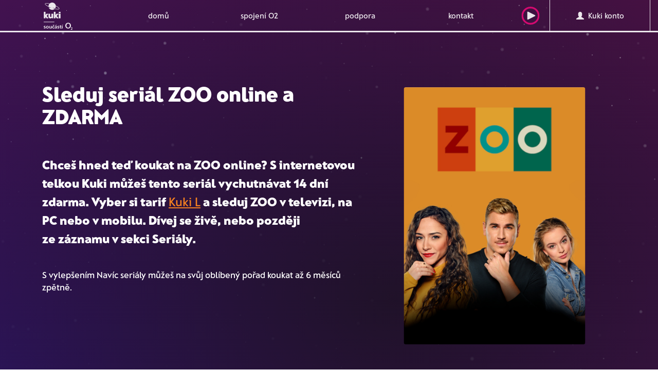

--- FILE ---
content_type: text/html; charset=utf-8
request_url: https://www.kuki.cz/serial/zoo-1
body_size: 682110
content:
<!DOCTYPE html><html lang="cs"><head><meta charset="utf-8"><meta http-equiv="X-UA-Compatible" content="IE=edge"><meta name="description" content="Koukej se na seriál ZOO online a 14 dní zdarma. Díky telce Kuki si ho můžeš pustit až 6 měsíců zpětně – v televizi, na počítači i v mobilu a tabletu."/><meta name="robots" content="all"/><meta name="googlebot" content="snippet,archive"/><meta name="viewport" content="width=device-width, initial-scale=1"><meta name="format-detection" content="telephone=no"><meta name="author" content="webmill - www.webmill.cz"/><title>
    Kuki.cz | Sleduj seriál ZOO online ZDARMA
</title><meta property="og:url" content="https://www.kuki.cz" /><meta property="og:type" content="website" /><meta property="og:title" content="" /><meta property="og:description" content="" /><meta property="og:image:type" content="image/jpeg" /><meta property="og:image" content="https://www.kuki.cz/static/images/ogimg.jpg" /><meta property="og:image:width" content="1200" /><meta property="og:image:height" content="628" /><meta property="og:locale" content="cs_CZ" /><meta property="og:site_name" content="kuki" /><link href="/static/css/a.4aba7ef16b34.css" rel="stylesheet" type="text/css" /><script type="text/javascript"> /* <![CDATA[

                                              ..::"created by"::..

                                                        .d°
                                                       ,ad
                                                     ,add
                                                    ,ad88
                                                    ,ad8PYaaa,,
                                                    a8PYPYPYPY8áaa,,
                                            "ba-,____            """""
                                              "88888888" "8d88"
                                              `"YdYdYd8  |d8'
                                                         ,8'
                                                    88  ,8'                                  88
                                                    88  8'                               88  88
                                                    88                               ""  88  88
                    8b      db      d8   ,adPPYba,  8" dPPYba,   88,dPYba,,adPYba,   88  88  88
                    °8b    d88b    d8'  a8P_____88  ,8P'    "8a  88P'   "88"    "8a  88  88  88
                     °8b  d8'°8b  d8'   8PP""""""".;88       d8  88      88      88  88  88  88
                      °8bd8'  °8bd8'    "8b,   ,aa; 88b,   ,a8"  88      88      88  88  88  88
                        YP      YP       `"Ybbd8"'  8Y"Ybbd8"'   88      88      88  88  88  88

                                                www.webmill.cz

            ]]> */ </script><!--[if lt IE 9]><script src="https://oss.maxcdn.com/html5shiv/3.7.2/html5shiv.min.js"></script><script src="https://oss.maxcdn.com/respond/1.4.2/respond.min.js"></script><![endif]--><link rel="apple-touch-icon" sizes="180x180" href="/static/images/favicons/apple-touch-icon.png?v=476ExLyq74"><link rel="icon" type="image/png" sizes="32x32" href="/static/images/favicons/favicon-32x32.png?v=476ExLyq74"><link rel="icon" type="image/png" sizes="192x192" href="/static/images/favicons/android-chrome-192x192.png?v=476ExLyq74"><link rel="icon" type="image/png" sizes="16x16" href="/static/images/favicons/favicon-16x16.png?v=476ExLyq74"><link rel="manifest" href="/static/images/favicons/site.webmanifest?v=476ExLyq74"><link rel="mask-icon" href="/static/images/favicons/safari-pinned-tab.svg?v=476ExLyq74" color="#36255f"><link rel="shortcut icon" href="/static/images/favicons/favicon.ico?v=476ExLyq74"><meta name="msapplication-TileColor" content="#e50b76"><meta name="msapplication-TileImage" content="/static/images/favicons/mstile-144x144.png?v=476ExLyq74"><meta name="msapplication-config" content="/static/images/favicons/browserconfig.xml?v=476ExLyq74"><meta name="theme-color" content="#e50b76"><script>
    window.NXCMS_CONSENT_MODE = true;
    window.dataLayer = window.dataLayer || [];
    function gtag(){dataLayer.push(arguments);}

    gtag('consent', 'default', {
        'ad_storage': 'denied',
        'analytics_storage': 'denied',
        'personalization_storage': 'denied',
        'ad_user_data': 'denied',
        'ad_personalization': 'denied',
        'wait_for_update': 10000
    });
    gtag('js', new Date());

    
</script><script>(function(w,d,s,l,i){w[l]=w[l]||[];w[l].push({'gtm.start':
                new Date().getTime(),event:'gtm.js'});var f=d.getElementsByTagName(s)[0],
                j=d.createElement(s),dl=l!='dataLayer'?'&l='+l:'';j.async=true;j.src=
                'https://www.googletagmanager.com/gtm.js?id='+i+dl;f.parentNode.insertBefore(j,f);
                })(window,document,'script','dataLayer','GTM-KM3XT3J');</script><script>
                (function(d,e,f,k,g,h,a,c,b){d[g]=b=d[g]||{};b.ls=[];b.configure=function(){this.cfg=h.call(arguments)};
                b.instantiate=function(){var a=new b.widget;a.init.apply(a,arguments);return a};b.widget=function(){};
                b.widget.prototype.init=function(){this.cfg=h.call(arguments);b.ls.push(this)};a=e.createElement(f);
                c=e.getElementsByTagName(f)[0];a.async=1;a.src=k;c.parentNode.insertBefore(a,c)})(window,document,"script",
                "https://cmb.o2.cz/scripts/init.js","O2remoteCmb",Array.prototype.slice);
                O2remoteCmb.configure("netboxkuki", "cs", {
                    "styleVersion": 2
                  });
            </script></head><body><link href="/static/css/a.4aba7ef16b34.css" rel="stylesheet" type="text/css" /><noscript><iframe src="https://www.googletagmanager.com/ns.html?id=GTM-KM3XT3J"
                height="0" width="0" style="display:none;visibility:hidden"></iframe></noscript><!--navigacni menu--><div class="container navMain redesign2021 
"><nav class="navbar"><!-- Brand and toggle get grouped for better mobile display --><div class="navbar-header"><button type="button" class="navbar-toggle collapsed" data-toggle="collapse" data-target="#kuki-menu" aria-expanded="false"><i class="glyphicon glyphicon-menu-hamburger"></i> MENU
            </button><div class="hidden-md hidden-lg logo-mobile"><a href="/" class="logonewmobile"><svg version="1.1" id="Vrstva_1" xmlns="http://www.w3.org/2000/svg" xmlns:xlink="http://www.w3.org/1999/xlink" x="0px" y="0px"
	 width="203.783px" height="193.926px" viewBox="0 0 203.783 193.926" enable-background="new 0 0 203.783 193.926"
	 xml:space="preserve"><path fill="#FFFFFF" d="M71.979,68.023v42.47c0,1.196,0.795,1.991,1.991,1.991h7.963c1.195,0,1.991-0.795,1.991-1.991v-9.355
	l7.045,10.293c0.531,0.738,1.328,1.068,2.323,1.068h9.214c1.129,0,1.726-0.795,1.726-1.525c-0.019-0.391-0.158-0.764-0.396-1.07
	L92.752,95.419l9.755-13.342c0.93-1.255,0.463-2.779-1.197-2.779h-9.022c-0.931,0-1.792,0.271-2.325,1.067l-6.038,9.156v-21.5
	c0-1.194-0.796-1.992-1.991-1.992h-7.963C72.774,66.031,71.979,66.828,71.979,68.023 M33.486,81.296v19.184
	c0,6.705,5.316,12.676,13.869,12.676c4.049,0,7.434-1.457,10.156-3.584l4.445,2.326c1.527,0.795,2.455,1.258,3.186,1.258
	c0.995,0,1.792-0.661,1.792-1.924V81.296c0-1.265-0.731-1.992-1.989-2H56.58c-1.326-0.002-1.989,0.662-1.989,1.99v19.244
	c-1.527,1.33-3.519,1.992-4.646,1.992c-3.119,0-4.115-2.123-4.115-4.977v-16.25c0-1.265-0.73-1.992-1.991-1.992h-8.362
	C34.149,79.304,33.486,80.033,33.486,81.296 M10.654,66.031H2.691c-1.195,0-1.99,0.798-1.99,1.992v42.47
	c0,1.196,0.795,1.991,1.99,1.991h7.963c1.196,0,1.991-0.795,1.991-1.991v-9.355l7.035,10.293c0.533,0.738,1.328,1.068,2.325,1.068
	h9.225c1.126,0,1.727-0.795,1.727-1.525c-0.019-0.391-0.155-0.762-0.395-1.07l-11.088-14.47l9.757-13.354
	c0.928-1.255,0.465-2.779-1.195-2.779H21.01c-0.931,0-1.792,0.271-2.322,1.068l-6.041,9.155v-21.5
	C12.646,66.828,11.851,66.031,10.654,66.031 M108.55,43.468h-0.006c-0.354,0.998-1.926,1.758-4.424,2.139
	c-2.828,0.427-6.842,0.359-11.596-0.215c-3.208-0.381-6.678-0.969-10.356-1.74c-0.807-0.172-1.625-0.352-2.45-0.537
	c-5.418-1.231-11.22-2.84-17.179-4.771L58.689,37l22.946,3.602c2.887-4.293,4.425-9.352,4.418-14.522v-0.47
	c3.865,1.896,7.63,3.982,11.28,6.261c4.048,2.565,7.207,5.034,9.13,7.151C108.166,40.89,108.903,42.47,108.55,43.468 M40.009,9.277
	c-3.968,4.699-6.14,10.652-6.131,16.802c0,0.254,0,0.51,0.013,0.762c-3.868-1.892-7.635-3.982-11.286-6.264
	c-4.05-2.566-7.207-5.033-9.131-7.152c-1.7-1.869-2.44-3.447-2.081-4.451c0.359-1.006,1.926-1.756,4.422-2.139
	c1.417-0.197,2.848-0.289,4.277-0.275c2.445,0.021,4.889,0.185,7.314,0.49C31.643,7.573,35.849,8.318,40.009,9.277 M111.054,44.359
	c0.719-2.021-0.166-4.422-2.625-7.129c-2.115-2.324-5.369-4.883-9.679-7.61c-4.178-2.603-8.498-4.97-12.942-7.086
	C83.843,8.259,70.679-1.719,56.406,0.248c-5.346,0.735-10.332,3.11-14.271,6.8c-4.752-1.146-9.564-2.025-14.413-2.637
	c-5.065-0.601-9.208-0.668-12.313-0.193C11.794,4.759,9.597,6.064,8.88,8.089c-0.719,2.022,0.162,4.42,2.623,7.127
	c2.113,2.322,5.369,4.885,9.679,7.611c4.181,2.606,8.506,4.979,12.954,7.1l0.027,0.016c6.953,3.326,14.078,6.275,21.348,8.838
	l0.594,0.214l0.975,0.407L35.3,34.582c4.696,13.621,19.545,20.856,33.166,16.162c3.364-1.16,6.456-2.996,9.084-5.396
	c4.833,1.174,9.728,2.072,14.663,2.691c2.529,0.317,5.077,0.487,7.626,0.508c1.566,0.012,3.133-0.092,4.684-0.313
	C108.138,47.687,110.335,46.382,111.054,44.359 M119.229,74.326v-6.304c0-1.194-0.797-1.992-1.987-1.992h-8.365
	c-1.194,0-1.989,0.798-1.989,1.992v6.304c0,1.194,0.795,1.991,1.989,1.991h8.36C118.433,76.318,119.229,75.521,119.229,74.326
	 M119.229,110.496v-29.2c0-1.197-0.797-1.992-1.987-1.992h-11.884c-1.328,0-2.057,0.664-2.057,1.594
	c0,0.795,0.596,1.658,1.129,2.588l2.455,4.115v22.896c0,1.196,0.795,1.991,1.99,1.991h8.361
	C118.433,112.488,119.229,111.693,119.229,110.496"/><rect y="136.695" fill="#FFFFFF" width="75.467" height="3.461"/><path fill="#FFFFFF" d="M153.037,164.553c0,11.246,8.164,20.564,20.024,20.564c11.783,0,19.947-9.318,19.947-20.564
	c0-11.938-8.01-20.563-19.947-20.563C161.046,143.99,153.037,152.615,153.037,164.553 M160.737,164.553
	c0-7.471,4.546-14.709,12.324-14.709c7.701,0,12.246,7.238,12.246,14.709c0,7.01-3.774,14.711-12.246,14.711
	C164.513,179.264,160.737,171.563,160.737,164.553"/><path fill="#FFFFFF" d="M203.783,193.926v-2.74h-7.103c2.842-2.791,6.555-6.18,6.555-9.867c0-3.414-2.145-5.084-5.457-5.084
	c-1.771,0-3.59,0.447-5.159,1.246l0.274,2.892c1.146-0.748,2.541-1.396,4.012-1.396c1.421,0,2.841,0.748,2.841,2.344
	c0,3.189-5.906,8.123-7.524,9.691v2.916L203.783,193.926L203.783,193.926z"/><path fill="#FFFFFF" d="M12.745,170.234c-1.485-0.508-2.573-0.797-4.347-0.797c-1.305,0-2.863,0.471-2.863,2.064
	c0,2.971,8.441,1.088,8.441,7.824c0,4.348-3.877,6.086-7.824,6.086c-1.848,0-3.73-0.326-5.508-0.798l0.291-3.983
	c1.521,0.76,3.115,1.229,4.781,1.229c1.232,0,3.188-0.471,3.188-2.28c0-3.658-8.439-1.158-8.439-7.896
	c0-4.021,3.514-5.797,7.316-5.797c2.283,0,3.77,0.363,5.29,0.689L12.745,170.234z"/><path fill="#FFFFFF" d="M26.293,165.887c5.541,0,9.779,3.732,9.779,9.891c0,5.359-3.586,9.636-9.779,9.636
	c-6.16,0-9.746-4.275-9.746-9.636C16.547,169.619,20.787,165.887,26.293,165.887 M26.293,181.645c3.73,0,4.709-3.332,4.709-6.447
	c0-2.862-1.522-5.543-4.709-5.543c-3.152,0-4.674,2.755-4.674,5.543C21.619,178.275,22.597,181.645,26.293,181.645"/><path fill="#FFFFFF" d="M57.011,184.979H52.41v-2.537h-0.072c-1.485,1.813-3.586,2.972-6.122,2.972
	c-4.419,0-6.341-3.115-6.341-7.318v-11.771h4.854v9.962c0,2.282,0.036,5.36,3.152,5.36c3.514,0,4.274-3.803,4.274-6.192v-9.13h4.854
	v18.655H57.011z"/><path fill="#FFFFFF" d="M74.108,170.342c-0.87-0.398-1.812-0.688-3.297-0.688c-3.007,0-4.927,2.392-4.927,5.904
	c0,3.441,1.629,6.086,5.035,6.086c1.377,0,2.897-0.508,3.731-0.869l0.217,4.021c-1.413,0.434-2.862,0.615-4.854,0.615
	c-6.121,0-9.2-4.166-9.2-9.854c0-5.396,3.188-9.672,9.021-9.672c1.955,0,3.368,0.217,4.709,0.615L74.108,170.342z M67.623,163.785
	l-3.586-5.289h3.297l2.463,3.188l2.463-3.188h3.225l-3.586,5.289H67.623z"/><path fill="#FFFFFF" d="M78.926,167.301c1.885-0.871,4.42-1.414,6.484-1.414c5.687,0,8.042,2.355,8.042,7.861v2.391
	c0,1.883,0.036,3.297,0.071,4.674c0.036,1.412,0.11,2.717,0.219,4.166h-4.275c-0.181-0.979-0.181-2.211-0.217-2.791h-0.072
	c-1.123,2.066-3.55,3.226-5.76,3.226c-3.297,0-6.521-1.992-6.521-5.543c0-2.789,1.34-4.418,3.188-5.324
	c1.847-0.906,4.239-1.088,6.267-1.088h2.682c0-3.006-1.342-4.021-4.203-4.021c-2.065,0-4.131,0.797-5.76,2.029L78.926,167.301z
	 M84.613,181.861c1.484,0,2.644-0.649,3.405-1.666c0.796-1.051,1.015-2.391,1.015-3.84h-2.102c-2.174,0-5.398,0.363-5.398,3.226
	C81.533,181.174,82.874,181.861,84.613,181.861 M86.787,158.496h4.962l-4.962,5.289h-3.008L86.787,158.496z"/><path fill="#FFFFFF" d="M109.317,170.234c-1.485-0.508-2.571-0.797-4.346-0.797c-1.305,0-2.861,0.471-2.861,2.064
	c0,2.971,8.439,1.088,8.439,7.824c0,4.348-3.877,6.086-7.824,6.086c-1.85,0-3.731-0.326-5.506-0.798l0.291-3.983
	c1.521,0.76,3.113,1.229,4.781,1.229c1.231,0,3.188-0.471,3.188-2.28c0-3.658-8.441-1.158-8.441-7.896
	c0-4.021,3.513-5.797,7.318-5.797c2.283,0,3.768,0.363,5.289,0.689L109.317,170.234z"/><path fill="#FFFFFF" d="M115.91,169.871h-3.586v-3.55h3.586v-3.731l4.854-1.557v5.288h4.31v3.55h-4.31v8.694
	c0,1.595,0.435,3.078,2.281,3.078c0.869,0,1.701-0.182,2.211-0.506l0.145,3.84c-1.016,0.289-2.139,0.435-3.586,0.435
	c-3.805,0-5.905-2.354-5.905-6.05V169.871z"/><path fill="#FFFFFF" d="M128.517,166.322h4.854v18.656h-4.854V166.322z M131.776,158.496h4.961l-4.961,5.289h-3.008L131.776,158.496
	z"/></svg></a></div><div class="hidden-md hidden-lg"><a href="https://play.kuki.tv/" target="_blank" rel="nofollow" class="SearchMobile playSVGbutton" title="Kuki play">
                    Pustit&nbsp;<svg width="62px" height="62px" viewBox="0 0 62 62" version="1.1" xmlns="http://www.w3.org/2000/svg" xmlns:xlink="http://www.w3.org/1999/xlink"><g class="SVGPlay-Kuki-UI-TV" stroke="none" stroke-width="1" fill="none" fill-rule="evenodd"><g class="SVGPlay-00-00-kuki-styleguide" transform="translate(-2707.000000, -8733.000000)"><g class="SVGPlay-buttons/play-button" transform="translate(2707.000000, 8733.000000)"><g class="SVGPlay-Button-play"><path d="M31,62 C13.8791728,62 0,48.1208272 0,31 C0,13.8791728 13.8791728,0 31,0 C48.1208272,0 62,13.8791728 62,31 C62,48.1208272 48.1208272,62 31,62 Z M31,56 C44.8071187,56 56,44.8071187 56,31 C56,17.1928813 44.8071187,6 31,6 C17.1928813,6 6,17.1928813 6,31 C6,44.8071187 17.1928813,56 31,56 Z" class="SVGPlay-Oval" fill="#E50B76" fill-rule="nonzero"/><path d="M33.6986844,16.3984642 L45.4626165,39.9263282 C45.956595,40.9142852 45.5561463,42.1156313 44.5681893,42.6096098 C44.2904784,42.7484652 43.9842523,42.8207554 43.6737621,42.8207554 L20.145898,42.8207554 C19.0413285,42.8207554 18.145898,41.9253249 18.145898,40.8207554 C18.145898,40.5102652 18.2181882,40.2040391 18.3570437,39.9263282 L30.1209757,16.3984642 C30.6149542,15.4105072 31.8163003,15.0100585 32.8042572,15.504037 C33.1913121,15.6975644 33.505157,16.0114094 33.6986844,16.3984642 Z" class="SVGPlay-Triangle" fill="#FFFFFF" transform="translate(31.910378, 30.910378) rotate(90.000000) translate(-31.910378, -30.910378) "/></g></g></g></g></svg></a></div></div><!-- Collect the nav links, forms, and other content for toggling --><div class="collapse navbar-collapse new" id="kuki-menu"><ul class="nav navbar-nav hidden-sm hidden-xs"><li><a href="/" class="logonew"><svg version="1.1" id="Vrstva_1" xmlns="http://www.w3.org/2000/svg" xmlns:xlink="http://www.w3.org/1999/xlink" x="0px" y="0px"
	 width="203.783px" height="193.926px" viewBox="0 0 203.783 193.926" enable-background="new 0 0 203.783 193.926"
	 xml:space="preserve"><path fill="#FFFFFF" d="M71.979,68.023v42.47c0,1.196,0.795,1.991,1.991,1.991h7.963c1.195,0,1.991-0.795,1.991-1.991v-9.355
	l7.045,10.293c0.531,0.738,1.328,1.068,2.323,1.068h9.214c1.129,0,1.726-0.795,1.726-1.525c-0.019-0.391-0.158-0.764-0.396-1.07
	L92.752,95.419l9.755-13.342c0.93-1.255,0.463-2.779-1.197-2.779h-9.022c-0.931,0-1.792,0.271-2.325,1.067l-6.038,9.156v-21.5
	c0-1.194-0.796-1.992-1.991-1.992h-7.963C72.774,66.031,71.979,66.828,71.979,68.023 M33.486,81.296v19.184
	c0,6.705,5.316,12.676,13.869,12.676c4.049,0,7.434-1.457,10.156-3.584l4.445,2.326c1.527,0.795,2.455,1.258,3.186,1.258
	c0.995,0,1.792-0.661,1.792-1.924V81.296c0-1.265-0.731-1.992-1.989-2H56.58c-1.326-0.002-1.989,0.662-1.989,1.99v19.244
	c-1.527,1.33-3.519,1.992-4.646,1.992c-3.119,0-4.115-2.123-4.115-4.977v-16.25c0-1.265-0.73-1.992-1.991-1.992h-8.362
	C34.149,79.304,33.486,80.033,33.486,81.296 M10.654,66.031H2.691c-1.195,0-1.99,0.798-1.99,1.992v42.47
	c0,1.196,0.795,1.991,1.99,1.991h7.963c1.196,0,1.991-0.795,1.991-1.991v-9.355l7.035,10.293c0.533,0.738,1.328,1.068,2.325,1.068
	h9.225c1.126,0,1.727-0.795,1.727-1.525c-0.019-0.391-0.155-0.762-0.395-1.07l-11.088-14.47l9.757-13.354
	c0.928-1.255,0.465-2.779-1.195-2.779H21.01c-0.931,0-1.792,0.271-2.322,1.068l-6.041,9.155v-21.5
	C12.646,66.828,11.851,66.031,10.654,66.031 M108.55,43.468h-0.006c-0.354,0.998-1.926,1.758-4.424,2.139
	c-2.828,0.427-6.842,0.359-11.596-0.215c-3.208-0.381-6.678-0.969-10.356-1.74c-0.807-0.172-1.625-0.352-2.45-0.537
	c-5.418-1.231-11.22-2.84-17.179-4.771L58.689,37l22.946,3.602c2.887-4.293,4.425-9.352,4.418-14.522v-0.47
	c3.865,1.896,7.63,3.982,11.28,6.261c4.048,2.565,7.207,5.034,9.13,7.151C108.166,40.89,108.903,42.47,108.55,43.468 M40.009,9.277
	c-3.968,4.699-6.14,10.652-6.131,16.802c0,0.254,0,0.51,0.013,0.762c-3.868-1.892-7.635-3.982-11.286-6.264
	c-4.05-2.566-7.207-5.033-9.131-7.152c-1.7-1.869-2.44-3.447-2.081-4.451c0.359-1.006,1.926-1.756,4.422-2.139
	c1.417-0.197,2.848-0.289,4.277-0.275c2.445,0.021,4.889,0.185,7.314,0.49C31.643,7.573,35.849,8.318,40.009,9.277 M111.054,44.359
	c0.719-2.021-0.166-4.422-2.625-7.129c-2.115-2.324-5.369-4.883-9.679-7.61c-4.178-2.603-8.498-4.97-12.942-7.086
	C83.843,8.259,70.679-1.719,56.406,0.248c-5.346,0.735-10.332,3.11-14.271,6.8c-4.752-1.146-9.564-2.025-14.413-2.637
	c-5.065-0.601-9.208-0.668-12.313-0.193C11.794,4.759,9.597,6.064,8.88,8.089c-0.719,2.022,0.162,4.42,2.623,7.127
	c2.113,2.322,5.369,4.885,9.679,7.611c4.181,2.606,8.506,4.979,12.954,7.1l0.027,0.016c6.953,3.326,14.078,6.275,21.348,8.838
	l0.594,0.214l0.975,0.407L35.3,34.582c4.696,13.621,19.545,20.856,33.166,16.162c3.364-1.16,6.456-2.996,9.084-5.396
	c4.833,1.174,9.728,2.072,14.663,2.691c2.529,0.317,5.077,0.487,7.626,0.508c1.566,0.012,3.133-0.092,4.684-0.313
	C108.138,47.687,110.335,46.382,111.054,44.359 M119.229,74.326v-6.304c0-1.194-0.797-1.992-1.987-1.992h-8.365
	c-1.194,0-1.989,0.798-1.989,1.992v6.304c0,1.194,0.795,1.991,1.989,1.991h8.36C118.433,76.318,119.229,75.521,119.229,74.326
	 M119.229,110.496v-29.2c0-1.197-0.797-1.992-1.987-1.992h-11.884c-1.328,0-2.057,0.664-2.057,1.594
	c0,0.795,0.596,1.658,1.129,2.588l2.455,4.115v22.896c0,1.196,0.795,1.991,1.99,1.991h8.361
	C118.433,112.488,119.229,111.693,119.229,110.496"/><rect y="136.695" fill="#FFFFFF" width="75.467" height="3.461"/><path fill="#FFFFFF" d="M153.037,164.553c0,11.246,8.164,20.564,20.024,20.564c11.783,0,19.947-9.318,19.947-20.564
	c0-11.938-8.01-20.563-19.947-20.563C161.046,143.99,153.037,152.615,153.037,164.553 M160.737,164.553
	c0-7.471,4.546-14.709,12.324-14.709c7.701,0,12.246,7.238,12.246,14.709c0,7.01-3.774,14.711-12.246,14.711
	C164.513,179.264,160.737,171.563,160.737,164.553"/><path fill="#FFFFFF" d="M203.783,193.926v-2.74h-7.103c2.842-2.791,6.555-6.18,6.555-9.867c0-3.414-2.145-5.084-5.457-5.084
	c-1.771,0-3.59,0.447-5.159,1.246l0.274,2.892c1.146-0.748,2.541-1.396,4.012-1.396c1.421,0,2.841,0.748,2.841,2.344
	c0,3.189-5.906,8.123-7.524,9.691v2.916L203.783,193.926L203.783,193.926z"/><path fill="#FFFFFF" d="M12.745,170.234c-1.485-0.508-2.573-0.797-4.347-0.797c-1.305,0-2.863,0.471-2.863,2.064
	c0,2.971,8.441,1.088,8.441,7.824c0,4.348-3.877,6.086-7.824,6.086c-1.848,0-3.73-0.326-5.508-0.798l0.291-3.983
	c1.521,0.76,3.115,1.229,4.781,1.229c1.232,0,3.188-0.471,3.188-2.28c0-3.658-8.439-1.158-8.439-7.896
	c0-4.021,3.514-5.797,7.316-5.797c2.283,0,3.77,0.363,5.29,0.689L12.745,170.234z"/><path fill="#FFFFFF" d="M26.293,165.887c5.541,0,9.779,3.732,9.779,9.891c0,5.359-3.586,9.636-9.779,9.636
	c-6.16,0-9.746-4.275-9.746-9.636C16.547,169.619,20.787,165.887,26.293,165.887 M26.293,181.645c3.73,0,4.709-3.332,4.709-6.447
	c0-2.862-1.522-5.543-4.709-5.543c-3.152,0-4.674,2.755-4.674,5.543C21.619,178.275,22.597,181.645,26.293,181.645"/><path fill="#FFFFFF" d="M57.011,184.979H52.41v-2.537h-0.072c-1.485,1.813-3.586,2.972-6.122,2.972
	c-4.419,0-6.341-3.115-6.341-7.318v-11.771h4.854v9.962c0,2.282,0.036,5.36,3.152,5.36c3.514,0,4.274-3.803,4.274-6.192v-9.13h4.854
	v18.655H57.011z"/><path fill="#FFFFFF" d="M74.108,170.342c-0.87-0.398-1.812-0.688-3.297-0.688c-3.007,0-4.927,2.392-4.927,5.904
	c0,3.441,1.629,6.086,5.035,6.086c1.377,0,2.897-0.508,3.731-0.869l0.217,4.021c-1.413,0.434-2.862,0.615-4.854,0.615
	c-6.121,0-9.2-4.166-9.2-9.854c0-5.396,3.188-9.672,9.021-9.672c1.955,0,3.368,0.217,4.709,0.615L74.108,170.342z M67.623,163.785
	l-3.586-5.289h3.297l2.463,3.188l2.463-3.188h3.225l-3.586,5.289H67.623z"/><path fill="#FFFFFF" d="M78.926,167.301c1.885-0.871,4.42-1.414,6.484-1.414c5.687,0,8.042,2.355,8.042,7.861v2.391
	c0,1.883,0.036,3.297,0.071,4.674c0.036,1.412,0.11,2.717,0.219,4.166h-4.275c-0.181-0.979-0.181-2.211-0.217-2.791h-0.072
	c-1.123,2.066-3.55,3.226-5.76,3.226c-3.297,0-6.521-1.992-6.521-5.543c0-2.789,1.34-4.418,3.188-5.324
	c1.847-0.906,4.239-1.088,6.267-1.088h2.682c0-3.006-1.342-4.021-4.203-4.021c-2.065,0-4.131,0.797-5.76,2.029L78.926,167.301z
	 M84.613,181.861c1.484,0,2.644-0.649,3.405-1.666c0.796-1.051,1.015-2.391,1.015-3.84h-2.102c-2.174,0-5.398,0.363-5.398,3.226
	C81.533,181.174,82.874,181.861,84.613,181.861 M86.787,158.496h4.962l-4.962,5.289h-3.008L86.787,158.496z"/><path fill="#FFFFFF" d="M109.317,170.234c-1.485-0.508-2.571-0.797-4.346-0.797c-1.305,0-2.861,0.471-2.861,2.064
	c0,2.971,8.439,1.088,8.439,7.824c0,4.348-3.877,6.086-7.824,6.086c-1.85,0-3.731-0.326-5.506-0.798l0.291-3.983
	c1.521,0.76,3.113,1.229,4.781,1.229c1.231,0,3.188-0.471,3.188-2.28c0-3.658-8.441-1.158-8.441-7.896
	c0-4.021,3.513-5.797,7.318-5.797c2.283,0,3.768,0.363,5.289,0.689L109.317,170.234z"/><path fill="#FFFFFF" d="M115.91,169.871h-3.586v-3.55h3.586v-3.731l4.854-1.557v5.288h4.31v3.55h-4.31v8.694
	c0,1.595,0.435,3.078,2.281,3.078c0.869,0,1.701-0.182,2.211-0.506l0.145,3.84c-1.016,0.289-2.139,0.435-3.586,0.435
	c-3.805,0-5.905-2.354-5.905-6.05V169.871z"/><path fill="#FFFFFF" d="M128.517,166.322h4.854v18.656h-4.854V166.322z M131.776,158.496h4.961l-4.961,5.289h-3.008L131.776,158.496
	z"/></svg></a></li><li ><a href="/"  >domů</a><div class="arrowsub"><div class="arrINOne"></div><div class="arrINTwo"></div></div></li><li ><a href="/podpora#spojeni-s-o2"  >spojení O2</a><div class="arrowsub"><div class="arrINOne"></div><div class="arrINTwo"></div></div></li><li ><a href="/podpora"  >podpora</a><div class="arrowsub"><div class="arrINOne"></div><div class="arrINTwo"></div></div></li><li ><a href="/kontakt"  >kontakt</a><div class="arrowsub"><div class="arrINOne"></div><div class="arrINTwo"></div></div></li><!--
                <li class="menuicon1 invert"><a href="#" ><img class="iconGray" src="/static/images/cart.png"><img class="iconwhite" src="/static/images/cart-white.png"></a></li>
                --><li class="menuicon1 invert serchIcoMenu"><a href="https://play.kuki.tv/" target="_blank" rel="nofollow" class="playSVGbutton" title="Kuki play"><svg width="62px" height="62px" viewBox="0 0 62 62" version="1.1" xmlns="http://www.w3.org/2000/svg" xmlns:xlink="http://www.w3.org/1999/xlink"><g class="SVGPlay-Kuki-UI-TV" stroke="none" stroke-width="1" fill="none" fill-rule="evenodd"><g class="SVGPlay-00-00-kuki-styleguide" transform="translate(-2707.000000, -8733.000000)"><g class="SVGPlay-buttons/play-button" transform="translate(2707.000000, 8733.000000)"><g class="SVGPlay-Button-play"><path d="M31,62 C13.8791728,62 0,48.1208272 0,31 C0,13.8791728 13.8791728,0 31,0 C48.1208272,0 62,13.8791728 62,31 C62,48.1208272 48.1208272,62 31,62 Z M31,56 C44.8071187,56 56,44.8071187 56,31 C56,17.1928813 44.8071187,6 31,6 C17.1928813,6 6,17.1928813 6,31 C6,44.8071187 17.1928813,56 31,56 Z" class="SVGPlay-Oval" fill="#E50B76" fill-rule="nonzero"/><path d="M33.6986844,16.3984642 L45.4626165,39.9263282 C45.956595,40.9142852 45.5561463,42.1156313 44.5681893,42.6096098 C44.2904784,42.7484652 43.9842523,42.8207554 43.6737621,42.8207554 L20.145898,42.8207554 C19.0413285,42.8207554 18.145898,41.9253249 18.145898,40.8207554 C18.145898,40.5102652 18.2181882,40.2040391 18.3570437,39.9263282 L30.1209757,16.3984642 C30.6149542,15.4105072 31.8163003,15.0100585 32.8042572,15.504037 C33.1913121,15.6975644 33.505157,16.0114094 33.6986844,16.3984642 Z" class="SVGPlay-Triangle" fill="#FFFFFF" transform="translate(31.910378, 30.910378) rotate(90.000000) translate(-31.910378, -30.910378) "/></g></g></g></g></svg></a></li><li class="orderbtn konto"><a href="https://konto.kuki.cz" title="Přihlásit na Kuki konto"><span class="glyphicon glyphicon-user" aria-hidden="true"></span>&nbsp;&nbsp;Kuki konto
                    </a></li><!--
                <li class="menuicon2 invert"><a href="#"><img class="iconGray" src="/static/images/lang.png"><img src="/static/images/lang-white.png"></a></li>--></ul><ul class="nav navbar-nav navbar mobile hidden-md hidden-lg"><li ><a href="/"  >domů</a><div class="arrowsub"><div class="arrINOne"></div><div class="arrINTwo"></div></div></li><li ><a href="/podpora#spojeni-s-o2"  >spojení O2</a><div class="arrowsub"><div class="arrINOne"></div><div class="arrINTwo"></div></div></li><li ><a href="/podpora"  >podpora</a><div class="arrowsub"><div class="arrINOne"></div><div class="arrINTwo"></div></div></li><li ><a href="/kontakt"  >kontakt</a><div class="arrowsub"><div class="arrINOne"></div><div class="arrINTwo"></div></div></li><!--
                <li><a href="#" >e-shop</a></li>
                --><li><a href="https://konto.kuki.cz"><span class="glyphicon glyphicon-user" aria-hidden="true"></span> Kuki konto
                    </a></li></ul></div><!-- /.navbar-collapse --></nav></div><div class="container searchFormCont"><div class="container mainIn searchContIn "><form action="/vyhledat/" method="get" id="search-form" data-ga-event="jsform" data-ga-event-label="vyhledavaci formular v menu"><div class="input-field"><input id="search" type="search" name="q" required value="" autocomplete="off" placeholder="Co chceš najít?" required oninvalid="this.setCustomValidity('Vyplň, prosím, toto pole.')" oninput="setCustomValidity('')"><button type="submit" form="search-form" value="Submit"><span class="glyphicon glyphicon-ok" aria-hidden="true"></span></button></div><div id="search-autocomplete"></div></form></div></div><!--navigacni menu end--><div class="containr-fluid redesign2021master"><div class="container main transition newgradient baseContainer carusel"><div class="gradientCont"><svg version="1.1" id="kukistars" xmlns="http://www.w3.org/2000/svg" xmlns:xlink="http://www.w3.org/1999/xlink" x="0px" y="0px"
	 viewBox="0 0 1920 1080" enable-background="new 0 0 1920 1080" xml:space="preserve"><g><g><defs><polygon id="SVGID_1_" points="383.819,687.122 385.492,684.064 387.165,687.122 390.223,688.795 387.165,690.468 
				385.492,693.527 383.819,690.468 380.76,688.795 			"/></defs><clipPath id="SVGID_2_"><use xlink:href="#SVGID_1_"  overflow="visible"/></clipPath><defs><filter id="Adobe_OpacityMaskFilter" filterUnits="userSpaceOnUse" x="376.029" y="679.332" width="18.926" height="18.926"><feColorMatrix  type="matrix" values="1 0 0 0 0  0 1 0 0 0  0 0 1 0 0  0 0 0 1 0"/></filter></defs><mask maskUnits="userSpaceOnUse" x="376.029" y="679.332" width="18.926" height="18.926" id="SVGID_3_"><g filter="url(#Adobe_OpacityMaskFilter)"><radialGradient id="SVGID_4_" cx="31.7695" cy="1053.3568" r="0.5834" gradientTransform="matrix(5.0907 -5.0907 -5.0907 -5.0907 5586.0869 6212.8477)" gradientUnits="userSpaceOnUse"><stop  offset="0" style="stop-color:#FFFFFF"/><stop  offset="1" style="stop-color:#000000"/></radialGradient><polygon clip-path="url(#SVGID_2_)" fill="url(#SVGID_4_)" points="376.029,688.795 385.492,679.332 394.955,688.795 
					385.492,698.258 				"/></g></mask><radialGradient id="SVGID_5_" cx="31.7679" cy="1053.3553" r="0.5834" gradientTransform="matrix(5.0907 -5.0907 -5.0907 -5.0907 5586.0869 6212.832)" gradientUnits="userSpaceOnUse"><stop  offset="0" style="stop-color:#FFFFFF"/><stop  offset="1" style="stop-color:#FFFFFF"/></radialGradient><polygon clip-path="url(#SVGID_2_)" mask="url(#SVGID_3_)" fill="url(#SVGID_5_)" points="376.029,688.795 385.492,679.332 
			394.955,688.795 385.492,698.258 		"/></g><g><defs><polygon id="SVGID_6_" points="916.452,860.515 918.125,857.456 919.797,860.515 922.857,862.188 919.797,863.861 
				918.125,866.919 916.452,863.861 913.393,862.188 			"/></defs><clipPath id="SVGID_7_"><use xlink:href="#SVGID_6_"  overflow="visible"/></clipPath><defs><filter id="Adobe_OpacityMaskFilter_1_" filterUnits="userSpaceOnUse" x="908.662" y="852.725" width="18.927" height="18.926"><feColorMatrix  type="matrix" values="1 0 0 0 0  0 1 0 0 0  0 0 1 0 0  0 0 0 1 0"/></filter></defs><mask maskUnits="userSpaceOnUse" x="908.662" y="852.725" width="18.927" height="18.926" id="SVGID_8_"><g filter="url(#Adobe_OpacityMaskFilter_1_)"><radialGradient id="SVGID_9_" cx="6.596" cy="1102.8298" r="0.5832" gradientTransform="matrix(5.0907 -5.0907 -5.0907 -5.0907 6498.7227 6509.9414)" gradientUnits="userSpaceOnUse"><stop  offset="0" style="stop-color:#FFFFFF"/><stop  offset="1" style="stop-color:#000000"/></radialGradient><polygon clip-path="url(#SVGID_7_)" fill="url(#SVGID_9_)" points="908.662,862.188 918.125,852.725 927.588,862.188 
					918.125,871.651 				"/></g></mask><radialGradient id="SVGID_10_" cx="6.5944" cy="1102.8282" r="0.5836" gradientTransform="matrix(5.0907 -5.0907 -5.0907 -5.0907 6498.7227 6509.9258)" gradientUnits="userSpaceOnUse"><stop  offset="0" style="stop-color:#FFFFFF"/><stop  offset="1" style="stop-color:#FFFFFF"/></radialGradient><polygon clip-path="url(#SVGID_7_)" mask="url(#SVGID_8_)" fill="url(#SVGID_10_)" points="908.662,862.188 918.125,852.725 
			927.588,862.188 918.125,871.651 		"/></g><g><defs><polygon id="SVGID_11_" points="1151.476,85.982 1153.148,82.923 1154.821,85.982 1157.88,87.655 1154.821,89.328 
				1153.148,92.386 1151.476,89.328 1148.417,87.655 			"/></defs><clipPath id="SVGID_12_"><use xlink:href="#SVGID_11_"  overflow="visible"/></clipPath><defs><filter id="Adobe_OpacityMaskFilter_2_" filterUnits="userSpaceOnUse" x="1143.685" y="78.192" width="18.927" height="18.926"><feColorMatrix  type="matrix" values="1 0 0 0 0  0 1 0 0 0  0 0 1 0 0  0 0 0 1 0"/></filter></defs><mask maskUnits="userSpaceOnUse" x="1143.685" y="78.192" width="18.927" height="18.926" id="SVGID_13_"><g filter="url(#Adobe_OpacityMaskFilter_2_)"><radialGradient id="SVGID_14_" cx="105.753" cy="1155.8195" r="0.5832" gradientTransform="matrix(5.0907 -5.0907 -5.0907 -5.0907 6498.7227 6509.9414)" gradientUnits="userSpaceOnUse"><stop  offset="0" style="stop-color:#FFFFFF"/><stop  offset="1" style="stop-color:#000000"/></radialGradient><polygon clip-path="url(#SVGID_12_)" fill="url(#SVGID_14_)" points="1143.685,87.655 1153.149,78.192 1162.612,87.655 
					1153.149,97.117 				"/></g></mask><radialGradient id="SVGID_15_" cx="105.7514" cy="1155.818" r="0.5836" gradientTransform="matrix(5.0907 -5.0907 -5.0907 -5.0907 6498.7227 6509.9258)" gradientUnits="userSpaceOnUse"><stop  offset="0" style="stop-color:#FFFFFF"/><stop  offset="1" style="stop-color:#FFFFFF"/></radialGradient><polygon clip-path="url(#SVGID_12_)" mask="url(#SVGID_13_)" fill="url(#SVGID_15_)" points="1143.685,87.655 1153.149,78.192 
			1162.612,87.655 1153.149,97.117 		"/></g><g opacity="0.3"><g><g><defs><path id="SVGID_16_" d="M506.06,771.484c0,1.509-1.223,2.731-2.731,2.731c-1.508,0-2.73-1.222-2.73-2.731
						c0-1.508,1.222-2.73,2.73-2.73C504.837,768.753,506.06,769.976,506.06,771.484"/></defs><clipPath id="SVGID_17_"><use xlink:href="#SVGID_16_"  overflow="visible"/></clipPath><defs><filter id="Adobe_OpacityMaskFilter_3_" filterUnits="userSpaceOnUse" x="500.6" y="768.753" width="5.461" height="5.461"><feColorMatrix  type="matrix" values="1 0 0 0 0  0 1 0 0 0  0 0 1 0 0  0 0 0 1 0"/></filter></defs><mask maskUnits="userSpaceOnUse" x="500.6" y="768.753" width="5.461" height="5.461" id="SVGID_18_"><g filter="url(#Adobe_OpacityMaskFilter_3_)"><radialGradient id="SVGID_19_" cx="-60.7008" cy="963.0561" r="0.5832" gradientTransform="matrix(5.8758 0 0 -5.8758 859.9961 6430.2085)" gradientUnits="userSpaceOnUse"><stop  offset="0" style="stop-color:#FFFFFF"/><stop  offset="1" style="stop-color:#000000"/></radialGradient><rect x="500.6" y="768.753" clip-path="url(#SVGID_17_)" fill="url(#SVGID_19_)" width="5.461" height="5.461"/></g></mask><radialGradient id="SVGID_20_" cx="-60.7008" cy="963.0561" r="0.5832" gradientTransform="matrix(5.8758 0 0 -5.8758 859.9961 6430.2085)" gradientUnits="userSpaceOnUse"><stop  offset="0" style="stop-color:#FFFFFF"/><stop  offset="1" style="stop-color:#FFFFFF"/></radialGradient><rect x="500.6" y="768.753" clip-path="url(#SVGID_17_)" mask="url(#SVGID_18_)" fill="url(#SVGID_20_)" width="5.461" height="5.461"/></g><g opacity="0.56"><g><defs><rect id="SVGID_21_" x="354.399" y="787.981" width="5.462" height="5.462"/></defs><clipPath id="SVGID_22_"><use xlink:href="#SVGID_21_"  overflow="visible"/></clipPath><g clip-path="url(#SVGID_22_)"><defs><path id="SVGID_23_" d="M359.861,790.711c0,1.509-1.223,2.732-2.731,2.732c-1.508,0-2.73-1.223-2.73-2.732
								c0-1.508,1.222-2.73,2.73-2.73C358.638,787.981,359.861,789.203,359.861,790.711"/></defs><clipPath id="SVGID_24_"><use xlink:href="#SVGID_23_"  overflow="visible"/></clipPath><defs><filter id="Adobe_OpacityMaskFilter_4_" filterUnits="userSpaceOnUse" x="354.4" y="787.981" width="5.461" height="5.462"><feColorMatrix  type="matrix" values="1 0 0 0 0  0 1 0 0 0  0 0 1 0 0  0 0 0 1 0"/></filter></defs><mask maskUnits="userSpaceOnUse" x="354.4" y="787.981" width="5.461" height="5.462" id="SVGID_25_"><g filter="url(#Adobe_OpacityMaskFilter_4_)"><radialGradient id="SVGID_26_" cx="-42.95" cy="965.3906" r="0.5839" gradientTransform="matrix(5.8758 0 0 -5.8758 609.4961 6463.1538)" gradientUnits="userSpaceOnUse"><stop  offset="0" style="stop-color:#FFFFFF"/><stop  offset="1" style="stop-color:#000000"/></radialGradient><rect x="354.4" y="787.981" clip-path="url(#SVGID_24_)" fill="url(#SVGID_26_)" width="5.461" height="5.462"/></g></mask><radialGradient id="SVGID_27_" cx="-42.95" cy="965.3906" r="0.5839" gradientTransform="matrix(5.8758 0 0 -5.8758 609.4961 6463.1538)" gradientUnits="userSpaceOnUse"><stop  offset="0" style="stop-color:#FFFFFF"/><stop  offset="1" style="stop-color:#FFFFFF"/></radialGradient><rect x="354.4" y="787.981" clip-path="url(#SVGID_24_)" mask="url(#SVGID_25_)" fill="url(#SVGID_27_)" width="5.461" height="5.462"/></g></g></g><g><defs><path id="SVGID_28_" d="M595.027,754.19c0,1.508-1.222,2.73-2.731,2.73c-1.508,0-2.73-1.223-2.73-2.73
						c0-1.509,1.223-2.731,2.73-2.731C593.805,751.459,595.027,752.681,595.027,754.19"/></defs><clipPath id="SVGID_29_"><use xlink:href="#SVGID_28_"  overflow="visible"/></clipPath><defs><filter id="Adobe_OpacityMaskFilter_5_" filterUnits="userSpaceOnUse" x="589.566" y="751.459" width="5.461" height="5.461"><feColorMatrix  type="matrix" values="1 0 0 0 0  0 1 0 0 0  0 0 1 0 0  0 0 0 1 0"/></filter></defs><mask maskUnits="userSpaceOnUse" x="589.566" y="751.459" width="5.461" height="5.461" id="SVGID_30_"><g filter="url(#Adobe_OpacityMaskFilter_5_)"><radialGradient id="SVGID_31_" cx="-71.5043" cy="960.9561" r="0.5837" gradientTransform="matrix(5.8758 0 0 -5.8758 1012.4414 6400.5757)" gradientUnits="userSpaceOnUse"><stop  offset="0" style="stop-color:#FFFFFF"/><stop  offset="1" style="stop-color:#000000"/></radialGradient><rect x="589.566" y="751.459" clip-path="url(#SVGID_29_)" fill="url(#SVGID_31_)" width="5.461" height="5.461"/></g></mask><radialGradient id="SVGID_32_" cx="-71.5043" cy="960.9561" r="0.5837" gradientTransform="matrix(5.8758 0 0 -5.8758 1012.4414 6400.5757)" gradientUnits="userSpaceOnUse"><stop  offset="0" style="stop-color:#FFFFFF"/><stop  offset="1" style="stop-color:#FFFFFF"/></radialGradient><rect x="589.566" y="751.459" clip-path="url(#SVGID_29_)" mask="url(#SVGID_30_)" fill="url(#SVGID_32_)" width="5.461" height="5.461"/></g><g opacity="0.2"><g><defs><rect id="SVGID_33_" x="533.593" y="823.82" width="5.46" height="5.462"/></defs><clipPath id="SVGID_34_"><use xlink:href="#SVGID_33_"  overflow="visible"/></clipPath><g clip-path="url(#SVGID_34_)"><defs><path id="SVGID_35_" d="M539.053,826.55c0,1.508-1.222,2.731-2.73,2.731c-1.509,0-2.73-1.224-2.73-2.731
								s1.222-2.73,2.73-2.73C537.831,823.82,539.053,825.042,539.053,826.55"/></defs><clipPath id="SVGID_36_"><use xlink:href="#SVGID_35_"  overflow="visible"/></clipPath><defs><filter id="Adobe_OpacityMaskFilter_6_" filterUnits="userSpaceOnUse" x="533.593" y="823.82" width="5.46" height="5.462"><feColorMatrix  type="matrix" values="1 0 0 0 0  0 1 0 0 0  0 0 1 0 0  0 0 0 1 0"/></filter></defs><mask maskUnits="userSpaceOnUse" x="533.593" y="823.82" width="5.46" height="5.462" id="SVGID_37_"><g filter="url(#Adobe_OpacityMaskFilter_6_)"><radialGradient id="SVGID_38_" cx="-64.7075" cy="969.7419" r="0.5835" gradientTransform="matrix(5.8758 0 0 -5.8758 916.5313 6524.5601)" gradientUnits="userSpaceOnUse"><stop  offset="0" style="stop-color:#FFFFFF"/><stop  offset="1" style="stop-color:#000000"/></radialGradient><rect x="533.593" y="823.82" clip-path="url(#SVGID_36_)" fill="url(#SVGID_38_)" width="5.46" height="5.462"/></g></mask><radialGradient id="SVGID_39_" cx="-64.7075" cy="969.7419" r="0.5835" gradientTransform="matrix(5.8758 0 0 -5.8758 916.5313 6524.5601)" gradientUnits="userSpaceOnUse"><stop  offset="0" style="stop-color:#FFFFFF"/><stop  offset="1" style="stop-color:#FFFFFF"/></radialGradient><rect x="533.593" y="823.82" clip-path="url(#SVGID_36_)" mask="url(#SVGID_37_)" fill="url(#SVGID_39_)" width="5.46" height="5.462"/></g></g></g><g><defs><path id="SVGID_40_" d="M696.059,854.538c0,1.508-1.224,2.731-2.732,2.731c-1.508,0-2.73-1.223-2.73-2.731
						s1.223-2.73,2.73-2.73C694.835,851.808,696.059,853.031,696.059,854.538"/></defs><clipPath id="SVGID_41_"><use xlink:href="#SVGID_40_"  overflow="visible"/></clipPath><defs><filter id="Adobe_OpacityMaskFilter_7_" filterUnits="userSpaceOnUse" x="690.597" y="851.808" width="5.462" height="5.461"><feColorMatrix  type="matrix" values="1 0 0 0 0  0 1 0 0 0  0 0 1 0 0  0 0 0 1 0"/></filter></defs><mask maskUnits="userSpaceOnUse" x="690.597" y="851.808" width="5.462" height="5.461" id="SVGID_42_"><g filter="url(#Adobe_OpacityMaskFilter_7_)"><radialGradient id="SVGID_43_" cx="-83.7718" cy="973.1405" r="0.5839" gradientTransform="matrix(5.8758 0 0 -5.8758 1185.5547 6572.5171)" gradientUnits="userSpaceOnUse"><stop  offset="0" style="stop-color:#FFFFFF"/><stop  offset="1" style="stop-color:#000000"/></radialGradient><rect x="690.597" y="851.808" clip-path="url(#SVGID_41_)" fill="url(#SVGID_43_)" width="5.462" height="5.461"/></g></mask><radialGradient id="SVGID_44_" cx="-83.7718" cy="973.1405" r="0.5839" gradientTransform="matrix(5.8758 0 0 -5.8758 1185.5547 6572.5171)" gradientUnits="userSpaceOnUse"><stop  offset="0" style="stop-color:#FFFFFF"/><stop  offset="1" style="stop-color:#FFFFFF"/></radialGradient><rect x="690.597" y="851.808" clip-path="url(#SVGID_41_)" mask="url(#SVGID_42_)" fill="url(#SVGID_44_)" width="5.462" height="5.461"/></g><g opacity="0.2"><g><defs><rect id="SVGID_45_" x="491.779" y="825.354" width="3.076" height="3.076"/></defs><clipPath id="SVGID_46_"><use xlink:href="#SVGID_45_"  overflow="visible"/></clipPath><g clip-path="url(#SVGID_46_)"><defs><path id="SVGID_47_" d="M494.855,826.892c0,0.85-0.689,1.538-1.538,1.538c-0.849,0-1.539-0.688-1.539-1.538
								s0.689-1.539,1.539-1.539C494.167,825.353,494.855,826.042,494.855,826.892"/></defs><clipPath id="SVGID_48_"><use xlink:href="#SVGID_47_"  overflow="visible"/></clipPath><defs><filter id="Adobe_OpacityMaskFilter_8_" filterUnits="userSpaceOnUse" x="491.779" y="825.353" width="3.076" height="3.077"><feColorMatrix  type="matrix" values="1 0 0 0 0  0 1 0 0 0  0 0 1 0 0  0 0 0 1 0"/></filter></defs><mask maskUnits="userSpaceOnUse" x="491.779" y="825.353" width="3.076" height="3.077" id="SVGID_49_"><g filter="url(#Adobe_OpacityMaskFilter_8_)"><radialGradient id="SVGID_50_" cx="-105.976" cy="884.7427" r="0.5836" gradientTransform="matrix(3.3099 0 0 -3.3099 844.0878 3755.3013)" gradientUnits="userSpaceOnUse"><stop  offset="0" style="stop-color:#FFFFFF"/><stop  offset="1" style="stop-color:#000000"/></radialGradient><rect x="491.779" y="825.353" clip-path="url(#SVGID_48_)" fill="url(#SVGID_50_)" width="3.077" height="3.077"/></g></mask><radialGradient id="SVGID_51_" cx="-105.9773" cy="884.7415" r="0.5834" gradientTransform="matrix(3.3099 0 0 -3.3099 844.0917 3755.2974)" gradientUnits="userSpaceOnUse"><stop  offset="0" style="stop-color:#FFFFFF"/><stop  offset="1" style="stop-color:#FFFFFF"/></radialGradient><rect x="491.779" y="825.353" clip-path="url(#SVGID_48_)" mask="url(#SVGID_49_)" fill="url(#SVGID_51_)" width="3.076" height="3.077"/></g></g></g><g><defs><path id="SVGID_52_" d="M654.818,725.519c0,0.85-0.688,1.538-1.537,1.538c-0.852,0-1.539-0.688-1.539-1.538
						c0-0.85,0.688-1.538,1.539-1.538C654.129,723.981,654.818,724.669,654.818,725.519"/></defs><clipPath id="SVGID_53_"><use xlink:href="#SVGID_52_"  overflow="visible"/></clipPath><defs><filter id="Adobe_OpacityMaskFilter_9_" filterUnits="userSpaceOnUse" x="651.742" y="723.981" width="3.076" height="3.076"><feColorMatrix  type="matrix" values="1 0 0 0 0  0 1 0 0 0  0 0 1 0 0  0 0 0 1 0"/></filter></defs><mask maskUnits="userSpaceOnUse" x="651.742" y="723.981" width="3.076" height="3.076" id="SVGID_54_"><g filter="url(#Adobe_OpacityMaskFilter_9_)"><radialGradient id="SVGID_55_" cx="-140.457" cy="862.8923" r="0.5837" gradientTransform="matrix(3.3099 0 0 -3.3099 1118.1786 3581.606)" gradientUnits="userSpaceOnUse"><stop  offset="0" style="stop-color:#FFFFFF"/><stop  offset="1" style="stop-color:#000000"/></radialGradient><rect x="651.742" y="723.981" clip-path="url(#SVGID_53_)" fill="url(#SVGID_55_)" width="3.076" height="3.076"/></g></mask><radialGradient id="SVGID_56_" cx="-140.4582" cy="862.8911" r="0.5837" gradientTransform="matrix(3.3099 0 0 -3.3099 1118.1825 3581.6021)" gradientUnits="userSpaceOnUse"><stop  offset="0" style="stop-color:#FFFFFF"/><stop  offset="1" style="stop-color:#FFFFFF"/></radialGradient><rect x="651.742" y="723.981" clip-path="url(#SVGID_53_)" mask="url(#SVGID_54_)" fill="url(#SVGID_56_)" width="3.076" height="3.076"/></g><g opacity="0.56"><g><defs><rect id="SVGID_57_" x="324.838" y="730.955" width="4.841" height="4.838"/></defs><clipPath id="SVGID_58_"><use xlink:href="#SVGID_57_"  overflow="visible"/></clipPath><g clip-path="url(#SVGID_58_)"><defs><path id="SVGID_59_" d="M327.258,730.954c1.337,0,2.421,1.084,2.421,2.421s-1.084,2.42-2.421,2.42
								c-1.336,0-2.42-1.083-2.42-2.42S325.922,730.954,327.258,730.954"/></defs><clipPath id="SVGID_60_"><use xlink:href="#SVGID_59_"  overflow="visible"/></clipPath><defs><filter id="Adobe_OpacityMaskFilter_10_" filterUnits="userSpaceOnUse" x="324.838" y="730.954" width="4.841" height="4.842"><feColorMatrix  type="matrix" values="1 0 0 0 0  0 1 0 0 0  0 0 1 0 0  0 0 0 1 0"/></filter></defs><mask maskUnits="userSpaceOnUse" x="324.838" y="730.954" width="4.841" height="4.842" id="SVGID_61_"><g filter="url(#Adobe_OpacityMaskFilter_10_)"><radialGradient id="SVGID_62_" cx="-136.0677" cy="1124.5438" r="0.5839" gradientTransform="matrix(0 -5.2088 -5.2088 0 6184.7822 24.6255)" gradientUnits="userSpaceOnUse"><stop  offset="0" style="stop-color:#FFFFFF"/><stop  offset="1" style="stop-color:#000000"/></radialGradient><rect x="324.838" y="730.954" clip-path="url(#SVGID_60_)" fill="url(#SVGID_62_)" width="4.841" height="4.842"/></g></mask><radialGradient id="SVGID_63_" cx="-136.0677" cy="1124.5438" r="0.5839" gradientTransform="matrix(0 -5.2088 -5.2088 0 6184.7822 24.6255)" gradientUnits="userSpaceOnUse"><stop  offset="0" style="stop-color:#FFFFFF"/><stop  offset="1" style="stop-color:#FFFFFF"/></radialGradient><rect x="324.838" y="730.954" clip-path="url(#SVGID_60_)" mask="url(#SVGID_61_)" fill="url(#SVGID_63_)" width="4.841" height="4.842"/></g></g></g><g opacity="0.56"><g><defs><rect id="SVGID_64_" x="325.443" y="777.096" width="2.727" height="2.727"/></defs><clipPath id="SVGID_65_"><use xlink:href="#SVGID_64_"  overflow="visible"/></clipPath><g clip-path="url(#SVGID_65_)"><defs><path id="SVGID_66_" d="M326.807,777.096c0.753,0,1.363,0.609,1.363,1.363c0,0.753-0.61,1.363-1.363,1.363
								c-0.753,0-1.364-0.61-1.364-1.363C325.443,777.705,326.054,777.096,326.807,777.096"/></defs><clipPath id="SVGID_67_"><use xlink:href="#SVGID_66_"  overflow="visible"/></clipPath><defs><filter id="Adobe_OpacityMaskFilter_11_" filterUnits="userSpaceOnUse" x="325.443" y="777.096" width="2.727" height="2.727"><feColorMatrix  type="matrix" values="1 0 0 0 0  0 1 0 0 0  0 0 1 0 0  0 0 0 1 0"/></filter></defs><mask maskUnits="userSpaceOnUse" x="325.443" y="777.096" width="2.727" height="2.727" id="SVGID_68_"><g filter="url(#Adobe_OpacityMaskFilter_11_)"><radialGradient id="SVGID_69_" cx="-231.0486" cy="1159.2607" r="0.584" gradientTransform="matrix(0 -2.9342 -2.9342 0 3728.3093 100.5165)" gradientUnits="userSpaceOnUse"><stop  offset="0" style="stop-color:#FFFFFF"/><stop  offset="1" style="stop-color:#000000"/></radialGradient><rect x="325.443" y="777.096" clip-path="url(#SVGID_67_)" fill="url(#SVGID_69_)" width="2.727" height="2.727"/></g></mask><radialGradient id="SVGID_70_" cx="-231.0486" cy="1159.2607" r="0.5831" gradientTransform="matrix(0 -2.9342 -2.9342 0 3728.3093 100.5165)" gradientUnits="userSpaceOnUse"><stop  offset="0" style="stop-color:#FFFFFF"/><stop  offset="1" style="stop-color:#FFFFFF"/></radialGradient><rect x="325.443" y="777.096" clip-path="url(#SVGID_67_)" mask="url(#SVGID_68_)" fill="url(#SVGID_70_)" width="2.727" height="2.727"/></g></g></g><g><defs><path id="SVGID_71_" d="M674.388,789.515c0.849,0,1.537,0.689,1.537,1.537c0,0.85-0.688,1.539-1.537,1.539
						c-0.852,0-1.539-0.689-1.539-1.539C672.849,790.203,673.537,789.515,674.388,789.515"/></defs><clipPath id="SVGID_72_"><use xlink:href="#SVGID_71_"  overflow="visible"/></clipPath><defs><filter id="Adobe_OpacityMaskFilter_12_" filterUnits="userSpaceOnUse" x="672.849" y="789.515" width="3.076" height="3.076"><feColorMatrix  type="matrix" values="1 0 0 0 0  0 1 0 0 0  0 0 1 0 0  0 0 0 1 0"/></filter></defs><mask maskUnits="userSpaceOnUse" x="672.849" y="789.515" width="3.076" height="3.076" id="SVGID_73_"><g filter="url(#Adobe_OpacityMaskFilter_12_)"><radialGradient id="SVGID_74_" cx="-201.9995" cy="1225.1903" r="0.5834" gradientTransform="matrix(0 -3.3099 -3.3099 0 4729.6445 122.4545)" gradientUnits="userSpaceOnUse"><stop  offset="0" style="stop-color:#FFFFFF"/><stop  offset="1" style="stop-color:#000000"/></radialGradient><rect x="672.849" y="789.514" clip-path="url(#SVGID_72_)" fill="url(#SVGID_74_)" width="3.076" height="3.077"/></g></mask><radialGradient id="SVGID_75_" cx="-202.0008" cy="1225.1892" r="0.5831" gradientTransform="matrix(0 -3.3099 -3.3099 0 4729.6406 122.4506)" gradientUnits="userSpaceOnUse"><stop  offset="0" style="stop-color:#FFFFFF"/><stop  offset="1" style="stop-color:#FFFFFF"/></radialGradient><rect x="672.849" y="789.515" clip-path="url(#SVGID_72_)" mask="url(#SVGID_73_)" fill="url(#SVGID_75_)" width="3.076" height="3.076"/></g><g opacity="0.2"><g><defs><rect id="SVGID_76_" x="630.35" y="840.031" width="3.081" height="3.076"/></defs><clipPath id="SVGID_77_"><use xlink:href="#SVGID_76_"  overflow="visible"/></clipPath><g clip-path="url(#SVGID_77_)"><defs><path id="SVGID_78_" d="M631.89,840.031c0.85,0,1.537,0.689,1.537,1.538c0,0.849-0.688,1.538-1.537,1.538
								c-0.85,0-1.538-0.689-1.538-1.538C630.352,840.719,631.041,840.031,631.89,840.031"/></defs><clipPath id="SVGID_79_"><use xlink:href="#SVGID_78_"  overflow="visible"/></clipPath><defs><filter id="Adobe_OpacityMaskFilter_13_" filterUnits="userSpaceOnUse" x="630.352" y="840.031" width="3.075" height="3.076"><feColorMatrix  type="matrix" values="1 0 0 0 0  0 1 0 0 0  0 0 1 0 0  0 0 0 1 0"/></filter></defs><mask maskUnits="userSpaceOnUse" x="630.352" y="840.031" width="3.075" height="3.076" id="SVGID_80_"><g filter="url(#Adobe_OpacityMaskFilter_13_)"><radialGradient id="SVGID_81_" cx="-191.1113" cy="1216.0315" r="0.583" gradientTransform="matrix(0 -3.3099 -3.3099 0 4656.832 209.0092)" gradientUnits="userSpaceOnUse"><stop  offset="0" style="stop-color:#FFFFFF"/><stop  offset="1" style="stop-color:#000000"/></radialGradient><rect x="630.352" y="840.031" clip-path="url(#SVGID_79_)" fill="url(#SVGID_81_)" width="3.075" height="3.076"/></g></mask><radialGradient id="SVGID_82_" cx="-191.1125" cy="1216.0292" r="0.5834" gradientTransform="matrix(0 -3.3099 -3.3099 0 4656.8281 209.0053)" gradientUnits="userSpaceOnUse"><stop  offset="0" style="stop-color:#FFFFFF"/><stop  offset="1" style="stop-color:#FFFFFF"/></radialGradient><rect x="630.352" y="840.031" clip-path="url(#SVGID_79_)" mask="url(#SVGID_80_)" fill="url(#SVGID_82_)" width="3.075" height="3.076"/></g></g></g><g><defs><path id="SVGID_83_" d="M544.515,718.693c0,3.016-2.445,5.461-5.461,5.461c-3.016,0-5.46-2.445-5.46-5.461
						c0-3.017,2.444-5.461,5.46-5.461C542.07,713.232,544.515,715.676,544.515,718.693"/></defs><clipPath id="SVGID_84_"><use xlink:href="#SVGID_83_"  overflow="visible"/></clipPath><defs><filter id="Adobe_OpacityMaskFilter_14_" filterUnits="userSpaceOnUse" x="533.593" y="713.232" width="10.922" height="10.922"><feColorMatrix  type="matrix" values="1 0 0 0 0  0 1 0 0 0  0 0 1 0 0  0 0 0 1 0"/></filter></defs><mask maskUnits="userSpaceOnUse" x="533.593" y="713.232" width="10.922" height="10.922" id="SVGID_85_"><g filter="url(#Adobe_OpacityMaskFilter_14_)"><radialGradient id="SVGID_86_" cx="-32.3103" cy="1018.0241" r="0.5837" gradientTransform="matrix(11.7517 0 0 -11.7517 918.7545 12682.2061)" gradientUnits="userSpaceOnUse"><stop  offset="0" style="stop-color:#FFFFFF"/><stop  offset="1" style="stop-color:#000000"/></radialGradient><rect x="533.593" y="713.232" clip-path="url(#SVGID_84_)" fill="url(#SVGID_86_)" width="10.922" height="10.922"/></g></mask><radialGradient id="SVGID_87_" cx="-32.3103" cy="1018.0241" r="0.5837" gradientTransform="matrix(11.7517 0 0 -11.7517 918.7545 12682.2061)" gradientUnits="userSpaceOnUse"><stop  offset="0" style="stop-color:#FFFFFF"/><stop  offset="1" style="stop-color:#FFFFFF"/></radialGradient><rect x="533.593" y="713.232" clip-path="url(#SVGID_84_)" mask="url(#SVGID_85_)" fill="url(#SVGID_87_)" width="10.922" height="10.922"/></g><g opacity="0.2"><g><defs><rect id="SVGID_88_" x="597.305" y="811.531" width="10.919" height="10.923"/></defs><clipPath id="SVGID_89_"><use xlink:href="#SVGID_88_"  overflow="visible"/></clipPath><g clip-path="url(#SVGID_89_)"><defs><path id="SVGID_90_" d="M608.226,816.993c0,3.016-2.445,5.461-5.462,5.461s-5.461-2.445-5.461-5.461
								c0-3.017,2.444-5.462,5.461-5.462S608.226,813.977,608.226,816.993"/></defs><clipPath id="SVGID_91_"><use xlink:href="#SVGID_90_"  overflow="visible"/></clipPath><defs><filter id="Adobe_OpacityMaskFilter_15_" filterUnits="userSpaceOnUse" x="597.303" y="811.531" width="10.923" height="10.923"><feColorMatrix  type="matrix" values="1 0 0 0 0  0 1 0 0 0  0 0 1 0 0  0 0 0 1 0"/></filter></defs><mask maskUnits="userSpaceOnUse" x="597.303" y="811.531" width="10.923" height="10.923" id="SVGID_92_"><g filter="url(#Adobe_OpacityMaskFilter_15_)"><radialGradient id="SVGID_93_" cx="-36.1787" cy="1023.9917" r="0.5837" gradientTransform="matrix(11.7517 0 0 -11.7517 1027.9264 12850.6357)" gradientUnits="userSpaceOnUse"><stop  offset="0" style="stop-color:#FFFFFF"/><stop  offset="1" style="stop-color:#000000"/></radialGradient><rect x="597.303" y="811.531" clip-path="url(#SVGID_91_)" fill="url(#SVGID_93_)" width="10.923" height="10.923"/></g></mask><radialGradient id="SVGID_94_" cx="-36.1787" cy="1023.9917" r="0.5837" gradientTransform="matrix(11.7517 0 0 -11.7517 1027.9264 12850.6357)" gradientUnits="userSpaceOnUse"><stop  offset="0" style="stop-color:#FFFFFF"/><stop  offset="1" style="stop-color:#FFFFFF"/></radialGradient><rect x="597.303" y="811.531" clip-path="url(#SVGID_91_)" mask="url(#SVGID_92_)" fill="url(#SVGID_94_)" width="10.923" height="10.923"/></g></g></g><g><defs><path id="SVGID_95_" d="M726.613,775.06c-1.282,0.793-2.966,0.395-3.758-0.888c-0.793-1.284-0.395-2.965,0.888-3.758
						c1.283-0.793,2.966-0.396,3.759,0.889C728.292,772.585,727.896,774.268,726.613,775.06"/></defs><clipPath id="SVGID_96_"><use xlink:href="#SVGID_95_"  overflow="visible"/></clipPath><defs><filter id="Adobe_OpacityMaskFilter_16_" filterUnits="userSpaceOnUse" x="719.277" y="766.835" width="11.803" height="11.804"><feColorMatrix  type="matrix" values="1 0 0 0 0  0 1 0 0 0  0 0 1 0 0  0 0 0 1 0"/></filter></defs><mask maskUnits="userSpaceOnUse" x="719.277" y="766.835" width="11.803" height="11.804" id="SVGID_97_"><g filter="url(#Adobe_OpacityMaskFilter_16_)"><radialGradient id="SVGID_98_" cx="53.0977" cy="943.359" r="0.5832" gradientTransform="matrix(3.0878 4.9991 4.9991 -3.0878 -4154.7236 3420.2002)" gradientUnits="userSpaceOnUse"><stop  offset="0" style="stop-color:#FFFFFF"/><stop  offset="1" style="stop-color:#000000"/></radialGradient><polygon clip-path="url(#SVGID_96_)" fill="url(#SVGID_98_)" points="726.573,766.835 731.08,774.132 723.783,778.639 
							719.277,771.343 						"/></g></mask><radialGradient id="SVGID_99_" cx="53.0977" cy="943.359" r="0.5832" gradientTransform="matrix(3.0878 4.9991 4.9991 -3.0878 -4154.7236 3420.2002)" gradientUnits="userSpaceOnUse"><stop  offset="0" style="stop-color:#FFFFFF"/><stop  offset="1" style="stop-color:#FFFFFF"/></radialGradient><polygon clip-path="url(#SVGID_96_)" mask="url(#SVGID_97_)" fill="url(#SVGID_99_)" points="726.573,766.835 731.08,774.132 
					723.783,778.639 719.277,771.343 				"/></g><g><defs><path id="SVGID_100_" d="M783.992,922.667c-1.138,0.702-2.63,0.35-3.332-0.788s-0.35-2.629,0.787-3.331
						c1.137-0.703,2.629-0.351,3.331,0.787C785.48,920.473,785.128,921.964,783.992,922.667"/></defs><clipPath id="SVGID_101_"><use xlink:href="#SVGID_100_"  overflow="visible"/></clipPath><defs><filter id="Adobe_OpacityMaskFilter_17_" filterUnits="userSpaceOnUse" x="777.488" y="915.376" width="10.463" height="10.463"><feColorMatrix  type="matrix" values="1 0 0 0 0  0 1 0 0 0  0 0 1 0 0  0 0 0 1 0"/></filter></defs><mask maskUnits="userSpaceOnUse" x="777.488" y="915.376" width="10.463" height="10.463" id="SVGID_102_"><g filter="url(#Adobe_OpacityMaskFilter_17_)"><radialGradient id="SVGID_103_" cx="38.5388" cy="929.8677" r="0.5841" gradientTransform="matrix(2.7373 4.4316 4.4316 -2.7373 -3443.575 3295.1453)" gradientUnits="userSpaceOnUse"><stop  offset="0" style="stop-color:#FFFFFF"/><stop  offset="1" style="stop-color:#000000"/></radialGradient><polygon clip-path="url(#SVGID_101_)" fill="url(#SVGID_103_)" points="783.956,915.376 787.951,921.844 781.483,925.839 
							777.488,919.37 						"/></g></mask><radialGradient id="SVGID_104_" cx="38.5388" cy="929.8677" r="0.5841" gradientTransform="matrix(2.7373 4.4316 4.4316 -2.7373 -3443.575 3295.1453)" gradientUnits="userSpaceOnUse"><stop  offset="0" style="stop-color:#FFFFFF"/><stop  offset="1" style="stop-color:#FFFFFF"/></radialGradient><polygon clip-path="url(#SVGID_101_)" mask="url(#SVGID_102_)" fill="url(#SVGID_104_)" points="783.956,915.376 
					787.951,921.844 781.483,925.839 777.488,919.37 				"/></g><g><defs><path id="SVGID_105_" d="M763.933,861.131c0.445,0.722,0.223,1.67-0.5,2.116c-0.723,0.446-1.672,0.223-2.119-0.5
						c-0.445-0.723-0.222-1.671,0.502-2.117C762.539,860.184,763.486,860.408,763.933,861.131"/></defs><clipPath id="SVGID_106_"><use xlink:href="#SVGID_105_"  overflow="visible"/></clipPath><defs><filter id="Adobe_OpacityMaskFilter_18_" filterUnits="userSpaceOnUse" x="759.3" y="858.615" width="6.648" height="6.648"><feColorMatrix  type="matrix" values="1 0 0 0 0  0 1 0 0 0  0 0 1 0 0  0 0 0 1 0"/></filter></defs><mask maskUnits="userSpaceOnUse" x="759.3" y="858.615" width="6.648" height="6.648" id="SVGID_107_"><g filter="url(#Adobe_OpacityMaskFilter_18_)"><radialGradient id="SVGID_108_" cx="-238.1407" cy="1006.6218" r="0.5838" gradientTransform="matrix(2.8161 -1.7394 -1.7394 -2.8161 3184.1707 3282.4648)" gradientUnits="userSpaceOnUse"><stop  offset="0" style="stop-color:#FFFFFF"/><stop  offset="1" style="stop-color:#000000"/></radialGradient><polygon clip-path="url(#SVGID_106_)" fill="url(#SVGID_108_)" points="759.3,861.154 763.41,858.615 765.949,862.724 
							761.839,865.263 						"/></g></mask><radialGradient id="SVGID_109_" cx="-238.1392" cy="1006.6252" r="0.5838" gradientTransform="matrix(2.8161 -1.7394 -1.7394 -2.8161 3184.1724 3282.4766)" gradientUnits="userSpaceOnUse"><stop  offset="0" style="stop-color:#FFFFFF"/><stop  offset="1" style="stop-color:#FFFFFF"/></radialGradient><polygon clip-path="url(#SVGID_106_)" mask="url(#SVGID_107_)" fill="url(#SVGID_109_)" points="759.3,861.153 763.41,858.615 
					765.949,862.724 761.839,865.263 				"/></g><g><defs><path id="SVGID_110_" d="M771.096,828.89c-2.565,1.586-5.931,0.79-7.517-1.775c-1.584-2.566-0.789-5.932,1.777-7.517
						c2.566-1.585,5.931-0.79,7.516,1.776C774.458,823.941,773.662,827.306,771.096,828.89"/></defs><clipPath id="SVGID_111_"><use xlink:href="#SVGID_110_"  overflow="visible"/></clipPath><defs><filter id="Adobe_OpacityMaskFilter_19_" filterUnits="userSpaceOnUse" x="756.423" y="812.441" width="23.605" height="23.607"><feColorMatrix  type="matrix" values="1 0 0 0 0  0 1 0 0 0  0 0 1 0 0  0 0 0 1 0"/></filter></defs><mask maskUnits="userSpaceOnUse" x="756.423" y="812.441" width="23.605" height="23.607" id="SVGID_112_"><g filter="url(#Adobe_OpacityMaskFilter_19_)"><radialGradient id="SVGID_113_" cx="22.7426" cy="1010.8582" r="0.5832" gradientTransform="matrix(6.1756 9.9982 9.9982 -6.1756 -9478.9863 6839.5146)" gradientUnits="userSpaceOnUse"><stop  offset="0" style="stop-color:#FFFFFF"/><stop  offset="1" style="stop-color:#000000"/></radialGradient><polygon clip-path="url(#SVGID_111_)" fill="url(#SVGID_113_)" points="771.015,812.441 780.029,827.033 765.437,836.047 
							756.423,821.454 						"/></g></mask><radialGradient id="SVGID_114_" cx="22.7426" cy="1010.8582" r="0.5832" gradientTransform="matrix(6.1756 9.9982 9.9982 -6.1756 -9478.9863 6839.5146)" gradientUnits="userSpaceOnUse"><stop  offset="0" style="stop-color:#FFFFFF"/><stop  offset="1" style="stop-color:#FFFFFF"/></radialGradient><polygon clip-path="url(#SVGID_111_)" mask="url(#SVGID_112_)" fill="url(#SVGID_114_)" points="771.015,812.441 
					780.029,827.033 765.437,836.047 756.423,821.454 				"/></g><g opacity="0.2"><g><defs><rect id="SVGID_115_" x="481.996" y="1026.948" width="2.727" height="2.727"/></defs><clipPath id="SVGID_116_"><use xlink:href="#SVGID_115_"  overflow="visible"/></clipPath><g clip-path="url(#SVGID_116_)"><defs><path id="SVGID_117_" d="M482.396,1029.276c-0.533-0.532-0.533-1.396,0-1.928c0.533-0.533,1.396-0.533,1.929,0
								c0.532,0.532,0.532,1.396,0,1.928C483.792,1029.808,482.928,1029.808,482.396,1029.276"/></defs><clipPath id="SVGID_118_"><use xlink:href="#SVGID_117_"  overflow="visible"/></clipPath><defs><filter id="Adobe_OpacityMaskFilter_20_" filterUnits="userSpaceOnUse" x="480.366" y="1025.318" width="5.987" height="5.987"><feColorMatrix  type="matrix" values="1 0 0 0 0  0 1 0 0 0  0 0 1 0 0  0 0 0 1 0"/></filter></defs><mask maskUnits="userSpaceOnUse" x="480.366" y="1025.318" width="5.987" height="5.987" id="SVGID_119_"><g filter="url(#Adobe_OpacityMaskFilter_20_)"><radialGradient id="SVGID_120_" cx="204.592" cy="1117.0256" r="0.584" gradientTransform="matrix(-2.0748 2.0748 2.0748 2.0748 -1409.7574 -1713.7811)" gradientUnits="userSpaceOnUse"><stop  offset="0" style="stop-color:#FFFFFF"/><stop  offset="1" style="stop-color:#000000"/></radialGradient><polygon clip-path="url(#SVGID_118_)" fill="url(#SVGID_120_)" points="486.353,1028.311 483.36,1031.305 480.366,1028.311 
									483.36,1025.318 								"/></g></mask><radialGradient id="SVGID_121_" cx="204.592" cy="1117.0256" r="0.584" gradientTransform="matrix(-2.0748 2.0748 2.0748 2.0748 -1409.7574 -1713.7811)" gradientUnits="userSpaceOnUse"><stop  offset="0" style="stop-color:#FFFFFF"/><stop  offset="1" style="stop-color:#FFFFFF"/></radialGradient><polygon clip-path="url(#SVGID_118_)" mask="url(#SVGID_119_)" fill="url(#SVGID_121_)" points="486.353,1028.311 
							483.36,1031.305 480.366,1028.311 483.36,1025.318 						"/></g></g></g><g opacity="0.2"><g><defs><rect id="SVGID_122_" x="481.371" y="1057.132" width="9.683" height="9.684"/></defs><clipPath id="SVGID_123_"><use xlink:href="#SVGID_122_"  overflow="visible"/></clipPath><g clip-path="url(#SVGID_123_)"><defs><path id="SVGID_124_" d="M482.79,1058.551c1.89-1.891,4.955-1.891,6.846,0c1.891,1.89,1.891,4.955,0,6.846
								c-1.891,1.892-4.956,1.892-6.846,0C480.898,1063.506,480.898,1060.441,482.79,1058.551"/></defs><clipPath id="SVGID_125_"><use xlink:href="#SVGID_124_"  overflow="visible"/></clipPath><defs><filter id="Adobe_OpacityMaskFilter_21_" filterUnits="userSpaceOnUse" x="475.585" y="1051.346" width="21.255" height="21.256"><feColorMatrix  type="matrix" values="1 0 0 0 0  0 1 0 0 0  0 0 1 0 0  0 0 0 1 0"/></filter></defs><mask maskUnits="userSpaceOnUse" x="475.585" y="1051.346" width="21.255" height="21.256" id="SVGID_126_"><g filter="url(#Adobe_OpacityMaskFilter_21_)"><radialGradient id="SVGID_127_" cx="-8.2795" cy="1135.5116" r="0.5838" gradientTransform="matrix(-7.3664 -7.3664 -7.3664 7.3664 8789.8555 -7363.6489)" gradientUnits="userSpaceOnUse"><stop  offset="0" style="stop-color:#FFFFFF"/><stop  offset="1" style="stop-color:#000000"/></radialGradient><polygon clip-path="url(#SVGID_125_)" fill="url(#SVGID_127_)" points="486.212,1072.602 475.585,1061.974 
									486.212,1051.347 496.84,1061.974 								"/></g></mask><radialGradient id="SVGID_128_" cx="-8.2784" cy="1135.5127" r="0.5837" gradientTransform="matrix(-7.3664 -7.3664 -7.3664 7.3664 8789.8701 -7363.6489)" gradientUnits="userSpaceOnUse"><stop  offset="0" style="stop-color:#FFFFFF"/><stop  offset="1" style="stop-color:#FFFFFF"/></radialGradient><polygon clip-path="url(#SVGID_125_)" mask="url(#SVGID_126_)" fill="url(#SVGID_128_)" points="486.212,1072.602 
							475.585,1061.974 486.212,1051.346 496.84,1061.974 						"/></g></g></g><g opacity="0.2"><g><defs><rect id="SVGID_129_" x="356.256" y="1009.797" width="4.843" height="4.842"/></defs><clipPath id="SVGID_130_"><use xlink:href="#SVGID_129_"  overflow="visible"/></clipPath><g clip-path="url(#SVGID_130_)"><defs><path id="SVGID_131_" d="M359.342,1009.89c1.286,0.367,2.03,1.707,1.664,2.992c-0.367,1.285-1.707,2.03-2.992,1.664
								c-1.286-0.367-2.03-1.707-1.664-2.993C356.716,1010.268,358.056,1009.524,359.342,1009.89"/></defs><clipPath id="SVGID_132_"><use xlink:href="#SVGID_131_"  overflow="visible"/></clipPath><defs><filter id="Adobe_OpacityMaskFilter_22_" filterUnits="userSpaceOnUse" x="354.561" y="1008.101" width="8.233" height="8.233"><feColorMatrix  type="matrix" values="1 0 0 0 0  0 1 0 0 0  0 0 1 0 0  0 0 0 1 0"/></filter></defs><mask maskUnits="userSpaceOnUse" x="354.561" y="1008.101" width="8.233" height="8.233" id="SVGID_133_"><g filter="url(#Adobe_OpacityMaskFilter_22_)"><radialGradient id="SVGID_134_" cx="-107.6829" cy="1099.816" r="0.5837" gradientTransform="matrix(1.4294 -5.0089 -5.0089 -1.4294 6021.4683 2044.922)" gradientUnits="userSpaceOnUse"><stop  offset="0" style="stop-color:#FFFFFF"/><stop  offset="1" style="stop-color:#000000"/></radialGradient><polygon clip-path="url(#SVGID_132_)" fill="url(#SVGID_134_)" points="354.561,1014.506 356.389,1008.101 
									362.794,1009.929 360.966,1016.334 								"/></g></mask><radialGradient id="SVGID_135_" cx="-107.6829" cy="1099.816" r="0.5837" gradientTransform="matrix(1.4294 -5.0089 -5.0089 -1.4294 6021.4683 2044.922)" gradientUnits="userSpaceOnUse"><stop  offset="0" style="stop-color:#FFFFFF"/><stop  offset="1" style="stop-color:#FFFFFF"/></radialGradient><polygon clip-path="url(#SVGID_132_)" mask="url(#SVGID_133_)" fill="url(#SVGID_135_)" points="354.561,1014.506 
							356.389,1008.101 362.794,1009.929 360.966,1016.334 						"/></g></g></g><g opacity="0.2"><g><defs><rect id="SVGID_136_" x="411.225" y="995.067" width="4.842" height="4.842"/></defs><clipPath id="SVGID_137_"><use xlink:href="#SVGID_136_"  overflow="visible"/></clipPath><g clip-path="url(#SVGID_137_)"><defs><path id="SVGID_138_" d="M414.31,995.16c1.285,0.366,2.03,1.706,1.663,2.992c-0.367,1.285-1.707,2.029-2.992,1.663
								c-1.285-0.367-2.03-1.707-1.663-2.992C411.685,995.538,413.025,994.793,414.31,995.16"/></defs><clipPath id="SVGID_139_"><use xlink:href="#SVGID_138_"  overflow="visible"/></clipPath><defs><filter id="Adobe_OpacityMaskFilter_23_" filterUnits="userSpaceOnUse" x="409.529" y="993.371" width="8.233" height="8.233"><feColorMatrix  type="matrix" values="1 0 0 0 0  0 1 0 0 0  0 0 1 0 0  0 0 0 1 0"/></filter></defs><mask maskUnits="userSpaceOnUse" x="409.529" y="993.371" width="8.233" height="8.233" id="SVGID_140_"><g filter="url(#Adobe_OpacityMaskFilter_23_)"><radialGradient id="SVGID_141_" cx="-111.6889" cy="1106.5027" r="0.5834" gradientTransform="matrix(1.4294 -5.0089 -5.0089 -1.4294 6115.6558 2019.6838)" gradientUnits="userSpaceOnUse"><stop  offset="0" style="stop-color:#FFFFFF"/><stop  offset="1" style="stop-color:#000000"/></radialGradient><polygon clip-path="url(#SVGID_139_)" fill="url(#SVGID_141_)" points="409.529,999.776 411.357,993.371 417.763,995.198 
									415.935,1001.605 								"/></g></mask><radialGradient id="SVGID_142_" cx="-111.6889" cy="1106.5027" r="0.5834" gradientTransform="matrix(1.4294 -5.0089 -5.0089 -1.4294 6115.6558 2019.6838)" gradientUnits="userSpaceOnUse"><stop  offset="0" style="stop-color:#FFFFFF"/><stop  offset="1" style="stop-color:#FFFFFF"/></radialGradient><polygon clip-path="url(#SVGID_139_)" mask="url(#SVGID_140_)" fill="url(#SVGID_142_)" points="409.529,999.776 
							411.357,993.371 417.763,995.198 415.935,1001.605 						"/></g></g></g><g opacity="0.2"><g><defs><rect id="SVGID_143_" x="402.111" y="1032.867" width="2.728" height="2.728"/></defs><clipPath id="SVGID_144_"><use xlink:href="#SVGID_143_"  overflow="visible"/></clipPath><g clip-path="url(#SVGID_144_)"><defs><path id="SVGID_145_" d="M403.849,1032.92c0.725,0.207,1.145,0.962,0.938,1.686c-0.207,0.725-0.961,1.144-1.685,0.938
								c-0.725-0.207-1.145-0.962-0.938-1.686C402.37,1033.133,403.125,1032.714,403.849,1032.92"/></defs><clipPath id="SVGID_146_"><use xlink:href="#SVGID_145_"  overflow="visible"/></clipPath><defs><filter id="Adobe_OpacityMaskFilter_24_" filterUnits="userSpaceOnUse" x="401.156" y="1031.912" width="4.638" height="4.639"><feColorMatrix  type="matrix" values="1 0 0 0 0  0 1 0 0 0  0 0 1 0 0  0 0 0 1 0"/></filter></defs><mask maskUnits="userSpaceOnUse" x="401.156" y="1031.912" width="4.638" height="4.639" id="SVGID_147_"><g filter="url(#Adobe_OpacityMaskFilter_24_)"><radialGradient id="SVGID_148_" cx="-189.4097" cy="1127.4841" r="0.5834" gradientTransform="matrix(0.8052 -2.8216 -2.8216 -0.8052 3737.2969 1407.6436)" gradientUnits="userSpaceOnUse"><stop  offset="0" style="stop-color:#FFFFFF"/><stop  offset="1" style="stop-color:#000000"/></radialGradient><polygon clip-path="url(#SVGID_146_)" fill="url(#SVGID_148_)" points="401.156,1035.521 402.185,1031.912 
									405.793,1032.943 404.764,1036.551 								"/></g></mask><radialGradient id="SVGID_149_" cx="-189.4097" cy="1127.4841" r="0.5844" gradientTransform="matrix(0.8052 -2.8216 -2.8216 -0.8052 3737.2969 1407.6436)" gradientUnits="userSpaceOnUse"><stop  offset="0" style="stop-color:#FFFFFF"/><stop  offset="1" style="stop-color:#FFFFFF"/></radialGradient><polygon clip-path="url(#SVGID_146_)" mask="url(#SVGID_147_)" fill="url(#SVGID_149_)" points="401.156,1035.521 
							402.185,1031.912 405.794,1032.943 404.764,1036.551 						"/></g></g></g><g opacity="0.2"><g><defs><rect id="SVGID_150_" x="627.794" y="906.42" width="10.926" height="10.922"/></defs><clipPath id="SVGID_151_"><use xlink:href="#SVGID_150_"  overflow="visible"/></clipPath><g clip-path="url(#SVGID_151_)"><defs><path id="SVGID_152_" d="M638.716,911.88c0,3.018-2.444,5.462-5.461,5.462c-3.016,0-5.461-2.444-5.461-5.462
								c0-3.016,2.445-5.46,5.461-5.46C636.272,906.42,638.716,908.865,638.716,911.88"/></defs><clipPath id="SVGID_153_"><use xlink:href="#SVGID_152_"  overflow="visible"/></clipPath><defs><filter id="Adobe_OpacityMaskFilter_25_" filterUnits="userSpaceOnUse" x="627.794" y="906.42" width="10.922" height="10.922"><feColorMatrix  type="matrix" values="1 0 0 0 0  0 1 0 0 0  0 0 1 0 0  0 0 0 1 0"/></filter></defs><mask maskUnits="userSpaceOnUse" x="627.794" y="906.42" width="10.922" height="10.922" id="SVGID_154_"><g filter="url(#Adobe_OpacityMaskFilter_25_)"><radialGradient id="SVGID_155_" cx="-38.0297" cy="1029.7524" r="0.5833" gradientTransform="matrix(11.7517 0 0 -11.7517 1080.1686 13013.2217)" gradientUnits="userSpaceOnUse"><stop  offset="0" style="stop-color:#FFFFFF"/><stop  offset="1" style="stop-color:#000000"/></radialGradient><rect x="627.794" y="906.42" clip-path="url(#SVGID_153_)" fill="url(#SVGID_155_)" width="10.922" height="10.922"/></g></mask><radialGradient id="SVGID_156_" cx="-38.0297" cy="1029.7524" r="0.5833" gradientTransform="matrix(11.7517 0 0 -11.7517 1080.1686 13013.2217)" gradientUnits="userSpaceOnUse"><stop  offset="0" style="stop-color:#FFFFFF"/><stop  offset="1" style="stop-color:#FFFFFF"/></radialGradient><rect x="627.794" y="906.42" clip-path="url(#SVGID_153_)" mask="url(#SVGID_154_)" fill="url(#SVGID_156_)" width="10.922" height="10.922"/></g></g></g><g><defs><path id="SVGID_157_" d="M700.987,910.205c1.509,0,2.729,1.222,2.729,2.73c0,1.508-1.221,2.732-2.729,2.732
						c-1.508,0-2.731-1.224-2.731-2.732C698.255,911.427,699.479,910.205,700.987,910.205"/></defs><clipPath id="SVGID_158_"><use xlink:href="#SVGID_157_"  overflow="visible"/></clipPath><defs><filter id="Adobe_OpacityMaskFilter_26_" filterUnits="userSpaceOnUse" x="698.255" y="910.205" width="5.461" height="5.462"><feColorMatrix  type="matrix" values="1 0 0 0 0  0 1 0 0 0  0 0 1 0 0  0 0 0 1 0"/></filter></defs><mask maskUnits="userSpaceOnUse" x="698.255" y="910.205" width="5.461" height="5.462" id="SVGID_159_"><g filter="url(#Adobe_OpacityMaskFilter_26_)"><radialGradient id="SVGID_160_" cx="-98.7782" cy="1164.7915" r="0.5837" gradientTransform="matrix(0 -5.8758 -5.8758 0 7545.0679 332.5353)" gradientUnits="userSpaceOnUse"><stop  offset="0" style="stop-color:#FFFFFF"/><stop  offset="1" style="stop-color:#000000"/></radialGradient><rect x="698.255" y="910.205" clip-path="url(#SVGID_158_)" fill="url(#SVGID_160_)" width="5.461" height="5.462"/></g></mask><radialGradient id="SVGID_161_" cx="-98.7782" cy="1164.7915" r="0.5837" gradientTransform="matrix(0 -5.8758 -5.8758 0 7545.0679 332.5353)" gradientUnits="userSpaceOnUse"><stop  offset="0" style="stop-color:#FFFFFF"/><stop  offset="1" style="stop-color:#FFFFFF"/></radialGradient><rect x="698.255" y="910.205" clip-path="url(#SVGID_158_)" mask="url(#SVGID_159_)" fill="url(#SVGID_161_)" width="5.461" height="5.462"/></g><g><defs><path id="SVGID_162_" d="M717.106,989.08c1.337,0,2.421,1.084,2.421,2.421c0,1.336-1.084,2.42-2.421,2.42
						c-1.337,0-2.42-1.084-2.42-2.42C714.686,990.164,715.769,989.08,717.106,989.08"/></defs><clipPath id="SVGID_163_"><use xlink:href="#SVGID_162_"  overflow="visible"/></clipPath><defs><filter id="Adobe_OpacityMaskFilter_27_" filterUnits="userSpaceOnUse" x="714.686" y="989.08" width="4.841" height="4.841"><feColorMatrix  type="matrix" values="1 0 0 0 0  0 1 0 0 0  0 0 1 0 0  0 0 0 1 0"/></filter></defs><mask maskUnits="userSpaceOnUse" x="714.686" y="989.08" width="4.841" height="4.841" id="SVGID_164_"><g filter="url(#Adobe_OpacityMaskFilter_27_)"><radialGradient id="SVGID_165_" cx="-100.713" cy="1177.9412" r="0.5837" gradientTransform="matrix(0 -5.2088 -5.2088 0 6852.7666 466.9068)" gradientUnits="userSpaceOnUse"><stop  offset="0" style="stop-color:#FFFFFF"/><stop  offset="1" style="stop-color:#000000"/></radialGradient><rect x="714.686" y="989.08" clip-path="url(#SVGID_163_)" fill="url(#SVGID_165_)" width="4.841" height="4.841"/></g></mask><radialGradient id="SVGID_166_" cx="-100.713" cy="1177.9412" r="0.5837" gradientTransform="matrix(0 -5.2088 -5.2088 0 6852.7666 466.9068)" gradientUnits="userSpaceOnUse"><stop  offset="0" style="stop-color:#FFFFFF"/><stop  offset="1" style="stop-color:#FFFFFF"/></radialGradient><rect x="714.686" y="989.08" clip-path="url(#SVGID_163_)" mask="url(#SVGID_164_)" fill="url(#SVGID_166_)" width="4.841" height="4.841"/></g><g opacity="0.3"><g><defs><rect id="SVGID_167_" x="865.165" y="942.887" width="4.844" height="4.842"/></defs><clipPath id="SVGID_168_"><use xlink:href="#SVGID_167_"  overflow="visible"/></clipPath><g clip-path="url(#SVGID_168_)"><defs><path id="SVGID_169_" d="M867.588,942.887c1.337,0,2.42,1.084,2.42,2.421c0,1.337-1.083,2.421-2.42,2.421
								c-1.336,0-2.42-1.084-2.42-2.421C865.169,943.971,866.252,942.887,867.588,942.887"/></defs><clipPath id="SVGID_170_"><use xlink:href="#SVGID_169_"  overflow="visible"/></clipPath><defs><filter id="Adobe_OpacityMaskFilter_28_" filterUnits="userSpaceOnUse" x="865.169" y="942.887" width="4.84" height="4.842"><feColorMatrix  type="matrix" values="1 0 0 0 0  0 1 0 0 0  0 0 1 0 0  0 0 0 1 0"/></filter></defs><mask maskUnits="userSpaceOnUse" x="865.169" y="942.887" width="4.84" height="4.842" id="SVGID_171_"><g filter="url(#Adobe_OpacityMaskFilter_28_)"><radialGradient id="SVGID_172_" cx="-107.0399" cy="1198.5513" r="0.5838" gradientTransform="matrix(0 -5.2088 -5.2088 0 7110.6025 387.7583)" gradientUnits="userSpaceOnUse"><stop  offset="0" style="stop-color:#FFFFFF"/><stop  offset="1" style="stop-color:#000000"/></radialGradient><rect x="865.169" y="942.887" clip-path="url(#SVGID_170_)" fill="url(#SVGID_172_)" width="4.84" height="4.842"/></g></mask><radialGradient id="SVGID_173_" cx="-107.0399" cy="1198.5513" r="0.5838" gradientTransform="matrix(0 -5.2088 -5.2088 0 7110.6025 387.7583)" gradientUnits="userSpaceOnUse"><stop  offset="0" style="stop-color:#FFFFFF"/><stop  offset="1" style="stop-color:#FFFFFF"/></radialGradient><rect x="865.169" y="942.887" clip-path="url(#SVGID_170_)" mask="url(#SVGID_171_)" fill="url(#SVGID_173_)" width="4.84" height="4.842"/></g></g></g><g opacity="0.3"><g><defs><rect id="SVGID_174_" x="890.81" y="906.62" width="5.93" height="5.929"/></defs><clipPath id="SVGID_175_"><use xlink:href="#SVGID_174_"  overflow="visible"/></clipPath><g clip-path="url(#SVGID_175_)"><defs><path id="SVGID_176_" d="M893.773,906.62c1.638,0,2.965,1.327,2.965,2.965c0,1.637-1.327,2.964-2.965,2.964
								c-1.638,0-2.964-1.327-2.964-2.964C890.809,907.948,892.135,906.62,893.773,906.62"/></defs><clipPath id="SVGID_177_"><use xlink:href="#SVGID_176_"  overflow="visible"/></clipPath><defs><filter id="Adobe_OpacityMaskFilter_29_" filterUnits="userSpaceOnUse" x="890.809" y="906.62" width="5.929" height="5.929"><feColorMatrix  type="matrix" values="1 0 0 0 0  0 1 0 0 0  0 0 1 0 0  0 0 0 1 0"/></filter></defs><mask maskUnits="userSpaceOnUse" x="890.809" y="906.62" width="5.929" height="5.929" id="SVGID_178_"><g filter="url(#Adobe_OpacityMaskFilter_29_)"><radialGradient id="SVGID_179_" cx="-91.3382" cy="1179.6174" r="0.5836" gradientTransform="matrix(0 -6.3786 -6.3786 0 8418.0811 326.9746)" gradientUnits="userSpaceOnUse"><stop  offset="0" style="stop-color:#FFFFFF"/><stop  offset="1" style="stop-color:#000000"/></radialGradient><rect x="890.809" y="906.62" clip-path="url(#SVGID_177_)" fill="url(#SVGID_179_)" width="5.929" height="5.929"/></g></mask><radialGradient id="SVGID_180_" cx="-91.337" cy="1179.6187" r="0.5839" gradientTransform="matrix(0 -6.3786 -6.3786 0 8418.0889 326.9825)" gradientUnits="userSpaceOnUse"><stop  offset="0" style="stop-color:#FFFFFF"/><stop  offset="1" style="stop-color:#FFFFFF"/></radialGradient><rect x="890.809" y="906.62" clip-path="url(#SVGID_177_)" mask="url(#SVGID_178_)" fill="url(#SVGID_180_)" width="5.929" height="5.929"/></g></g></g><g opacity="0.3"><g><defs><rect id="SVGID_181_" x="857.502" y="1022.666" width="4.839" height="4.842"/></defs><clipPath id="SVGID_182_"><use xlink:href="#SVGID_181_"  overflow="visible"/></clipPath><g clip-path="url(#SVGID_182_)"><defs><path id="SVGID_183_" d="M859.922,1022.666c1.337,0,2.421,1.084,2.421,2.421c0,1.336-1.084,2.42-2.421,2.42
								c-1.337,0-2.42-1.084-2.42-2.42C857.502,1023.75,858.585,1022.666,859.922,1022.666"/></defs><clipPath id="SVGID_184_"><use xlink:href="#SVGID_183_"  overflow="visible"/></clipPath><defs><filter id="Adobe_OpacityMaskFilter_30_" filterUnits="userSpaceOnUse" x="857.502" y="1022.666" width="4.841" height="4.841"><feColorMatrix  type="matrix" values="1 0 0 0 0  0 1 0 0 0  0 0 1 0 0  0 0 0 1 0"/></filter></defs><mask maskUnits="userSpaceOnUse" x="857.502" y="1022.666" width="4.841" height="4.841" id="SVGID_185_"><g filter="url(#Adobe_OpacityMaskFilter_30_)"><radialGradient id="SVGID_186_" cx="-96.1129" cy="1197.5017" r="0.5837" gradientTransform="matrix(0 -5.2088 -5.2088 0 7097.4697 524.4537)" gradientUnits="userSpaceOnUse"><stop  offset="0" style="stop-color:#FFFFFF"/><stop  offset="1" style="stop-color:#000000"/></radialGradient><rect x="857.502" y="1022.666" clip-path="url(#SVGID_184_)" fill="url(#SVGID_186_)" width="4.841" height="4.841"/></g></mask><radialGradient id="SVGID_187_" cx="-96.1129" cy="1197.5017" r="0.5837" gradientTransform="matrix(0 -5.2088 -5.2088 0 7097.4697 524.4537)" gradientUnits="userSpaceOnUse"><stop  offset="0" style="stop-color:#FFFFFF"/><stop  offset="1" style="stop-color:#FFFFFF"/></radialGradient><rect x="857.502" y="1022.666" clip-path="url(#SVGID_184_)" mask="url(#SVGID_185_)" fill="url(#SVGID_187_)" width="4.841" height="4.841"/></g></g></g><g><defs><path id="SVGID_188_" d="M796.381,976.371c2.674,0,4.841,2.169,4.841,4.843c0,2.673-2.167,4.841-4.841,4.841
						c-2.673,0-4.841-2.168-4.841-4.841C791.54,978.54,793.708,976.371,796.381,976.371"/></defs><clipPath id="SVGID_189_"><use xlink:href="#SVGID_188_"  overflow="visible"/></clipPath><defs><filter id="Adobe_OpacityMaskFilter_31_" filterUnits="userSpaceOnUse" x="791.54" y="976.371" width="9.682" height="9.684"><feColorMatrix  type="matrix" values="1 0 0 0 0  0 1 0 0 0  0 0 1 0 0  0 0 0 1 0"/></filter></defs><mask maskUnits="userSpaceOnUse" x="791.54" y="976.371" width="9.682" height="9.684" id="SVGID_190_"><g filter="url(#Adobe_OpacityMaskFilter_31_)"><radialGradient id="SVGID_191_" cx="-50.8485" cy="1134.1031" r="0.5837" gradientTransform="matrix(0 -10.4177 -10.4177 0 12611.127 451.4886)" gradientUnits="userSpaceOnUse"><stop  offset="0" style="stop-color:#FFFFFF"/><stop  offset="1" style="stop-color:#000000"/></radialGradient><rect x="791.54" y="976.371" clip-path="url(#SVGID_189_)" fill="url(#SVGID_191_)" width="9.682" height="9.684"/></g></mask><radialGradient id="SVGID_192_" cx="-50.8485" cy="1134.1031" r="0.5837" gradientTransform="matrix(0 -10.4177 -10.4177 0 12611.127 451.4886)" gradientUnits="userSpaceOnUse"><stop  offset="0" style="stop-color:#FFFFFF"/><stop  offset="1" style="stop-color:#FFFFFF"/></radialGradient><rect x="791.54" y="976.371" clip-path="url(#SVGID_189_)" mask="url(#SVGID_190_)" fill="url(#SVGID_192_)" width="9.682" height="9.684"/></g><g opacity="0.5"><g><defs><rect id="SVGID_193_" x="1002.547" y="938.58" width="3.338" height="3.339"/></defs><clipPath id="SVGID_194_"><use xlink:href="#SVGID_193_"  overflow="visible"/></clipPath><g clip-path="url(#SVGID_194_)"><defs><path id="SVGID_195_" d="M1005.396,941.431c-0.651,0.651-1.708,0.651-2.36,0c-0.652-0.652-0.652-1.71,0-2.361
								c0.652-0.652,1.709-0.652,2.36,0C1006.05,939.721,1006.05,940.779,1005.396,941.431"/></defs><clipPath id="SVGID_196_"><use xlink:href="#SVGID_195_"  overflow="visible"/></clipPath><defs><filter id="Adobe_OpacityMaskFilter_32_" filterUnits="userSpaceOnUse" x="1000.551" y="936.583" width="7.331" height="7.332"><feColorMatrix  type="matrix" values="1 0 0 0 0  0 1 0 0 0  0 0 1 0 0  0 0 0 1 0"/></filter></defs><mask maskUnits="userSpaceOnUse" x="1000.551" y="936.583" width="7.331" height="7.332" id="SVGID_197_"><g filter="url(#Adobe_OpacityMaskFilter_32_)"><radialGradient id="SVGID_198_" cx="-29.7657" cy="827.1949" r="0.5835" gradientTransform="matrix(2.5408 2.5408 2.5408 -2.5408 -1021.8914 3117.6147)" gradientUnits="userSpaceOnUse"><stop  offset="0" style="stop-color:#FFFFFF"/><stop  offset="1" style="stop-color:#000000"/></radialGradient><polygon clip-path="url(#SVGID_196_)" fill="url(#SVGID_198_)" points="1004.217,936.583 1007.882,940.249 
									1004.217,943.915 1000.551,940.249 								"/></g></mask><radialGradient id="SVGID_199_" cx="-29.7657" cy="827.1949" r="0.5835" gradientTransform="matrix(2.5408 2.5408 2.5408 -2.5408 -1021.8914 3117.6147)" gradientUnits="userSpaceOnUse"><stop  offset="0" style="stop-color:#FFFFFF"/><stop  offset="1" style="stop-color:#FFFFFF"/></radialGradient><polygon clip-path="url(#SVGID_196_)" mask="url(#SVGID_197_)" fill="url(#SVGID_199_)" points="1004.217,936.583 
							1007.882,940.249 1004.217,943.915 1000.551,940.249 						"/></g></g></g><g opacity="0.5"><g><defs><rect id="SVGID_200_" x="1039.507" y="930.828" width="11.859" height="11.856"/></defs><clipPath id="SVGID_201_"><use xlink:href="#SVGID_200_"  overflow="visible"/></clipPath><g clip-path="url(#SVGID_201_)"><defs><path id="SVGID_202_" d="M1041.246,940.948c-2.314-2.315-2.314-6.068,0-8.384c2.315-2.315,6.069-2.315,8.384,0
								c2.315,2.315,2.315,6.068,0,8.384C1047.315,943.264,1043.562,943.264,1041.246,940.948"/></defs><clipPath id="SVGID_203_"><use xlink:href="#SVGID_202_"  overflow="visible"/></clipPath><defs><filter id="Adobe_OpacityMaskFilter_33_" filterUnits="userSpaceOnUse" x="1032.424" y="923.741" width="26.029" height="26.029"><feColorMatrix  type="matrix" values="1 0 0 0 0  0 1 0 0 0  0 0 1 0 0  0 0 0 1 0"/></filter></defs><mask maskUnits="userSpaceOnUse" x="1032.424" y="923.741" width="26.029" height="26.029" id="SVGID_204_"><g filter="url(#Adobe_OpacityMaskFilter_33_)"><radialGradient id="SVGID_205_" cx="73.318" cy="1069.5577" r="0.5838" gradientTransform="matrix(-9.0207 9.0207 9.0207 9.0207 -7941.3413 -9372.7832)" gradientUnits="userSpaceOnUse"><stop  offset="0" style="stop-color:#FFFFFF"/><stop  offset="1" style="stop-color:#000000"/></radialGradient><polygon clip-path="url(#SVGID_203_)" fill="url(#SVGID_205_)" points="1058.453,936.756 1045.438,949.771 
									1032.424,936.756 1045.438,923.741 								"/></g></mask><radialGradient id="SVGID_206_" cx="73.318" cy="1069.5577" r="0.5833" gradientTransform="matrix(-9.0207 9.0207 9.0207 9.0207 -7941.3423 -9372.7832)" gradientUnits="userSpaceOnUse"><stop  offset="0" style="stop-color:#FFFFFF"/><stop  offset="1" style="stop-color:#FFFFFF"/></radialGradient><polygon clip-path="url(#SVGID_203_)" mask="url(#SVGID_204_)" fill="url(#SVGID_206_)" points="1058.453,936.756 
							1045.438,949.771 1032.424,936.756 1045.438,923.741 						"/></g></g></g><g><defs><path id="SVGID_207_" d="M993.617,1064.714c0.367-1.285,1.706-2.029,2.992-1.662c1.284,0.366,2.03,1.706,1.663,2.991
						c-0.367,1.286-1.707,2.03-2.992,1.663C993.995,1067.34,993.25,1066,993.617,1064.714"/></defs><clipPath id="SVGID_208_"><use xlink:href="#SVGID_207_"  overflow="visible"/></clipPath><defs><filter id="Adobe_OpacityMaskFilter_34_" filterUnits="userSpaceOnUse" x="991.828" y="1061.262" width="8.233" height="8.233"><feColorMatrix  type="matrix" values="1 0 0 0 0  0 1 0 0 0  0 0 1 0 0  0 0 0 1 0"/></filter></defs><mask maskUnits="userSpaceOnUse" x="991.828" y="1061.262" width="8.233" height="8.233" id="SVGID_209_"><g filter="url(#Adobe_OpacityMaskFilter_34_)"><radialGradient id="SVGID_210_" cx="106.7957" cy="1204.5793" r="0.584" gradientTransform="matrix(-5.0089 -1.4294 -1.4294 5.0089 3252.6992 -4815.5854)" gradientUnits="userSpaceOnUse"><stop  offset="0" style="stop-color:#FFFFFF"/><stop  offset="1" style="stop-color:#000000"/></radialGradient><polygon clip-path="url(#SVGID_208_)" fill="url(#SVGID_210_)" points="998.233,1069.495 991.828,1067.667 993.655,1061.262 
							1000.061,1063.09 						"/></g></mask><radialGradient id="SVGID_211_" cx="106.7957" cy="1204.5793" r="0.584" gradientTransform="matrix(-5.0089 -1.4294 -1.4294 5.0089 3252.6992 -4815.5854)" gradientUnits="userSpaceOnUse"><stop  offset="0" style="stop-color:#FFFFFF"/><stop  offset="1" style="stop-color:#FFFFFF"/></radialGradient><polygon clip-path="url(#SVGID_208_)" mask="url(#SVGID_209_)" fill="url(#SVGID_211_)" points="998.233,1069.495 
					991.828,1067.667 993.655,1061.262 1000.061,1063.09 				"/></g><g opacity="0.3"><g><defs><rect id="SVGID_212_" x="913.478" y="1056.056" width="4.845" height="4.842"/></defs><clipPath id="SVGID_213_"><use xlink:href="#SVGID_212_"  overflow="visible"/></clipPath><g clip-path="url(#SVGID_213_)"><defs><path id="SVGID_214_" d="M913.57,1057.813c0.368-1.285,1.707-2.03,2.992-1.663c1.286,0.366,2.03,1.706,1.665,2.992
								c-0.367,1.285-1.707,2.029-2.993,1.663C913.949,1060.438,913.203,1059.098,913.57,1057.813"/></defs><clipPath id="SVGID_215_"><use xlink:href="#SVGID_214_"  overflow="visible"/></clipPath><defs><filter id="Adobe_OpacityMaskFilter_35_" filterUnits="userSpaceOnUse" x="911.782" y="1054.361" width="8.233" height="8.233"><feColorMatrix  type="matrix" values="1 0 0 0 0  0 1 0 0 0  0 0 1 0 0  0 0 0 1 0"/></filter></defs><mask maskUnits="userSpaceOnUse" x="911.782" y="1054.361" width="8.233" height="8.233" id="SVGID_216_"><g filter="url(#Adobe_OpacityMaskFilter_35_)"><radialGradient id="SVGID_217_" cx="95.9916" cy="1202.4799" r="0.5838" gradientTransform="matrix(-5.0089 -1.4294 -1.4294 5.0089 3115.5352 -4827.4136)" gradientUnits="userSpaceOnUse"><stop  offset="0" style="stop-color:#FFFFFF"/><stop  offset="1" style="stop-color:#000000"/></radialGradient><polygon clip-path="url(#SVGID_215_)" fill="url(#SVGID_217_)" points="918.187,1062.594 911.782,1060.766 
									913.609,1054.361 920.015,1056.189 								"/></g></mask><radialGradient id="SVGID_218_" cx="95.9916" cy="1202.4799" r="0.5838" gradientTransform="matrix(-5.0089 -1.4294 -1.4294 5.0089 3115.5352 -4827.4136)" gradientUnits="userSpaceOnUse"><stop  offset="0" style="stop-color:#FFFFFF"/><stop  offset="1" style="stop-color:#FFFFFF"/></radialGradient><polygon clip-path="url(#SVGID_215_)" mask="url(#SVGID_216_)" fill="url(#SVGID_218_)" points="918.187,1062.594 
							911.782,1060.766 913.609,1054.361 920.015,1056.189 						"/></g></g></g><g><defs><path id="SVGID_219_" d="M978.888,1009.746c0.367-1.285,1.706-2.03,2.99-1.663c1.286,0.366,2.03,1.707,1.665,2.991
						c-0.367,1.286-1.707,2.031-2.992,1.664C979.265,1012.372,978.521,1011.032,978.888,1009.746"/></defs><clipPath id="SVGID_220_"><use xlink:href="#SVGID_219_"  overflow="visible"/></clipPath><defs><filter id="Adobe_OpacityMaskFilter_36_" filterUnits="userSpaceOnUse" x="977.098" y="1006.294" width="8.233" height="8.233"><feColorMatrix  type="matrix" values="1 0 0 0 0  0 1 0 0 0  0 0 1 0 0  0 0 0 1 0"/></filter></defs><mask maskUnits="userSpaceOnUse" x="977.098" y="1006.294" width="8.233" height="8.233" id="SVGID_221_"><g filter="url(#Adobe_OpacityMaskFilter_36_)"><radialGradient id="SVGID_222_" cx="102.7904" cy="1211.266" r="0.5836" gradientTransform="matrix(-5.0089 -1.4294 -1.4294 5.0089 3227.4648 -4909.771)" gradientUnits="userSpaceOnUse"><stop  offset="0" style="stop-color:#FFFFFF"/><stop  offset="1" style="stop-color:#000000"/></radialGradient><polygon clip-path="url(#SVGID_220_)" fill="url(#SVGID_222_)" points="983.503,1014.528 977.098,1012.699 978.926,1006.294 
							985.331,1008.122 						"/></g></mask><radialGradient id="SVGID_223_" cx="102.7904" cy="1211.266" r="0.5836" gradientTransform="matrix(-5.0089 -1.4294 -1.4294 5.0089 3227.4648 -4909.771)" gradientUnits="userSpaceOnUse"><stop  offset="0" style="stop-color:#FFFFFF"/><stop  offset="1" style="stop-color:#FFFFFF"/></radialGradient><polygon clip-path="url(#SVGID_220_)" mask="url(#SVGID_221_)" fill="url(#SVGID_223_)" points="983.503,1014.528 
					977.098,1012.699 978.926,1006.294 985.331,1008.122 				"/></g><g><defs><path id="SVGID_224_" d="M1016.647,1020.208c0.206-0.726,0.961-1.145,1.686-0.938c0.725,0.207,1.144,0.961,0.936,1.686
						c-0.207,0.724-0.961,1.143-1.684,0.936C1016.86,1021.687,1016.441,1020.931,1016.647,1020.208"/></defs><clipPath id="SVGID_225_"><use xlink:href="#SVGID_224_"  overflow="visible"/></clipPath><defs><filter id="Adobe_OpacityMaskFilter_37_" filterUnits="userSpaceOnUse" x="1015.64" y="1018.263" width="4.639" height="4.638"><feColorMatrix  type="matrix" values="1 0 0 0 0  0 1 0 0 0  0 0 1 0 0  0 0 0 1 0"/></filter></defs><mask maskUnits="userSpaceOnUse" x="1015.64" y="1018.263" width="4.639" height="4.638" id="SVGID_226_"><g filter="url(#Adobe_OpacityMaskFilter_37_)"><radialGradient id="SVGID_227_" cx="191.3316" cy="1313.4583" r="0.5837" gradientTransform="matrix(-2.8216 -0.8052 -0.8052 2.8216 2615.4167 -2531.4119)" gradientUnits="userSpaceOnUse"><stop  offset="0" style="stop-color:#FFFFFF"/><stop  offset="1" style="stop-color:#000000"/></radialGradient><polygon clip-path="url(#SVGID_225_)" fill="url(#SVGID_227_)" points="1019.247,1022.901 1015.64,1021.871 
							1016.669,1018.263 1020.278,1019.292 						"/></g></mask><radialGradient id="SVGID_228_" cx="191.3327" cy="1313.4591" r="0.5837" gradientTransform="matrix(-2.8216 -0.8052 -0.8052 2.8216 2615.4207 -2531.4138)" gradientUnits="userSpaceOnUse"><stop  offset="0" style="stop-color:#FFFFFF"/><stop  offset="1" style="stop-color:#FFFFFF"/></radialGradient><polygon clip-path="url(#SVGID_225_)" mask="url(#SVGID_226_)" fill="url(#SVGID_228_)" points="1019.249,1022.901 
					1015.64,1021.87 1016.669,1018.263 1020.278,1019.292 				"/></g><g opacity="0.3"><g><defs><rect id="SVGID_229_" x="902.039" y="972.995" width="2.726" height="2.728"/></defs><clipPath id="SVGID_230_"><use xlink:href="#SVGID_229_"  overflow="visible"/></clipPath><g clip-path="url(#SVGID_230_)"><defs><path id="SVGID_231_" d="M903.03,975.671c-0.726-0.207-1.144-0.962-0.938-1.687c0.208-0.724,0.962-1.144,1.686-0.936
								c0.725,0.206,1.144,0.961,0.938,1.685C904.508,975.457,903.753,975.877,903.03,975.671"/></defs><clipPath id="SVGID_232_"><use xlink:href="#SVGID_231_"  overflow="visible"/></clipPath><defs><filter id="Adobe_OpacityMaskFilter_38_" filterUnits="userSpaceOnUse" x="901.083" y="972.04" width="4.639" height="4.638"><feColorMatrix  type="matrix" values="1 0 0 0 0  0 1 0 0 0  0 0 1 0 0  0 0 0 1 0"/></filter></defs><mask maskUnits="userSpaceOnUse" x="901.083" y="972.04" width="4.639" height="4.638" id="SVGID_233_"><g filter="url(#Adobe_OpacityMaskFilter_38_)"><radialGradient id="SVGID_234_" cx="237.7062" cy="918.395" r="0.5837" gradientTransform="matrix(-0.8052 2.8216 2.8216 0.8052 -1496.5391 -435.8441)" gradientUnits="userSpaceOnUse"><stop  offset="0" style="stop-color:#FFFFFF"/><stop  offset="1" style="stop-color:#000000"/></radialGradient><polygon clip-path="url(#SVGID_232_)" fill="url(#SVGID_234_)" points="905.722,973.07 904.693,976.678 901.083,975.649 
									902.115,972.04 								"/></g></mask><radialGradient id="SVGID_235_" cx="237.7066" cy="918.3958" r="0.5839" gradientTransform="matrix(-0.8052 2.8216 2.8216 0.8052 -1496.5411 -435.8462)" gradientUnits="userSpaceOnUse"><stop  offset="0" style="stop-color:#FFFFFF"/><stop  offset="1" style="stop-color:#FFFFFF"/></radialGradient><polygon clip-path="url(#SVGID_232_)" mask="url(#SVGID_233_)" fill="url(#SVGID_235_)" points="905.722,973.07 
							904.693,976.678 901.083,975.649 902.115,972.04 						"/></g></g></g><g opacity="0.3"><g><defs><rect id="SVGID_236_" x="917.412" y="997.551" width="9.683" height="9.686"/></defs><clipPath id="SVGID_237_"><use xlink:href="#SVGID_236_"  overflow="visible"/></clipPath><g clip-path="url(#SVGID_237_)"><defs><path id="SVGID_238_" d="M917.598,1001.066c0.733-2.571,3.413-4.061,5.983-3.327c2.572,0.733,4.061,3.413,3.328,5.983
								c-0.734,2.571-3.413,4.062-5.985,3.327C918.354,1006.316,916.865,1003.637,917.598,1001.066"/></defs><clipPath id="SVGID_239_"><use xlink:href="#SVGID_238_"  overflow="visible"/></clipPath><defs><filter id="Adobe_OpacityMaskFilter_39_" filterUnits="userSpaceOnUse" x="914.02" y="994.161" width="16.466" height="16.466"><feColorMatrix  type="matrix" values="1 0 0 0 0  0 1 0 0 0  0 0 1 0 0  0 0 0 1 0"/></filter></defs><mask maskUnits="userSpaceOnUse" x="914.02" y="994.161" width="16.466" height="16.466" id="SVGID_240_"><g filter="url(#Adobe_OpacityMaskFilter_39_)"><radialGradient id="SVGID_241_" cx="47.6084" cy="1144.7776" r="0.5838" gradientTransform="matrix(-10.0178 -2.8588 -2.8588 10.0178 4671.875 -10329.6553)" gradientUnits="userSpaceOnUse"><stop  offset="0" style="stop-color:#FFFFFF"/><stop  offset="1" style="stop-color:#000000"/></radialGradient><polygon clip-path="url(#SVGID_239_)" fill="url(#SVGID_241_)" points="926.831,1010.627 914.02,1006.972 917.676,994.161 
									930.486,997.817 								"/></g></mask><radialGradient id="SVGID_242_" cx="47.6084" cy="1144.7776" r="0.5838" gradientTransform="matrix(-10.0178 -2.8588 -2.8588 10.0178 4671.875 -10329.6553)" gradientUnits="userSpaceOnUse"><stop  offset="0" style="stop-color:#FFFFFF"/><stop  offset="1" style="stop-color:#FFFFFF"/></radialGradient><polygon clip-path="url(#SVGID_239_)" mask="url(#SVGID_240_)" fill="url(#SVGID_242_)" points="926.831,1010.627 
							914.02,1006.972 917.676,994.161 930.486,997.817 						"/></g></g></g><g opacity="0.5"><g><defs><rect id="SVGID_243_" x="1102.147" y="799.568" width="5.93" height="5.929"/></defs><clipPath id="SVGID_244_"><use xlink:href="#SVGID_243_"  overflow="visible"/></clipPath><g clip-path="url(#SVGID_244_)"><defs><path id="SVGID_245_" d="M1105.113,805.496c-1.637,0-2.964-1.327-2.964-2.964c0-1.637,1.327-2.965,2.964-2.965
								c1.638,0,2.965,1.328,2.965,2.965C1108.078,804.169,1106.751,805.496,1105.113,805.496"/></defs><clipPath id="SVGID_246_"><use xlink:href="#SVGID_245_"  overflow="visible"/></clipPath><defs><filter id="Adobe_OpacityMaskFilter_40_" filterUnits="userSpaceOnUse" x="1102.149" y="799.568" width="5.929" height="5.929"><feColorMatrix  type="matrix" values="1 0 0 0 0  0 1 0 0 0  0 0 1 0 0  0 0 0 1 0"/></filter></defs><mask maskUnits="userSpaceOnUse" x="1102.149" y="799.568" width="5.929" height="5.929" id="SVGID_247_"><g filter="url(#Adobe_OpacityMaskFilter_40_)"><radialGradient id="SVGID_248_" cx="104.3642" cy="955.8082" r="0.5834" gradientTransform="matrix(0 6.3786 6.3786 0 -4991.6045 136.8344)" gradientUnits="userSpaceOnUse"><stop  offset="0" style="stop-color:#FFFFFF"/><stop  offset="1" style="stop-color:#000000"/></radialGradient><rect x="1102.149" y="799.568" clip-path="url(#SVGID_246_)" fill="url(#SVGID_248_)" width="5.929" height="5.929"/></g></mask><radialGradient id="SVGID_249_" cx="104.3654" cy="955.8094" r="0.5837" gradientTransform="matrix(0 6.3786 6.3786 0 -4991.6123 136.8266)" gradientUnits="userSpaceOnUse"><stop  offset="0" style="stop-color:#FFFFFF"/><stop  offset="1" style="stop-color:#FFFFFF"/></radialGradient><rect x="1102.149" y="799.568" clip-path="url(#SVGID_246_)" mask="url(#SVGID_247_)" fill="url(#SVGID_249_)" width="5.929" height="5.929"/></g></g></g><g><defs><path id="SVGID_250_" d="M1072.647,985.93c-0.754,0-1.365-0.61-1.365-1.363c0-0.754,0.611-1.364,1.365-1.364
						c0.752,0,1.363,0.61,1.363,1.364C1074.011,985.32,1073.399,985.93,1072.647,985.93"/></defs><clipPath id="SVGID_251_"><use xlink:href="#SVGID_250_"  overflow="visible"/></clipPath><defs><filter id="Adobe_OpacityMaskFilter_41_" filterUnits="userSpaceOnUse" x="1071.282" y="983.202" width="2.728" height="2.728"><feColorMatrix  type="matrix" values="1 0 0 0 0  0 1 0 0 0  0 0 1 0 0  0 0 0 1 0"/></filter></defs><mask maskUnits="userSpaceOnUse" x="1071.282" y="983.202" width="2.728" height="2.728" id="SVGID_252_"><g filter="url(#Adobe_OpacityMaskFilter_41_)"><radialGradient id="SVGID_253_" cx="182.0067" cy="818.4755" r="0.5839" gradientTransform="matrix(0 2.9342 2.9342 0 -1328.9246 450.522)" gradientUnits="userSpaceOnUse"><stop  offset="0" style="stop-color:#FFFFFF"/><stop  offset="1" style="stop-color:#000000"/></radialGradient><rect x="1071.282" y="983.202" clip-path="url(#SVGID_251_)" fill="url(#SVGID_253_)" width="2.728" height="2.728"/></g></mask><radialGradient id="SVGID_254_" cx="182.0061" cy="818.4749" r="0.5834" gradientTransform="matrix(0 2.9342 2.9342 0 -1328.9225 450.524)" gradientUnits="userSpaceOnUse"><stop  offset="0" style="stop-color:#FFFFFF"/><stop  offset="1" style="stop-color:#FFFFFF"/></radialGradient><rect x="1071.282" y="983.202" clip-path="url(#SVGID_251_)" mask="url(#SVGID_252_)" fill="url(#SVGID_254_)" width="2.728" height="2.728"/></g><g opacity="0.5"><g><defs><rect id="SVGID_255_" x="1079.917" y="864.04" width="11.859" height="11.856"/></defs><clipPath id="SVGID_256_"><use xlink:href="#SVGID_255_"  overflow="visible"/></clipPath><g clip-path="url(#SVGID_256_)"><defs><path id="SVGID_257_" d="M1085.847,875.897c-3.274,0-5.929-2.654-5.929-5.929c0-3.273,2.654-5.928,5.929-5.928
								s5.929,2.654,5.929,5.928C1091.775,873.242,1089.121,875.897,1085.847,875.897"/></defs><clipPath id="SVGID_258_"><use xlink:href="#SVGID_257_"  overflow="visible"/></clipPath><defs><filter id="Adobe_OpacityMaskFilter_42_" filterUnits="userSpaceOnUse" x="1079.918" y="864.04" width="11.857" height="11.856"><feColorMatrix  type="matrix" values="1 0 0 0 0  0 1 0 0 0  0 0 1 0 0  0 0 0 1 0"/></filter></defs><mask maskUnits="userSpaceOnUse" x="1079.918" y="864.04" width="11.857" height="11.856" id="SVGID_259_"><g filter="url(#Adobe_OpacityMaskFilter_42_)"><radialGradient id="SVGID_260_" cx="48.6737" cy="1018.7477" r="0.5835" gradientTransform="matrix(0 12.7572 12.7572 0 -11910.5215 249.0279)" gradientUnits="userSpaceOnUse"><stop  offset="0" style="stop-color:#FFFFFF"/><stop  offset="1" style="stop-color:#000000"/></radialGradient><rect x="1079.918" y="864.04" clip-path="url(#SVGID_258_)" fill="url(#SVGID_260_)" width="11.856" height="11.856"/></g></mask><radialGradient id="SVGID_261_" cx="48.675" cy="1018.749" r="0.5839" gradientTransform="matrix(0 12.7572 12.7572 0 -11910.5371 249.0123)" gradientUnits="userSpaceOnUse"><stop  offset="0" style="stop-color:#FFFFFF"/><stop  offset="1" style="stop-color:#FFFFFF"/></radialGradient><rect x="1079.918" y="864.04" clip-path="url(#SVGID_258_)" mask="url(#SVGID_259_)" fill="url(#SVGID_261_)" width="11.857" height="11.856"/></g></g></g><g opacity="0.2"><g><defs><rect id="SVGID_262_" x="585.352" y="1020.521" width="4.845" height="4.842"/></defs><clipPath id="SVGID_263_"><use xlink:href="#SVGID_262_"  overflow="visible"/></clipPath><g clip-path="url(#SVGID_263_)"><defs><path id="SVGID_264_" d="M585.353,1022.941c0-1.336,1.084-2.42,2.421-2.42c1.337,0,2.42,1.084,2.42,2.42
								c0,1.337-1.083,2.422-2.42,2.422C586.437,1025.363,585.353,1024.278,585.353,1022.941"/></defs><clipPath id="SVGID_265_"><use xlink:href="#SVGID_264_"  overflow="visible"/></clipPath><defs><filter id="Adobe_OpacityMaskFilter_43_" filterUnits="userSpaceOnUse" x="585.353" y="1020.521" width="4.841" height="4.842"><feColorMatrix  type="matrix" values="1 0 0 0 0  0 1 0 0 0  0 0 1 0 0  0 0 0 1 0"/></filter></defs><mask maskUnits="userSpaceOnUse" x="585.353" y="1020.521" width="4.841" height="4.842" id="SVGID_266_"><g filter="url(#Adobe_OpacityMaskFilter_43_)"><radialGradient id="SVGID_267_" cx="81.2133" cy="1176.545" r="0.5839" gradientTransform="matrix(-5.2088 0 0 5.2088 1010.7972 -5105.4458)" gradientUnits="userSpaceOnUse"><stop  offset="0" style="stop-color:#FFFFFF"/><stop  offset="1" style="stop-color:#000000"/></radialGradient><rect x="585.353" y="1020.521" clip-path="url(#SVGID_265_)" fill="url(#SVGID_267_)" width="4.841" height="4.842"/></g></mask><radialGradient id="SVGID_268_" cx="81.2133" cy="1176.545" r="0.5839" gradientTransform="matrix(-5.2088 0 0 5.2088 1010.7972 -5105.4458)" gradientUnits="userSpaceOnUse"><stop  offset="0" style="stop-color:#FFFFFF"/><stop  offset="1" style="stop-color:#FFFFFF"/></radialGradient><rect x="585.353" y="1020.521" clip-path="url(#SVGID_265_)" mask="url(#SVGID_266_)" fill="url(#SVGID_268_)" width="4.841" height="4.842"/></g></g></g><g opacity="0.2"><g><defs><rect id="SVGID_269_" x="590.797" y="949.415" width="4.845" height="4.841"/></defs><clipPath id="SVGID_270_"><use xlink:href="#SVGID_269_"  overflow="visible"/></clipPath><g clip-path="url(#SVGID_270_)"><defs><path id="SVGID_271_" d="M590.799,951.835c0-1.337,1.084-2.42,2.421-2.42c1.336,0,2.42,1.083,2.42,2.42
								c0,1.338-1.084,2.421-2.42,2.421C591.883,954.256,590.799,953.173,590.799,951.835"/></defs><clipPath id="SVGID_272_"><use xlink:href="#SVGID_271_"  overflow="visible"/></clipPath><defs><filter id="Adobe_OpacityMaskFilter_44_" filterUnits="userSpaceOnUse" x="590.799" y="949.415" width="4.841" height="4.841"><feColorMatrix  type="matrix" values="1 0 0 0 0  0 1 0 0 0  0 0 1 0 0  0 0 0 1 0"/></filter></defs><mask maskUnits="userSpaceOnUse" x="590.799" y="949.415" width="4.841" height="4.841" id="SVGID_273_"><g filter="url(#Adobe_OpacityMaskFilter_44_)"><radialGradient id="SVGID_274_" cx="81.9593" cy="1186.2843" r="0.5838" gradientTransform="matrix(-5.2088 0 0 5.2088 1020.1292 -5227.2817)" gradientUnits="userSpaceOnUse"><stop  offset="0" style="stop-color:#FFFFFF"/><stop  offset="1" style="stop-color:#000000"/></radialGradient><rect x="590.799" y="949.415" clip-path="url(#SVGID_272_)" fill="url(#SVGID_274_)" width="4.841" height="4.841"/></g></mask><radialGradient id="SVGID_275_" cx="81.9593" cy="1186.2843" r="0.5838" gradientTransform="matrix(-5.2088 0 0 5.2088 1020.1292 -5227.2817)" gradientUnits="userSpaceOnUse"><stop  offset="0" style="stop-color:#FFFFFF"/><stop  offset="1" style="stop-color:#FFFFFF"/></radialGradient><rect x="590.799" y="949.415" clip-path="url(#SVGID_272_)" mask="url(#SVGID_273_)" fill="url(#SVGID_275_)" width="4.841" height="4.841"/></g></g></g><g opacity="0.2"><g><defs><rect id="SVGID_276_" x="544.507" y="1010.535" width="9.682" height="9.683"/></defs><clipPath id="SVGID_277_"><use xlink:href="#SVGID_276_"  overflow="visible"/></clipPath><g clip-path="url(#SVGID_277_)"><defs><path id="SVGID_278_" d="M544.507,1015.376c0-2.673,2.168-4.841,4.842-4.841c2.672,0,4.84,2.168,4.84,4.841
								c0,2.674-2.168,4.842-4.84,4.842C546.675,1020.218,544.507,1018.05,544.507,1015.376"/></defs><clipPath id="SVGID_279_"><use xlink:href="#SVGID_278_"  overflow="visible"/></clipPath><defs><filter id="Adobe_OpacityMaskFilter_45_" filterUnits="userSpaceOnUse" x="544.507" y="1010.535" width="9.682" height="9.683"><feColorMatrix  type="matrix" values="1 0 0 0 0  0 1 0 0 0  0 0 1 0 0  0 0 0 1 0"/></filter></defs><mask maskUnits="userSpaceOnUse" x="544.507" y="1010.535" width="9.682" height="9.683" id="SVGID_280_"><g filter="url(#Adobe_OpacityMaskFilter_45_)"><radialGradient id="SVGID_281_" cx="38.1862" cy="1128.4944" r="0.5839" gradientTransform="matrix(-10.4177 0 0 10.4177 947.1603 -10740.9395)" gradientUnits="userSpaceOnUse"><stop  offset="0" style="stop-color:#FFFFFF"/><stop  offset="1" style="stop-color:#000000"/></radialGradient><rect x="544.507" y="1010.535" clip-path="url(#SVGID_279_)" fill="url(#SVGID_281_)" width="9.682" height="9.683"/></g></mask><radialGradient id="SVGID_282_" cx="38.1862" cy="1128.4944" r="0.5839" gradientTransform="matrix(-10.4177 0 0 10.4177 947.1603 -10740.9395)" gradientUnits="userSpaceOnUse"><stop  offset="0" style="stop-color:#FFFFFF"/><stop  offset="1" style="stop-color:#FFFFFF"/></radialGradient><rect x="544.507" y="1010.535" clip-path="url(#SVGID_279_)" mask="url(#SVGID_280_)" fill="url(#SVGID_282_)" width="9.682" height="9.683"/></g></g></g><g opacity="0.5"><g><defs><rect id="SVGID_283_" x="982.68" y="862.106" width="5.924" height="5.928"/></defs><clipPath id="SVGID_284_"><use xlink:href="#SVGID_283_"  overflow="visible"/></clipPath><g clip-path="url(#SVGID_284_)"><defs><path id="SVGID_285_" d="M983.545,862.973c1.158-1.157,3.035-1.157,4.193,0c1.157,1.158,1.157,3.035,0,4.192
								c-1.158,1.158-3.035,1.158-4.193,0C982.388,866.008,982.388,864.131,983.545,862.973"/></defs><clipPath id="SVGID_286_"><use xlink:href="#SVGID_285_"  overflow="visible"/></clipPath><defs><filter id="Adobe_OpacityMaskFilter_46_" filterUnits="userSpaceOnUse" x="979.135" y="858.562" width="13.014" height="13.015"><feColorMatrix  type="matrix" values="1 0 0 0 0  0 1 0 0 0  0 0 1 0 0  0 0 0 1 0"/></filter></defs><mask maskUnits="userSpaceOnUse" x="979.135" y="858.562" width="13.014" height="13.015" id="SVGID_287_"><g filter="url(#Adobe_OpacityMaskFilter_46_)"><radialGradient id="SVGID_288_" cx="10.0085" cy="1225.954" r="0.5839" gradientTransform="matrix(-4.5104 -4.5104 -4.5104 4.5104 6560.3271 -4619.3311)" gradientUnits="userSpaceOnUse"><stop  offset="0" style="stop-color:#FFFFFF"/><stop  offset="1" style="stop-color:#000000"/></radialGradient><polygon clip-path="url(#SVGID_286_)" fill="url(#SVGID_288_)" points="985.642,871.576 979.135,865.07 985.643,858.562 
									992.148,865.07 								"/></g></mask><radialGradient id="SVGID_289_" cx="10.0086" cy="1225.954" r="0.5831" gradientTransform="matrix(-4.5104 -4.5104 -4.5104 4.5104 6560.3271 -4619.3311)" gradientUnits="userSpaceOnUse"><stop  offset="0" style="stop-color:#FFFFFF"/><stop  offset="1" style="stop-color:#FFFFFF"/></radialGradient><polygon clip-path="url(#SVGID_286_)" mask="url(#SVGID_287_)" fill="url(#SVGID_289_)" points="985.642,871.576 
							979.135,865.07 985.642,858.562 992.148,865.07 						"/></g></g></g><g><defs><path id="SVGID_290_" d="M1000.488,795.376c1.158-1.157,3.034-1.157,4.192,0c1.157,1.158,1.157,3.034,0,4.192
						c-1.158,1.157-3.034,1.157-4.192,0C999.331,798.41,999.331,796.534,1000.488,795.376"/></defs><clipPath id="SVGID_291_"><use xlink:href="#SVGID_290_"  overflow="visible"/></clipPath><defs><filter id="Adobe_OpacityMaskFilter_47_" filterUnits="userSpaceOnUse" x="996.078" y="790.966" width="13.013" height="13.013"><feColorMatrix  type="matrix" values="1 0 0 0 0  0 1 0 0 0  0 0 1 0 0  0 0 0 1 0"/></filter></defs><mask maskUnits="userSpaceOnUse" x="996.078" y="790.966" width="13.013" height="13.013" id="SVGID_292_"><g filter="url(#Adobe_OpacityMaskFilter_47_)"><radialGradient id="SVGID_293_" cx="6.0026" cy="1232.64" r="0.5836" gradientTransform="matrix(-4.5104 -4.5104 -4.5104 4.5104 6589.3584 -4735.1533)" gradientUnits="userSpaceOnUse"><stop  offset="0" style="stop-color:#FFFFFF"/><stop  offset="1" style="stop-color:#000000"/></radialGradient><polygon clip-path="url(#SVGID_291_)" fill="url(#SVGID_293_)" points="1002.585,803.979 996.078,797.472 1002.585,790.966 
							1009.091,797.472 						"/></g></mask><radialGradient id="SVGID_294_" cx="6.0026" cy="1232.64" r="0.5834" gradientTransform="matrix(-4.5104 -4.5104 -4.5104 4.5104 6589.3584 -4735.1533)" gradientUnits="userSpaceOnUse"><stop  offset="0" style="stop-color:#FFFFFF"/><stop  offset="1" style="stop-color:#FFFFFF"/></radialGradient><polygon clip-path="url(#SVGID_291_)" mask="url(#SVGID_292_)" fill="url(#SVGID_294_)" points="1002.585,803.979 
					996.078,797.472 1002.585,790.966 1009.091,797.472 				"/></g><g opacity="0.5"><g><defs><rect id="SVGID_295_" x="1034.19" y="828.553" width="3.339" height="3.34"/></defs><clipPath id="SVGID_296_"><use xlink:href="#SVGID_295_"  overflow="visible"/></clipPath><g clip-path="url(#SVGID_296_)"><defs><path id="SVGID_297_" d="M1034.679,829.042c0.651-0.652,1.708-0.652,2.361,0c0.652,0.651,0.652,1.709,0,2.361
								c-0.653,0.652-1.71,0.652-2.361,0C1034.026,830.751,1034.026,829.694,1034.679,829.042"/></defs><clipPath id="SVGID_298_"><use xlink:href="#SVGID_297_"  overflow="visible"/></clipPath><defs><filter id="Adobe_OpacityMaskFilter_48_" filterUnits="userSpaceOnUse" x="1032.194" y="826.558" width="7.33" height="7.33"><feColorMatrix  type="matrix" values="1 0 0 0 0  0 1 0 0 0  0 0 1 0 0  0 0 0 1 0"/></filter></defs><mask maskUnits="userSpaceOnUse" x="1032.194" y="826.558" width="7.33" height="7.33" id="SVGID_299_"><g filter="url(#Adobe_OpacityMaskFilter_48_)"><radialGradient id="SVGID_300_" cx="19.4934" cy="1351.3719" r="0.5831" gradientTransform="matrix(-2.5408 -2.5408 -2.5408 2.5408 4518.9541 -2553.814)" gradientUnits="userSpaceOnUse"><stop  offset="0" style="stop-color:#FFFFFF"/><stop  offset="1" style="stop-color:#000000"/></radialGradient><polygon clip-path="url(#SVGID_298_)" fill="url(#SVGID_300_)" points="1035.859,833.888 1032.194,830.223 
									1035.859,826.558 1039.524,830.223 								"/></g></mask><radialGradient id="SVGID_301_" cx="19.4934" cy="1351.3719" r="0.5831" gradientTransform="matrix(-2.5408 -2.5408 -2.5408 2.5408 4518.9541 -2553.814)" gradientUnits="userSpaceOnUse"><stop  offset="0" style="stop-color:#FFFFFF"/><stop  offset="1" style="stop-color:#FFFFFF"/></radialGradient><polygon clip-path="url(#SVGID_298_)" mask="url(#SVGID_299_)" fill="url(#SVGID_301_)" points="1035.859,833.888 
							1032.194,830.223 1035.859,826.558 1039.524,830.223 						"/></g></g></g><g><defs><path id="SVGID_302_" d="M940.058,749.613c2.315-2.314,6.068-2.314,8.384,0c2.315,2.315,2.315,6.07,0,8.385
						c-2.315,2.315-6.069,2.315-8.384,0C937.742,755.683,937.742,751.928,940.058,749.613"/></defs><clipPath id="SVGID_303_"><use xlink:href="#SVGID_302_"  overflow="visible"/></clipPath><defs><filter id="Adobe_OpacityMaskFilter_49_" filterUnits="userSpaceOnUse" x="931.235" y="740.79" width="26.026" height="26.029"><feColorMatrix  type="matrix" values="1 0 0 0 0  0 1 0 0 0  0 0 1 0 0  0 0 0 1 0"/></filter></defs><mask maskUnits="userSpaceOnUse" x="931.235" y="740.79" width="26.026" height="26.029" id="SVGID_304_"><g filter="url(#Adobe_OpacityMaskFilter_49_)"><radialGradient id="SVGID_305_" cx="-0.7272" cy="1155.5575" r="0.5835" gradientTransform="matrix(-9.0207 -9.0207 -9.0207 9.0207 11361.627 -9676.6924)" gradientUnits="userSpaceOnUse"><stop  offset="0" style="stop-color:#FFFFFF"/><stop  offset="1" style="stop-color:#000000"/></radialGradient><polygon clip-path="url(#SVGID_303_)" fill="url(#SVGID_305_)" points="944.25,766.82 931.235,753.805 944.25,740.79 
							957.261,753.805 						"/></g></mask><radialGradient id="SVGID_306_" cx="-0.7272" cy="1155.5575" r="0.583" gradientTransform="matrix(-9.0207 -9.0207 -9.0207 9.0207 11361.627 -9676.6914)" gradientUnits="userSpaceOnUse"><stop  offset="0" style="stop-color:#FFFFFF"/><stop  offset="1" style="stop-color:#FFFFFF"/></radialGradient><polygon clip-path="url(#SVGID_303_)" mask="url(#SVGID_304_)" fill="url(#SVGID_306_)" points="944.25,766.82 931.235,753.805 
					944.25,740.79 957.261,753.805 				"/></g><g><defs><path id="SVGID_307_" d="M1031.196,793.823c0-1.638,1.326-2.965,2.965-2.965c1.637,0,2.963,1.327,2.963,2.965
						c0,1.637-1.326,2.964-2.963,2.964C1032.522,796.786,1031.196,795.459,1031.196,793.823"/></defs><clipPath id="SVGID_308_"><use xlink:href="#SVGID_307_"  overflow="visible"/></clipPath><defs><filter id="Adobe_OpacityMaskFilter_50_" filterUnits="userSpaceOnUse" x="1031.196" y="790.858" width="5.928" height="5.929"><feColorMatrix  type="matrix" values="1 0 0 0 0  0 1 0 0 0  0 0 1 0 0  0 0 0 1 0"/></filter></defs><mask maskUnits="userSpaceOnUse" x="1031.196" y="790.858" width="5.928" height="5.929" id="SVGID_309_"><g filter="url(#Adobe_OpacityMaskFilter_50_)"><radialGradient id="SVGID_310_" cx="116.3145" cy="1184.3441" r="0.5839" gradientTransform="matrix(-6.3786 0 0 6.3786 1776.0837 -6760.6357)" gradientUnits="userSpaceOnUse"><stop  offset="0" style="stop-color:#FFFFFF"/><stop  offset="1" style="stop-color:#000000"/></radialGradient><rect x="1031.196" y="790.858" clip-path="url(#SVGID_308_)" fill="url(#SVGID_310_)" width="5.928" height="5.929"/></g></mask><radialGradient id="SVGID_311_" cx="116.3157" cy="1184.3453" r="0.5839" gradientTransform="matrix(-6.3786 0 0 6.3786 1776.0916 -6760.6436)" gradientUnits="userSpaceOnUse"><stop  offset="0" style="stop-color:#FFFFFF"/><stop  offset="1" style="stop-color:#FFFFFF"/></radialGradient><rect x="1031.196" y="790.858" clip-path="url(#SVGID_308_)" mask="url(#SVGID_309_)" fill="url(#SVGID_311_)" width="5.928" height="5.929"/></g><g opacity="0.2"><g><defs><rect id="SVGID_312_" x="385.594" y="1063.384" width="9.683" height="9.684"/></defs><clipPath id="SVGID_313_"><use xlink:href="#SVGID_312_"  overflow="visible"/></clipPath><g clip-path="url(#SVGID_313_)"><defs><path id="SVGID_314_" d="M390.435,1073.068c-2.674,0-4.841-2.167-4.841-4.842c0-2.674,2.167-4.842,4.841-4.842
								c2.674,0,4.842,2.168,4.842,4.842C395.277,1070.901,393.11,1073.068,390.435,1073.068"/></defs><clipPath id="SVGID_315_"><use xlink:href="#SVGID_314_"  overflow="visible"/></clipPath><defs><filter id="Adobe_OpacityMaskFilter_51_" filterUnits="userSpaceOnUse" x="385.594" y="1063.384" width="9.683" height="9.684"><feColorMatrix  type="matrix" values="1 0 0 0 0  0 1 0 0 0  0 0 1 0 0  0 0 0 1 0"/></filter></defs><mask maskUnits="userSpaceOnUse" x="385.594" y="1063.384" width="9.683" height="9.684" id="SVGID_316_"><g filter="url(#Adobe_OpacityMaskFilter_51_)"><radialGradient id="SVGID_317_" cx="45.8762" cy="1052.6819" r="0.5838" gradientTransform="matrix(0 10.4177 10.4177 0 -10576.0879 590.3009)" gradientUnits="userSpaceOnUse"><stop  offset="0" style="stop-color:#FFFFFF"/><stop  offset="1" style="stop-color:#000000"/></radialGradient><rect x="385.594" y="1063.384" clip-path="url(#SVGID_315_)" fill="url(#SVGID_317_)" width="9.683" height="9.684"/></g></mask><radialGradient id="SVGID_318_" cx="45.8762" cy="1052.6819" r="0.5838" gradientTransform="matrix(0 10.4177 10.4177 0 -10576.0879 590.3009)" gradientUnits="userSpaceOnUse"><stop  offset="0" style="stop-color:#FFFFFF"/><stop  offset="1" style="stop-color:#FFFFFF"/></radialGradient><rect x="385.594" y="1063.384" clip-path="url(#SVGID_315_)" mask="url(#SVGID_316_)" fill="url(#SVGID_318_)" width="9.683" height="9.684"/></g></g></g><g opacity="0.2"><g><defs><rect id="SVGID_319_" x="643.75" y="950.02" width="9.682" height="9.683"/></defs><clipPath id="SVGID_320_"><use xlink:href="#SVGID_319_"  overflow="visible"/></clipPath><g clip-path="url(#SVGID_320_)"><defs><path id="SVGID_321_" d="M643.75,954.862c0-2.674,2.167-4.842,4.841-4.842c2.674,0,4.842,2.168,4.842,4.842
								c0,2.674-2.168,4.841-4.842,4.841C645.917,959.702,643.75,957.535,643.75,954.862"/></defs><clipPath id="SVGID_322_"><use xlink:href="#SVGID_321_"  overflow="visible"/></clipPath><defs><filter id="Adobe_OpacityMaskFilter_52_" filterUnits="userSpaceOnUse" x="643.75" y="950.02" width="9.683" height="9.683"><feColorMatrix  type="matrix" values="1 0 0 0 0  0 1 0 0 0  0 0 1 0 0  0 0 0 1 0"/></filter></defs><mask maskUnits="userSpaceOnUse" x="643.75" y="950.02" width="9.683" height="9.683" id="SVGID_323_"><g filter="url(#Adobe_OpacityMaskFilter_52_)"><radialGradient id="SVGID_324_" cx="44.9834" cy="1132.6385" r="0.5837" gradientTransform="matrix(-10.4177 0 0 10.4177 1117.215 -10844.627)" gradientUnits="userSpaceOnUse"><stop  offset="0" style="stop-color:#FFFFFF"/><stop  offset="1" style="stop-color:#000000"/></radialGradient><rect x="643.75" y="950.02" clip-path="url(#SVGID_322_)" fill="url(#SVGID_324_)" width="9.683" height="9.683"/></g></mask><radialGradient id="SVGID_325_" cx="44.9834" cy="1132.6385" r="0.5837" gradientTransform="matrix(-10.4177 0 0 10.4177 1117.215 -10844.627)" gradientUnits="userSpaceOnUse"><stop  offset="0" style="stop-color:#FFFFFF"/><stop  offset="1" style="stop-color:#FFFFFF"/></radialGradient><rect x="643.75" y="950.02" clip-path="url(#SVGID_322_)" mask="url(#SVGID_323_)" fill="url(#SVGID_325_)" width="9.683" height="9.683"/></g></g></g></g></g><g opacity="0.3"><g><g><defs><path id="SVGID_326_" d="M809.211,36.048c0,1.508-1.223,2.73-2.73,2.73c-1.509,0-2.731-1.223-2.731-2.73
						c0-1.508,1.222-2.73,2.731-2.73C807.989,33.318,809.211,34.54,809.211,36.048"/></defs><clipPath id="SVGID_327_"><use xlink:href="#SVGID_326_"  overflow="visible"/></clipPath><defs><filter id="Adobe_OpacityMaskFilter_53_" filterUnits="userSpaceOnUse" x="803.75" y="33.318" width="5.461" height="5.461"><feColorMatrix  type="matrix" values="1 0 0 0 0  0 1 0 0 0  0 0 1 0 0  0 0 0 1 0"/></filter></defs><mask maskUnits="userSpaceOnUse" x="803.75" y="33.318" width="5.461" height="5.461" id="SVGID_328_"><g filter="url(#Adobe_OpacityMaskFilter_53_)"><radialGradient id="SVGID_329_" cx="-9.1077" cy="1088.2196" r="0.5831" gradientTransform="matrix(5.8758 0 0 -5.8758 859.9961 6430.2085)" gradientUnits="userSpaceOnUse"><stop  offset="0" style="stop-color:#FFFFFF"/><stop  offset="1" style="stop-color:#000000"/></radialGradient><rect x="803.75" y="33.318" clip-path="url(#SVGID_327_)" fill="url(#SVGID_329_)" width="5.461" height="5.461"/></g></mask><radialGradient id="SVGID_330_" cx="-9.1077" cy="1088.2196" r="0.5831" gradientTransform="matrix(5.8758 0 0 -5.8758 859.9961 6430.2085)" gradientUnits="userSpaceOnUse"><stop  offset="0" style="stop-color:#FFFFFF"/><stop  offset="1" style="stop-color:#FFFFFF"/></radialGradient><rect x="803.75" y="33.318" clip-path="url(#SVGID_327_)" mask="url(#SVGID_328_)" fill="url(#SVGID_330_)" width="5.461" height="5.461"/></g><g opacity="0.56"><g><defs><rect id="SVGID_331_" x="657.55" y="52.545" width="5.463" height="5.461"/></defs><clipPath id="SVGID_332_"><use xlink:href="#SVGID_331_"  overflow="visible"/></clipPath><g clip-path="url(#SVGID_332_)"><defs><path id="SVGID_333_" d="M663.013,55.276c0,1.509-1.224,2.73-2.732,2.73c-1.508,0-2.73-1.222-2.73-2.73
								c0-1.508,1.222-2.731,2.73-2.731C661.79,52.545,663.013,53.768,663.013,55.276"/></defs><clipPath id="SVGID_334_"><use xlink:href="#SVGID_333_"  overflow="visible"/></clipPath><defs><filter id="Adobe_OpacityMaskFilter_54_" filterUnits="userSpaceOnUse" x="657.551" y="52.545" width="5.462" height="5.461"><feColorMatrix  type="matrix" values="1 0 0 0 0  0 1 0 0 0  0 0 1 0 0  0 0 0 1 0"/></filter></defs><mask maskUnits="userSpaceOnUse" x="657.551" y="52.545" width="5.462" height="5.461" id="SVGID_335_"><g filter="url(#Adobe_OpacityMaskFilter_54_)"><radialGradient id="SVGID_336_" cx="8.6433" cy="1090.5542" r="0.5839" gradientTransform="matrix(5.8758 0 0 -5.8758 609.4961 6463.1538)" gradientUnits="userSpaceOnUse"><stop  offset="0" style="stop-color:#FFFFFF"/><stop  offset="1" style="stop-color:#000000"/></radialGradient><rect x="657.551" y="52.545" clip-path="url(#SVGID_334_)" fill="url(#SVGID_336_)" width="5.462" height="5.461"/></g></mask><radialGradient id="SVGID_337_" cx="8.6433" cy="1090.5542" r="0.5839" gradientTransform="matrix(5.8758 0 0 -5.8758 609.4961 6463.1538)" gradientUnits="userSpaceOnUse"><stop  offset="0" style="stop-color:#FFFFFF"/><stop  offset="1" style="stop-color:#FFFFFF"/></radialGradient><rect x="657.551" y="52.545" clip-path="url(#SVGID_334_)" mask="url(#SVGID_335_)" fill="url(#SVGID_337_)" width="5.462" height="5.461"/></g></g></g><g><defs><path id="SVGID_338_" d="M898.182,18.754c0,1.508-1.223,2.731-2.73,2.731c-1.508,0-2.731-1.223-2.731-2.731
						c0-1.508,1.223-2.73,2.731-2.73C896.959,16.024,898.182,17.246,898.182,18.754"/></defs><clipPath id="SVGID_339_"><use xlink:href="#SVGID_338_"  overflow="visible"/></clipPath><defs><filter id="Adobe_OpacityMaskFilter_55_" filterUnits="userSpaceOnUse" x="892.72" y="16.024" width="5.462" height="5.461"><feColorMatrix  type="matrix" values="1 0 0 0 0  0 1 0 0 0  0 0 1 0 0  0 0 0 1 0"/></filter></defs><mask maskUnits="userSpaceOnUse" x="892.72" y="16.024" width="5.462" height="5.461" id="SVGID_340_"><g filter="url(#Adobe_OpacityMaskFilter_55_)"><radialGradient id="SVGID_341_" cx="-19.9105" cy="1086.1196" r="0.5837" gradientTransform="matrix(5.8758 0 0 -5.8758 1012.4414 6400.5757)" gradientUnits="userSpaceOnUse"><stop  offset="0" style="stop-color:#FFFFFF"/><stop  offset="1" style="stop-color:#000000"/></radialGradient><rect x="892.72" y="16.024" clip-path="url(#SVGID_339_)" fill="url(#SVGID_341_)" width="5.462" height="5.461"/></g></mask><radialGradient id="SVGID_342_" cx="-19.9105" cy="1086.1196" r="0.5837" gradientTransform="matrix(5.8758 0 0 -5.8758 1012.4414 6400.5757)" gradientUnits="userSpaceOnUse"><stop  offset="0" style="stop-color:#FFFFFF"/><stop  offset="1" style="stop-color:#FFFFFF"/></radialGradient><rect x="892.72" y="16.024" clip-path="url(#SVGID_339_)" mask="url(#SVGID_340_)" fill="url(#SVGID_342_)" width="5.462" height="5.461"/></g><g opacity="0.2"><g><defs><rect id="SVGID_343_" x="836.745" y="88.384" width="5.461" height="5.461"/></defs><clipPath id="SVGID_344_"><use xlink:href="#SVGID_343_"  overflow="visible"/></clipPath><g clip-path="url(#SVGID_344_)"><defs><path id="SVGID_345_" d="M842.206,91.115c0,1.508-1.222,2.73-2.73,2.73c-1.508,0-2.731-1.223-2.731-2.73
								c0-1.509,1.223-2.73,2.731-2.73C840.984,88.384,842.206,89.606,842.206,91.115"/></defs><clipPath id="SVGID_346_"><use xlink:href="#SVGID_345_"  overflow="visible"/></clipPath><defs><filter id="Adobe_OpacityMaskFilter_56_" filterUnits="userSpaceOnUse" x="836.745" y="88.384" width="5.461" height="5.461"><feColorMatrix  type="matrix" values="1 0 0 0 0  0 1 0 0 0  0 0 1 0 0  0 0 0 1 0"/></filter></defs><mask maskUnits="userSpaceOnUse" x="836.745" y="88.384" width="5.461" height="5.461" id="SVGID_347_"><g filter="url(#Adobe_OpacityMaskFilter_56_)"><radialGradient id="SVGID_348_" cx="-13.1142" cy="1094.9055" r="0.5835" gradientTransform="matrix(5.8758 0 0 -5.8758 916.5313 6524.5601)" gradientUnits="userSpaceOnUse"><stop  offset="0" style="stop-color:#FFFFFF"/><stop  offset="1" style="stop-color:#000000"/></radialGradient><rect x="836.745" y="88.384" clip-path="url(#SVGID_346_)" fill="url(#SVGID_348_)" width="5.461" height="5.461"/></g></mask><radialGradient id="SVGID_349_" cx="-13.1142" cy="1094.9055" r="0.5835" gradientTransform="matrix(5.8758 0 0 -5.8758 916.5313 6524.5601)" gradientUnits="userSpaceOnUse"><stop  offset="0" style="stop-color:#FFFFFF"/><stop  offset="1" style="stop-color:#FFFFFF"/></radialGradient><rect x="836.745" y="88.384" clip-path="url(#SVGID_346_)" mask="url(#SVGID_347_)" fill="url(#SVGID_349_)" width="5.461" height="5.461"/></g></g></g><g><defs><path id="SVGID_350_" d="M999.209,119.103c0,1.508-1.223,2.73-2.73,2.73c-1.509,0-2.731-1.223-2.731-2.73
						c0-1.509,1.223-2.73,2.731-2.73C997.986,116.372,999.209,117.594,999.209,119.103"/></defs><clipPath id="SVGID_351_"><use xlink:href="#SVGID_350_"  overflow="visible"/></clipPath><defs><filter id="Adobe_OpacityMaskFilter_57_" filterUnits="userSpaceOnUse" x="993.747" y="116.372" width="5.462" height="5.461"><feColorMatrix  type="matrix" values="1 0 0 0 0  0 1 0 0 0  0 0 1 0 0  0 0 0 1 0"/></filter></defs><mask maskUnits="userSpaceOnUse" x="993.747" y="116.372" width="5.462" height="5.461" id="SVGID_352_"><g filter="url(#Adobe_OpacityMaskFilter_57_)"><radialGradient id="SVGID_353_" cx="-32.1789" cy="1098.304" r="0.5839" gradientTransform="matrix(5.8758 0 0 -5.8758 1185.5547 6572.5171)" gradientUnits="userSpaceOnUse"><stop  offset="0" style="stop-color:#FFFFFF"/><stop  offset="1" style="stop-color:#000000"/></radialGradient><rect x="993.747" y="116.372" clip-path="url(#SVGID_351_)" fill="url(#SVGID_353_)" width="5.462" height="5.461"/></g></mask><radialGradient id="SVGID_354_" cx="-32.1789" cy="1098.304" r="0.5839" gradientTransform="matrix(5.8758 0 0 -5.8758 1185.5547 6572.5171)" gradientUnits="userSpaceOnUse"><stop  offset="0" style="stop-color:#FFFFFF"/><stop  offset="1" style="stop-color:#FFFFFF"/></radialGradient><rect x="993.747" y="116.372" clip-path="url(#SVGID_351_)" mask="url(#SVGID_352_)" fill="url(#SVGID_354_)" width="5.462" height="5.461"/></g><g opacity="0.2"><g><defs><rect id="SVGID_355_" x="794.931" y="89.918" width="3.075" height="3.076"/></defs><clipPath id="SVGID_356_"><use xlink:href="#SVGID_355_"  overflow="visible"/></clipPath><g clip-path="url(#SVGID_356_)"><defs><path id="SVGID_357_" d="M798.006,91.456c0,0.849-0.688,1.538-1.537,1.538c-0.85,0-1.538-0.689-1.538-1.538
								c0-0.85,0.688-1.539,1.538-1.539C797.318,89.917,798.006,90.607,798.006,91.456"/></defs><clipPath id="SVGID_358_"><use xlink:href="#SVGID_357_"  overflow="visible"/></clipPath><defs><filter id="Adobe_OpacityMaskFilter_58_" filterUnits="userSpaceOnUse" x="794.931" y="89.917" width="3.075" height="3.077"><feColorMatrix  type="matrix" values="1 0 0 0 0  0 1 0 0 0  0 0 1 0 0  0 0 0 1 0"/></filter></defs><mask maskUnits="userSpaceOnUse" x="794.931" y="89.917" width="3.075" height="3.077" id="SVGID_359_"><g filter="url(#Adobe_OpacityMaskFilter_58_)"><radialGradient id="SVGID_360_" cx="-14.3867" cy="1106.9354" r="0.5836" gradientTransform="matrix(3.3099 0 0 -3.3099 844.0878 3755.3013)" gradientUnits="userSpaceOnUse"><stop  offset="0" style="stop-color:#FFFFFF"/><stop  offset="1" style="stop-color:#000000"/></radialGradient><rect x="794.931" y="89.917" clip-path="url(#SVGID_358_)" fill="url(#SVGID_360_)" width="3.076" height="3.077"/></g></mask><radialGradient id="SVGID_361_" cx="-14.388" cy="1106.9342" r="0.5833" gradientTransform="matrix(3.3099 0 0 -3.3099 844.0917 3755.2974)" gradientUnits="userSpaceOnUse"><stop  offset="0" style="stop-color:#FFFFFF"/><stop  offset="1" style="stop-color:#FFFFFF"/></radialGradient><rect x="794.931" y="89.917" clip-path="url(#SVGID_358_)" mask="url(#SVGID_359_)" fill="url(#SVGID_361_)" width="3.075" height="3.077"/></g></g></g><g opacity="0.56"><g><defs><rect id="SVGID_362_" x="628.595" y="41.659" width="2.727" height="2.727"/></defs><clipPath id="SVGID_363_"><use xlink:href="#SVGID_362_"  overflow="visible"/></clipPath><g clip-path="url(#SVGID_363_)"><defs><path id="SVGID_364_" d="M629.958,41.659c0.752,0,1.363,0.61,1.363,1.363c0,0.754-0.611,1.364-1.363,1.364
								c-0.754,0-1.364-0.61-1.364-1.364C628.594,42.27,629.205,41.659,629.958,41.659"/></defs><clipPath id="SVGID_365_"><use xlink:href="#SVGID_364_"  overflow="visible"/></clipPath><defs><filter id="Adobe_OpacityMaskFilter_59_" filterUnits="userSpaceOnUse" x="628.594" y="41.659" width="2.728" height="2.727"><feColorMatrix  type="matrix" values="1 0 0 0 0  0 1 0 0 0  0 0 1 0 0  0 0 0 1 0"/></filter></defs><mask maskUnits="userSpaceOnUse" x="628.594" y="41.659" width="2.728" height="2.727" id="SVGID_366_"><g filter="url(#Adobe_OpacityMaskFilter_59_)"><radialGradient id="SVGID_367_" cx="19.5942" cy="1055.9441" r="0.5842" gradientTransform="matrix(0 -2.9342 -2.9342 0 3728.3093 100.5165)" gradientUnits="userSpaceOnUse"><stop  offset="0" style="stop-color:#FFFFFF"/><stop  offset="1" style="stop-color:#000000"/></radialGradient><rect x="628.594" y="41.659" clip-path="url(#SVGID_365_)" fill="url(#SVGID_367_)" width="2.728" height="2.727"/></g></mask><radialGradient id="SVGID_368_" cx="19.5942" cy="1055.9441" r="0.5833" gradientTransform="matrix(0 -2.9342 -2.9342 0 3728.3093 100.5165)" gradientUnits="userSpaceOnUse"><stop  offset="0" style="stop-color:#FFFFFF"/><stop  offset="1" style="stop-color:#FFFFFF"/></radialGradient><rect x="628.594" y="41.659" clip-path="url(#SVGID_365_)" mask="url(#SVGID_366_)" fill="url(#SVGID_368_)" width="2.728" height="2.727"/></g></g></g><g><defs><path id="SVGID_369_" d="M977.538,54.079c0.849,0,1.537,0.688,1.537,1.538c0,0.85-0.688,1.538-1.537,1.538
						c-0.851,0-1.539-0.688-1.539-1.538C975.999,54.767,976.688,54.079,977.538,54.079"/></defs><clipPath id="SVGID_370_"><use xlink:href="#SVGID_369_"  overflow="visible"/></clipPath><defs><filter id="Adobe_OpacityMaskFilter_60_" filterUnits="userSpaceOnUse" x="975.999" y="54.079" width="3.076" height="3.076"><feColorMatrix  type="matrix" values="1 0 0 0 0  0 1 0 0 0  0 0 1 0 0  0 0 0 1 0"/></filter></defs><mask maskUnits="userSpaceOnUse" x="975.999" y="54.079" width="3.076" height="3.076" id="SVGID_371_"><g filter="url(#Adobe_OpacityMaskFilter_60_)"><radialGradient id="SVGID_372_" cx="20.1932" cy="1133.6016" r="0.5834" gradientTransform="matrix(0 -3.3099 -3.3099 0 4729.6445 122.4545)" gradientUnits="userSpaceOnUse"><stop  offset="0" style="stop-color:#FFFFFF"/><stop  offset="1" style="stop-color:#000000"/></radialGradient><rect x="975.999" y="54.078" clip-path="url(#SVGID_370_)" fill="url(#SVGID_372_)" width="3.076" height="3.077"/></g></mask><radialGradient id="SVGID_373_" cx="20.1919" cy="1133.6003" r="0.5831" gradientTransform="matrix(0 -3.3099 -3.3099 0 4729.6406 122.4506)" gradientUnits="userSpaceOnUse"><stop  offset="0" style="stop-color:#FFFFFF"/><stop  offset="1" style="stop-color:#FFFFFF"/></radialGradient><rect x="975.999" y="54.079" clip-path="url(#SVGID_370_)" mask="url(#SVGID_371_)" fill="url(#SVGID_373_)" width="3.076" height="3.076"/></g><g opacity="0.2"><g><defs><rect id="SVGID_374_" x="933.504" y="104.594" width="3.081" height="3.076"/></defs><clipPath id="SVGID_375_"><use xlink:href="#SVGID_374_"  overflow="visible"/></clipPath><g clip-path="url(#SVGID_375_)"><defs><path id="SVGID_376_" d="M935.044,104.594c0.85,0,1.538,0.689,1.538,1.539c0,0.849-0.689,1.537-1.538,1.537
								c-0.849,0-1.537-0.689-1.537-1.537C933.507,105.283,934.196,104.594,935.044,104.594"/></defs><clipPath id="SVGID_377_"><use xlink:href="#SVGID_376_"  overflow="visible"/></clipPath><defs><filter id="Adobe_OpacityMaskFilter_61_" filterUnits="userSpaceOnUse" x="933.507" y="104.594" width="3.075" height="3.076"><feColorMatrix  type="matrix" values="1 0 0 0 0  0 1 0 0 0  0 0 1 0 0  0 0 0 1 0"/></filter></defs><mask maskUnits="userSpaceOnUse" x="933.507" y="104.594" width="3.075" height="3.076" id="SVGID_378_"><g filter="url(#Adobe_OpacityMaskFilter_61_)"><radialGradient id="SVGID_379_" cx="31.0816" cy="1124.441" r="0.5831" gradientTransform="matrix(0 -3.3099 -3.3099 0 4656.832 209.0092)" gradientUnits="userSpaceOnUse"><stop  offset="0" style="stop-color:#FFFFFF"/><stop  offset="1" style="stop-color:#000000"/></radialGradient><rect x="933.507" y="104.594" clip-path="url(#SVGID_377_)" fill="url(#SVGID_379_)" width="3.075" height="3.076"/></g></mask><radialGradient id="SVGID_380_" cx="31.0805" cy="1124.4387" r="0.5834" gradientTransform="matrix(0 -3.3099 -3.3099 0 4656.8281 209.0053)" gradientUnits="userSpaceOnUse"><stop  offset="0" style="stop-color:#FFFFFF"/><stop  offset="1" style="stop-color:#FFFFFF"/></radialGradient><rect x="933.507" y="104.594" clip-path="url(#SVGID_377_)" mask="url(#SVGID_378_)" fill="url(#SVGID_380_)" width="3.075" height="3.076"/></g></g></g><g opacity="0.56"><g><defs><rect id="SVGID_381_" x="698.167" y="58.348" width="10.923" height="10.922"/></defs><clipPath id="SVGID_382_"><use xlink:href="#SVGID_381_"  overflow="visible"/></clipPath><g clip-path="url(#SVGID_382_)"><defs><path id="SVGID_383_" d="M709.09,63.809c0,3.017-2.444,5.461-5.461,5.461s-5.462-2.444-5.462-5.461
								c0-3.017,2.445-5.461,5.462-5.461S709.09,60.792,709.09,63.809"/></defs><clipPath id="SVGID_384_"><use xlink:href="#SVGID_383_"  overflow="visible"/></clipPath><defs><filter id="Adobe_OpacityMaskFilter_62_" filterUnits="userSpaceOnUse" x="698.167" y="58.348" width="10.923" height="10.922"><feColorMatrix  type="matrix" values="1 0 0 0 0  0 1 0 0 0  0 0 1 0 0  0 0 0 1 0"/></filter></defs><mask maskUnits="userSpaceOnUse" x="698.167" y="58.348" width="10.923" height="10.922" id="SVGID_385_"><g filter="url(#Adobe_OpacityMaskFilter_62_)"><radialGradient id="SVGID_386_" cx="1.8986" cy="1085.4958" r="0.5835" gradientTransform="matrix(11.7517 0 0 -11.7517 681.317 12820.2295)" gradientUnits="userSpaceOnUse"><stop  offset="0" style="stop-color:#FFFFFF"/><stop  offset="1" style="stop-color:#000000"/></radialGradient><rect x="698.167" y="58.348" clip-path="url(#SVGID_384_)" fill="url(#SVGID_386_)" width="10.923" height="10.922"/></g></mask><radialGradient id="SVGID_387_" cx="1.8986" cy="1085.4958" r="0.5835" gradientTransform="matrix(11.7517 0 0 -11.7517 681.317 12820.2295)" gradientUnits="userSpaceOnUse"><stop  offset="0" style="stop-color:#FFFFFF"/><stop  offset="1" style="stop-color:#FFFFFF"/></radialGradient><rect x="698.167" y="58.348" clip-path="url(#SVGID_384_)" mask="url(#SVGID_385_)" fill="url(#SVGID_387_)" width="10.923" height="10.922"/></g></g></g><g opacity="0.2"><g><defs><rect id="SVGID_388_" x="900.459" y="76.097" width="10.92" height="10.922"/></defs><clipPath id="SVGID_389_"><use xlink:href="#SVGID_388_"  overflow="visible"/></clipPath><g clip-path="url(#SVGID_389_)"><defs><path id="SVGID_390_" d="M911.38,81.557c0,3.017-2.445,5.462-5.462,5.462c-3.016,0-5.461-2.445-5.461-5.462
								c0-3.016,2.445-5.46,5.461-5.46C908.935,76.097,911.38,78.541,911.38,81.557"/></defs><clipPath id="SVGID_391_"><use xlink:href="#SVGID_390_"  overflow="visible"/></clipPath><defs><filter id="Adobe_OpacityMaskFilter_63_" filterUnits="userSpaceOnUse" x="900.458" y="76.097" width="10.923" height="10.922"><feColorMatrix  type="matrix" values="1 0 0 0 0  0 1 0 0 0  0 0 1 0 0  0 0 0 1 0"/></filter></defs><mask maskUnits="userSpaceOnUse" x="900.458" y="76.097" width="10.923" height="10.922" id="SVGID_392_"><g filter="url(#Adobe_OpacityMaskFilter_63_)"><radialGradient id="SVGID_393_" cx="-10.3821" cy="1086.5729" r="0.5837" gradientTransform="matrix(11.7517 0 0 -11.7517 1027.9264 12850.6357)" gradientUnits="userSpaceOnUse"><stop  offset="0" style="stop-color:#FFFFFF"/><stop  offset="1" style="stop-color:#000000"/></radialGradient><rect x="900.458" y="76.097" clip-path="url(#SVGID_391_)" fill="url(#SVGID_393_)" width="10.923" height="10.922"/></g></mask><radialGradient id="SVGID_394_" cx="-10.3821" cy="1086.5729" r="0.5837" gradientTransform="matrix(11.7517 0 0 -11.7517 1027.9264 12850.6357)" gradientUnits="userSpaceOnUse"><stop  offset="0" style="stop-color:#FFFFFF"/><stop  offset="1" style="stop-color:#FFFFFF"/></radialGradient><rect x="900.458" y="76.097" clip-path="url(#SVGID_391_)" mask="url(#SVGID_392_)" fill="url(#SVGID_394_)" width="10.923" height="10.922"/></g></g></g><g><defs><path id="SVGID_395_" d="M1029.763,39.624c-1.282,0.793-2.966,0.395-3.758-0.888c-0.792-1.284-0.395-2.966,0.888-3.758
						c1.284-0.793,2.966-0.396,3.759,0.888C1031.443,37.15,1031.047,38.832,1029.763,39.624"/></defs><clipPath id="SVGID_396_"><use xlink:href="#SVGID_395_"  overflow="visible"/></clipPath><defs><filter id="Adobe_OpacityMaskFilter_64_" filterUnits="userSpaceOnUse" x="1022.427" y="31.4" width="11.804" height="11.804"><feColorMatrix  type="matrix" values="1 0 0 0 0  0 1 0 0 0  0 0 1 0 0  0 0 0 1 0"/></filter></defs><mask maskUnits="userSpaceOnUse" x="1022.427" y="31.4" width="11.804" height="11.804" id="SVGID_397_"><g filter="url(#Adobe_OpacityMaskFilter_64_)"><radialGradient id="SVGID_398_" cx="-26.2768" cy="1053.0275" r="0.5832" gradientTransform="matrix(3.0878 4.9991 4.9991 -3.0878 -4154.7236 3420.2002)" gradientUnits="userSpaceOnUse"><stop  offset="0" style="stop-color:#FFFFFF"/><stop  offset="1" style="stop-color:#000000"/></radialGradient><polygon clip-path="url(#SVGID_396_)" fill="url(#SVGID_398_)" points="1029.724,31.4 1034.23,38.697 1026.933,43.203 
							1022.427,35.906 						"/></g></mask><radialGradient id="SVGID_399_" cx="-26.2768" cy="1053.0275" r="0.5832" gradientTransform="matrix(3.0878 4.9991 4.9991 -3.0878 -4154.7236 3420.2002)" gradientUnits="userSpaceOnUse"><stop  offset="0" style="stop-color:#FFFFFF"/><stop  offset="1" style="stop-color:#FFFFFF"/></radialGradient><polygon clip-path="url(#SVGID_396_)" mask="url(#SVGID_397_)" fill="url(#SVGID_399_)" points="1029.724,31.4 1034.23,38.697 
					1026.933,43.203 1022.427,35.906 				"/></g><g><defs><path id="SVGID_400_" d="M1087.142,187.231c-1.138,0.703-2.63,0.351-3.332-0.787c-0.702-1.138-0.35-2.629,0.787-3.331
						c1.138-0.703,2.63-0.351,3.332,0.787S1088.278,186.529,1087.142,187.231"/></defs><clipPath id="SVGID_401_"><use xlink:href="#SVGID_400_"  overflow="visible"/></clipPath><defs><filter id="Adobe_OpacityMaskFilter_65_" filterUnits="userSpaceOnUse" x="1080.638" y="179.941" width="10.463" height="10.463"><feColorMatrix  type="matrix" values="1 0 0 0 0  0 1 0 0 0  0 0 1 0 0  0 0 0 1 0"/></filter></defs><mask maskUnits="userSpaceOnUse" x="1080.638" y="179.941" width="10.463" height="10.463" id="SVGID_402_"><g filter="url(#Adobe_OpacityMaskFilter_65_)"><radialGradient id="SVGID_403_" cx="-50.9995" cy="1053.58" r="0.5841" gradientTransform="matrix(2.7373 4.4316 4.4316 -2.7373 -3443.575 3295.1453)" gradientUnits="userSpaceOnUse"><stop  offset="0" style="stop-color:#FFFFFF"/><stop  offset="1" style="stop-color:#000000"/></radialGradient><polygon clip-path="url(#SVGID_401_)" fill="url(#SVGID_403_)" points="1087.105,179.941 1091.101,186.408 1084.633,190.404 
							1080.638,183.935 						"/></g></mask><radialGradient id="SVGID_404_" cx="-50.9995" cy="1053.58" r="0.5841" gradientTransform="matrix(2.7373 4.4316 4.4316 -2.7373 -3443.575 3295.1453)" gradientUnits="userSpaceOnUse"><stop  offset="0" style="stop-color:#FFFFFF"/><stop  offset="1" style="stop-color:#FFFFFF"/></radialGradient><polygon clip-path="url(#SVGID_401_)" mask="url(#SVGID_402_)" fill="url(#SVGID_404_)" points="1087.105,179.941 
					1091.101,186.408 1084.633,190.404 1080.638,183.935 				"/></g><g><defs><path id="SVGID_405_" d="M1067.083,125.695c0.446,0.723,0.223,1.671-0.5,2.117s-1.672,0.223-2.118-0.5
						c-0.445-0.723-0.223-1.671,0.502-2.117C1065.689,124.748,1066.637,124.972,1067.083,125.695"/></defs><clipPath id="SVGID_406_"><use xlink:href="#SVGID_405_"  overflow="visible"/></clipPath><defs><filter id="Adobe_OpacityMaskFilter_66_" filterUnits="userSpaceOnUse" x="1062.45" y="123.179" width="6.648" height="6.648"><feColorMatrix  type="matrix" values="1 0 0 0 0  0 1 0 0 0  0 0 1 0 0  0 0 0 1 0"/></filter></defs><mask maskUnits="userSpaceOnUse" x="1062.45" y="123.179" width="6.648" height="6.648" id="SVGID_407_"><g filter="url(#Adobe_OpacityMaskFilter_66_)"><radialGradient id="SVGID_408_" cx="-43.4593" cy="1147.5283" r="0.5838" gradientTransform="matrix(2.8161 -1.7394 -1.7394 -2.8161 3184.1707 3282.4648)" gradientUnits="userSpaceOnUse"><stop  offset="0" style="stop-color:#FFFFFF"/><stop  offset="1" style="stop-color:#000000"/></radialGradient><polygon clip-path="url(#SVGID_406_)" fill="url(#SVGID_408_)" points="1062.45,125.718 1066.56,123.179 1069.099,127.289 
							1064.989,129.827 						"/></g></mask><radialGradient id="SVGID_409_" cx="-43.4577" cy="1147.5316" r="0.5838" gradientTransform="matrix(2.8161 -1.7394 -1.7394 -2.8161 3184.1724 3282.4766)" gradientUnits="userSpaceOnUse"><stop  offset="0" style="stop-color:#FFFFFF"/><stop  offset="1" style="stop-color:#FFFFFF"/></radialGradient><polygon clip-path="url(#SVGID_406_)" mask="url(#SVGID_407_)" fill="url(#SVGID_409_)" points="1062.45,125.717 
					1066.56,123.179 1069.099,127.288 1064.989,129.827 				"/></g><g><defs><path id="SVGID_410_" d="M1074.246,93.454c-2.565,1.586-5.931,0.79-7.517-1.775c-1.584-2.566-0.788-5.932,1.777-7.517
						c2.566-1.585,5.931-0.79,7.516,1.776C1077.607,88.505,1076.812,91.87,1074.246,93.454"/></defs><clipPath id="SVGID_411_"><use xlink:href="#SVGID_410_"  overflow="visible"/></clipPath><defs><filter id="Adobe_OpacityMaskFilter_67_" filterUnits="userSpaceOnUse" x="1059.573" y="77.005" width="23.606" height="23.606"><feColorMatrix  type="matrix" values="1 0 0 0 0  0 1 0 0 0  0 0 1 0 0  0 0 0 1 0"/></filter></defs><mask maskUnits="userSpaceOnUse" x="1059.573" y="77.005" width="23.606" height="23.606" id="SVGID_412_"><g filter="url(#Adobe_OpacityMaskFilter_67_)"><radialGradient id="SVGID_413_" cx="-16.9447" cy="1065.6924" r="0.5833" gradientTransform="matrix(6.1756 9.9982 9.9982 -6.1756 -9478.9863 6839.5146)" gradientUnits="userSpaceOnUse"><stop  offset="0" style="stop-color:#FFFFFF"/><stop  offset="1" style="stop-color:#000000"/></radialGradient><polygon clip-path="url(#SVGID_411_)" fill="url(#SVGID_413_)" points="1074.165,77.005 1083.18,91.598 1068.587,100.612 
							1059.573,86.019 						"/></g></mask><radialGradient id="SVGID_414_" cx="-16.9447" cy="1065.6924" r="0.5833" gradientTransform="matrix(6.1756 9.9982 9.9982 -6.1756 -9478.9863 6839.5146)" gradientUnits="userSpaceOnUse"><stop  offset="0" style="stop-color:#FFFFFF"/><stop  offset="1" style="stop-color:#FFFFFF"/></radialGradient><polygon clip-path="url(#SVGID_411_)" mask="url(#SVGID_412_)" fill="url(#SVGID_414_)" points="1074.165,77.005 
					1083.18,91.598 1068.587,100.612 1059.573,86.019 				"/></g><g opacity="0.2"><g><defs><rect id="SVGID_415_" x="930.948" y="170.984" width="10.926" height="10.923"/></defs><clipPath id="SVGID_416_"><use xlink:href="#SVGID_415_"  overflow="visible"/></clipPath><g clip-path="url(#SVGID_416_)"><defs><path id="SVGID_417_" d="M941.872,176.445c0,3.017-2.445,5.462-5.462,5.462c-3.016,0-5.461-2.445-5.461-5.462
								c0-3.016,2.445-5.461,5.461-5.461C939.426,170.984,941.872,173.429,941.872,176.445"/></defs><clipPath id="SVGID_418_"><use xlink:href="#SVGID_417_"  overflow="visible"/></clipPath><defs><filter id="Adobe_OpacityMaskFilter_68_" filterUnits="userSpaceOnUse" x="930.949" y="170.984" width="10.923" height="10.923"><feColorMatrix  type="matrix" values="1 0 0 0 0  0 1 0 0 0  0 0 1 0 0  0 0 0 1 0"/></filter></defs><mask maskUnits="userSpaceOnUse" x="930.949" y="170.984" width="10.923" height="10.923" id="SVGID_419_"><g filter="url(#Adobe_OpacityMaskFilter_68_)"><radialGradient id="SVGID_420_" cx="-12.233" cy="1092.3336" r="0.5834" gradientTransform="matrix(11.7517 0 0 -11.7517 1080.1686 13013.2217)" gradientUnits="userSpaceOnUse"><stop  offset="0" style="stop-color:#FFFFFF"/><stop  offset="1" style="stop-color:#000000"/></radialGradient><rect x="930.949" y="170.984" clip-path="url(#SVGID_418_)" fill="url(#SVGID_420_)" width="10.923" height="10.923"/></g></mask><radialGradient id="SVGID_421_" cx="-12.233" cy="1092.3336" r="0.5834" gradientTransform="matrix(11.7517 0 0 -11.7517 1080.1686 13013.2217)" gradientUnits="userSpaceOnUse"><stop  offset="0" style="stop-color:#FFFFFF"/><stop  offset="1" style="stop-color:#FFFFFF"/></radialGradient><rect x="930.949" y="170.984" clip-path="url(#SVGID_418_)" mask="url(#SVGID_419_)" fill="url(#SVGID_421_)" width="10.923" height="10.923"/></g></g></g><g><defs><path id="SVGID_422_" d="M1004.137,174.77c1.509,0,2.73,1.223,2.73,2.73c0,1.508-1.222,2.731-2.73,2.731
						c-1.508,0-2.73-1.223-2.73-2.731C1001.406,175.992,1002.629,174.77,1004.137,174.77"/></defs><clipPath id="SVGID_423_"><use xlink:href="#SVGID_422_"  overflow="visible"/></clipPath><defs><filter id="Adobe_OpacityMaskFilter_69_" filterUnits="userSpaceOnUse" x="1001.406" y="174.77" width="5.461" height="5.461"><feColorMatrix  type="matrix" values="1 0 0 0 0  0 1 0 0 0  0 0 1 0 0  0 0 0 1 0"/></filter></defs><mask maskUnits="userSpaceOnUse" x="1001.406" y="174.77" width="5.461" height="5.461" id="SVGID_424_"><g filter="url(#Adobe_OpacityMaskFilter_69_)"><radialGradient id="SVGID_425_" cx="26.3854" cy="1113.1984" r="0.5837" gradientTransform="matrix(0 -5.8758 -5.8758 0 7545.0679 332.5353)" gradientUnits="userSpaceOnUse"><stop  offset="0" style="stop-color:#FFFFFF"/><stop  offset="1" style="stop-color:#000000"/></radialGradient><rect x="1001.406" y="174.77" clip-path="url(#SVGID_423_)" fill="url(#SVGID_425_)" width="5.461" height="5.461"/></g></mask><radialGradient id="SVGID_426_" cx="26.3854" cy="1113.1984" r="0.5837" gradientTransform="matrix(0 -5.8758 -5.8758 0 7545.0679 332.5353)" gradientUnits="userSpaceOnUse"><stop  offset="0" style="stop-color:#FFFFFF"/><stop  offset="1" style="stop-color:#FFFFFF"/></radialGradient><rect x="1001.406" y="174.77" clip-path="url(#SVGID_423_)" mask="url(#SVGID_424_)" fill="url(#SVGID_426_)" width="5.461" height="5.461"/></g><g><defs><path id="SVGID_427_" d="M1020.257,253.645c1.337,0,2.421,1.084,2.421,2.421c0,1.336-1.084,2.42-2.421,2.42
						c-1.338,0-2.421-1.084-2.421-2.42C1017.836,254.729,1018.919,253.645,1020.257,253.645"/></defs><clipPath id="SVGID_428_"><use xlink:href="#SVGID_427_"  overflow="visible"/></clipPath><defs><filter id="Adobe_OpacityMaskFilter_70_" filterUnits="userSpaceOnUse" x="1017.836" y="253.645" width="4.842" height="4.841"><feColorMatrix  type="matrix" values="1 0 0 0 0  0 1 0 0 0  0 0 1 0 0  0 0 0 1 0"/></filter></defs><mask maskUnits="userSpaceOnUse" x="1017.836" y="253.645" width="4.842" height="4.841" id="SVGID_429_"><g filter="url(#Adobe_OpacityMaskFilter_70_)"><radialGradient id="SVGID_430_" cx="40.478" cy="1119.7416" r="0.5837" gradientTransform="matrix(0 -5.2088 -5.2088 0 6852.7666 466.9068)" gradientUnits="userSpaceOnUse"><stop  offset="0" style="stop-color:#FFFFFF"/><stop  offset="1" style="stop-color:#000000"/></radialGradient><rect x="1017.836" y="253.645" clip-path="url(#SVGID_428_)" fill="url(#SVGID_430_)" width="4.842" height="4.841"/></g></mask><radialGradient id="SVGID_431_" cx="40.478" cy="1119.7416" r="0.5837" gradientTransform="matrix(0 -5.2088 -5.2088 0 6852.7666 466.9068)" gradientUnits="userSpaceOnUse"><stop  offset="0" style="stop-color:#FFFFFF"/><stop  offset="1" style="stop-color:#FFFFFF"/></radialGradient><rect x="1017.836" y="253.645" clip-path="url(#SVGID_428_)" mask="url(#SVGID_429_)" fill="url(#SVGID_431_)" width="4.842" height="4.841"/></g><g opacity="0.3"><g><defs><rect id="SVGID_432_" x="1168.315" y="207.451" width="4.844" height="4.841"/></defs><clipPath id="SVGID_433_"><use xlink:href="#SVGID_432_"  overflow="visible"/></clipPath><g clip-path="url(#SVGID_433_)"><defs><path id="SVGID_434_" d="M1170.738,207.451c1.337,0,2.42,1.084,2.42,2.421c0,1.336-1.083,2.42-2.42,2.42
								c-1.336,0-2.42-1.084-2.42-2.42C1168.318,208.535,1169.402,207.451,1170.738,207.451"/></defs><clipPath id="SVGID_435_"><use xlink:href="#SVGID_434_"  overflow="visible"/></clipPath><defs><filter id="Adobe_OpacityMaskFilter_71_" filterUnits="userSpaceOnUse" x="1168.318" y="207.451" width="4.84" height="4.841"><feColorMatrix  type="matrix" values="1 0 0 0 0  0 1 0 0 0  0 0 1 0 0  0 0 0 1 0"/></filter></defs><mask maskUnits="userSpaceOnUse" x="1168.318" y="207.451" width="4.84" height="4.841" id="SVGID_436_"><g filter="url(#Adobe_OpacityMaskFilter_71_)"><radialGradient id="SVGID_437_" cx="34.1511" cy="1140.3518" r="0.5838" gradientTransform="matrix(0 -5.2088 -5.2088 0 7110.6025 387.7583)" gradientUnits="userSpaceOnUse"><stop  offset="0" style="stop-color:#FFFFFF"/><stop  offset="1" style="stop-color:#000000"/></radialGradient><rect x="1168.318" y="207.451" clip-path="url(#SVGID_435_)" fill="url(#SVGID_437_)" width="4.84" height="4.841"/></g></mask><radialGradient id="SVGID_438_" cx="34.1511" cy="1140.3518" r="0.5838" gradientTransform="matrix(0 -5.2088 -5.2088 0 7110.6025 387.7583)" gradientUnits="userSpaceOnUse"><stop  offset="0" style="stop-color:#FFFFFF"/><stop  offset="1" style="stop-color:#FFFFFF"/></radialGradient><rect x="1168.318" y="207.451" clip-path="url(#SVGID_435_)" mask="url(#SVGID_436_)" fill="url(#SVGID_438_)" width="4.84" height="4.841"/></g></g></g><g opacity="0.3"><g><defs><rect id="SVGID_439_" x="1193.96" y="171.185" width="5.93" height="5.929"/></defs><clipPath id="SVGID_440_"><use xlink:href="#SVGID_439_"  overflow="visible"/></clipPath><g clip-path="url(#SVGID_440_)"><defs><path id="SVGID_441_" d="M1196.923,171.185c1.638,0,2.965,1.327,2.965,2.964c0,1.638-1.327,2.965-2.965,2.965
								c-1.637,0-2.964-1.327-2.964-2.965C1193.959,172.512,1195.286,171.185,1196.923,171.185"/></defs><clipPath id="SVGID_442_"><use xlink:href="#SVGID_441_"  overflow="visible"/></clipPath><defs><filter id="Adobe_OpacityMaskFilter_72_" filterUnits="userSpaceOnUse" x="1193.959" y="171.185" width="5.929" height="5.929"><feColorMatrix  type="matrix" values="1 0 0 0 0  0 1 0 0 0  0 0 1 0 0  0 0 0 1 0"/></filter></defs><mask maskUnits="userSpaceOnUse" x="1193.959" y="171.185" width="5.929" height="5.929" id="SVGID_443_"><g filter="url(#Adobe_OpacityMaskFilter_72_)"><radialGradient id="SVGID_444_" cx="23.9591" cy="1132.0913" r="0.5836" gradientTransform="matrix(0 -6.3786 -6.3786 0 8418.0811 326.9746)" gradientUnits="userSpaceOnUse"><stop  offset="0" style="stop-color:#FFFFFF"/><stop  offset="1" style="stop-color:#000000"/></radialGradient><rect x="1193.959" y="171.185" clip-path="url(#SVGID_442_)" fill="url(#SVGID_444_)" width="5.929" height="5.929"/></g></mask><radialGradient id="SVGID_445_" cx="23.9603" cy="1132.0925" r="0.5839" gradientTransform="matrix(0 -6.3786 -6.3786 0 8418.0889 326.9825)" gradientUnits="userSpaceOnUse"><stop  offset="0" style="stop-color:#FFFFFF"/><stop  offset="1" style="stop-color:#FFFFFF"/></radialGradient><rect x="1193.959" y="171.185" clip-path="url(#SVGID_442_)" mask="url(#SVGID_443_)" fill="url(#SVGID_445_)" width="5.929" height="5.929"/></g></g></g><g opacity="0.3"><g><defs><rect id="SVGID_446_" x="1160.652" y="287.231" width="4.839" height="4.842"/></defs><clipPath id="SVGID_447_"><use xlink:href="#SVGID_446_"  overflow="visible"/></clipPath><g clip-path="url(#SVGID_447_)"><defs><path id="SVGID_448_" d="M1163.072,287.231c1.337,0,2.421,1.084,2.421,2.421c0,1.336-1.084,2.42-2.421,2.42
								s-2.42-1.084-2.42-2.42C1160.652,288.315,1161.735,287.231,1163.072,287.231"/></defs><clipPath id="SVGID_449_"><use xlink:href="#SVGID_448_"  overflow="visible"/></clipPath><defs><filter id="Adobe_OpacityMaskFilter_73_" filterUnits="userSpaceOnUse" x="1160.652" y="287.231" width="4.841" height="4.841"><feColorMatrix  type="matrix" values="1 0 0 0 0  0 1 0 0 0  0 0 1 0 0  0 0 0 1 0"/></filter></defs><mask maskUnits="userSpaceOnUse" x="1160.652" y="287.231" width="4.841" height="4.841" id="SVGID_450_"><g filter="url(#Adobe_OpacityMaskFilter_73_)"><radialGradient id="SVGID_451_" cx="45.078" cy="1139.3021" r="0.5837" gradientTransform="matrix(0 -5.2088 -5.2088 0 7097.4697 524.4537)" gradientUnits="userSpaceOnUse"><stop  offset="0" style="stop-color:#FFFFFF"/><stop  offset="1" style="stop-color:#000000"/></radialGradient><rect x="1160.652" y="287.231" clip-path="url(#SVGID_449_)" fill="url(#SVGID_451_)" width="4.841" height="4.841"/></g></mask><radialGradient id="SVGID_452_" cx="45.078" cy="1139.3021" r="0.5837" gradientTransform="matrix(0 -5.2088 -5.2088 0 7097.4697 524.4537)" gradientUnits="userSpaceOnUse"><stop  offset="0" style="stop-color:#FFFFFF"/><stop  offset="1" style="stop-color:#FFFFFF"/></radialGradient><rect x="1160.652" y="287.231" clip-path="url(#SVGID_449_)" mask="url(#SVGID_450_)" fill="url(#SVGID_452_)" width="4.841" height="4.841"/></g></g></g><g><defs><path id="SVGID_453_" d="M1099.531,240.937c2.675,0,4.841,2.167,4.841,4.841c0,2.674-2.166,4.842-4.841,4.842
						c-2.673,0-4.841-2.168-4.841-4.842C1094.69,243.104,1096.858,240.937,1099.531,240.937"/></defs><clipPath id="SVGID_454_"><use xlink:href="#SVGID_453_"  overflow="visible"/></clipPath><defs><filter id="Adobe_OpacityMaskFilter_74_" filterUnits="userSpaceOnUse" x="1094.69" y="240.937" width="9.682" height="9.683"><feColorMatrix  type="matrix" values="1 0 0 0 0  0 1 0 0 0  0 0 1 0 0  0 0 0 1 0"/></filter></defs><mask maskUnits="userSpaceOnUse" x="1094.69" y="240.937" width="9.682" height="9.683" id="SVGID_455_"><g filter="url(#Adobe_OpacityMaskFilter_74_)"><radialGradient id="SVGID_456_" cx="19.7463" cy="1105.0037" r="0.5837" gradientTransform="matrix(0 -10.4177 -10.4177 0 12611.127 451.4886)" gradientUnits="userSpaceOnUse"><stop  offset="0" style="stop-color:#FFFFFF"/><stop  offset="1" style="stop-color:#000000"/></radialGradient><rect x="1094.69" y="240.937" clip-path="url(#SVGID_454_)" fill="url(#SVGID_456_)" width="9.682" height="9.683"/></g></mask><radialGradient id="SVGID_457_" cx="19.7463" cy="1105.0037" r="0.5837" gradientTransform="matrix(0 -10.4177 -10.4177 0 12611.127 451.4886)" gradientUnits="userSpaceOnUse"><stop  offset="0" style="stop-color:#FFFFFF"/><stop  offset="1" style="stop-color:#FFFFFF"/></radialGradient><rect x="1094.69" y="240.937" clip-path="url(#SVGID_454_)" mask="url(#SVGID_455_)" fill="url(#SVGID_457_)" width="9.682" height="9.683"/></g><g opacity="0.5"><g><defs><rect id="SVGID_458_" x="1305.701" y="203.145" width="3.338" height="3.34"/></defs><clipPath id="SVGID_459_"><use xlink:href="#SVGID_458_"  overflow="visible"/></clipPath><g clip-path="url(#SVGID_459_)"><defs><path id="SVGID_460_" d="M1308.552,205.995c-0.652,0.651-1.709,0.651-2.361,0c-0.652-0.652-0.652-1.71,0-2.361
								c0.652-0.652,1.709-0.652,2.361,0C1309.204,204.285,1309.204,205.343,1308.552,205.995"/></defs><clipPath id="SVGID_461_"><use xlink:href="#SVGID_460_"  overflow="visible"/></clipPath><defs><filter id="Adobe_OpacityMaskFilter_75_" filterUnits="userSpaceOnUse" x="1303.706" y="201.149" width="7.33" height="7.331"><feColorMatrix  type="matrix" values="1 0 0 0 0  0 1 0 0 0  0 0 1 0 0  0 0 0 1 0"/></filter></defs><mask maskUnits="userSpaceOnUse" x="1303.706" y="201.149" width="7.33" height="7.331" id="SVGID_462_"><g filter="url(#Adobe_OpacityMaskFilter_75_)"><radialGradient id="SVGID_463_" cx="-114.8335" cy="1031.5773" r="0.5835" gradientTransform="matrix(2.5408 2.5408 2.5408 -2.5408 -1021.8914 3117.6147)" gradientUnits="userSpaceOnUse"><stop  offset="0" style="stop-color:#FFFFFF"/><stop  offset="1" style="stop-color:#000000"/></radialGradient><polygon clip-path="url(#SVGID_461_)" fill="url(#SVGID_463_)" points="1307.371,201.149 1311.036,204.814 1307.371,208.48 
									1303.706,204.814 								"/></g></mask><radialGradient id="SVGID_464_" cx="-114.8335" cy="1031.5773" r="0.5835" gradientTransform="matrix(2.5408 2.5408 2.5408 -2.5408 -1021.8914 3117.6147)" gradientUnits="userSpaceOnUse"><stop  offset="0" style="stop-color:#FFFFFF"/><stop  offset="1" style="stop-color:#FFFFFF"/></radialGradient><polygon clip-path="url(#SVGID_461_)" mask="url(#SVGID_462_)" fill="url(#SVGID_464_)" points="1307.371,201.149 
							1311.036,204.814 1307.371,208.48 1303.706,204.814 						"/></g></g></g><g opacity="0.5"><g><defs><rect id="SVGID_465_" x="1342.661" y="195.393" width="11.859" height="11.856"/></defs><clipPath id="SVGID_466_"><use xlink:href="#SVGID_465_"  overflow="visible"/></clipPath><g clip-path="url(#SVGID_466_)"><defs><path id="SVGID_467_" d="M1344.401,205.513c-2.315-2.315-2.315-6.069,0-8.384c2.314-2.315,6.068-2.315,8.384,0
								c2.314,2.314,2.314,6.068,0,8.384C1350.47,207.828,1346.716,207.828,1344.401,205.513"/></defs><clipPath id="SVGID_468_"><use xlink:href="#SVGID_467_"  overflow="visible"/></clipPath><defs><filter id="Adobe_OpacityMaskFilter_76_" filterUnits="userSpaceOnUse" x="1335.578" y="188.306" width="26.029" height="26.03"><feColorMatrix  type="matrix" values="1 0 0 0 0  0 1 0 0 0  0 0 1 0 0  0 0 0 1 0"/></filter></defs><mask maskUnits="userSpaceOnUse" x="1335.578" y="188.306" width="26.029" height="26.03" id="SVGID_469_"><g filter="url(#Adobe_OpacityMaskFilter_76_)"><radialGradient id="SVGID_470_" cx="15.751" cy="1045.5973" r="0.5839" gradientTransform="matrix(-9.0207 9.0207 9.0207 9.0207 -7941.3413 -9372.7832)" gradientUnits="userSpaceOnUse"><stop  offset="0" style="stop-color:#FFFFFF"/><stop  offset="1" style="stop-color:#000000"/></radialGradient><polygon clip-path="url(#SVGID_468_)" fill="url(#SVGID_470_)" points="1361.607,201.321 1348.594,214.336 
									1335.578,201.321 1348.593,188.306 								"/></g></mask><radialGradient id="SVGID_471_" cx="15.7509" cy="1045.5973" r="0.5833" gradientTransform="matrix(-9.0207 9.0207 9.0207 9.0207 -7941.3423 -9372.7832)" gradientUnits="userSpaceOnUse"><stop  offset="0" style="stop-color:#FFFFFF"/><stop  offset="1" style="stop-color:#FFFFFF"/></radialGradient><polygon clip-path="url(#SVGID_468_)" mask="url(#SVGID_469_)" fill="url(#SVGID_471_)" points="1361.607,201.321 
							1348.593,214.336 1335.578,201.321 1348.593,188.306 						"/></g></g></g><g><defs><path id="SVGID_472_" d="M1296.771,329.279c0.367-1.285,1.706-2.03,2.992-1.663c1.285,0.367,2.03,1.707,1.663,2.992
						c-0.367,1.285-1.706,2.03-2.992,1.663C1297.15,331.904,1296.404,330.564,1296.771,329.279"/></defs><clipPath id="SVGID_473_"><use xlink:href="#SVGID_472_"  overflow="visible"/></clipPath><defs><filter id="Adobe_OpacityMaskFilter_77_" filterUnits="userSpaceOnUse" x="1294.983" y="325.826" width="8.233" height="8.233"><feColorMatrix  type="matrix" values="1 0 0 0 0  0 1 0 0 0  0 0 1 0 0  0 0 0 1 0"/></filter></defs><mask maskUnits="userSpaceOnUse" x="1294.983" y="325.826" width="8.233" height="8.233" id="SVGID_474_"><g filter="url(#Adobe_OpacityMaskFilter_77_)"><radialGradient id="SVGID_475_" cx="89.5748" cy="1052.8394" r="0.584" gradientTransform="matrix(-5.0089 -1.4294 -1.4294 5.0089 3252.6992 -4815.5854)" gradientUnits="userSpaceOnUse"><stop  offset="0" style="stop-color:#FFFFFF"/><stop  offset="1" style="stop-color:#000000"/></radialGradient><polygon clip-path="url(#SVGID_473_)" fill="url(#SVGID_475_)" points="1301.388,334.06 1294.983,332.232 1296.81,325.826 
							1303.217,327.655 						"/></g></mask><radialGradient id="SVGID_476_" cx="89.5748" cy="1052.8394" r="0.584" gradientTransform="matrix(-5.0089 -1.4294 -1.4294 5.0089 3252.6992 -4815.5854)" gradientUnits="userSpaceOnUse"><stop  offset="0" style="stop-color:#FFFFFF"/><stop  offset="1" style="stop-color:#FFFFFF"/></radialGradient><polygon clip-path="url(#SVGID_473_)" mask="url(#SVGID_474_)" fill="url(#SVGID_476_)" points="1301.388,334.06 
					1294.983,332.232 1296.81,325.826 1303.217,327.655 				"/></g><g opacity="0.3"><g><defs><rect id="SVGID_477_" x="1216.628" y="320.62" width="4.845" height="4.842"/></defs><clipPath id="SVGID_478_"><use xlink:href="#SVGID_477_"  overflow="visible"/></clipPath><g clip-path="url(#SVGID_478_)"><defs><path id="SVGID_479_" d="M1216.721,322.377c0.368-1.285,1.706-2.03,2.992-1.663c1.285,0.366,2.03,1.705,1.664,2.992
								c-0.367,1.285-1.706,2.029-2.992,1.663C1217.099,325.002,1216.354,323.662,1216.721,322.377"/></defs><clipPath id="SVGID_480_"><use xlink:href="#SVGID_479_"  overflow="visible"/></clipPath><defs><filter id="Adobe_OpacityMaskFilter_78_" filterUnits="userSpaceOnUse" x="1214.932" y="318.925" width="8.233" height="8.233"><feColorMatrix  type="matrix" values="1 0 0 0 0  0 1 0 0 0  0 0 1 0 0  0 0 0 1 0"/></filter></defs><mask maskUnits="userSpaceOnUse" x="1214.932" y="318.925" width="8.233" height="8.233" id="SVGID_481_"><g filter="url(#Adobe_OpacityMaskFilter_78_)"><radialGradient id="SVGID_482_" cx="78.7717" cy="1050.7399" r="0.5839" gradientTransform="matrix(-5.0089 -1.4294 -1.4294 5.0089 3115.5352 -4827.4136)" gradientUnits="userSpaceOnUse"><stop  offset="0" style="stop-color:#FFFFFF"/><stop  offset="1" style="stop-color:#000000"/></radialGradient><polygon clip-path="url(#SVGID_480_)" fill="url(#SVGID_482_)" points="1221.337,327.158 1214.932,325.329 
									1216.759,318.925 1223.165,320.752 								"/></g></mask><radialGradient id="SVGID_483_" cx="78.7717" cy="1050.7399" r="0.5839" gradientTransform="matrix(-5.0089 -1.4294 -1.4294 5.0089 3115.5352 -4827.4136)" gradientUnits="userSpaceOnUse"><stop  offset="0" style="stop-color:#FFFFFF"/><stop  offset="1" style="stop-color:#FFFFFF"/></radialGradient><polygon clip-path="url(#SVGID_480_)" mask="url(#SVGID_481_)" fill="url(#SVGID_483_)" points="1221.337,327.158 
							1214.932,325.329 1216.759,318.925 1223.165,320.752 						"/></g></g></g><g><defs><path id="SVGID_484_" d="M1282.042,274.311c0.367-1.286,1.706-2.03,2.991-1.663c1.285,0.366,2.03,1.706,1.664,2.991
						c-0.367,1.286-1.706,2.03-2.992,1.664C1282.419,276.936,1281.675,275.596,1282.042,274.311"/></defs><clipPath id="SVGID_485_"><use xlink:href="#SVGID_484_"  overflow="visible"/></clipPath><defs><filter id="Adobe_OpacityMaskFilter_79_" filterUnits="userSpaceOnUse" x="1280.252" y="270.859" width="8.233" height="8.233"><feColorMatrix  type="matrix" values="1 0 0 0 0  0 1 0 0 0  0 0 1 0 0  0 0 0 1 0"/></filter></defs><mask maskUnits="userSpaceOnUse" x="1280.252" y="270.859" width="8.233" height="8.233" id="SVGID_486_"><g filter="url(#Adobe_OpacityMaskFilter_79_)"><radialGradient id="SVGID_487_" cx="85.5696" cy="1059.5259" r="0.5836" gradientTransform="matrix(-5.0089 -1.4294 -1.4294 5.0089 3227.4648 -4909.771)" gradientUnits="userSpaceOnUse"><stop  offset="0" style="stop-color:#FFFFFF"/><stop  offset="1" style="stop-color:#000000"/></radialGradient><polygon clip-path="url(#SVGID_485_)" fill="url(#SVGID_487_)" points="1286.657,279.092 1280.252,277.264 1282.081,270.859 
							1288.485,272.687 						"/></g></mask><radialGradient id="SVGID_488_" cx="85.5696" cy="1059.5259" r="0.5836" gradientTransform="matrix(-5.0089 -1.4294 -1.4294 5.0089 3227.4648 -4909.771)" gradientUnits="userSpaceOnUse"><stop  offset="0" style="stop-color:#FFFFFF"/><stop  offset="1" style="stop-color:#FFFFFF"/></radialGradient><polygon clip-path="url(#SVGID_485_)" mask="url(#SVGID_486_)" fill="url(#SVGID_488_)" points="1286.657,279.092 
					1280.252,277.264 1282.081,270.859 1288.485,272.687 				"/></g><g><defs><path id="SVGID_489_" d="M1319.802,284.773c0.207-0.726,0.961-1.145,1.687-0.938c0.724,0.206,1.143,0.961,0.936,1.686
						c-0.206,0.724-0.961,1.144-1.685,0.936C1320.016,286.251,1319.596,285.495,1319.802,284.773"/></defs><clipPath id="SVGID_490_"><use xlink:href="#SVGID_489_"  overflow="visible"/></clipPath><defs><filter id="Adobe_OpacityMaskFilter_80_" filterUnits="userSpaceOnUse" x="1318.794" y="282.827" width="4.639" height="4.638"><feColorMatrix  type="matrix" values="1 0 0 0 0  0 1 0 0 0  0 0 1 0 0  0 0 0 1 0"/></filter></defs><mask maskUnits="userSpaceOnUse" x="1318.794" y="282.827" width="4.639" height="4.638" id="SVGID_491_"><g filter="url(#Adobe_OpacityMaskFilter_80_)"><radialGradient id="SVGID_492_" cx="160.7609" cy="1044.0895" r="0.5837" gradientTransform="matrix(-2.8216 -0.8052 -0.8052 2.8216 2615.4167 -2531.4119)" gradientUnits="userSpaceOnUse"><stop  offset="0" style="stop-color:#FFFFFF"/><stop  offset="1" style="stop-color:#000000"/></radialGradient><polygon clip-path="url(#SVGID_490_)" fill="url(#SVGID_492_)" points="1322.402,287.465 1318.794,286.436 1319.823,282.827 
							1323.433,283.857 						"/></g></mask><radialGradient id="SVGID_493_" cx="160.7619" cy="1044.0903" r="0.5837" gradientTransform="matrix(-2.8216 -0.8052 -0.8052 2.8216 2615.4207 -2531.4138)" gradientUnits="userSpaceOnUse"><stop  offset="0" style="stop-color:#FFFFFF"/><stop  offset="1" style="stop-color:#FFFFFF"/></radialGradient><polygon clip-path="url(#SVGID_490_)" mask="url(#SVGID_491_)" fill="url(#SVGID_493_)" points="1322.403,287.465 
					1318.794,286.435 1319.823,282.827 1323.433,283.857 				"/></g><g opacity="0.3"><g><defs><rect id="SVGID_494_" x="1205.189" y="237.56" width="2.726" height="2.727"/></defs><clipPath id="SVGID_495_"><use xlink:href="#SVGID_494_"  overflow="visible"/></clipPath><g clip-path="url(#SVGID_495_)"><defs><path id="SVGID_496_" d="M1206.18,240.235c-0.725-0.206-1.145-0.961-0.938-1.686c0.208-0.724,0.963-1.143,1.687-0.938
								c0.725,0.207,1.145,0.962,0.937,1.687C1207.658,240.022,1206.903,240.442,1206.18,240.235"/></defs><clipPath id="SVGID_497_"><use xlink:href="#SVGID_496_"  overflow="visible"/></clipPath><defs><filter id="Adobe_OpacityMaskFilter_81_" filterUnits="userSpaceOnUse" x="1204.234" y="236.604" width="4.638" height="4.639"><feColorMatrix  type="matrix" values="1 0 0 0 0  0 1 0 0 0  0 0 1 0 0  0 0 0 1 0"/></filter></defs><mask maskUnits="userSpaceOnUse" x="1204.234" y="236.604" width="4.638" height="4.639" id="SVGID_498_"><g filter="url(#Adobe_OpacityMaskFilter_81_)"><radialGradient id="SVGID_499_" cx="-31.6624" cy="948.9644" r="0.5837" gradientTransform="matrix(-0.8052 2.8216 2.8216 0.8052 -1496.5391 -435.8441)" gradientUnits="userSpaceOnUse"><stop  offset="0" style="stop-color:#FFFFFF"/><stop  offset="1" style="stop-color:#000000"/></radialGradient><polygon clip-path="url(#SVGID_497_)" fill="url(#SVGID_499_)" points="1208.872,237.634 1207.843,241.242 
									1204.234,240.213 1205.265,236.604 								"/></g></mask><radialGradient id="SVGID_500_" cx="-31.662" cy="948.9653" r="0.5839" gradientTransform="matrix(-0.8052 2.8216 2.8216 0.8052 -1496.5411 -435.8462)" gradientUnits="userSpaceOnUse"><stop  offset="0" style="stop-color:#FFFFFF"/><stop  offset="1" style="stop-color:#FFFFFF"/></radialGradient><polygon clip-path="url(#SVGID_497_)" mask="url(#SVGID_498_)" fill="url(#SVGID_500_)" points="1208.872,237.634 
							1207.843,241.242 1204.234,240.213 1205.265,236.604 						"/></g></g></g><g opacity="0.3"><g><defs><rect id="SVGID_501_" x="1220.562" y="262.115" width="9.683" height="9.686"/></defs><clipPath id="SVGID_502_"><use xlink:href="#SVGID_501_"  overflow="visible"/></clipPath><g clip-path="url(#SVGID_502_)"><defs><path id="SVGID_503_" d="M1220.749,265.629c0.732-2.57,3.412-4.06,5.983-3.326s4.06,3.413,3.327,5.983
								c-0.734,2.571-3.413,4.062-5.984,3.327C1221.505,270.879,1220.015,268.2,1220.749,265.629"/></defs><clipPath id="SVGID_504_"><use xlink:href="#SVGID_503_"  overflow="visible"/></clipPath><defs><filter id="Adobe_OpacityMaskFilter_82_" filterUnits="userSpaceOnUse" x="1217.171" y="258.725" width="16.466" height="16.467"><feColorMatrix  type="matrix" values="1 0 0 0 0  0 1 0 0 0  0 0 1 0 0  0 0 0 1 0"/></filter></defs><mask maskUnits="userSpaceOnUse" x="1217.171" y="258.725" width="16.466" height="16.467" id="SVGID_505_"><g filter="url(#Adobe_OpacityMaskFilter_82_)"><radialGradient id="SVGID_506_" cx="38.9984" cy="1068.9076" r="0.5838" gradientTransform="matrix(-10.0178 -2.8588 -2.8588 10.0178 4671.875 -10329.6553)" gradientUnits="userSpaceOnUse"><stop  offset="0" style="stop-color:#FFFFFF"/><stop  offset="1" style="stop-color:#000000"/></radialGradient><polygon clip-path="url(#SVGID_504_)" fill="url(#SVGID_506_)" points="1229.98,275.192 1217.171,271.535 1220.826,258.725 
									1233.637,262.381 								"/></g></mask><radialGradient id="SVGID_507_" cx="38.9984" cy="1068.9076" r="0.5838" gradientTransform="matrix(-10.0178 -2.8588 -2.8588 10.0178 4671.875 -10329.6553)" gradientUnits="userSpaceOnUse"><stop  offset="0" style="stop-color:#FFFFFF"/><stop  offset="1" style="stop-color:#FFFFFF"/></radialGradient><polygon clip-path="url(#SVGID_504_)" mask="url(#SVGID_505_)" fill="url(#SVGID_507_)" points="1229.98,275.192 
							1217.171,271.535 1220.826,258.725 1233.637,262.381 						"/></g></g></g><g opacity="0.5"><g><defs><rect id="SVGID_508_" x="1405.302" y="64.132" width="5.93" height="5.929"/></defs><clipPath id="SVGID_509_"><use xlink:href="#SVGID_508_"  overflow="visible"/></clipPath><g clip-path="url(#SVGID_509_)"><defs><path id="SVGID_510_" d="M1408.269,70.061c-1.638,0-2.965-1.327-2.965-2.965c0-1.637,1.327-2.964,2.965-2.964
								s2.965,1.327,2.965,2.964C1411.233,68.734,1409.906,70.061,1408.269,70.061"/></defs><clipPath id="SVGID_511_"><use xlink:href="#SVGID_510_"  overflow="visible"/></clipPath><defs><filter id="Adobe_OpacityMaskFilter_83_" filterUnits="userSpaceOnUse" x="1405.304" y="64.132" width="5.93" height="5.929"><feColorMatrix  type="matrix" values="1 0 0 0 0  0 1 0 0 0  0 0 1 0 0  0 0 0 1 0"/></filter></defs><mask maskUnits="userSpaceOnUse" x="1405.304" y="64.132" width="5.93" height="5.929" id="SVGID_512_"><g filter="url(#Adobe_OpacityMaskFilter_83_)"><radialGradient id="SVGID_513_" cx="-10.9331" cy="1003.3351" r="0.5834" gradientTransform="matrix(0 6.3786 6.3786 0 -4991.6045 136.8344)" gradientUnits="userSpaceOnUse"><stop  offset="0" style="stop-color:#FFFFFF"/><stop  offset="1" style="stop-color:#000000"/></radialGradient><rect x="1405.304" y="64.132" clip-path="url(#SVGID_511_)" fill="url(#SVGID_513_)" width="5.93" height="5.929"/></g></mask><radialGradient id="SVGID_514_" cx="-10.9319" cy="1003.3363" r="0.5838" gradientTransform="matrix(0 6.3786 6.3786 0 -4991.6123 136.8266)" gradientUnits="userSpaceOnUse"><stop  offset="0" style="stop-color:#FFFFFF"/><stop  offset="1" style="stop-color:#FFFFFF"/></radialGradient><rect x="1405.304" y="64.132" clip-path="url(#SVGID_511_)" mask="url(#SVGID_512_)" fill="url(#SVGID_514_)" width="5.93" height="5.929"/></g></g></g><g><defs><path id="SVGID_515_" d="M1375.802,250.494c-0.754,0-1.364-0.61-1.364-1.363c0-0.754,0.61-1.364,1.364-1.364
						c0.752,0,1.363,0.61,1.363,1.364C1377.165,249.884,1376.554,250.494,1375.802,250.494"/></defs><clipPath id="SVGID_516_"><use xlink:href="#SVGID_515_"  overflow="visible"/></clipPath><defs><filter id="Adobe_OpacityMaskFilter_84_" filterUnits="userSpaceOnUse" x="1374.438" y="247.767" width="2.728" height="2.727"><feColorMatrix  type="matrix" values="1 0 0 0 0  0 1 0 0 0  0 0 1 0 0  0 0 0 1 0"/></filter></defs><mask maskUnits="userSpaceOnUse" x="1374.438" y="247.767" width="2.728" height="2.727" id="SVGID_517_"><g filter="url(#Adobe_OpacityMaskFilter_84_)"><radialGradient id="SVGID_518_" cx="-68.6359" cy="921.7933" r="0.5838" gradientTransform="matrix(0 2.9342 2.9342 0 -1328.9246 450.522)" gradientUnits="userSpaceOnUse"><stop  offset="0" style="stop-color:#FFFFFF"/><stop  offset="1" style="stop-color:#000000"/></radialGradient><rect x="1374.438" y="247.767" clip-path="url(#SVGID_516_)" fill="url(#SVGID_518_)" width="2.728" height="2.727"/></g></mask><radialGradient id="SVGID_519_" cx="-68.6365" cy="921.7925" r="0.5833" gradientTransform="matrix(0 2.9342 2.9342 0 -1328.9225 450.524)" gradientUnits="userSpaceOnUse"><stop  offset="0" style="stop-color:#FFFFFF"/><stop  offset="1" style="stop-color:#FFFFFF"/></radialGradient><rect x="1374.438" y="247.767" clip-path="url(#SVGID_516_)" mask="url(#SVGID_517_)" fill="url(#SVGID_519_)" width="2.728" height="2.727"/></g><g opacity="0.5"><g><defs><rect id="SVGID_520_" x="1383.072" y="128.604" width="11.859" height="11.857"/></defs><clipPath id="SVGID_521_"><use xlink:href="#SVGID_520_"  overflow="visible"/></clipPath><g clip-path="url(#SVGID_521_)"><defs><path id="SVGID_522_" d="M1389.002,140.461c-3.275,0-5.929-2.654-5.929-5.929s2.653-5.929,5.929-5.929
								c3.273,0,5.928,2.654,5.928,5.929S1392.275,140.461,1389.002,140.461"/></defs><clipPath id="SVGID_523_"><use xlink:href="#SVGID_522_"  overflow="visible"/></clipPath><defs><filter id="Adobe_OpacityMaskFilter_85_" filterUnits="userSpaceOnUse" x="1383.073" y="128.604" width="11.856" height="11.857"><feColorMatrix  type="matrix" values="1 0 0 0 0  0 1 0 0 0  0 0 1 0 0  0 0 0 1 0"/></filter></defs><mask maskUnits="userSpaceOnUse" x="1383.073" y="128.604" width="11.856" height="11.857" id="SVGID_524_"><g filter="url(#Adobe_OpacityMaskFilter_85_)"><radialGradient id="SVGID_525_" cx="-8.975" cy="1042.5111" r="0.5835" gradientTransform="matrix(0 12.7572 12.7572 0 -11910.5215 249.0279)" gradientUnits="userSpaceOnUse"><stop  offset="0" style="stop-color:#FFFFFF"/><stop  offset="1" style="stop-color:#000000"/></radialGradient><rect x="1383.073" y="128.604" clip-path="url(#SVGID_523_)" fill="url(#SVGID_525_)" width="11.855" height="11.857"/></g></mask><radialGradient id="SVGID_526_" cx="-8.9737" cy="1042.5123" r="0.5839" gradientTransform="matrix(0 12.7572 12.7572 0 -11910.5371 249.0123)" gradientUnits="userSpaceOnUse"><stop  offset="0" style="stop-color:#FFFFFF"/><stop  offset="1" style="stop-color:#FFFFFF"/></radialGradient><rect x="1383.073" y="128.604" clip-path="url(#SVGID_523_)" mask="url(#SVGID_524_)" fill="url(#SVGID_526_)" width="11.856" height="11.857"/></g></g></g><g opacity="0.2"><g><defs><rect id="SVGID_527_" x="893.952" y="213.98" width="4.845" height="4.841"/></defs><clipPath id="SVGID_528_"><use xlink:href="#SVGID_527_"  overflow="visible"/></clipPath><g clip-path="url(#SVGID_528_)"><defs><path id="SVGID_529_" d="M893.954,216.4c0-1.337,1.084-2.42,2.421-2.42c1.337,0,2.42,1.083,2.42,2.42
								c0,1.338-1.083,2.421-2.42,2.421C895.038,218.821,893.954,217.738,893.954,216.4"/></defs><clipPath id="SVGID_530_"><use xlink:href="#SVGID_529_"  overflow="visible"/></clipPath><defs><filter id="Adobe_OpacityMaskFilter_86_" filterUnits="userSpaceOnUse" x="893.954" y="213.98" width="4.841" height="4.841"><feColorMatrix  type="matrix" values="1 0 0 0 0  0 1 0 0 0  0 0 1 0 0  0 0 0 1 0"/></filter></defs><mask maskUnits="userSpaceOnUse" x="893.954" y="213.98" width="4.841" height="4.841" id="SVGID_531_"><g filter="url(#Adobe_OpacityMaskFilter_86_)"><radialGradient id="SVGID_532_" cx="23.7589" cy="1045.0933" r="0.5838" gradientTransform="matrix(-5.2088 0 0 5.2088 1020.1292 -5227.2817)" gradientUnits="userSpaceOnUse"><stop  offset="0" style="stop-color:#FFFFFF"/><stop  offset="1" style="stop-color:#000000"/></radialGradient><rect x="893.954" y="213.98" clip-path="url(#SVGID_530_)" fill="url(#SVGID_532_)" width="4.841" height="4.841"/></g></mask><radialGradient id="SVGID_533_" cx="23.7589" cy="1045.0933" r="0.5838" gradientTransform="matrix(-5.2088 0 0 5.2088 1020.1292 -5227.2817)" gradientUnits="userSpaceOnUse"><stop  offset="0" style="stop-color:#FFFFFF"/><stop  offset="1" style="stop-color:#FFFFFF"/></radialGradient><rect x="893.954" y="213.98" clip-path="url(#SVGID_530_)" mask="url(#SVGID_531_)" fill="url(#SVGID_533_)" width="4.841" height="4.841"/></g></g></g><g opacity="0.5"><g><defs><rect id="SVGID_534_" x="1285.834" y="126.669" width="5.925" height="5.929"/></defs><clipPath id="SVGID_535_"><use xlink:href="#SVGID_534_"  overflow="visible"/></clipPath><g clip-path="url(#SVGID_535_)"><defs><path id="SVGID_536_" d="M1286.699,127.537c1.158-1.157,3.036-1.157,4.194,0c1.156,1.157,1.156,3.035,0,4.192
								c-1.158,1.157-3.036,1.157-4.194,0C1285.543,130.573,1285.543,128.695,1286.699,127.537"/></defs><clipPath id="SVGID_537_"><use xlink:href="#SVGID_536_"  overflow="visible"/></clipPath><defs><filter id="Adobe_OpacityMaskFilter_87_" filterUnits="userSpaceOnUse" x="1282.289" y="123.126" width="13.015" height="13.015"><feColorMatrix  type="matrix" values="1 0 0 0 0  0 1 0 0 0  0 0 1 0 0  0 0 0 1 0"/></filter></defs><mask maskUnits="userSpaceOnUse" x="1282.289" y="123.126" width="13.015" height="13.015" id="SVGID_538_"><g filter="url(#Adobe_OpacityMaskFilter_87_)"><radialGradient id="SVGID_539_" cx="57.9291" cy="1110.8212" r="0.584" gradientTransform="matrix(-4.5104 -4.5104 -4.5104 4.5104 6560.3271 -4619.3311)" gradientUnits="userSpaceOnUse"><stop  offset="0" style="stop-color:#FFFFFF"/><stop  offset="1" style="stop-color:#000000"/></radialGradient><polygon clip-path="url(#SVGID_537_)" fill="url(#SVGID_539_)" points="1288.796,136.141 1282.289,129.633 
									1288.797,123.126 1295.304,129.633 								"/></g></mask><radialGradient id="SVGID_540_" cx="57.9291" cy="1110.8212" r="0.5832" gradientTransform="matrix(-4.5104 -4.5104 -4.5104 4.5104 6560.3271 -4619.3311)" gradientUnits="userSpaceOnUse"><stop  offset="0" style="stop-color:#FFFFFF"/><stop  offset="1" style="stop-color:#FFFFFF"/></radialGradient><polygon clip-path="url(#SVGID_537_)" mask="url(#SVGID_538_)" fill="url(#SVGID_540_)" points="1288.796,136.141 
							1282.289,129.634 1288.796,123.126 1295.304,129.633 						"/></g></g></g><g><defs><path id="SVGID_541_" d="M1303.643,59.941c1.158-1.157,3.035-1.157,4.192,0c1.157,1.158,1.157,3.034,0,4.192
						c-1.157,1.157-3.034,1.157-4.192,0C1302.486,62.975,1302.486,61.099,1303.643,59.941"/></defs><clipPath id="SVGID_542_"><use xlink:href="#SVGID_541_"  overflow="visible"/></clipPath><defs><filter id="Adobe_OpacityMaskFilter_88_" filterUnits="userSpaceOnUse" x="1299.232" y="55.531" width="13.014" height="13.013"><feColorMatrix  type="matrix" values="1 0 0 0 0  0 1 0 0 0  0 0 1 0 0  0 0 0 1 0"/></filter></defs><mask maskUnits="userSpaceOnUse" x="1299.232" y="55.531" width="13.014" height="13.013" id="SVGID_543_"><g filter="url(#Adobe_OpacityMaskFilter_88_)"><radialGradient id="SVGID_544_" cx="53.9231" cy="1117.5072" r="0.5837" gradientTransform="matrix(-4.5104 -4.5104 -4.5104 4.5104 6589.3584 -4735.1533)" gradientUnits="userSpaceOnUse"><stop  offset="0" style="stop-color:#FFFFFF"/><stop  offset="1" style="stop-color:#000000"/></radialGradient><polygon clip-path="url(#SVGID_542_)" fill="url(#SVGID_544_)" points="1305.739,68.543 1299.232,62.036 1305.739,55.531 
							1312.246,62.036 						"/></g></mask><radialGradient id="SVGID_545_" cx="53.9231" cy="1117.5072" r="0.5834" gradientTransform="matrix(-4.5104 -4.5104 -4.5104 4.5104 6589.3584 -4735.1533)" gradientUnits="userSpaceOnUse"><stop  offset="0" style="stop-color:#FFFFFF"/><stop  offset="1" style="stop-color:#FFFFFF"/></radialGradient><polygon clip-path="url(#SVGID_542_)" mask="url(#SVGID_543_)" fill="url(#SVGID_545_)" points="1305.739,68.543 
					1299.232,62.036 1305.739,55.531 1312.246,62.036 				"/></g><g opacity="0.5"><g><defs><rect id="SVGID_546_" x="1337.345" y="93.117" width="3.339" height="3.34"/></defs><clipPath id="SVGID_547_"><use xlink:href="#SVGID_546_"  overflow="visible"/></clipPath><g clip-path="url(#SVGID_547_)"><defs><path id="SVGID_548_" d="M1337.833,93.607c0.652-0.652,1.709-0.652,2.361,0c0.652,0.651,0.652,1.709,0,2.361
								c-0.652,0.651-1.709,0.651-2.361,0C1337.181,95.316,1337.181,94.258,1337.833,93.607"/></defs><clipPath id="SVGID_549_"><use xlink:href="#SVGID_548_"  overflow="visible"/></clipPath><defs><filter id="Adobe_OpacityMaskFilter_89_" filterUnits="userSpaceOnUse" x="1335.349" y="91.122" width="7.33" height="7.33"><feColorMatrix  type="matrix" values="1 0 0 0 0  0 1 0 0 0  0 0 1 0 0  0 0 0 1 0"/></filter></defs><mask maskUnits="userSpaceOnUse" x="1335.349" y="91.122" width="7.33" height="7.33" id="SVGID_550_"><g filter="url(#Adobe_OpacityMaskFilter_89_)"><radialGradient id="SVGID_551_" cx="104.5613" cy="1146.9895" r="0.5831" gradientTransform="matrix(-2.5408 -2.5408 -2.5408 2.5408 4518.9541 -2553.814)" gradientUnits="userSpaceOnUse"><stop  offset="0" style="stop-color:#FFFFFF"/><stop  offset="1" style="stop-color:#000000"/></radialGradient><polygon clip-path="url(#SVGID_549_)" fill="url(#SVGID_551_)" points="1339.014,98.452 1335.349,94.787 1339.014,91.122 
									1342.679,94.787 								"/></g></mask><radialGradient id="SVGID_552_" cx="104.5613" cy="1146.9895" r="0.5831" gradientTransform="matrix(-2.5408 -2.5408 -2.5408 2.5408 4518.9541 -2553.814)" gradientUnits="userSpaceOnUse"><stop  offset="0" style="stop-color:#FFFFFF"/><stop  offset="1" style="stop-color:#FFFFFF"/></radialGradient><polygon clip-path="url(#SVGID_549_)" mask="url(#SVGID_550_)" fill="url(#SVGID_552_)" points="1339.014,98.452 
							1335.349,94.787 1339.014,91.122 1342.679,94.787 						"/></g></g></g><g><defs><path id="SVGID_553_" d="M1243.208,14.177c2.315-2.316,6.068-2.316,8.384,0c2.315,2.315,2.315,6.069,0,8.385
						c-2.315,2.315-6.068,2.315-8.384,0C1240.892,20.246,1240.892,16.492,1243.208,14.177"/></defs><clipPath id="SVGID_554_"><use xlink:href="#SVGID_553_"  overflow="visible"/></clipPath><defs><filter id="Adobe_OpacityMaskFilter_90_" filterUnits="userSpaceOnUse" x="1234.386" y="5.355" width="26.029" height="26.029"><feColorMatrix  type="matrix" values="1 0 0 0 0  0 1 0 0 0  0 0 1 0 0  0 0 0 1 0"/></filter></defs><mask maskUnits="userSpaceOnUse" x="1234.386" y="5.355" width="26.029" height="26.029" id="SVGID_555_"><g filter="url(#Adobe_OpacityMaskFilter_90_)"><radialGradient id="SVGID_556_" cx="23.2335" cy="1097.9907" r="0.5835" gradientTransform="matrix(-9.0207 -9.0207 -9.0207 9.0207 11361.627 -9676.6924)" gradientUnits="userSpaceOnUse"><stop  offset="0" style="stop-color:#FFFFFF"/><stop  offset="1" style="stop-color:#000000"/></radialGradient><polygon clip-path="url(#SVGID_554_)" fill="url(#SVGID_556_)" points="1247.399,31.384 1234.386,18.369 1247.399,5.355 
							1260.415,18.369 						"/></g></mask><radialGradient id="SVGID_557_" cx="23.2336" cy="1097.9906" r="0.583" gradientTransform="matrix(-9.0207 -9.0207 -9.0207 9.0207 11361.627 -9676.6914)" gradientUnits="userSpaceOnUse"><stop  offset="0" style="stop-color:#FFFFFF"/><stop  offset="1" style="stop-color:#FFFFFF"/></radialGradient><polygon clip-path="url(#SVGID_554_)" mask="url(#SVGID_555_)" fill="url(#SVGID_557_)" points="1247.399,31.384 
					1234.386,18.369 1247.399,5.355 1260.415,18.369 				"/></g><g><defs><path id="SVGID_558_" d="M1334.351,58.386c0-1.637,1.327-2.964,2.965-2.964c1.637,0,2.964,1.327,2.964,2.964
						c0,1.638-1.327,2.965-2.964,2.965C1335.678,61.351,1334.351,60.024,1334.351,58.386"/></defs><clipPath id="SVGID_559_"><use xlink:href="#SVGID_558_"  overflow="visible"/></clipPath><defs><filter id="Adobe_OpacityMaskFilter_91_" filterUnits="userSpaceOnUse" x="1334.351" y="55.422" width="5.929" height="5.929"><feColorMatrix  type="matrix" values="1 0 0 0 0  0 1 0 0 0  0 0 1 0 0  0 0 0 1 0"/></filter></defs><mask maskUnits="userSpaceOnUse" x="1334.351" y="55.422" width="5.929" height="5.929" id="SVGID_560_"><g filter="url(#Adobe_OpacityMaskFilter_91_)"><radialGradient id="SVGID_561_" cx="68.7876" cy="1069.0469" r="0.5839" gradientTransform="matrix(-6.3786 0 0 6.3786 1776.0837 -6760.6357)" gradientUnits="userSpaceOnUse"><stop  offset="0" style="stop-color:#FFFFFF"/><stop  offset="1" style="stop-color:#000000"/></radialGradient><rect x="1334.351" y="55.422" clip-path="url(#SVGID_559_)" fill="url(#SVGID_561_)" width="5.929" height="5.929"/></g></mask><radialGradient id="SVGID_562_" cx="68.7889" cy="1069.0481" r="0.5839" gradientTransform="matrix(-6.3786 0 0 6.3786 1776.0916 -6760.6436)" gradientUnits="userSpaceOnUse"><stop  offset="0" style="stop-color:#FFFFFF"/><stop  offset="1" style="stop-color:#FFFFFF"/></radialGradient><rect x="1334.351" y="55.422" clip-path="url(#SVGID_559_)" mask="url(#SVGID_560_)" fill="url(#SVGID_562_)" width="5.929" height="5.929"/></g><g opacity="0.2"><g><defs><rect id="SVGID_563_" x="946.904" y="214.584" width="9.679" height="9.683"/></defs><clipPath id="SVGID_564_"><use xlink:href="#SVGID_563_"  overflow="visible"/></clipPath><g clip-path="url(#SVGID_564_)"><defs><path id="SVGID_565_" d="M946.905,219.426c0-2.674,2.167-4.842,4.841-4.842c2.671,0,4.838,2.168,4.838,4.842
								c0,2.673-2.167,4.841-4.838,4.841C949.072,224.267,946.905,222.099,946.905,219.426"/></defs><clipPath id="SVGID_566_"><use xlink:href="#SVGID_565_"  overflow="visible"/></clipPath><defs><filter id="Adobe_OpacityMaskFilter_92_" filterUnits="userSpaceOnUse" x="946.905" y="214.584" width="9.679" height="9.683"><feColorMatrix  type="matrix" values="1 0 0 0 0  0 1 0 0 0  0 0 1 0 0  0 0 0 1 0"/></filter></defs><mask maskUnits="userSpaceOnUse" x="946.905" y="214.584" width="9.679" height="9.683" id="SVGID_567_"><g filter="url(#Adobe_OpacityMaskFilter_92_)"><radialGradient id="SVGID_568_" cx="15.8836" cy="1062.0437" r="0.5836" gradientTransform="matrix(-10.4177 0 0 10.4177 1117.215 -10844.627)" gradientUnits="userSpaceOnUse"><stop  offset="0" style="stop-color:#FFFFFF"/><stop  offset="1" style="stop-color:#000000"/></radialGradient><rect x="946.905" y="214.584" clip-path="url(#SVGID_566_)" fill="url(#SVGID_568_)" width="9.679" height="9.683"/></g></mask><radialGradient id="SVGID_569_" cx="15.8836" cy="1062.0437" r="0.5836" gradientTransform="matrix(-10.4177 0 0 10.4177 1117.215 -10844.627)" gradientUnits="userSpaceOnUse"><stop  offset="0" style="stop-color:#FFFFFF"/><stop  offset="1" style="stop-color:#FFFFFF"/></radialGradient><rect x="946.905" y="214.584" clip-path="url(#SVGID_566_)" mask="url(#SVGID_567_)" fill="url(#SVGID_569_)" width="9.679" height="9.683"/></g></g></g></g></g><g opacity="0.5"><g><defs><path id="SVGID_570_" d="M261.49,758.211c0,1.509-1.223,2.731-2.731,2.731s-2.73-1.222-2.73-2.731c0-1.508,1.222-2.73,2.73-2.73
					S261.49,756.703,261.49,758.211"/></defs><clipPath id="SVGID_571_"><use xlink:href="#SVGID_570_"  overflow="visible"/></clipPath><defs><filter id="Adobe_OpacityMaskFilter_93_" filterUnits="userSpaceOnUse" x="256.029" y="755.481" width="5.461" height="5.461"><feColorMatrix  type="matrix" values="1 0 0 0 0  0 1 0 0 0  0 0 1 0 0  0 0 0 1 0"/></filter></defs><mask maskUnits="userSpaceOnUse" x="256.029" y="755.481" width="5.461" height="5.461" id="SVGID_572_"><g filter="url(#Adobe_OpacityMaskFilter_93_)"><radialGradient id="SVGID_573_" cx="-102.3242" cy="965.3149" r="0.5832" gradientTransform="matrix(5.8758 0 0 -5.8758 859.9961 6430.2085)" gradientUnits="userSpaceOnUse"><stop  offset="0" style="stop-color:#FFFFFF"/><stop  offset="1" style="stop-color:#000000"/></radialGradient><rect x="256.029" y="755.481" clip-path="url(#SVGID_571_)" fill="url(#SVGID_573_)" width="5.461" height="5.461"/></g></mask><radialGradient id="SVGID_574_" cx="-102.3242" cy="965.3149" r="0.5832" gradientTransform="matrix(5.8758 0 0 -5.8758 859.9961 6430.2085)" gradientUnits="userSpaceOnUse"><stop  offset="0" style="stop-color:#FFFFFF"/><stop  offset="1" style="stop-color:#FFFFFF"/></radialGradient><rect x="256.029" y="755.481" clip-path="url(#SVGID_571_)" mask="url(#SVGID_572_)" fill="url(#SVGID_574_)" width="5.461" height="5.461"/></g><g opacity="0.2"><g><defs><rect id="SVGID_575_" x="289.023" y="810.547" width="5.462" height="5.462"/></defs><clipPath id="SVGID_576_"><use xlink:href="#SVGID_575_"  overflow="visible"/></clipPath><g clip-path="url(#SVGID_576_)"><defs><path id="SVGID_577_" d="M294.484,813.278c0,1.508-1.223,2.732-2.731,2.732c-1.508,0-2.73-1.224-2.73-2.732
							c0-1.508,1.223-2.73,2.73-2.73C293.262,810.547,294.484,811.77,294.484,813.278"/></defs><clipPath id="SVGID_578_"><use xlink:href="#SVGID_577_"  overflow="visible"/></clipPath><defs><filter id="Adobe_OpacityMaskFilter_94_" filterUnits="userSpaceOnUse" x="289.023" y="810.547" width="5.462" height="5.462"><feColorMatrix  type="matrix" values="1 0 0 0 0  0 1 0 0 0  0 0 1 0 0  0 0 0 1 0"/></filter></defs><mask maskUnits="userSpaceOnUse" x="289.023" y="810.547" width="5.462" height="5.462" id="SVGID_579_"><g filter="url(#Adobe_OpacityMaskFilter_94_)"><radialGradient id="SVGID_580_" cx="-106.3307" cy="972.0008" r="0.5836" gradientTransform="matrix(5.8758 0 0 -5.8758 916.5313 6524.5601)" gradientUnits="userSpaceOnUse"><stop  offset="0" style="stop-color:#FFFFFF"/><stop  offset="1" style="stop-color:#000000"/></radialGradient><rect x="289.023" y="810.547" clip-path="url(#SVGID_578_)" fill="url(#SVGID_580_)" width="5.462" height="5.462"/></g></mask><radialGradient id="SVGID_581_" cx="-106.3307" cy="972.0008" r="0.5836" gradientTransform="matrix(5.8758 0 0 -5.8758 916.5313 6524.5601)" gradientUnits="userSpaceOnUse"><stop  offset="0" style="stop-color:#FFFFFF"/><stop  offset="1" style="stop-color:#FFFFFF"/></radialGradient><rect x="289.023" y="810.547" clip-path="url(#SVGID_578_)" mask="url(#SVGID_579_)" fill="url(#SVGID_581_)" width="5.462" height="5.462"/></g></g></g><g opacity="0.2"><g><defs><rect id="SVGID_582_" x="247.209" y="812.081" width="3.076" height="3.076"/></defs><clipPath id="SVGID_583_"><use xlink:href="#SVGID_582_"  overflow="visible"/></clipPath><g clip-path="url(#SVGID_583_)"><defs><path id="SVGID_584_" d="M250.285,813.619c0,0.85-0.688,1.538-1.538,1.538c-0.849,0-1.538-0.688-1.538-1.538
							c0-0.849,0.689-1.539,1.538-1.539C249.596,812.08,250.285,812.771,250.285,813.619"/></defs><clipPath id="SVGID_585_"><use xlink:href="#SVGID_584_"  overflow="visible"/></clipPath><defs><filter id="Adobe_OpacityMaskFilter_95_" filterUnits="userSpaceOnUse" x="247.209" y="812.08" width="3.076" height="3.077"><feColorMatrix  type="matrix" values="1 0 0 0 0  0 1 0 0 0  0 0 1 0 0  0 0 0 1 0"/></filter></defs><mask maskUnits="userSpaceOnUse" x="247.209" y="812.08" width="3.076" height="3.077" id="SVGID_586_"><g filter="url(#Adobe_OpacityMaskFilter_95_)"><radialGradient id="SVGID_587_" cx="-179.8667" cy="888.7526" r="0.5836" gradientTransform="matrix(3.3099 0 0 -3.3099 844.0878 3755.3013)" gradientUnits="userSpaceOnUse"><stop  offset="0" style="stop-color:#FFFFFF"/><stop  offset="1" style="stop-color:#000000"/></radialGradient><rect x="247.209" y="812.08" clip-path="url(#SVGID_585_)" fill="url(#SVGID_587_)" width="3.076" height="3.077"/></g></mask><radialGradient id="SVGID_588_" cx="-179.8679" cy="888.7515" r="0.5834" gradientTransform="matrix(3.3099 0 0 -3.3099 844.0917 3755.2974)" gradientUnits="userSpaceOnUse"><stop  offset="0" style="stop-color:#FFFFFF"/><stop  offset="1" style="stop-color:#FFFFFF"/></radialGradient><rect x="247.209" y="812.08" clip-path="url(#SVGID_585_)" mask="url(#SVGID_586_)" fill="url(#SVGID_588_)" width="3.076" height="3.077"/></g></g></g><g><defs><path id="SVGID_589_" d="M299.945,705.42c0,3.017-2.445,5.461-5.461,5.461c-3.017,0-5.462-2.444-5.462-5.461
					c0-3.016,2.445-5.461,5.462-5.461C297.5,699.959,299.945,702.405,299.945,705.42"/></defs><clipPath id="SVGID_590_"><use xlink:href="#SVGID_589_"  overflow="visible"/></clipPath><defs><filter id="Adobe_OpacityMaskFilter_96_" filterUnits="userSpaceOnUse" x="289.023" y="699.959" width="10.922" height="10.922"><feColorMatrix  type="matrix" values="1 0 0 0 0  0 1 0 0 0  0 0 1 0 0  0 0 0 1 0"/></filter></defs><mask maskUnits="userSpaceOnUse" x="289.023" y="699.959" width="10.922" height="10.922" id="SVGID_591_"><g filter="url(#Adobe_OpacityMaskFilter_96_)"><radialGradient id="SVGID_592_" cx="-53.1217" cy="1019.1535" r="0.5837" gradientTransform="matrix(11.7517 0 0 -11.7517 918.7545 12682.2061)" gradientUnits="userSpaceOnUse"><stop  offset="0" style="stop-color:#FFFFFF"/><stop  offset="1" style="stop-color:#000000"/></radialGradient><rect x="289.023" y="699.959" clip-path="url(#SVGID_590_)" fill="url(#SVGID_592_)" width="10.922" height="10.922"/></g></mask><radialGradient id="SVGID_593_" cx="-53.1217" cy="1019.1535" r="0.5837" gradientTransform="matrix(11.7517 0 0 -11.7517 918.7545 12682.2061)" gradientUnits="userSpaceOnUse"><stop  offset="0" style="stop-color:#FFFFFF"/><stop  offset="1" style="stop-color:#FFFFFF"/></radialGradient><rect x="289.023" y="699.959" clip-path="url(#SVGID_590_)" mask="url(#SVGID_591_)" fill="url(#SVGID_593_)" width="10.922" height="10.922"/></g><g opacity="0.3"><g><defs><rect id="SVGID_594_" x="25.916" y="585.242" width="4.844" height="4.841"/></defs><clipPath id="SVGID_595_"><use xlink:href="#SVGID_594_"  overflow="visible"/></clipPath><g clip-path="url(#SVGID_595_)"><defs><path id="SVGID_596_" d="M28.338,585.242c1.337,0,2.42,1.083,2.42,2.421c0,1.336-1.083,2.42-2.42,2.42
							c-1.336,0-2.42-1.084-2.42-2.42C25.918,586.325,27.002,585.242,28.338,585.242"/></defs><clipPath id="SVGID_597_"><use xlink:href="#SVGID_596_"  overflow="visible"/></clipPath><defs><filter id="Adobe_OpacityMaskFilter_97_" filterUnits="userSpaceOnUse" x="25.918" y="585.242" width="4.84" height="4.841"><feColorMatrix  type="matrix" values="1 0 0 0 0  0 1 0 0 0  0 0 1 0 0  0 0 0 1 0"/></filter></defs><mask maskUnits="userSpaceOnUse" x="25.918" y="585.242" width="4.84" height="4.841" id="SVGID_598_"><g filter="url(#Adobe_OpacityMaskFilter_97_)"><radialGradient id="SVGID_599_" cx="-38.3782" cy="1359.673" r="0.5838" gradientTransform="matrix(0 -5.2088 -5.2088 0 7110.6025 387.7583)" gradientUnits="userSpaceOnUse"><stop  offset="0" style="stop-color:#FFFFFF"/><stop  offset="1" style="stop-color:#000000"/></radialGradient><rect x="25.918" y="585.242" clip-path="url(#SVGID_597_)" fill="url(#SVGID_599_)" width="4.84" height="4.841"/></g></mask><radialGradient id="SVGID_600_" cx="-38.3782" cy="1359.673" r="0.5838" gradientTransform="matrix(0 -5.2088 -5.2088 0 7110.6025 387.7583)" gradientUnits="userSpaceOnUse"><stop  offset="0" style="stop-color:#FFFFFF"/><stop  offset="1" style="stop-color:#FFFFFF"/></radialGradient><rect x="25.918" y="585.242" clip-path="url(#SVGID_597_)" mask="url(#SVGID_598_)" fill="url(#SVGID_600_)" width="4.84" height="4.841"/></g></g></g><g opacity="0.3"><g><defs><rect id="SVGID_601_" x="51.56" y="548.976" width="5.93" height="5.929"/></defs><clipPath id="SVGID_602_"><use xlink:href="#SVGID_601_"  overflow="visible"/></clipPath><g clip-path="url(#SVGID_602_)"><defs><path id="SVGID_603_" d="M54.523,548.976c1.638,0,2.964,1.326,2.964,2.964c0,1.637-1.327,2.965-2.964,2.965
							c-1.637,0-2.964-1.328-2.964-2.965C51.559,550.302,52.886,548.976,54.523,548.976"/></defs><clipPath id="SVGID_604_"><use xlink:href="#SVGID_603_"  overflow="visible"/></clipPath><defs><filter id="Adobe_OpacityMaskFilter_98_" filterUnits="userSpaceOnUse" x="51.559" y="548.976" width="5.929" height="5.929"><feColorMatrix  type="matrix" values="1 0 0 0 0  0 1 0 0 0  0 0 1 0 0  0 0 0 1 0"/></filter></defs><mask maskUnits="userSpaceOnUse" x="51.559" y="548.976" width="5.929" height="5.929" id="SVGID_605_"><g filter="url(#Adobe_OpacityMaskFilter_98_)"><radialGradient id="SVGID_606_" cx="-35.2688" cy="1311.1903" r="0.5836" gradientTransform="matrix(0 -6.3786 -6.3786 0 8418.0811 326.9746)" gradientUnits="userSpaceOnUse"><stop  offset="0" style="stop-color:#FFFFFF"/><stop  offset="1" style="stop-color:#000000"/></radialGradient><rect x="51.559" y="548.976" clip-path="url(#SVGID_604_)" fill="url(#SVGID_606_)" width="5.929" height="5.929"/></g></mask><radialGradient id="SVGID_607_" cx="-35.2676" cy="1311.1915" r="0.5839" gradientTransform="matrix(0 -6.3786 -6.3786 0 8418.0889 326.9825)" gradientUnits="userSpaceOnUse"><stop  offset="0" style="stop-color:#FFFFFF"/><stop  offset="1" style="stop-color:#FFFFFF"/></radialGradient><rect x="51.559" y="548.976" clip-path="url(#SVGID_604_)" mask="url(#SVGID_605_)" fill="url(#SVGID_607_)" width="5.929" height="5.929"/></g></g></g><g opacity="0.3"><g><defs><rect id="SVGID_608_" x="38.183" y="782.341" width="4.838" height="4.842"/></defs><clipPath id="SVGID_609_"><use xlink:href="#SVGID_608_"  overflow="visible"/></clipPath><g clip-path="url(#SVGID_609_)"><defs><path id="SVGID_610_" d="M40.603,782.341c1.337,0,2.421,1.084,2.421,2.422c0,1.336-1.084,2.42-2.421,2.42
							c-1.337,0-2.42-1.084-2.42-2.42C38.183,783.425,39.266,782.341,40.603,782.341"/></defs><clipPath id="SVGID_611_"><use xlink:href="#SVGID_610_"  overflow="visible"/></clipPath><defs><filter id="Adobe_OpacityMaskFilter_99_" filterUnits="userSpaceOnUse" x="38.183" y="782.341" width="4.842" height="4.842"><feColorMatrix  type="matrix" values="1 0 0 0 0  0 1 0 0 0  0 0 1 0 0  0 0 0 1 0"/></filter></defs><mask maskUnits="userSpaceOnUse" x="38.183" y="782.341" width="4.842" height="4.842" id="SVGID_612_"><g filter="url(#Adobe_OpacityMaskFilter_99_)"><radialGradient id="SVGID_613_" cx="-49.9747" cy="1354.7969" r="0.5838" gradientTransform="matrix(0 -5.2088 -5.2088 0 7097.4697 524.4537)" gradientUnits="userSpaceOnUse"><stop  offset="0" style="stop-color:#FFFFFF"/><stop  offset="1" style="stop-color:#000000"/></radialGradient><rect x="38.183" y="782.341" clip-path="url(#SVGID_611_)" fill="url(#SVGID_613_)" width="4.842" height="4.842"/></g></mask><radialGradient id="SVGID_614_" cx="-49.9747" cy="1354.7969" r="0.5838" gradientTransform="matrix(0 -5.2088 -5.2088 0 7097.4697 524.4537)" gradientUnits="userSpaceOnUse"><stop  offset="0" style="stop-color:#FFFFFF"/><stop  offset="1" style="stop-color:#FFFFFF"/></radialGradient><rect x="38.183" y="782.341" clip-path="url(#SVGID_611_)" mask="url(#SVGID_612_)" fill="url(#SVGID_614_)" width="4.842" height="4.842"/></g></g></g><g><defs><path id="SVGID_615_" d="M174.302,824.39c0.367-1.286,1.706-2.03,2.992-1.663c1.285,0.366,2.031,1.706,1.664,2.991
					c-0.367,1.286-1.706,2.03-2.992,1.663C174.68,827.015,173.936,825.675,174.302,824.39"/></defs><clipPath id="SVGID_616_"><use xlink:href="#SVGID_615_"  overflow="visible"/></clipPath><defs><filter id="Adobe_OpacityMaskFilter_100_" filterUnits="userSpaceOnUse" x="172.513" y="820.937" width="8.233" height="8.233"><feColorMatrix  type="matrix" values="1 0 0 0 0  0 1 0 0 0  0 0 1 0 0  0 0 0 1 0"/></filter></defs><mask maskUnits="userSpaceOnUse" x="172.513" y="820.937" width="8.233" height="8.233" id="SVGID_617_"><g filter="url(#Adobe_OpacityMaskFilter_100_)"><radialGradient id="SVGID_618_" cx="270.7107" cy="1203.3766" r="0.584" gradientTransform="matrix(-5.0089 -1.4294 -1.4294 5.0089 3252.6992 -4815.5854)" gradientUnits="userSpaceOnUse"><stop  offset="0" style="stop-color:#FFFFFF"/><stop  offset="1" style="stop-color:#000000"/></radialGradient><polygon clip-path="url(#SVGID_616_)" fill="url(#SVGID_618_)" points="178.919,829.17 172.513,827.343 174.341,820.937 
						180.747,822.766 					"/></g></mask><radialGradient id="SVGID_619_" cx="270.7107" cy="1203.3766" r="0.584" gradientTransform="matrix(-5.0089 -1.4294 -1.4294 5.0089 3252.6992 -4815.5854)" gradientUnits="userSpaceOnUse"><stop  offset="0" style="stop-color:#FFFFFF"/><stop  offset="1" style="stop-color:#FFFFFF"/></radialGradient><polygon clip-path="url(#SVGID_616_)" mask="url(#SVGID_617_)" fill="url(#SVGID_619_)" points="178.919,829.17 172.513,827.343 
				174.341,820.937 180.747,822.766 			"/></g><g opacity="0.3"><g><defs><rect id="SVGID_620_" x="94.158" y="815.731" width="4.845" height="4.843"/></defs><clipPath id="SVGID_621_"><use xlink:href="#SVGID_620_"  overflow="visible"/></clipPath><g clip-path="url(#SVGID_621_)"><defs><path id="SVGID_622_" d="M94.251,817.488c0.368-1.285,1.706-2.03,2.992-1.663c1.285,0.366,2.03,1.706,1.664,2.992
							c-0.367,1.285-1.707,2.03-2.992,1.663C94.629,820.113,93.884,818.774,94.251,817.488"/></defs><clipPath id="SVGID_623_"><use xlink:href="#SVGID_622_"  overflow="visible"/></clipPath><defs><filter id="Adobe_OpacityMaskFilter_101_" filterUnits="userSpaceOnUse" x="92.462" y="814.035" width="8.233" height="8.233"><feColorMatrix  type="matrix" values="1 0 0 0 0  0 1 0 0 0  0 0 1 0 0  0 0 0 1 0"/></filter></defs><mask maskUnits="userSpaceOnUse" x="92.462" y="814.035" width="8.233" height="8.233" id="SVGID_624_"><g filter="url(#Adobe_OpacityMaskFilter_101_)"><radialGradient id="SVGID_625_" cx="259.9075" cy="1201.2772" r="0.5838" gradientTransform="matrix(-5.0089 -1.4294 -1.4294 5.0089 3115.5352 -4827.4136)" gradientUnits="userSpaceOnUse"><stop  offset="0" style="stop-color:#FFFFFF"/><stop  offset="1" style="stop-color:#000000"/></radialGradient><polygon clip-path="url(#SVGID_623_)" fill="url(#SVGID_625_)" points="98.868,822.269 92.462,820.441 94.29,814.035 
								100.695,815.864 							"/></g></mask><radialGradient id="SVGID_626_" cx="259.9075" cy="1201.2772" r="0.5838" gradientTransform="matrix(-5.0089 -1.4294 -1.4294 5.0089 3115.5352 -4827.4136)" gradientUnits="userSpaceOnUse"><stop  offset="0" style="stop-color:#FFFFFF"/><stop  offset="1" style="stop-color:#FFFFFF"/></radialGradient><polygon clip-path="url(#SVGID_623_)" mask="url(#SVGID_624_)" fill="url(#SVGID_626_)" points="98.868,822.269 
						92.462,820.441 94.29,814.035 100.695,815.864 					"/></g></g></g><g><defs><path id="SVGID_627_" d="M159.572,769.422c0.367-1.286,1.706-2.031,2.991-1.663c1.286,0.365,2.031,1.706,1.664,2.991
					c-0.367,1.285-1.706,2.03-2.992,1.663C159.949,772.047,159.205,770.706,159.572,769.422"/></defs><clipPath id="SVGID_628_"><use xlink:href="#SVGID_627_"  overflow="visible"/></clipPath><defs><filter id="Adobe_OpacityMaskFilter_102_" filterUnits="userSpaceOnUse" x="157.783" y="765.969" width="8.233" height="8.233"><feColorMatrix  type="matrix" values="1 0 0 0 0  0 1 0 0 0  0 0 1 0 0  0 0 0 1 0"/></filter></defs><mask maskUnits="userSpaceOnUse" x="157.783" y="765.969" width="8.233" height="8.233" id="SVGID_629_"><g filter="url(#Adobe_OpacityMaskFilter_102_)"><radialGradient id="SVGID_630_" cx="266.7055" cy="1210.0631" r="0.5836" gradientTransform="matrix(-5.0089 -1.4294 -1.4294 5.0089 3227.4648 -4909.771)" gradientUnits="userSpaceOnUse"><stop  offset="0" style="stop-color:#FFFFFF"/><stop  offset="1" style="stop-color:#000000"/></radialGradient><polygon clip-path="url(#SVGID_628_)" fill="url(#SVGID_630_)" points="164.188,774.202 157.783,772.374 159.611,765.969 
						166.016,767.797 					"/></g></mask><radialGradient id="SVGID_631_" cx="266.7055" cy="1210.0631" r="0.5836" gradientTransform="matrix(-5.0089 -1.4294 -1.4294 5.0089 3227.4648 -4909.771)" gradientUnits="userSpaceOnUse"><stop  offset="0" style="stop-color:#FFFFFF"/><stop  offset="1" style="stop-color:#FFFFFF"/></radialGradient><polygon clip-path="url(#SVGID_628_)" mask="url(#SVGID_629_)" fill="url(#SVGID_631_)" points="164.188,774.202 
				157.783,772.374 159.611,765.969 166.016,767.797 			"/></g><g><defs><path id="SVGID_632_" d="M197.332,779.883c0.207-0.725,0.962-1.143,1.686-0.938c0.724,0.207,1.144,0.962,0.937,1.686
					c-0.207,0.725-0.961,1.143-1.685,0.936C197.545,781.362,197.126,780.607,197.332,779.883"/></defs><clipPath id="SVGID_633_"><use xlink:href="#SVGID_632_"  overflow="visible"/></clipPath><defs><filter id="Adobe_OpacityMaskFilter_103_" filterUnits="userSpaceOnUse" x="196.325" y="777.938" width="4.638" height="4.639"><feColorMatrix  type="matrix" values="1 0 0 0 0  0 1 0 0 0  0 0 1 0 0  0 0 0 1 0"/></filter></defs><mask maskUnits="userSpaceOnUse" x="196.325" y="777.938" width="4.638" height="4.639" id="SVGID_634_"><g filter="url(#Adobe_OpacityMaskFilter_103_)"><radialGradient id="SVGID_635_" cx="482.3136" cy="1311.3226" r="0.5836" gradientTransform="matrix(-2.8216 -0.8052 -0.8052 2.8216 2615.4167 -2531.4119)" gradientUnits="userSpaceOnUse"><stop  offset="0" style="stop-color:#FFFFFF"/><stop  offset="1" style="stop-color:#000000"/></radialGradient><polygon clip-path="url(#SVGID_633_)" fill="url(#SVGID_635_)" points="199.933,782.576 196.325,781.546 197.355,777.938 
						200.963,778.968 					"/></g></mask><radialGradient id="SVGID_636_" cx="482.3146" cy="1311.3236" r="0.5837" gradientTransform="matrix(-2.8216 -0.8052 -0.8052 2.8216 2615.4207 -2531.4138)" gradientUnits="userSpaceOnUse"><stop  offset="0" style="stop-color:#FFFFFF"/><stop  offset="1" style="stop-color:#FFFFFF"/></radialGradient><polygon clip-path="url(#SVGID_633_)" mask="url(#SVGID_634_)" fill="url(#SVGID_636_)" points="199.934,782.576 
				196.325,781.546 197.355,777.938 200.963,778.968 			"/></g><g opacity="0.3"><g><defs><rect id="SVGID_637_" x="62.789" y="615.351" width="2.726" height="2.727"/></defs><clipPath id="SVGID_638_"><use xlink:href="#SVGID_637_"  overflow="visible"/></clipPath><g clip-path="url(#SVGID_638_)"><defs><path id="SVGID_639_" d="M63.779,618.026c-0.724-0.207-1.144-0.961-0.938-1.686c0.207-0.724,0.961-1.144,1.686-0.938
							c0.725,0.207,1.144,0.961,0.937,1.687C65.258,617.813,64.503,618.232,63.779,618.026"/></defs><clipPath id="SVGID_640_"><use xlink:href="#SVGID_639_"  overflow="visible"/></clipPath><defs><filter id="Adobe_OpacityMaskFilter_104_" filterUnits="userSpaceOnUse" x="61.834" y="614.395" width="4.638" height="4.639"><feColorMatrix  type="matrix" values="1 0 0 0 0  0 1 0 0 0  0 0 1 0 0  0 0 0 1 0"/></filter></defs><mask maskUnits="userSpaceOnUse" x="61.834" y="614.395" width="4.638" height="4.639" id="SVGID_641_"><g filter="url(#Adobe_OpacityMaskFilter_104_)"><radialGradient id="SVGID_642_" cx="198.9865" cy="609.9081" r="0.5836" gradientTransform="matrix(-0.8052 2.8216 2.8216 0.8052 -1496.5391 -435.8441)" gradientUnits="userSpaceOnUse"><stop  offset="0" style="stop-color:#FFFFFF"/><stop  offset="1" style="stop-color:#000000"/></radialGradient><polygon clip-path="url(#SVGID_640_)" fill="url(#SVGID_642_)" points="66.473,615.425 65.442,619.033 61.834,618.003 
								62.864,614.395 							"/></g></mask><radialGradient id="SVGID_643_" cx="198.987" cy="609.9089" r="0.5839" gradientTransform="matrix(-0.8052 2.8216 2.8216 0.8052 -1496.5411 -435.8462)" gradientUnits="userSpaceOnUse"><stop  offset="0" style="stop-color:#FFFFFF"/><stop  offset="1" style="stop-color:#FFFFFF"/></radialGradient><polygon clip-path="url(#SVGID_640_)" mask="url(#SVGID_641_)" fill="url(#SVGID_643_)" points="66.473,615.425 
						65.442,619.033 61.834,618.003 62.864,614.395 					"/></g></g></g><g opacity="0.3"><g><defs><rect id="SVGID_644_" x="98.092" y="757.226" width="9.683" height="9.686"/></defs><clipPath id="SVGID_645_"><use xlink:href="#SVGID_644_"  overflow="visible"/></clipPath><g clip-path="url(#SVGID_645_)"><defs><path id="SVGID_646_" d="M98.279,760.74c0.734-2.571,3.413-4.06,5.984-3.327c2.571,0.733,4.06,3.414,3.327,5.984
							c-0.734,2.571-3.413,4.06-5.984,3.326C99.035,765.99,97.545,763.312,98.279,760.74"/></defs><clipPath id="SVGID_647_"><use xlink:href="#SVGID_646_"  overflow="visible"/></clipPath><defs><filter id="Adobe_OpacityMaskFilter_105_" filterUnits="userSpaceOnUse" x="94.701" y="753.836" width="16.466" height="16.466"><feColorMatrix  type="matrix" values="1 0 0 0 0  0 1 0 0 0  0 0 1 0 0  0 0 0 1 0"/></filter></defs><mask maskUnits="userSpaceOnUse" x="94.701" y="753.836" width="16.466" height="16.466" id="SVGID_648_"><g filter="url(#Adobe_OpacityMaskFilter_105_)"><radialGradient id="SVGID_649_" cx="129.5664" cy="1144.1763" r="0.5838" gradientTransform="matrix(-10.0178 -2.8588 -2.8588 10.0178 4671.875 -10329.6553)" gradientUnits="userSpaceOnUse"><stop  offset="0" style="stop-color:#FFFFFF"/><stop  offset="1" style="stop-color:#000000"/></radialGradient><polygon clip-path="url(#SVGID_647_)" fill="url(#SVGID_649_)" points="107.512,770.302 94.701,766.647 98.357,753.836 
								111.167,757.491 							"/></g></mask><radialGradient id="SVGID_650_" cx="129.5664" cy="1144.1763" r="0.5838" gradientTransform="matrix(-10.0178 -2.8588 -2.8588 10.0178 4671.875 -10329.6553)" gradientUnits="userSpaceOnUse"><stop  offset="0" style="stop-color:#FFFFFF"/><stop  offset="1" style="stop-color:#FFFFFF"/></radialGradient><polygon clip-path="url(#SVGID_647_)" mask="url(#SVGID_648_)" fill="url(#SVGID_650_)" points="107.512,770.302 
						94.701,766.647 98.357,753.836 111.167,757.491 					"/></g></g></g><g><defs><path id="SVGID_651_" d="M256.476,924.306c0.592-0.592,1.55-0.592,2.14,0c0.591,0.591,0.591,1.549,0,2.141
					c-0.59,0.591-1.548,0.591-2.14,0C255.885,925.855,255.885,924.897,256.476,924.306"/></defs><clipPath id="SVGID_652_"><use xlink:href="#SVGID_651_"  overflow="visible"/></clipPath><defs><filter id="Adobe_OpacityMaskFilter_106_" filterUnits="userSpaceOnUse" x="254.224" y="922.053" width="6.646" height="6.646"><feColorMatrix  type="matrix" values="1 0 0 0 0  0 1 0 0 0  0 0 1 0 0  0 0 0 1 0"/></filter></defs><mask maskUnits="userSpaceOnUse" x="254.224" y="922.053" width="6.646" height="6.646" id="SVGID_653_"><g filter="url(#Adobe_OpacityMaskFilter_106_)"><radialGradient id="SVGID_654_" cx="1.7471" cy="1116.3191" r="0.5839" gradientTransform="matrix(-2.3031 -2.3031 -2.3031 2.3031 2832.5649 -1641.5948)" gradientUnits="userSpaceOnUse"><stop  offset="0" style="stop-color:#FFFFFF"/><stop  offset="1" style="stop-color:#000000"/></radialGradient><polygon clip-path="url(#SVGID_652_)" fill="url(#SVGID_654_)" points="257.546,928.698 254.224,925.376 257.546,922.053 
						260.869,925.376 					"/></g></mask><radialGradient id="SVGID_655_" cx="1.7471" cy="1116.3191" r="0.5839" gradientTransform="matrix(-2.3031 -2.3031 -2.3031 2.3031 2832.5649 -1641.5948)" gradientUnits="userSpaceOnUse"><stop  offset="0" style="stop-color:#FFFFFF"/><stop  offset="1" style="stop-color:#FFFFFF"/></radialGradient><polygon clip-path="url(#SVGID_652_)" mask="url(#SVGID_653_)" fill="url(#SVGID_655_)" points="257.546,928.698 
				254.224,925.376 257.546,922.053 260.869,925.376 			"/></g><g><defs><path id="SVGID_656_" d="M223.98,924.742c2.099,2.099,2.099,5.501,0,7.601c-2.099,2.099-5.501,2.099-7.6,0
					c-2.099-2.1-2.099-5.502,0-7.601C218.479,922.644,221.881,922.644,223.98,924.742"/></defs><clipPath id="SVGID_657_"><use xlink:href="#SVGID_656_"  overflow="visible"/></clipPath><defs><filter id="Adobe_OpacityMaskFilter_107_" filterUnits="userSpaceOnUse" x="208.383" y="916.745" width="23.595" height="23.595"><feColorMatrix  type="matrix" values="1 0 0 0 0  0 1 0 0 0  0 0 1 0 0  0 0 0 1 0"/></filter></defs><mask maskUnits="userSpaceOnUse" x="208.383" y="916.745" width="23.595" height="23.595" id="SVGID_658_"><g filter="url(#Adobe_OpacityMaskFilter_107_)"><radialGradient id="SVGID_659_" cx="-8.0947" cy="1078.3505" r="0.5835" gradientTransform="matrix(8.177 -8.177 -8.177 -8.177 9104.043 9680.0234)" gradientUnits="userSpaceOnUse"><stop  offset="0" style="stop-color:#FFFFFF"/><stop  offset="1" style="stop-color:#000000"/></radialGradient><polygon clip-path="url(#SVGID_657_)" fill="url(#SVGID_659_)" points="208.383,928.542 220.18,916.745 231.977,928.542 
						220.18,940.34 					"/></g></mask><radialGradient id="SVGID_660_" cx="-8.0947" cy="1078.3505" r="0.5835" gradientTransform="matrix(8.177 -8.177 -8.177 -8.177 9104.043 9680.0234)" gradientUnits="userSpaceOnUse"><stop  offset="0" style="stop-color:#FFFFFF"/><stop  offset="1" style="stop-color:#FFFFFF"/></radialGradient><polygon clip-path="url(#SVGID_657_)" mask="url(#SVGID_658_)" fill="url(#SVGID_660_)" points="208.383,928.542 220.18,916.745 
				231.977,928.542 220.18,940.34 			"/></g><g opacity="0.15"><g><defs><rect id="SVGID_661_" x="163.399" y="1047.526" width="5.373" height="5.374"/></defs><clipPath id="SVGID_662_"><use xlink:href="#SVGID_661_"  overflow="visible"/></clipPath><g clip-path="url(#SVGID_662_)"><defs><path id="SVGID_663_" d="M166.086,1047.526c1.484,0,2.687,1.203,2.687,2.688c0,1.483-1.203,2.687-2.687,2.687
							c-1.484,0-2.687-1.203-2.687-2.687C163.399,1048.729,164.602,1047.526,166.086,1047.526"/></defs><clipPath id="SVGID_664_"><use xlink:href="#SVGID_663_"  overflow="visible"/></clipPath><defs><filter id="Adobe_OpacityMaskFilter_108_" filterUnits="userSpaceOnUse" x="163.399" y="1047.526" width="5.373" height="5.374"><feColorMatrix  type="matrix" values="1 0 0 0 0  0 1 0 0 0  0 0 1 0 0  0 0 0 1 0"/></filter></defs><mask maskUnits="userSpaceOnUse" x="163.399" y="1047.526" width="5.373" height="5.374" id="SVGID_665_"><g filter="url(#Adobe_OpacityMaskFilter_108_)"><radialGradient id="SVGID_666_" cx="1.7506" cy="1083.3724" r="0.5831" gradientTransform="matrix(0 -5.782 -5.782 0 6430.1455 1060.3345)" gradientUnits="userSpaceOnUse"><stop  offset="0" style="stop-color:#FFFFFF"/><stop  offset="1" style="stop-color:#000000"/></radialGradient><rect x="163.399" y="1047.526" clip-path="url(#SVGID_664_)" fill="url(#SVGID_666_)" width="5.373" height="5.374"/></g></mask><radialGradient id="SVGID_667_" cx="1.7506" cy="1083.3724" r="0.5831" gradientTransform="matrix(0 -5.782 -5.782 0 6430.1455 1060.3345)" gradientUnits="userSpaceOnUse"><stop  offset="0" style="stop-color:#FFFFFF"/><stop  offset="1" style="stop-color:#FFFFFF"/></radialGradient><rect x="163.399" y="1047.526" clip-path="url(#SVGID_664_)" mask="url(#SVGID_665_)" fill="url(#SVGID_667_)" width="5.373" height="5.374"/></g></g></g><g opacity="0.15"><g><defs><rect id="SVGID_668_" x="134.515" y="992.443" width="5.374" height="5.374"/></defs><clipPath id="SVGID_669_"><use xlink:href="#SVGID_668_"  overflow="visible"/></clipPath><g clip-path="url(#SVGID_669_)"><defs><path id="SVGID_670_" d="M137.201,992.443c1.484,0,2.688,1.203,2.688,2.688c0,1.483-1.203,2.687-2.688,2.687
							c-1.484,0-2.687-1.203-2.687-2.687C134.515,993.646,135.717,992.443,137.201,992.443"/></defs><clipPath id="SVGID_671_"><use xlink:href="#SVGID_670_"  overflow="visible"/></clipPath><defs><filter id="Adobe_OpacityMaskFilter_109_" filterUnits="userSpaceOnUse" x="134.515" y="992.443" width="5.374" height="5.374"><feColorMatrix  type="matrix" values="1 0 0 0 0  0 1 0 0 0  0 0 1 0 0  0 0 0 1 0"/></filter></defs><mask maskUnits="userSpaceOnUse" x="134.515" y="992.443" width="5.374" height="5.374" id="SVGID_672_"><g filter="url(#Adobe_OpacityMaskFilter_109_)"><radialGradient id="SVGID_673_" cx="-5.0464" cy="1079.809" r="0.5835" gradientTransform="matrix(0 -5.782 -5.782 0 6380.6572 965.9517)" gradientUnits="userSpaceOnUse"><stop  offset="0" style="stop-color:#FFFFFF"/><stop  offset="1" style="stop-color:#000000"/></radialGradient><rect x="134.515" y="992.443" clip-path="url(#SVGID_671_)" fill="url(#SVGID_673_)" width="5.374" height="5.374"/></g></mask><radialGradient id="SVGID_674_" cx="-5.0464" cy="1079.809" r="0.5835" gradientTransform="matrix(0 -5.782 -5.782 0 6380.6572 965.9517)" gradientUnits="userSpaceOnUse"><stop  offset="0" style="stop-color:#FFFFFF"/><stop  offset="1" style="stop-color:#FFFFFF"/></radialGradient><rect x="134.515" y="992.443" clip-path="url(#SVGID_671_)" mask="url(#SVGID_672_)" fill="url(#SVGID_674_)" width="5.374" height="5.374"/></g></g></g><g><defs><path id="SVGID_675_" d="M190.269,875.165c0.836,0,1.514,0.678,1.514,1.514c0,0.836-0.678,1.514-1.514,1.514
					c-0.836,0-1.514-0.678-1.514-1.514C188.755,875.843,189.433,875.165,190.269,875.165"/></defs><clipPath id="SVGID_676_"><use xlink:href="#SVGID_675_"  overflow="visible"/></clipPath><defs><filter id="Adobe_OpacityMaskFilter_110_" filterUnits="userSpaceOnUse" x="188.755" y="875.165" width="3.028" height="3.027"><feColorMatrix  type="matrix" values="1 0 0 0 0  0 1 0 0 0  0 0 1 0 0  0 0 0 1 0"/></filter></defs><mask maskUnits="userSpaceOnUse" x="188.755" y="875.165" width="3.028" height="3.027" id="SVGID_677_"><g filter="url(#Adobe_OpacityMaskFilter_110_)"><radialGradient id="SVGID_678_" cx="-35.3455" cy="1091.6045" r="0.584" gradientTransform="matrix(0 -3.2571 -3.2571 0 3745.7336 761.555)" gradientUnits="userSpaceOnUse"><stop  offset="0" style="stop-color:#FFFFFF"/><stop  offset="1" style="stop-color:#000000"/></radialGradient><rect x="188.755" y="875.165" clip-path="url(#SVGID_676_)" fill="url(#SVGID_678_)" width="3.028" height="3.027"/></g></mask><radialGradient id="SVGID_679_" cx="-35.3455" cy="1091.6057" r="0.5838" gradientTransform="matrix(0 -3.2571 -3.2571 0 3745.7375 761.555)" gradientUnits="userSpaceOnUse"><stop  offset="0" style="stop-color:#FFFFFF"/><stop  offset="1" style="stop-color:#FFFFFF"/></radialGradient><rect x="188.755" y="875.165" clip-path="url(#SVGID_676_)" mask="url(#SVGID_677_)" fill="url(#SVGID_679_)" width="3.028" height="3.027"/></g><g><defs><path id="SVGID_680_" d="M118.895,890.391c0-0.836,0.677-1.514,1.513-1.514c0.836,0,1.514,0.678,1.514,1.514
					c0,0.837-0.678,1.515-1.514,1.515C119.572,891.906,118.895,891.228,118.895,890.391"/></defs><clipPath id="SVGID_681_"><use xlink:href="#SVGID_680_"  overflow="visible"/></clipPath><defs><filter id="Adobe_OpacityMaskFilter_111_" filterUnits="userSpaceOnUse" x="118.895" y="888.877" width="3.027" height="3.028"><feColorMatrix  type="matrix" values="1 0 0 0 0  0 1 0 0 0  0 0 1 0 0  0 0 0 1 0"/></filter></defs><mask maskUnits="userSpaceOnUse" x="118.895" y="888.877" width="3.027" height="3.028" id="SVGID_682_"><g filter="url(#Adobe_OpacityMaskFilter_111_)"><radialGradient id="SVGID_683_" cx="-2.6917" cy="1112.2756" r="0.5836" gradientTransform="matrix(-3.2571 0 0 3.2571 111.6407 -2732.4016)" gradientUnits="userSpaceOnUse"><stop  offset="0" style="stop-color:#FFFFFF"/><stop  offset="1" style="stop-color:#000000"/></radialGradient><rect x="118.895" y="888.877" clip-path="url(#SVGID_681_)" fill="url(#SVGID_683_)" width="3.027" height="3.028"/></g></mask><radialGradient id="SVGID_684_" cx="-2.6911" cy="1112.2762" r="0.5836" gradientTransform="matrix(-3.2571 0 0 3.2571 111.6426 -2732.4033)" gradientUnits="userSpaceOnUse"><stop  offset="0" style="stop-color:#FFFFFF"/><stop  offset="1" style="stop-color:#FFFFFF"/></radialGradient><rect x="118.895" y="888.877" clip-path="url(#SVGID_681_)" mask="url(#SVGID_682_)" fill="url(#SVGID_684_)" width="3.027" height="3.028"/></g><g opacity="0.15"><g><defs><rect id="SVGID_685_" x="178.178" y="983.71" width="10.748" height="10.748"/></defs><clipPath id="SVGID_686_"><use xlink:href="#SVGID_685_"  overflow="visible"/></clipPath><g clip-path="url(#SVGID_686_)"><defs><path id="SVGID_687_" d="M183.551,983.71c2.968,0,5.375,2.406,5.375,5.374c0,2.968-2.407,5.374-5.375,5.374
							c-2.968,0-5.373-2.406-5.373-5.374C178.178,986.116,180.583,983.71,183.551,983.71"/></defs><clipPath id="SVGID_688_"><use xlink:href="#SVGID_687_"  overflow="visible"/></clipPath><defs><filter id="Adobe_OpacityMaskFilter_112_" filterUnits="userSpaceOnUse" x="178.178" y="983.71" width="10.748" height="10.748"><feColorMatrix  type="matrix" values="1 0 0 0 0  0 1 0 0 0  0 0 1 0 0  0 0 0 1 0"/></filter></defs><mask maskUnits="userSpaceOnUse" x="178.178" y="983.71" width="10.748" height="10.748" id="SVGID_689_"><g filter="url(#Adobe_OpacityMaskFilter_112_)"><radialGradient id="SVGID_690_" cx="-2.639" cy="1082.5221" r="0.5837" gradientTransform="matrix(0 -11.564 -11.564 0 12701.8379 958.567)" gradientUnits="userSpaceOnUse"><stop  offset="0" style="stop-color:#FFFFFF"/><stop  offset="1" style="stop-color:#000000"/></radialGradient><rect x="178.178" y="983.71" clip-path="url(#SVGID_688_)" fill="url(#SVGID_690_)" width="10.748" height="10.748"/></g></mask><radialGradient id="SVGID_691_" cx="-2.639" cy="1082.5221" r="0.5837" gradientTransform="matrix(0 -11.564 -11.564 0 12701.8379 958.567)" gradientUnits="userSpaceOnUse"><stop  offset="0" style="stop-color:#FFFFFF"/><stop  offset="1" style="stop-color:#FFFFFF"/></radialGradient><rect x="178.178" y="983.71" clip-path="url(#SVGID_688_)" mask="url(#SVGID_689_)" fill="url(#SVGID_691_)" width="10.748" height="10.748"/></g></g></g><g><defs><path id="SVGID_692_" d="M82.79,948.331c2.968,0,5.375,2.406,5.375,5.374c0,2.968-2.406,5.374-5.375,5.374
					c-2.967,0-5.374-2.406-5.374-5.374C77.416,950.738,79.822,948.331,82.79,948.331"/></defs><clipPath id="SVGID_693_"><use xlink:href="#SVGID_692_"  overflow="visible"/></clipPath><defs><filter id="Adobe_OpacityMaskFilter_113_" filterUnits="userSpaceOnUse" x="77.416" y="948.331" width="10.748" height="10.748"><feColorMatrix  type="matrix" values="1 0 0 0 0  0 1 0 0 0  0 0 1 0 0  0 0 0 1 0"/></filter></defs><mask maskUnits="userSpaceOnUse" x="77.416" y="948.331" width="10.748" height="10.748" id="SVGID_694_"><g filter="url(#Adobe_OpacityMaskFilter_113_)"><radialGradient id="SVGID_695_" cx="-4.8215" cy="1076.3058" r="0.5832" gradientTransform="matrix(0 -11.564 -11.564 0 12529.1895 897.9498)" gradientUnits="userSpaceOnUse"><stop  offset="0" style="stop-color:#FFFFFF"/><stop  offset="1" style="stop-color:#000000"/></radialGradient><rect x="77.416" y="948.331" clip-path="url(#SVGID_693_)" fill="url(#SVGID_695_)" width="10.748" height="10.748"/></g></mask><radialGradient id="SVGID_696_" cx="-4.8215" cy="1076.3058" r="0.5832" gradientTransform="matrix(0 -11.564 -11.564 0 12529.1895 897.9498)" gradientUnits="userSpaceOnUse"><stop  offset="0" style="stop-color:#FFFFFF"/><stop  offset="1" style="stop-color:#FFFFFF"/></radialGradient><rect x="77.416" y="948.331" clip-path="url(#SVGID_693_)" mask="url(#SVGID_694_)" fill="url(#SVGID_696_)" width="10.748" height="10.748"/></g><g><defs><path id="SVGID_697_" d="M260.925,1056.698c-1.049,1.05-2.75,1.05-3.799,0c-1.05-1.049-1.05-2.75,0-3.8
					c1.049-1.049,2.75-1.049,3.799,0C261.975,1053.948,261.975,1055.65,260.925,1056.698"/></defs><clipPath id="SVGID_698_"><use xlink:href="#SVGID_697_"  overflow="visible"/></clipPath><defs><filter id="Adobe_OpacityMaskFilter_114_" filterUnits="userSpaceOnUse" x="253.127" y="1048.901" width="11.797" height="11.797"><feColorMatrix  type="matrix" values="1 0 0 0 0  0 1 0 0 0  0 0 1 0 0  0 0 0 1 0"/></filter></defs><mask maskUnits="userSpaceOnUse" x="253.127" y="1048.901" width="11.797" height="11.797" id="SVGID_699_"><g filter="url(#Adobe_OpacityMaskFilter_114_)"><radialGradient id="SVGID_700_" cx="-11.6111" cy="1069.9374" r="0.5837" gradientTransform="matrix(4.0885 4.0885 4.0885 -4.0885 -4067.9414 5476.71)" gradientUnits="userSpaceOnUse"><stop  offset="0" style="stop-color:#FFFFFF"/><stop  offset="1" style="stop-color:#000000"/></radialGradient><polygon clip-path="url(#SVGID_698_)" fill="url(#SVGID_700_)" points="259.026,1048.901 264.924,1054.799 259.026,1060.698 
						253.127,1054.799 					"/></g></mask><radialGradient id="SVGID_701_" cx="-11.6111" cy="1069.9374" r="0.5837" gradientTransform="matrix(4.0885 4.0885 4.0885 -4.0885 -4067.9414 5476.71)" gradientUnits="userSpaceOnUse"><stop  offset="0" style="stop-color:#FFFFFF"/><stop  offset="1" style="stop-color:#FFFFFF"/></radialGradient><polygon clip-path="url(#SVGID_698_)" mask="url(#SVGID_699_)" fill="url(#SVGID_701_)" points="259.026,1048.901 
				264.924,1054.799 259.026,1060.698 253.127,1054.799 			"/></g><g opacity="0.15"><g><defs><rect id="SVGID_702_" x="227.35" y="1023.598" width="3.027" height="3.027"/></defs><clipPath id="SVGID_703_"><use xlink:href="#SVGID_702_"  overflow="visible"/></clipPath><g clip-path="url(#SVGID_703_)"><defs><path id="SVGID_704_" d="M229.934,1026.182c-0.59,0.592-1.549,0.592-2.141,0c-0.59-0.591-0.59-1.549,0-2.141
							c0.592-0.591,1.55-0.591,2.141,0C230.525,1024.633,230.525,1025.591,229.934,1026.182"/></defs><clipPath id="SVGID_705_"><use xlink:href="#SVGID_704_"  overflow="visible"/></clipPath><defs><filter id="Adobe_OpacityMaskFilter_115_" filterUnits="userSpaceOnUse" x="225.54" y="1021.789" width="6.646" height="6.646"><feColorMatrix  type="matrix" values="1 0 0 0 0  0 1 0 0 0  0 0 1 0 0  0 0 0 1 0"/></filter></defs><mask maskUnits="userSpaceOnUse" x="225.54" y="1021.789" width="6.646" height="6.646" id="SVGID_706_"><g filter="url(#Adobe_OpacityMaskFilter_115_)"><radialGradient id="SVGID_707_" cx="-11.7023" cy="1062.6322" r="0.5838" gradientTransform="matrix(2.3031 2.3031 2.3031 -2.3031 -2191.5334 3499.4116)" gradientUnits="userSpaceOnUse"><stop  offset="0" style="stop-color:#FFFFFF"/><stop  offset="1" style="stop-color:#000000"/></radialGradient><polygon clip-path="url(#SVGID_705_)" fill="url(#SVGID_707_)" points="228.863,1021.789 232.186,1025.112 228.863,1028.435 
								225.54,1025.112 							"/></g></mask><radialGradient id="SVGID_708_" cx="-11.7023" cy="1062.6322" r="0.5838" gradientTransform="matrix(2.3031 2.3031 2.3031 -2.3031 -2191.5334 3499.4116)" gradientUnits="userSpaceOnUse"><stop  offset="0" style="stop-color:#FFFFFF"/><stop  offset="1" style="stop-color:#FFFFFF"/></radialGradient><polygon clip-path="url(#SVGID_705_)" mask="url(#SVGID_706_)" fill="url(#SVGID_708_)" points="228.863,1021.789 
						232.186,1025.112 228.863,1028.435 225.54,1025.112 					"/></g></g></g><g opacity="0.15"><g><defs><rect id="SVGID_709_" x="227.717" y="1055.421" width="5.373" height="5.374"/></defs><clipPath id="SVGID_710_"><use xlink:href="#SVGID_709_"  overflow="visible"/></clipPath><g clip-path="url(#SVGID_710_)"><defs><path id="SVGID_711_" d="M233.09,1058.108c0,1.484-1.203,2.688-2.687,2.688c-1.483,0-2.687-1.203-2.687-2.688
							s1.203-2.687,2.687-2.687C231.888,1055.421,233.09,1056.623,233.09,1058.108"/></defs><clipPath id="SVGID_712_"><use xlink:href="#SVGID_711_"  overflow="visible"/></clipPath><defs><filter id="Adobe_OpacityMaskFilter_116_" filterUnits="userSpaceOnUse" x="227.717" y="1055.421" width="5.373" height="5.374"><feColorMatrix  type="matrix" values="1 0 0 0 0  0 1 0 0 0  0 0 1 0 0  0 0 0 1 0"/></filter></defs><mask maskUnits="userSpaceOnUse" x="227.717" y="1055.421" width="5.373" height="5.374" id="SVGID_713_"><g filter="url(#Adobe_OpacityMaskFilter_116_)"><radialGradient id="SVGID_714_" cx="-11.2777" cy="1081.7277" r="0.5837" gradientTransform="matrix(5.782 0 0 -5.782 295.6111 7312.6577)" gradientUnits="userSpaceOnUse"><stop  offset="0" style="stop-color:#FFFFFF"/><stop  offset="1" style="stop-color:#000000"/></radialGradient><rect x="227.717" y="1055.421" clip-path="url(#SVGID_712_)" fill="url(#SVGID_714_)" width="5.373" height="5.374"/></g></mask><radialGradient id="SVGID_715_" cx="-11.2777" cy="1081.7277" r="0.5837" gradientTransform="matrix(5.782 0 0 -5.782 295.6111 7312.6577)" gradientUnits="userSpaceOnUse"><stop  offset="0" style="stop-color:#FFFFFF"/><stop  offset="1" style="stop-color:#FFFFFF"/></radialGradient><rect x="227.717" y="1055.421" clip-path="url(#SVGID_712_)" mask="url(#SVGID_713_)" fill="url(#SVGID_715_)" width="5.373" height="5.374"/></g></g></g><g opacity="0.15"><g><defs><rect id="SVGID_716_" x="110.833" y="1055.421" width="5.374" height="5.374"/></defs><clipPath id="SVGID_717_"><use xlink:href="#SVGID_716_"  overflow="visible"/></clipPath><g clip-path="url(#SVGID_717_)"><defs><path id="SVGID_718_" d="M113.52,1055.421c1.484,0,2.687,1.202,2.687,2.687s-1.203,2.688-2.687,2.688
							c-1.484,0-2.687-1.203-2.687-2.688S112.036,1055.421,113.52,1055.421"/></defs><clipPath id="SVGID_719_"><use xlink:href="#SVGID_718_"  overflow="visible"/></clipPath><defs><filter id="Adobe_OpacityMaskFilter_117_" filterUnits="userSpaceOnUse" x="110.833" y="1055.421" width="5.374" height="5.374"><feColorMatrix  type="matrix" values="1 0 0 0 0  0 1 0 0 0  0 0 1 0 0  0 0 0 1 0"/></filter></defs><mask maskUnits="userSpaceOnUse" x="110.833" y="1055.421" width="5.374" height="5.374" id="SVGID_720_"><g filter="url(#Adobe_OpacityMaskFilter_117_)"><radialGradient id="SVGID_721_" cx="2.7246" cy="1076.8861" r="0.5835" gradientTransform="matrix(0 -5.782 -5.782 0 6340.0752 1073.8617)" gradientUnits="userSpaceOnUse"><stop  offset="0" style="stop-color:#FFFFFF"/><stop  offset="1" style="stop-color:#000000"/></radialGradient><rect x="110.833" y="1055.421" clip-path="url(#SVGID_719_)" fill="url(#SVGID_721_)" width="5.374" height="5.374"/></g></mask><radialGradient id="SVGID_722_" cx="2.7246" cy="1076.8861" r="0.5835" gradientTransform="matrix(0 -5.782 -5.782 0 6340.0752 1073.8617)" gradientUnits="userSpaceOnUse"><stop  offset="0" style="stop-color:#FFFFFF"/><stop  offset="1" style="stop-color:#FFFFFF"/></radialGradient><rect x="110.833" y="1055.421" clip-path="url(#SVGID_719_)" mask="url(#SVGID_720_)" fill="url(#SVGID_722_)" width="5.374" height="5.374"/></g></g></g></g><g opacity="0.56"><g><defs><rect id="SVGID_723_" x="41.818" y="997.108" width="5.956" height="5.955"/></defs><clipPath id="SVGID_724_"><use xlink:href="#SVGID_723_"  overflow="visible"/></clipPath><g clip-path="url(#SVGID_724_)"><defs><path id="SVGID_725_" d="M41.818,1000.085c0-1.646,1.334-2.978,2.978-2.978c1.645,0,2.977,1.332,2.977,2.978
						c0,1.644-1.333,2.977-2.977,2.977C43.152,1003.063,41.818,1001.73,41.818,1000.085"/></defs><clipPath id="SVGID_726_"><use xlink:href="#SVGID_725_"  overflow="visible"/></clipPath><defs><filter id="Adobe_OpacityMaskFilter_118_" filterUnits="userSpaceOnUse" x="41.818" y="997.108" width="5.955" height="5.955"><feColorMatrix  type="matrix" values="1 0 0 0 0  0 1 0 0 0  0 0 1 0 0  0 0 0 1 0"/></filter></defs><mask maskUnits="userSpaceOnUse" x="41.818" y="997.108" width="5.955" height="5.955" id="SVGID_727_"><g filter="url(#Adobe_OpacityMaskFilter_118_)"><radialGradient id="SVGID_728_" cx="209.61" cy="881.1786" r="0.6367" gradientTransform="matrix(-5.8758 0 0 5.8758 1276.4218 -4177.5439)" gradientUnits="userSpaceOnUse"><stop  offset="0" style="stop-color:#FFFFFF"/><stop  offset="1" style="stop-color:#000000"/></radialGradient><rect x="41.818" y="997.108" clip-path="url(#SVGID_726_)" fill="url(#SVGID_728_)" width="5.955" height="5.955"/></g></mask><radialGradient id="SVGID_729_" cx="209.61" cy="881.1786" r="0.6367" gradientTransform="matrix(-5.8758 0 0 5.8758 1276.4218 -4177.5439)" gradientUnits="userSpaceOnUse"><stop  offset="0" style="stop-color:#FFFFFF"/><stop  offset="1" style="stop-color:#FFFFFF"/></radialGradient><rect x="41.818" y="997.108" clip-path="url(#SVGID_726_)" mask="url(#SVGID_727_)" fill="url(#SVGID_729_)" width="5.955" height="5.955"/></g></g></g><g opacity="0.56"><g><defs><rect id="SVGID_730_" x="74.728" y="1059.968" width="5.278" height="5.274"/></defs><clipPath id="SVGID_731_"><use xlink:href="#SVGID_730_"  overflow="visible"/></clipPath><g clip-path="url(#SVGID_731_)"><defs><path id="SVGID_732_" d="M77.368,1065.243c-1.457,0-2.64-1.183-2.64-2.64c0-1.458,1.182-2.639,2.64-2.639
						c1.457,0,2.639,1.181,2.639,2.639C80.006,1064.061,78.825,1065.243,77.368,1065.243"/></defs><clipPath id="SVGID_733_"><use xlink:href="#SVGID_732_"  overflow="visible"/></clipPath><defs><filter id="Adobe_OpacityMaskFilter_119_" filterUnits="userSpaceOnUse" x="74.728" y="1059.963" width="5.278" height="5.28"><feColorMatrix  type="matrix" values="1 0 0 0 0  0 1 0 0 0  0 0 1 0 0  0 0 0 1 0"/></filter></defs><mask maskUnits="userSpaceOnUse" x="74.728" y="1059.963" width="5.278" height="5.28" id="SVGID_734_"><g filter="url(#Adobe_OpacityMaskFilter_119_)"><radialGradient id="SVGID_735_" cx="-230.0689" cy="840.1611" r="0.6367" gradientTransform="matrix(0 5.2088 5.2088 0 -4298.8643 2260.9863)" gradientUnits="userSpaceOnUse"><stop  offset="0" style="stop-color:#FFFFFF"/><stop  offset="1" style="stop-color:#000000"/></radialGradient><rect x="74.728" y="1059.963" clip-path="url(#SVGID_733_)" fill="url(#SVGID_735_)" width="5.278" height="5.28"/></g></mask><radialGradient id="SVGID_736_" cx="-230.0689" cy="840.1611" r="0.6367" gradientTransform="matrix(0 5.2088 5.2088 0 -4298.8643 2260.9863)" gradientUnits="userSpaceOnUse"><stop  offset="0" style="stop-color:#FFFFFF"/><stop  offset="1" style="stop-color:#FFFFFF"/></radialGradient><rect x="74.728" y="1059.963" clip-path="url(#SVGID_733_)" mask="url(#SVGID_734_)" fill="url(#SVGID_736_)" width="5.278" height="5.28"/></g></g></g><g opacity="0.56"><g><defs><rect id="SVGID_737_" x="76.373" y="1011.958" width="2.973" height="2.974"/></defs><clipPath id="SVGID_738_"><use xlink:href="#SVGID_737_"  overflow="visible"/></clipPath><g clip-path="url(#SVGID_738_)"><defs><path id="SVGID_739_" d="M77.86,1014.932c-0.821,0-1.486-0.665-1.486-1.487c0-0.821,0.666-1.486,1.486-1.486
						c0.821,0,1.487,0.665,1.487,1.486C79.347,1014.267,78.681,1014.932,77.86,1014.932"/></defs><clipPath id="SVGID_740_"><use xlink:href="#SVGID_739_"  overflow="visible"/></clipPath><defs><filter id="Adobe_OpacityMaskFilter_120_" filterUnits="userSpaceOnUse" x="76.373" y="1011.958" width="2.974" height="2.974"><feColorMatrix  type="matrix" values="1 0 0 0 0  0 1 0 0 0  0 0 1 0 0  0 0 0 1 0"/></filter></defs><mask maskUnits="userSpaceOnUse" x="76.373" y="1011.958" width="2.974" height="2.974" id="SVGID_741_"><g filter="url(#Adobe_OpacityMaskFilter_120_)"><radialGradient id="SVGID_742_" cx="-399.3082" cy="654.4379" r="0.6369" gradientTransform="matrix(0 2.9342 2.9342 0 -1842.3914 2185.0952)" gradientUnits="userSpaceOnUse"><stop  offset="0" style="stop-color:#FFFFFF"/><stop  offset="1" style="stop-color:#000000"/></radialGradient><rect x="76.373" y="1011.958" clip-path="url(#SVGID_740_)" fill="url(#SVGID_742_)" width="2.974" height="2.974"/></g></mask><radialGradient id="SVGID_743_" cx="-399.3082" cy="654.4379" r="0.6359" gradientTransform="matrix(0 2.9342 2.9342 0 -1842.3914 2185.0952)" gradientUnits="userSpaceOnUse"><stop  offset="0" style="stop-color:#FFFFFF"/><stop  offset="1" style="stop-color:#FFFFFF"/></radialGradient><rect x="76.373" y="1011.958" clip-path="url(#SVGID_740_)" mask="url(#SVGID_741_)" fill="url(#SVGID_743_)" width="2.974" height="2.974"/></g></g></g><g opacity="0.56"><g><defs><rect id="SVGID_744_" x="31.972" y="940.81" width="11.91" height="11.909"/></defs><clipPath id="SVGID_745_"><use xlink:href="#SVGID_744_"  overflow="visible"/></clipPath><g clip-path="url(#SVGID_745_)"><defs><path id="SVGID_746_" d="M31.972,946.763c0-3.288,2.666-5.953,5.955-5.953c3.289,0,5.955,2.665,5.955,5.953
						c0,3.29-2.666,5.956-5.955,5.956C34.638,952.719,31.972,950.053,31.972,946.763"/></defs><clipPath id="SVGID_747_"><use xlink:href="#SVGID_746_"  overflow="visible"/></clipPath><defs><filter id="Adobe_OpacityMaskFilter_121_" filterUnits="userSpaceOnUse" x="31.972" y="940.81" width="11.91" height="11.909"><feColorMatrix  type="matrix" values="1 0 0 0 0  0 1 0 0 0  0 0 1 0 0  0 0 0 1 0"/></filter></defs><mask maskUnits="userSpaceOnUse" x="31.972" y="940.81" width="11.91" height="11.909" id="SVGID_748_"><g filter="url(#Adobe_OpacityMaskFilter_121_)"><radialGradient id="SVGID_749_" cx="99.2767" cy="976.9977" r="0.6363" gradientTransform="matrix(-11.7517 0 0 11.7517 1204.597 -10534.6201)" gradientUnits="userSpaceOnUse"><stop  offset="0" style="stop-color:#FFFFFF"/><stop  offset="1" style="stop-color:#000000"/></radialGradient><rect x="31.972" y="940.81" clip-path="url(#SVGID_747_)" fill="url(#SVGID_749_)" width="11.91" height="11.909"/></g></mask><radialGradient id="SVGID_750_" cx="99.2767" cy="976.9977" r="0.6363" gradientTransform="matrix(-11.7517 0 0 11.7517 1204.597 -10534.6201)" gradientUnits="userSpaceOnUse"><stop  offset="0" style="stop-color:#FFFFFF"/><stop  offset="1" style="stop-color:#FFFFFF"/></radialGradient><rect x="31.972" y="940.81" clip-path="url(#SVGID_747_)" mask="url(#SVGID_748_)" fill="url(#SVGID_750_)" width="11.91" height="11.909"/></g></g></g><g opacity="0.2"><g><defs><rect id="SVGID_751_" x="40.468" y="755.918" width="5.281" height="5.28"/></defs><clipPath id="SVGID_752_"><use xlink:href="#SVGID_751_"  overflow="visible"/></clipPath><g clip-path="url(#SVGID_752_)"><defs><path id="SVGID_753_" d="M42.385,761.097c-1.402-0.399-2.214-1.86-1.815-3.263c0.4-1.401,1.861-2.213,3.263-1.813
						c1.402,0.4,2.213,1.86,1.814,3.263S43.786,761.497,42.385,761.097"/></defs><clipPath id="SVGID_754_"><use xlink:href="#SVGID_753_"  overflow="visible"/></clipPath><defs><filter id="Adobe_OpacityMaskFilter_122_" filterUnits="userSpaceOnUse" x="38.62" y="754.071" width="8.978" height="8.978"><feColorMatrix  type="matrix" values="1 0 0 0 0  0 1 0 0 0  0 0 1 0 0  0 0 0 1 0"/></filter></defs><mask maskUnits="userSpaceOnUse" x="38.62" y="754.071" width="8.978" height="8.978" id="SVGID_755_"><g filter="url(#Adobe_OpacityMaskFilter_122_)"><radialGradient id="SVGID_756_" cx="-124.5384" cy="798.7072" r="0.6365" gradientTransform="matrix(-1.4294 5.0089 5.0089 1.4294 -4135.5503 240.6877)" gradientUnits="userSpaceOnUse"><stop  offset="0" style="stop-color:#FFFFFF"/><stop  offset="1" style="stop-color:#000000"/></radialGradient><polygon clip-path="url(#SVGID_754_)" fill="url(#SVGID_756_)" points="47.598,756.065 45.604,763.048 38.62,761.055 
							40.614,754.071 						"/></g></mask><radialGradient id="SVGID_757_" cx="-124.5384" cy="798.7072" r="0.6365" gradientTransform="matrix(-1.4294 5.0089 5.0089 1.4294 -4135.5503 240.6877)" gradientUnits="userSpaceOnUse"><stop  offset="0" style="stop-color:#FFFFFF"/><stop  offset="1" style="stop-color:#FFFFFF"/></radialGradient><polygon clip-path="url(#SVGID_754_)" mask="url(#SVGID_755_)" fill="url(#SVGID_757_)" points="47.598,756.065 45.604,763.048 
					38.62,761.055 40.614,754.071 				"/></g></g></g><g opacity="0.2"><g><defs><rect id="SVGID_758_" x="64.167" y="716.973" width="2.974" height="2.975"/></defs><clipPath id="SVGID_759_"><use xlink:href="#SVGID_758_"  overflow="visible"/></clipPath><g clip-path="url(#SVGID_759_)"><defs><path id="SVGID_760_" d="M65.247,719.891c-0.79-0.226-1.248-1.049-1.022-1.838c0.226-0.79,1.048-1.246,1.837-1.021
						c0.79,0.226,1.248,1.048,1.022,1.837C66.858,719.658,66.036,720.116,65.247,719.891"/></defs><clipPath id="SVGID_761_"><use xlink:href="#SVGID_760_"  overflow="visible"/></clipPath><defs><filter id="Adobe_OpacityMaskFilter_123_" filterUnits="userSpaceOnUse" x="63.125" y="715.933" width="5.057" height="5.057"><feColorMatrix  type="matrix" values="1 0 0 0 0  0 1 0 0 0  0 0 1 0 0  0 0 0 1 0"/></filter></defs><mask maskUnits="userSpaceOnUse" x="63.125" y="715.933" width="5.057" height="5.057" id="SVGID_762_"><g filter="url(#Adobe_OpacityMaskFilter_123_)"><radialGradient id="SVGID_763_" cx="-231.5578" cy="613.3338" r="0.636" gradientTransform="matrix(-0.8052 2.8216 2.8216 0.8052 -1851.379 877.9683)" gradientUnits="userSpaceOnUse"><stop  offset="0" style="stop-color:#FFFFFF"/><stop  offset="1" style="stop-color:#000000"/></radialGradient><polygon clip-path="url(#SVGID_761_)" fill="url(#SVGID_763_)" points="68.183,717.056 67.06,720.99 63.126,719.866 
							64.248,715.933 						"/></g></mask><radialGradient id="SVGID_764_" cx="-231.5578" cy="613.3338" r="0.6371" gradientTransform="matrix(-0.8052 2.8216 2.8216 0.8052 -1851.379 877.9683)" gradientUnits="userSpaceOnUse"><stop  offset="0" style="stop-color:#FFFFFF"/><stop  offset="1" style="stop-color:#FFFFFF"/></radialGradient><polygon clip-path="url(#SVGID_761_)" mask="url(#SVGID_762_)" fill="url(#SVGID_764_)" points="68.183,717.056 67.06,720.99 
					63.125,719.866 64.248,715.933 				"/></g></g></g><g><defs><path id="SVGID_765_" d="M33.577,407.436c-0.775,0.479-1.792,0.238-2.271-0.538c-0.479-0.775-0.238-1.792,0.537-2.272
				c0.776-0.478,1.793-0.238,2.272,0.537C34.593,405.939,34.353,406.955,33.577,407.436"/></defs><clipPath id="SVGID_766_"><use xlink:href="#SVGID_765_"  overflow="visible"/></clipPath><defs><filter id="Adobe_OpacityMaskFilter_124_" filterUnits="userSpaceOnUse" x="29.143" y="402.464" width="7.135" height="7.134"><feColorMatrix  type="matrix" values="1 0 0 0 0  0 1 0 0 0  0 0 1 0 0  0 0 0 1 0"/></filter></defs><mask maskUnits="userSpaceOnUse" x="29.143" y="402.464" width="7.135" height="7.134" id="SVGID_767_"><g filter="url(#Adobe_OpacityMaskFilter_124_)"><radialGradient id="SVGID_768_" cx="-412.4706" cy="893.8098" r="0.6362" gradientTransform="matrix(1.7116 2.7711 2.7711 -1.7116 -1738.142 3078.8735)" gradientUnits="userSpaceOnUse"><stop  offset="0" style="stop-color:#FFFFFF"/><stop  offset="1" style="stop-color:#000000"/></radialGradient><polygon clip-path="url(#SVGID_766_)" fill="url(#SVGID_768_)" points="33.553,402.464 36.277,406.875 31.866,409.598 
					29.143,405.188 				"/></g></mask><radialGradient id="SVGID_769_" cx="-412.4709" cy="893.8086" r="0.6361" gradientTransform="matrix(1.7116 2.7711 2.7711 -1.7116 -1738.1382 3078.8723)" gradientUnits="userSpaceOnUse"><stop  offset="0" style="stop-color:#FFFFFF"/><stop  offset="1" style="stop-color:#FFFFFF"/></radialGradient><polygon clip-path="url(#SVGID_766_)" mask="url(#SVGID_767_)" fill="url(#SVGID_769_)" points="33.553,402.464 36.277,406.875 
			31.866,409.598 29.143,405.188 		"/></g><g opacity="0.2"><g><defs><rect id="SVGID_770_" x="9.14" y="634.473" width="5.279" height="5.279"/></defs><clipPath id="SVGID_771_"><use xlink:href="#SVGID_770_"  overflow="visible"/></clipPath><g clip-path="url(#SVGID_771_)"><defs><path id="SVGID_772_" d="M11.78,634.473c1.457,0,2.639,1.183,2.639,2.641c0,1.456-1.181,2.639-2.639,2.639
						c-1.458,0-2.64-1.183-2.64-2.639C9.14,635.656,10.322,634.473,11.78,634.473"/></defs><clipPath id="SVGID_773_"><use xlink:href="#SVGID_772_"  overflow="visible"/></clipPath><defs><filter id="Adobe_OpacityMaskFilter_125_" filterUnits="userSpaceOnUse" x="9.14" y="634.473" width="5.279" height="5.279"><feColorMatrix  type="matrix" values="1 0 0 0 0  0 1 0 0 0  0 0 1 0 0  0 0 0 1 0"/></filter></defs><mask maskUnits="userSpaceOnUse" x="9.14" y="634.473" width="5.279" height="5.279" id="SVGID_774_"><g filter="url(#Adobe_OpacityMaskFilter_125_)"><radialGradient id="SVGID_775_" cx="184.5175" cy="1311.795" r="0.6367" gradientTransform="matrix(0 -5.2088 -5.2088 0 6844.6572 1598.2272)" gradientUnits="userSpaceOnUse"><stop  offset="0" style="stop-color:#FFFFFF"/><stop  offset="1" style="stop-color:#000000"/></radialGradient><rect x="9.14" y="634.473" clip-path="url(#SVGID_773_)" fill="url(#SVGID_775_)" width="5.279" height="5.279"/></g></mask><radialGradient id="SVGID_776_" cx="184.5175" cy="1311.795" r="0.6367" gradientTransform="matrix(0 -5.2088 -5.2088 0 6844.6572 1598.2272)" gradientUnits="userSpaceOnUse"><stop  offset="0" style="stop-color:#FFFFFF"/><stop  offset="1" style="stop-color:#FFFFFF"/></radialGradient><rect x="9.14" y="634.473" clip-path="url(#SVGID_773_)" mask="url(#SVGID_774_)" fill="url(#SVGID_776_)" width="5.279" height="5.279"/></g></g></g><g><defs><path id="SVGID_777_" d="M216.245,540.822c-0.645,0.643-1.689,0.643-2.333,0c-0.644-0.646-0.644-1.69,0-2.334
				c0.644-0.646,1.688-0.646,2.333,0C216.89,539.131,216.89,540.176,216.245,540.822"/></defs><clipPath id="SVGID_778_"><use xlink:href="#SVGID_777_"  overflow="visible"/></clipPath><defs><filter id="Adobe_OpacityMaskFilter_126_" filterUnits="userSpaceOnUse" x="211.455" y="536.031" width="7.246" height="7.247"><feColorMatrix  type="matrix" values="1 0 0 0 0  0 1 0 0 0  0 0 1 0 0  0 0 0 1 0"/></filter></defs><mask maskUnits="userSpaceOnUse" x="211.455" y="536.031" width="7.246" height="7.247" id="SVGID_779_"><g filter="url(#Adobe_OpacityMaskFilter_126_)"><radialGradient id="SVGID_780_" cx="-483.2242" cy="987.6422" r="0.6367" gradientTransform="matrix(2.3031 2.3031 2.3031 -2.3031 -946.6469 3927.2065)" gradientUnits="userSpaceOnUse"><stop  offset="0" style="stop-color:#FFFFFF"/><stop  offset="1" style="stop-color:#000000"/></radialGradient><polygon clip-path="url(#SVGID_778_)" fill="url(#SVGID_780_)" points="215.078,536.031 218.701,539.655 215.078,543.278 
					211.455,539.655 				"/></g></mask><radialGradient id="SVGID_781_" cx="-483.2242" cy="987.6422" r="0.6367" gradientTransform="matrix(2.3031 2.3031 2.3031 -2.3031 -946.6469 3927.2065)" gradientUnits="userSpaceOnUse"><stop  offset="0" style="stop-color:#FFFFFF"/><stop  offset="1" style="stop-color:#FFFFFF"/></radialGradient><polygon clip-path="url(#SVGID_778_)" mask="url(#SVGID_779_)" fill="url(#SVGID_781_)" points="215.078,536.031 218.701,539.655 
			215.078,543.278 211.455,539.655 		"/></g><g><defs><path id="SVGID_782_" d="M251.678,540.344c-2.289-2.288-2.289-5.998,0-8.287c2.288-2.287,5.998-2.287,8.287,0
				c2.288,2.289,2.288,5.999,0,8.287C257.676,542.632,253.966,542.632,251.678,540.344"/></defs><clipPath id="SVGID_783_"><use xlink:href="#SVGID_782_"  overflow="visible"/></clipPath><defs><filter id="Adobe_OpacityMaskFilter_127_" filterUnits="userSpaceOnUse" x="242.958" y="523.337" width="25.727" height="25.728"><feColorMatrix  type="matrix" values="1 0 0 0 0  0 1 0 0 0  0 0 1 0 0  0 0 0 1 0"/></filter></defs><mask maskUnits="userSpaceOnUse" x="242.958" y="523.337" width="25.727" height="25.728" id="SVGID_784_"><g filter="url(#Adobe_OpacityMaskFilter_127_)"><radialGradient id="SVGID_785_" cx="27.924" cy="941.9446" r="0.6362" gradientTransform="matrix(-8.177 8.177 8.177 8.177 -7218.125 -7394.4141)" gradientUnits="userSpaceOnUse"><stop  offset="0" style="stop-color:#FFFFFF"/><stop  offset="1" style="stop-color:#000000"/></radialGradient><polygon clip-path="url(#SVGID_783_)" fill="url(#SVGID_785_)" points="268.685,536.201 255.821,549.065 242.958,536.201 
					255.821,523.337 				"/></g></mask><radialGradient id="SVGID_786_" cx="27.924" cy="941.9446" r="0.6362" gradientTransform="matrix(-8.177 8.177 8.177 8.177 -7218.125 -7394.4141)" gradientUnits="userSpaceOnUse"><stop  offset="0" style="stop-color:#FFFFFF"/><stop  offset="1" style="stop-color:#FFFFFF"/></radialGradient><polygon clip-path="url(#SVGID_783_)" mask="url(#SVGID_784_)" fill="url(#SVGID_786_)" points="268.685,536.201 255.821,549.065 
			242.958,536.201 255.821,523.337 		"/></g><g opacity="0.2"><g><defs><rect id="SVGID_787_" x="157.46" y="678.407" width="5.28" height="5.279"/></defs><clipPath id="SVGID_788_"><use xlink:href="#SVGID_787_"  overflow="visible"/></clipPath><g clip-path="url(#SVGID_788_)"><defs><path id="SVGID_789_" d="M157.562,680.323c0.4-1.402,1.86-2.214,3.263-1.814c1.401,0.399,2.213,1.861,1.813,3.263
						c-0.4,1.4-1.861,2.214-3.263,1.814C157.975,683.185,157.162,681.724,157.562,680.323"/></defs><clipPath id="SVGID_790_"><use xlink:href="#SVGID_789_"  overflow="visible"/></clipPath><defs><filter id="Adobe_OpacityMaskFilter_128_" filterUnits="userSpaceOnUse" x="155.611" y="676.558" width="8.978" height="8.977"><feColorMatrix  type="matrix" values="1 0 0 0 0  0 1 0 0 0  0 0 1 0 0  0 0 0 1 0"/></filter></defs><mask maskUnits="userSpaceOnUse" x="155.611" y="676.558" width="8.978" height="8.977" id="SVGID_791_"><g filter="url(#Adobe_OpacityMaskFilter_128_)"><radialGradient id="SVGID_792_" cx="291.2463" cy="966.114" r="0.6362" gradientTransform="matrix(-5.0089 -1.4294 -1.4294 5.0089 2999.8867 -3741.8137)" gradientUnits="userSpaceOnUse"><stop  offset="0" style="stop-color:#FFFFFF"/><stop  offset="1" style="stop-color:#000000"/></radialGradient><polygon clip-path="url(#SVGID_790_)" fill="url(#SVGID_792_)" points="162.595,685.534 155.611,683.543 157.605,676.558 
							164.588,678.551 						"/></g></mask><radialGradient id="SVGID_793_" cx="291.2463" cy="966.114" r="0.6362" gradientTransform="matrix(-5.0089 -1.4294 -1.4294 5.0089 2999.8867 -3741.8137)" gradientUnits="userSpaceOnUse"><stop  offset="0" style="stop-color:#FFFFFF"/><stop  offset="1" style="stop-color:#FFFFFF"/></radialGradient><polygon clip-path="url(#SVGID_790_)" mask="url(#SVGID_791_)" fill="url(#SVGID_793_)" points="162.595,685.534 
					155.611,683.543 157.605,676.558 164.588,678.551 				"/></g></g></g><g opacity="0.2"><g><defs><rect id="SVGID_794_" x="70.174" y="670.881" width="5.281" height="5.28"/></defs><clipPath id="SVGID_795_"><use xlink:href="#SVGID_794_"  overflow="visible"/></clipPath><g clip-path="url(#SVGID_795_)"><defs><path id="SVGID_796_" d="M70.276,672.796c0.4-1.401,1.86-2.213,3.262-1.813c1.402,0.4,2.213,1.86,1.813,3.264
						c-0.399,1.401-1.861,2.213-3.262,1.812C70.688,675.658,69.877,674.198,70.276,672.796"/></defs><clipPath id="SVGID_797_"><use xlink:href="#SVGID_796_"  overflow="visible"/></clipPath><defs><filter id="Adobe_OpacityMaskFilter_129_" filterUnits="userSpaceOnUse" x="68.326" y="669.032" width="8.978" height="8.978"><feColorMatrix  type="matrix" values="1 0 0 0 0  0 1 0 0 0  0 0 1 0 0  0 0 0 1 0"/></filter></defs><mask maskUnits="userSpaceOnUse" x="68.326" y="669.032" width="8.978" height="8.978" id="SVGID_798_"><g filter="url(#Adobe_OpacityMaskFilter_129_)"><radialGradient id="SVGID_799_" cx="281.8117" cy="964.2797" r="0.6368" gradientTransform="matrix(-5.0089 -1.4294 -1.4294 5.0089 2862.7227 -3753.6379)" gradientUnits="userSpaceOnUse"><stop  offset="0" style="stop-color:#FFFFFF"/><stop  offset="1" style="stop-color:#000000"/></radialGradient><polygon clip-path="url(#SVGID_797_)" fill="url(#SVGID_799_)" points="75.31,678.01 68.326,676.017 70.319,669.032 
							77.304,671.025 						"/></g></mask><radialGradient id="SVGID_800_" cx="281.8117" cy="964.2797" r="0.6368" gradientTransform="matrix(-5.0089 -1.4294 -1.4294 5.0089 2862.7227 -3753.6379)" gradientUnits="userSpaceOnUse"><stop  offset="0" style="stop-color:#FFFFFF"/><stop  offset="1" style="stop-color:#FFFFFF"/></radialGradient><polygon clip-path="url(#SVGID_797_)" mask="url(#SVGID_798_)" fill="url(#SVGID_800_)" points="75.31,678.01 68.326,676.017 
					70.319,669.032 77.304,671.025 				"/></g></g></g><g opacity="0.2"><g><defs><rect id="SVGID_801_" x="182.617" y="630.714" width="2.974" height="2.974"/></defs><clipPath id="SVGID_802_"><use xlink:href="#SVGID_801_"  overflow="visible"/></clipPath><g clip-path="url(#SVGID_802_)"><defs><path id="SVGID_803_" d="M182.674,631.792c0.225-0.789,1.048-1.246,1.838-1.021c0.79,0.227,1.247,1.05,1.021,1.839
						c-0.225,0.789-1.048,1.246-1.837,1.022C182.905,633.406,182.449,632.583,182.674,631.792"/></defs><clipPath id="SVGID_804_"><use xlink:href="#SVGID_803_"  overflow="visible"/></clipPath><defs><filter id="Adobe_OpacityMaskFilter_130_" filterUnits="userSpaceOnUse" x="181.575" y="629.672" width="5.057" height="5.058"><feColorMatrix  type="matrix" values="1 0 0 0 0  0 1 0 0 0  0 0 1 0 0  0 0 0 1 0"/></filter></defs><mask maskUnits="userSpaceOnUse" x="181.575" y="629.672" width="5.057" height="5.058" id="SVGID_805_"><g filter="url(#Adobe_OpacityMaskFilter_130_)"><radialGradient id="SVGID_806_" cx="518.4944" cy="888.6204" r="0.6361" gradientTransform="matrix(-2.8216 -0.8052 -0.8052 2.8216 2362.6042 -1457.6384)" gradientUnits="userSpaceOnUse"><stop  offset="0" style="stop-color:#FFFFFF"/><stop  offset="1" style="stop-color:#000000"/></radialGradient><polygon clip-path="url(#SVGID_804_)" fill="url(#SVGID_806_)" points="185.509,634.73 181.575,633.606 182.697,629.672 
							186.632,630.795 						"/></g></mask><radialGradient id="SVGID_807_" cx="518.4954" cy="888.622" r="0.6361" gradientTransform="matrix(-2.8216 -0.8052 -0.8052 2.8216 2362.6082 -1457.6423)" gradientUnits="userSpaceOnUse"><stop  offset="0" style="stop-color:#FFFFFF"/><stop  offset="1" style="stop-color:#FFFFFF"/></radialGradient><polygon clip-path="url(#SVGID_804_)" mask="url(#SVGID_805_)" fill="url(#SVGID_807_)" points="185.509,634.73 
					181.575,633.606 182.697,629.672 186.632,630.795 				"/></g></g></g><g opacity="0.2"><g><defs><rect id="SVGID_808_" x="3.201" y="692.21" width="10.558" height="10.559"/></defs><clipPath id="SVGID_809_"><use xlink:href="#SVGID_808_"  overflow="visible"/></clipPath><g clip-path="url(#SVGID_809_)"><defs><path id="SVGID_810_" d="M8.481,692.21c2.915,0,5.279,2.363,5.279,5.279c0,2.915-2.364,5.279-5.279,5.279
						c-2.916,0-5.279-2.364-5.279-5.279C3.201,694.573,5.565,692.21,8.481,692.21"/></defs><clipPath id="SVGID_811_"><use xlink:href="#SVGID_810_"  overflow="visible"/></clipPath><defs><filter id="Adobe_OpacityMaskFilter_131_" filterUnits="userSpaceOnUse" x="3.201" y="692.21" width="10.558" height="10.559"><feColorMatrix  type="matrix" values="1 0 0 0 0  0 1 0 0 0  0 0 1 0 0  0 0 0 1 0"/></filter></defs><mask maskUnits="userSpaceOnUse" x="3.201" y="692.21" width="10.558" height="10.559" id="SVGID_812_"><g filter="url(#Adobe_OpacityMaskFilter_131_)"><radialGradient id="SVGID_813_" cx="95.7812" cy="1195.4196" r="0.6365" gradientTransform="matrix(0 -10.4177 -10.4177 0 12462.002 1695.309)" gradientUnits="userSpaceOnUse"><stop  offset="0" style="stop-color:#FFFFFF"/><stop  offset="1" style="stop-color:#000000"/></radialGradient><rect x="3.201" y="692.21" clip-path="url(#SVGID_811_)" fill="url(#SVGID_813_)" width="10.558" height="10.559"/></g></mask><radialGradient id="SVGID_814_" cx="95.7812" cy="1195.4196" r="0.6365" gradientTransform="matrix(0 -10.4177 -10.4177 0 12462.002 1695.309)" gradientUnits="userSpaceOnUse"><stop  offset="0" style="stop-color:#FFFFFF"/><stop  offset="1" style="stop-color:#FFFFFF"/></radialGradient><rect x="3.201" y="692.21" clip-path="url(#SVGID_811_)" mask="url(#SVGID_812_)" fill="url(#SVGID_814_)" width="10.558" height="10.559"/></g></g></g><g opacity="0.15"><g><defs><rect id="SVGID_815_" x="311.875" y="400.605" width="5.859" height="5.859"/></defs><clipPath id="SVGID_816_"><use xlink:href="#SVGID_815_"  overflow="visible"/></clipPath><g clip-path="url(#SVGID_816_)"><defs><path id="SVGID_817_" d="M314.805,406.464c-1.618,0-2.93-1.312-2.93-2.931c0-1.618,1.311-2.929,2.93-2.929
						c1.618,0,2.929,1.31,2.929,2.929C317.734,405.153,316.423,406.464,314.805,406.464"/></defs><clipPath id="SVGID_818_"><use xlink:href="#SVGID_817_"  overflow="visible"/></clipPath><defs><filter id="Adobe_OpacityMaskFilter_132_" filterUnits="userSpaceOnUse" x="311.875" y="400.605" width="5.859" height="5.859"><feColorMatrix  type="matrix" values="1 0 0 0 0  0 1 0 0 0  0 0 1 0 0  0 0 0 1 0"/></filter></defs><mask maskUnits="userSpaceOnUse" x="311.875" y="400.605" width="5.859" height="5.859" id="SVGID_819_"><g filter="url(#Adobe_OpacityMaskFilter_132_)"><radialGradient id="SVGID_820_" cx="-142.1205" cy="840.3722" r="0.6358" gradientTransform="matrix(0 5.782 5.782 0 -4544.2275 1225.2754)" gradientUnits="userSpaceOnUse"><stop  offset="0" style="stop-color:#FFFFFF"/><stop  offset="1" style="stop-color:#000000"/></radialGradient><rect x="311.875" y="400.605" clip-path="url(#SVGID_818_)" fill="url(#SVGID_820_)" width="5.859" height="5.859"/></g></mask><radialGradient id="SVGID_821_" cx="-142.1205" cy="840.3722" r="0.6358" gradientTransform="matrix(0 5.782 5.782 0 -4544.2275 1225.2754)" gradientUnits="userSpaceOnUse"><stop  offset="0" style="stop-color:#FFFFFF"/><stop  offset="1" style="stop-color:#FFFFFF"/></radialGradient><rect x="311.875" y="400.605" clip-path="url(#SVGID_818_)" mask="url(#SVGID_819_)" fill="url(#SVGID_821_)" width="5.859" height="5.859"/></g></g></g><g opacity="0.15"><g><defs><rect id="SVGID_822_" x="343.37" y="460.666" width="5.86" height="5.859"/></defs><clipPath id="SVGID_823_"><use xlink:href="#SVGID_822_"  overflow="visible"/></clipPath><g clip-path="url(#SVGID_823_)"><defs><path id="SVGID_824_" d="M346.3,466.526c-1.618,0-2.93-1.312-2.93-2.931c0-1.618,1.312-2.929,2.93-2.929
						c1.619,0,2.93,1.311,2.93,2.929C349.229,465.213,347.918,466.526,346.3,466.526"/></defs><clipPath id="SVGID_825_"><use xlink:href="#SVGID_824_"  overflow="visible"/></clipPath><defs><filter id="Adobe_OpacityMaskFilter_133_" filterUnits="userSpaceOnUse" x="343.37" y="460.666" width="5.86" height="5.859"><feColorMatrix  type="matrix" values="1 0 0 0 0  0 1 0 0 0  0 0 1 0 0  0 0 0 1 0"/></filter></defs><mask maskUnits="userSpaceOnUse" x="343.37" y="460.666" width="5.86" height="5.859" id="SVGID_826_"><g filter="url(#Adobe_OpacityMaskFilter_133_)"><radialGradient id="SVGID_827_" cx="-148.0564" cy="837.2596" r="0.6363" gradientTransform="matrix(0 5.782 5.782 0 -4494.7354 1319.6582)" gradientUnits="userSpaceOnUse"><stop  offset="0" style="stop-color:#FFFFFF"/><stop  offset="1" style="stop-color:#000000"/></radialGradient><rect x="343.37" y="460.666" clip-path="url(#SVGID_825_)" fill="url(#SVGID_827_)" width="5.86" height="5.859"/></g></mask><radialGradient id="SVGID_828_" cx="-148.0564" cy="837.2596" r="0.6363" gradientTransform="matrix(0 5.782 5.782 0 -4494.7354 1319.6582)" gradientUnits="userSpaceOnUse"><stop  offset="0" style="stop-color:#FFFFFF"/><stop  offset="1" style="stop-color:#FFFFFF"/></radialGradient><rect x="343.37" y="460.666" clip-path="url(#SVGID_825_)" mask="url(#SVGID_826_)" fill="url(#SVGID_828_)" width="5.86" height="5.859"/></g></g></g><g><defs><path id="SVGID_829_" d="M288.436,594.402c-0.912,0-1.651-0.737-1.651-1.65c0-0.911,0.739-1.65,1.651-1.65
				c0.912,0,1.651,0.739,1.651,1.65C290.087,593.664,289.348,594.402,288.436,594.402"/></defs><clipPath id="SVGID_830_"><use xlink:href="#SVGID_829_"  overflow="visible"/></clipPath><defs><filter id="Adobe_OpacityMaskFilter_134_" filterUnits="userSpaceOnUse" x="286.785" y="591.101" width="3.302" height="3.301"><feColorMatrix  type="matrix" values="1 0 0 0 0  0 1 0 0 0  0 0 1 0 0  0 0 0 1 0"/></filter></defs><mask maskUnits="userSpaceOnUse" x="286.785" y="591.101" width="3.302" height="3.301" id="SVGID_831_"><g filter="url(#Adobe_OpacityMaskFilter_134_)"><radialGradient id="SVGID_832_" cx="-285.9309" cy="659.5597" r="0.6367" gradientTransform="matrix(0 3.2571 3.2571 0 -1859.8158 1524.0568)" gradientUnits="userSpaceOnUse"><stop  offset="0" style="stop-color:#FFFFFF"/><stop  offset="1" style="stop-color:#000000"/></radialGradient><rect x="286.785" y="591.101" clip-path="url(#SVGID_830_)" fill="url(#SVGID_832_)" width="3.302" height="3.301"/></g></mask><radialGradient id="SVGID_833_" cx="-285.9309" cy="659.5609" r="0.6365" gradientTransform="matrix(0 3.2571 3.2571 0 -1859.8197 1524.0568)" gradientUnits="userSpaceOnUse"><stop  offset="0" style="stop-color:#FFFFFF"/><stop  offset="1" style="stop-color:#FFFFFF"/></radialGradient><rect x="286.785" y="591.101" clip-path="url(#SVGID_830_)" mask="url(#SVGID_831_)" fill="url(#SVGID_833_)" width="3.302" height="3.301"/></g><g><defs><path id="SVGID_834_" d="M366.261,577.8c0,0.912-0.738,1.65-1.649,1.65c-0.912,0-1.651-0.738-1.651-1.65s0.739-1.65,1.651-1.65
				C365.523,576.15,366.261,576.888,366.261,577.8"/></defs><clipPath id="SVGID_835_"><use xlink:href="#SVGID_834_"  overflow="visible"/></clipPath><defs><filter id="Adobe_OpacityMaskFilter_135_" filterUnits="userSpaceOnUse" x="362.961" y="576.15" width="3.3" height="3.301"><feColorMatrix  type="matrix" values="1 0 0 0 0  0 1 0 0 0  0 0 1 0 0  0 0 0 1 0"/></filter></defs><mask maskUnits="userSpaceOnUse" x="362.961" y="576.15" width="3.3" height="3.301" id="SVGID_836_"><g filter="url(#Adobe_OpacityMaskFilter_135_)"><radialGradient id="SVGID_837_" cx="-432.7979" cy="1363.2407" r="0.6362" gradientTransform="matrix(3.2571 0 0 -3.2571 1774.2772 5018.0112)" gradientUnits="userSpaceOnUse"><stop  offset="0" style="stop-color:#FFFFFF"/><stop  offset="1" style="stop-color:#000000"/></radialGradient><rect x="362.961" y="576.15" clip-path="url(#SVGID_835_)" fill="url(#SVGID_837_)" width="3.3" height="3.301"/></g></mask><radialGradient id="SVGID_838_" cx="-432.7973" cy="1363.2419" r="0.6362" gradientTransform="matrix(3.2571 0 0 -3.2571 1774.2753 5018.0151)" gradientUnits="userSpaceOnUse"><stop  offset="0" style="stop-color:#FFFFFF"/><stop  offset="1" style="stop-color:#FFFFFF"/></radialGradient><rect x="362.961" y="576.15" clip-path="url(#SVGID_835_)" mask="url(#SVGID_836_)" fill="url(#SVGID_838_)" width="3.3" height="3.301"/></g><g opacity="0.15"><g><defs><rect id="SVGID_839_" x="289.9" y="464.328" width="11.719" height="11.719"/></defs><clipPath id="SVGID_840_"><use xlink:href="#SVGID_839_"  overflow="visible"/></clipPath><g clip-path="url(#SVGID_840_)"><defs><path id="SVGID_841_" d="M295.761,476.046c-3.237,0-5.86-2.622-5.86-5.858s2.624-5.859,5.86-5.859
						c3.236,0,5.859,2.623,5.859,5.859S298.997,476.046,295.761,476.046"/></defs><clipPath id="SVGID_842_"><use xlink:href="#SVGID_841_"  overflow="visible"/></clipPath><defs><filter id="Adobe_OpacityMaskFilter_136_" filterUnits="userSpaceOnUse" x="289.9" y="464.328" width="11.719" height="11.718"><feColorMatrix  type="matrix" values="1 0 0 0 0  0 1 0 0 0  0 0 1 0 0  0 0 0 1 0"/></filter></defs><mask maskUnits="userSpaceOnUse" x="289.9" y="464.328" width="11.719" height="11.718" id="SVGID_843_"><g filter="url(#Adobe_OpacityMaskFilter_136_)"><radialGradient id="SVGID_844_" cx="-74.0968" cy="960.8852" r="0.6364" gradientTransform="matrix(0 11.564 11.564 0 -10815.916 1327.0428)" gradientUnits="userSpaceOnUse"><stop  offset="0" style="stop-color:#FFFFFF"/><stop  offset="1" style="stop-color:#000000"/></radialGradient><rect x="289.9" y="464.328" clip-path="url(#SVGID_842_)" fill="url(#SVGID_844_)" width="11.719" height="11.718"/></g></mask><radialGradient id="SVGID_845_" cx="-74.0968" cy="960.8852" r="0.6364" gradientTransform="matrix(0 11.564 11.564 0 -10815.916 1327.0428)" gradientUnits="userSpaceOnUse"><stop  offset="0" style="stop-color:#FFFFFF"/><stop  offset="1" style="stop-color:#FFFFFF"/></radialGradient><rect x="289.9" y="464.328" clip-path="url(#SVGID_842_)" mask="url(#SVGID_843_)" fill="url(#SVGID_845_)" width="11.719" height="11.718"/></g></g></g><g><defs><path id="SVGID_846_" d="M211.394,396.461c1.144-1.145,2.999-1.145,4.143,0c1.145,1.146,1.145,2.999,0,4.145
				c-1.144,1.143-2.999,1.143-4.143,0C210.249,399.46,210.249,397.607,211.394,396.461"/></defs><clipPath id="SVGID_847_"><use xlink:href="#SVGID_846_"  overflow="visible"/></clipPath><defs><filter id="Adobe_OpacityMaskFilter_137_" filterUnits="userSpaceOnUse" x="207.033" y="392.102" width="12.864" height="12.863"><feColorMatrix  type="matrix" values="1 0 0 0 0  0 1 0 0 0  0 0 1 0 0  0 0 0 1 0"/></filter></defs><mask maskUnits="userSpaceOnUse" x="207.033" y="392.102" width="12.864" height="12.863" id="SVGID_848_"><g filter="url(#Adobe_OpacityMaskFilter_137_)"><radialGradient id="SVGID_849_" cx="263.0254" cy="1141.0081" r="0.6365" gradientTransform="matrix(-4.0885 -4.0885 -4.0885 4.0885 5953.8555 -3191.0984)" gradientUnits="userSpaceOnUse"><stop  offset="0" style="stop-color:#FFFFFF"/><stop  offset="1" style="stop-color:#000000"/></radialGradient><polygon clip-path="url(#SVGID_847_)" fill="url(#SVGID_849_)" points="213.464,404.965 207.033,398.533 213.464,392.102 
					219.897,398.533 				"/></g></mask><radialGradient id="SVGID_850_" cx="263.0254" cy="1141.0081" r="0.6365" gradientTransform="matrix(-4.0885 -4.0885 -4.0885 4.0885 5953.8555 -3191.0984)" gradientUnits="userSpaceOnUse"><stop  offset="0" style="stop-color:#FFFFFF"/><stop  offset="1" style="stop-color:#FFFFFF"/></radialGradient><polygon clip-path="url(#SVGID_847_)" mask="url(#SVGID_848_)" fill="url(#SVGID_850_)" points="213.464,404.965 207.033,398.533 
			213.464,392.102 219.897,398.533 		"/></g><g opacity="0.15"><g><defs><rect id="SVGID_851_" x="244.703" y="429.253" width="3.301" height="3.301"/></defs><clipPath id="SVGID_852_"><use xlink:href="#SVGID_851_"  overflow="visible"/></clipPath><g clip-path="url(#SVGID_852_)"><defs><path id="SVGID_853_" d="M245.186,429.737c0.644-0.645,1.689-0.645,2.335,0c0.644,0.644,0.644,1.69,0,2.334
						c-0.645,0.645-1.69,0.645-2.335,0C244.542,431.426,244.542,430.38,245.186,429.737"/></defs><clipPath id="SVGID_854_"><use xlink:href="#SVGID_853_"  overflow="visible"/></clipPath><defs><filter id="Adobe_OpacityMaskFilter_138_" filterUnits="userSpaceOnUse" x="242.73" y="427.281" width="7.246" height="7.246"><feColorMatrix  type="matrix" values="1 0 0 0 0  0 1 0 0 0  0 0 1 0 0  0 0 0 1 0"/></filter></defs><mask maskUnits="userSpaceOnUse" x="242.73" y="427.281" width="7.246" height="7.246" id="SVGID_855_"><g filter="url(#Adobe_OpacityMaskFilter_138_)"><radialGradient id="SVGID_856_" cx="474.6634" cy="1188.7893" r="0.6365" gradientTransform="matrix(-2.3031 -2.3031 -2.3031 2.3031 4077.4517 -1213.7999)" gradientUnits="userSpaceOnUse"><stop  offset="0" style="stop-color:#FFFFFF"/><stop  offset="1" style="stop-color:#000000"/></radialGradient><polygon clip-path="url(#SVGID_854_)" fill="url(#SVGID_856_)" points="246.354,434.527 242.73,430.904 246.354,427.281 
							249.977,430.904 						"/></g></mask><radialGradient id="SVGID_857_" cx="474.6634" cy="1188.7893" r="0.6365" gradientTransform="matrix(-2.3031 -2.3031 -2.3031 2.3031 4077.4517 -1213.7999)" gradientUnits="userSpaceOnUse"><stop  offset="0" style="stop-color:#FFFFFF"/><stop  offset="1" style="stop-color:#FFFFFF"/></radialGradient><polygon clip-path="url(#SVGID_854_)" mask="url(#SVGID_855_)" fill="url(#SVGID_857_)" points="246.354,434.527 
					242.73,430.904 246.354,427.281 249.977,430.904 				"/></g></g></g><g opacity="0.15"><g><defs><rect id="SVGID_858_" x="241.745" y="391.995" width="5.859" height="5.859"/></defs><clipPath id="SVGID_859_"><use xlink:href="#SVGID_858_"  overflow="visible"/></clipPath><g clip-path="url(#SVGID_859_)"><defs><path id="SVGID_860_" d="M241.745,394.925c0-1.618,1.311-2.93,2.93-2.93c1.618,0,2.93,1.311,2.93,2.93s-1.312,2.93-2.93,2.93
						C243.056,397.855,241.745,396.543,241.745,394.925"/></defs><clipPath id="SVGID_861_"><use xlink:href="#SVGID_860_"  overflow="visible"/></clipPath><defs><filter id="Adobe_OpacityMaskFilter_139_" filterUnits="userSpaceOnUse" x="241.745" y="391.995" width="5.859" height="5.859"><feColorMatrix  type="matrix" values="1 0 0 0 0  0 1 0 0 0  0 0 1 0 0  0 0 0 1 0"/></filter></defs><mask maskUnits="userSpaceOnUse" x="241.745" y="391.995" width="5.859" height="5.859" id="SVGID_862_"><g filter="url(#Adobe_OpacityMaskFilter_139_)"><radialGradient id="SVGID_863_" cx="232.7279" cy="937.7324" r="0.6364" gradientTransform="matrix(-5.782 0 0 5.782 1590.3068 -5027.0439)" gradientUnits="userSpaceOnUse"><stop  offset="0" style="stop-color:#FFFFFF"/><stop  offset="1" style="stop-color:#000000"/></radialGradient><rect x="241.745" y="391.995" clip-path="url(#SVGID_861_)" fill="url(#SVGID_863_)" width="5.859" height="5.859"/></g></mask><radialGradient id="SVGID_864_" cx="232.7279" cy="937.7324" r="0.6364" gradientTransform="matrix(-5.782 0 0 5.782 1590.3068 -5027.0439)" gradientUnits="userSpaceOnUse"><stop  offset="0" style="stop-color:#FFFFFF"/><stop  offset="1" style="stop-color:#FFFFFF"/></radialGradient><rect x="241.745" y="391.995" clip-path="url(#SVGID_861_)" mask="url(#SVGID_862_)" fill="url(#SVGID_864_)" width="5.859" height="5.859"/></g></g></g><g opacity="0.15"><g><defs><rect id="SVGID_865_" x="369.191" y="391.995" width="5.859" height="5.859"/></defs><clipPath id="SVGID_866_"><use xlink:href="#SVGID_865_"  overflow="visible"/></clipPath><g clip-path="url(#SVGID_866_)"><defs><path id="SVGID_867_" d="M372.122,397.855c-1.618,0-2.93-1.312-2.93-2.93s1.312-2.93,2.93-2.93c1.618,0,2.929,1.311,2.929,2.93
						S373.74,397.855,372.122,397.855"/></defs><clipPath id="SVGID_868_"><use xlink:href="#SVGID_867_"  overflow="visible"/></clipPath><defs><filter id="Adobe_OpacityMaskFilter_140_" filterUnits="userSpaceOnUse" x="369.191" y="391.995" width="5.859" height="5.859"><feColorMatrix  type="matrix" values="1 0 0 0 0  0 1 0 0 0  0 0 1 0 0  0 0 0 1 0"/></filter></defs><mask maskUnits="userSpaceOnUse" x="369.191" y="391.995" width="5.859" height="5.859" id="SVGID_869_"><g filter="url(#Adobe_OpacityMaskFilter_140_)"><radialGradient id="SVGID_870_" cx="-141.2706" cy="834.7075" r="0.6362" gradientTransform="matrix(0 5.782 5.782 0 -4454.1572 1211.752)" gradientUnits="userSpaceOnUse"><stop  offset="0" style="stop-color:#FFFFFF"/><stop  offset="1" style="stop-color:#000000"/></radialGradient><rect x="369.191" y="391.995" clip-path="url(#SVGID_868_)" fill="url(#SVGID_870_)" width="5.859" height="5.859"/></g></mask><radialGradient id="SVGID_871_" cx="-141.2706" cy="834.7075" r="0.6362" gradientTransform="matrix(0 5.782 5.782 0 -4454.1572 1211.752)" gradientUnits="userSpaceOnUse"><stop  offset="0" style="stop-color:#FFFFFF"/><stop  offset="1" style="stop-color:#FFFFFF"/></radialGradient><rect x="369.191" y="391.995" clip-path="url(#SVGID_868_)" mask="url(#SVGID_869_)" fill="url(#SVGID_871_)" width="5.859" height="5.859"/></g></g></g><g opacity="0.56"><g><defs><rect id="SVGID_872_" x="135.609" y="382.52" width="5.462" height="5.462"/></defs><clipPath id="SVGID_873_"><use xlink:href="#SVGID_872_"  overflow="visible"/></clipPath><g clip-path="url(#SVGID_873_)"><defs><path id="SVGID_874_" d="M135.609,385.251c0-1.509,1.223-2.732,2.731-2.732c1.508,0,2.73,1.223,2.73,2.732
						c0,1.508-1.222,2.73-2.73,2.73C136.833,387.982,135.609,386.759,135.609,385.251"/></defs><clipPath id="SVGID_875_"><use xlink:href="#SVGID_874_"  overflow="visible"/></clipPath><defs><filter id="Adobe_OpacityMaskFilter_141_" filterUnits="userSpaceOnUse" x="135.609" y="382.52" width="5.461" height="5.462"><feColorMatrix  type="matrix" values="1 0 0 0 0  0 1 0 0 0  0 0 1 0 0  0 0 0 1 0"/></filter></defs><mask maskUnits="userSpaceOnUse" x="135.609" y="382.52" width="5.461" height="5.462" id="SVGID_876_"><g filter="url(#Adobe_OpacityMaskFilter_141_)"><radialGradient id="SVGID_877_" cx="198.8705" cy="1413.5864" r="0.5839" gradientTransform="matrix(-5.8758 0 0 5.8758 1306.8632 -7920.7002)" gradientUnits="userSpaceOnUse"><stop  offset="0" style="stop-color:#FFFFFF"/><stop  offset="1" style="stop-color:#000000"/></radialGradient><rect x="135.609" y="382.52" clip-path="url(#SVGID_875_)" fill="url(#SVGID_877_)" width="5.461" height="5.462"/></g></mask><radialGradient id="SVGID_878_" cx="198.8705" cy="1413.5864" r="0.5839" gradientTransform="matrix(-5.8758 0 0 5.8758 1306.8632 -7920.7002)" gradientUnits="userSpaceOnUse"><stop  offset="0" style="stop-color:#FFFFFF"/><stop  offset="1" style="stop-color:#FFFFFF"/></radialGradient><rect x="135.609" y="382.52" clip-path="url(#SVGID_875_)" mask="url(#SVGID_876_)" fill="url(#SVGID_878_)" width="5.461" height="5.462"/></g></g></g><g opacity="0.56"><g><defs><rect id="SVGID_879_" x="21.435" y="337.355" width="4.841" height="4.838"/></defs><clipPath id="SVGID_880_"><use xlink:href="#SVGID_879_"  overflow="visible"/></clipPath><g clip-path="url(#SVGID_880_)"><defs><path id="SVGID_881_" d="M23.857,342.194c-1.337,0-2.421-1.084-2.421-2.421c0-1.337,1.084-2.421,2.421-2.421
						c1.336,0,2.42,1.084,2.42,2.421C26.277,341.11,25.193,342.194,23.857,342.194"/></defs><clipPath id="SVGID_882_"><use xlink:href="#SVGID_881_"  overflow="visible"/></clipPath><defs><filter id="Adobe_OpacityMaskFilter_142_" filterUnits="userSpaceOnUse" x="21.435" y="337.352" width="4.841" height="4.842"><feColorMatrix  type="matrix" values="1 0 0 0 0  0 1 0 0 0  0 0 1 0 0  0 0 0 1 0"/></filter></defs><mask maskUnits="userSpaceOnUse" x="21.435" y="337.352" width="4.841" height="4.842" id="SVGID_883_"><g filter="url(#Adobe_OpacityMaskFilter_142_)"><radialGradient id="SVGID_884_" cx="349.7824" cy="824.0445" r="0.5839" gradientTransform="matrix(0 5.2088 5.2088 0 -4268.4268 -1482.1738)" gradientUnits="userSpaceOnUse"><stop  offset="0" style="stop-color:#FFFFFF"/><stop  offset="1" style="stop-color:#000000"/></radialGradient><rect x="21.435" y="337.352" clip-path="url(#SVGID_882_)" fill="url(#SVGID_884_)" width="4.841" height="4.842"/></g></mask><radialGradient id="SVGID_885_" cx="349.7824" cy="824.0445" r="0.5839" gradientTransform="matrix(0 5.2088 5.2088 0 -4268.4268 -1482.1738)" gradientUnits="userSpaceOnUse"><stop  offset="0" style="stop-color:#FFFFFF"/><stop  offset="1" style="stop-color:#FFFFFF"/></radialGradient><rect x="21.435" y="337.352" clip-path="url(#SVGID_882_)" mask="url(#SVGID_883_)" fill="url(#SVGID_885_)" width="4.841" height="4.842"/></g></g></g><g opacity="0.56"><g><defs><rect id="SVGID_886_" x="22.945" y="293.324" width="2.727" height="2.728"/></defs><clipPath id="SVGID_887_"><use xlink:href="#SVGID_886_"  overflow="visible"/></clipPath><g clip-path="url(#SVGID_887_)"><defs><path id="SVGID_888_" d="M24.308,296.052c-0.753,0-1.363-0.61-1.363-1.363c0-0.753,0.61-1.364,1.363-1.364
						c0.753,0,1.364,0.611,1.364,1.364C25.672,295.442,25.061,296.052,24.308,296.052"/></defs><clipPath id="SVGID_889_"><use xlink:href="#SVGID_888_"  overflow="visible"/></clipPath><defs><filter id="Adobe_OpacityMaskFilter_143_" filterUnits="userSpaceOnUse" x="22.945" y="293.324" width="2.727" height="2.728"><feColorMatrix  type="matrix" values="1 0 0 0 0  0 1 0 0 0  0 0 1 0 0  0 0 0 1 0"/></filter></defs><mask maskUnits="userSpaceOnUse" x="22.945" y="293.324" width="2.727" height="2.728" id="SVGID_890_"><g filter="url(#Adobe_OpacityMaskFilter_143_)"><radialGradient id="SVGID_891_" cx="631.434" cy="625.8135" r="0.584" gradientTransform="matrix(0 2.9342 2.9342 0 -1811.9539 -1558.0648)" gradientUnits="userSpaceOnUse"><stop  offset="0" style="stop-color:#FFFFFF"/><stop  offset="1" style="stop-color:#000000"/></radialGradient><rect x="22.945" y="293.325" clip-path="url(#SVGID_889_)" fill="url(#SVGID_891_)" width="2.727" height="2.727"/></g></mask><radialGradient id="SVGID_892_" cx="631.4338" cy="625.8135" r="0.5832" gradientTransform="matrix(0 2.9342 2.9342 0 -1811.9539 -1558.0648)" gradientUnits="userSpaceOnUse"><stop  offset="0" style="stop-color:#FFFFFF"/><stop  offset="1" style="stop-color:#FFFFFF"/></radialGradient><rect x="22.945" y="293.324" clip-path="url(#SVGID_889_)" mask="url(#SVGID_890_)" fill="url(#SVGID_892_)" width="2.727" height="2.728"/></g></g></g><g opacity="0.2"><g><defs><rect id="SVGID_893_" x="74.552" y="306.066" width="4.843" height="4.842"/></defs><clipPath id="SVGID_894_"><use xlink:href="#SVGID_893_"  overflow="visible"/></clipPath><g clip-path="url(#SVGID_894_)"><defs><path id="SVGID_895_" d="M76.31,310.815c-1.286-0.367-2.03-1.707-1.665-2.992c0.367-1.285,1.707-2.03,2.992-1.664
						c1.286,0.367,2.03,1.707,1.664,2.992C78.935,310.436,77.595,311.182,76.31,310.815"/></defs><clipPath id="SVGID_896_"><use xlink:href="#SVGID_895_"  overflow="visible"/></clipPath><defs><filter id="Adobe_OpacityMaskFilter_144_" filterUnits="userSpaceOnUse" x="72.857" y="304.37" width="8.234" height="8.233"><feColorMatrix  type="matrix" values="1 0 0 0 0  0 1 0 0 0  0 0 1 0 0  0 0 0 1 0"/></filter></defs><mask maskUnits="userSpaceOnUse" x="72.857" y="304.37" width="8.234" height="8.233" id="SVGID_897_"><g filter="url(#Adobe_OpacityMaskFilter_144_)"><radialGradient id="SVGID_898_" cx="483.2188" cy="972.8283" r="0.5837" gradientTransform="matrix(-1.4294 5.0089 5.0089 1.4294 -4105.1128 -3502.4685)" gradientUnits="userSpaceOnUse"><stop  offset="0" style="stop-color:#FFFFFF"/><stop  offset="1" style="stop-color:#000000"/></radialGradient><polygon clip-path="url(#SVGID_896_)" fill="url(#SVGID_898_)" points="81.091,306.198 79.262,312.604 72.857,310.776 
							74.686,304.37 						"/></g></mask><radialGradient id="SVGID_899_" cx="483.2188" cy="972.8283" r="0.5837" gradientTransform="matrix(-1.4294 5.0089 5.0089 1.4294 -4105.1128 -3502.4685)" gradientUnits="userSpaceOnUse"><stop  offset="0" style="stop-color:#FFFFFF"/><stop  offset="1" style="stop-color:#FFFFFF"/></radialGradient><polygon clip-path="url(#SVGID_896_)" mask="url(#SVGID_897_)" fill="url(#SVGID_899_)" points="81.091,306.198 79.262,312.604 
					72.857,310.776 74.686,304.37 				"/></g></g></g><g opacity="0.2"><g><defs><rect id="SVGID_900_" x="41.936" y="192.655" width="4.841" height="4.841"/></defs><clipPath id="SVGID_901_"><use xlink:href="#SVGID_900_"  overflow="visible"/></clipPath><g clip-path="url(#SVGID_901_)"><defs><path id="SVGID_902_" d="M44.356,192.655c1.337,0,2.421,1.083,2.421,2.421c0,1.336-1.083,2.42-2.421,2.42
						c-1.336,0-2.42-1.084-2.42-2.42C41.936,193.738,43.02,192.655,44.356,192.655"/></defs><clipPath id="SVGID_903_"><use xlink:href="#SVGID_902_"  overflow="visible"/></clipPath><defs><filter id="Adobe_OpacityMaskFilter_145_" filterUnits="userSpaceOnUse" x="41.936" y="192.655" width="4.841" height="4.841"><feColorMatrix  type="matrix" values="1 0 0 0 0  0 1 0 0 0  0 0 1 0 0  0 0 0 1 0"/></filter></defs><mask maskUnits="userSpaceOnUse" x="41.936" y="192.655" width="4.841" height="4.841" id="SVGID_904_"><g filter="url(#Adobe_OpacityMaskFilter_145_)"><radialGradient id="SVGID_905_" cx="-451.0329" cy="1287.9945" r="0.5839" gradientTransform="matrix(0 -5.2088 -5.2088 0 6753.2627 -2154.2651)" gradientUnits="userSpaceOnUse"><stop  offset="0" style="stop-color:#FFFFFF"/><stop  offset="1" style="stop-color:#000000"/></radialGradient><rect x="41.936" y="192.655" clip-path="url(#SVGID_903_)" fill="url(#SVGID_905_)" width="4.841" height="4.841"/></g></mask><radialGradient id="SVGID_906_" cx="-451.0329" cy="1287.9945" r="0.5839" gradientTransform="matrix(0 -5.2088 -5.2088 0 6753.2627 -2154.2651)" gradientUnits="userSpaceOnUse"><stop  offset="0" style="stop-color:#FFFFFF"/><stop  offset="1" style="stop-color:#FFFFFF"/></radialGradient><rect x="41.936" y="192.655" clip-path="url(#SVGID_903_)" mask="url(#SVGID_904_)" fill="url(#SVGID_906_)" width="4.841" height="4.841"/></g></g></g><g opacity="0.2"><g><defs><rect id="SVGID_907_" x="113.041" y="198.101" width="4.841" height="4.841"/></defs><clipPath id="SVGID_908_"><use xlink:href="#SVGID_907_"  overflow="visible"/></clipPath><g clip-path="url(#SVGID_908_)"><defs><path id="SVGID_909_" d="M115.462,198.101c1.336,0,2.42,1.084,2.42,2.421c0,1.336-1.084,2.42-2.42,2.42
						c-1.337,0-2.421-1.084-2.421-2.42C113.041,199.185,114.126,198.101,115.462,198.101"/></defs><clipPath id="SVGID_910_"><use xlink:href="#SVGID_909_"  overflow="visible"/></clipPath><defs><filter id="Adobe_OpacityMaskFilter_146_" filterUnits="userSpaceOnUse" x="113.041" y="198.101" width="4.842" height="4.841"><feColorMatrix  type="matrix" values="1 0 0 0 0  0 1 0 0 0  0 0 1 0 0  0 0 0 1 0"/></filter></defs><mask maskUnits="userSpaceOnUse" x="113.041" y="198.101" width="4.842" height="4.841" id="SVGID_911_"><g filter="url(#Adobe_OpacityMaskFilter_146_)"><radialGradient id="SVGID_912_" cx="-450.2869" cy="1297.7332" r="0.5839" gradientTransform="matrix(0 -5.2088 -5.2088 0 6875.0947 -2144.9331)" gradientUnits="userSpaceOnUse"><stop  offset="0" style="stop-color:#FFFFFF"/><stop  offset="1" style="stop-color:#000000"/></radialGradient><rect x="113.041" y="198.101" clip-path="url(#SVGID_910_)" fill="url(#SVGID_912_)" width="4.842" height="4.841"/></g></mask><radialGradient id="SVGID_913_" cx="-450.2869" cy="1297.7332" r="0.5839" gradientTransform="matrix(0 -5.2088 -5.2088 0 6875.0947 -2144.9331)" gradientUnits="userSpaceOnUse"><stop  offset="0" style="stop-color:#FFFFFF"/><stop  offset="1" style="stop-color:#FFFFFF"/></radialGradient><rect x="113.041" y="198.101" clip-path="url(#SVGID_910_)" mask="url(#SVGID_911_)" fill="url(#SVGID_913_)" width="4.842" height="4.841"/></g></g></g><g opacity="0.2"><g><defs><rect id="SVGID_914_" x="57.144" y="150.741" width="10.748" height="10.747"/></defs><clipPath id="SVGID_915_"><use xlink:href="#SVGID_914_"  overflow="visible"/></clipPath><g clip-path="url(#SVGID_915_)"><defs><path id="SVGID_916_" d="M62.518,150.741c2.968,0,5.374,2.405,5.374,5.374c0,2.968-2.406,5.373-5.374,5.373
						c-2.967,0-5.374-2.405-5.374-5.373C57.144,153.147,59.55,150.741,62.518,150.741"/></defs><clipPath id="SVGID_917_"><use xlink:href="#SVGID_916_"  overflow="visible"/></clipPath><defs><filter id="Adobe_OpacityMaskFilter_147_" filterUnits="userSpaceOnUse" x="57.144" y="150.741" width="10.748" height="10.747"><feColorMatrix  type="matrix" values="1 0 0 0 0  0 1 0 0 0  0 0 1 0 0  0 0 0 1 0"/></filter></defs><mask maskUnits="userSpaceOnUse" x="57.144" y="150.741" width="10.748" height="10.747" id="SVGID_918_"><g filter="url(#Adobe_OpacityMaskFilter_147_)"><radialGradient id="SVGID_919_" cx="-205.3025" cy="1174.5159" r="0.5835" gradientTransform="matrix(0 -11.564 -11.564 0 13644.6191 -2218.0032)" gradientUnits="userSpaceOnUse"><stop  offset="0" style="stop-color:#FFFFFF"/><stop  offset="1" style="stop-color:#000000"/></radialGradient><rect x="57.144" y="150.741" clip-path="url(#SVGID_917_)" fill="url(#SVGID_919_)" width="10.748" height="10.747"/></g></mask><radialGradient id="SVGID_920_" cx="-205.3025" cy="1174.5159" r="0.5835" gradientTransform="matrix(0 -11.564 -11.564 0 13644.6191 -2218.0032)" gradientUnits="userSpaceOnUse"><stop  offset="0" style="stop-color:#FFFFFF"/><stop  offset="1" style="stop-color:#FFFFFF"/></radialGradient><rect x="57.144" y="150.741" clip-path="url(#SVGID_917_)" mask="url(#SVGID_918_)" fill="url(#SVGID_920_)" width="10.748" height="10.747"/></g></g></g><g><defs><path id="SVGID_921_" d="M133.712,234.778c-0.592,0.591-1.55,0.591-2.14,0c-0.591-0.591-0.591-1.55,0-2.141
				c0.59-0.591,1.548-0.591,2.14,0C134.303,233.228,134.303,234.187,133.712,234.778"/></defs><clipPath id="SVGID_922_"><use xlink:href="#SVGID_921_"  overflow="visible"/></clipPath><defs><filter id="Adobe_OpacityMaskFilter_148_" filterUnits="userSpaceOnUse" x="129.319" y="230.385" width="6.646" height="6.645"><feColorMatrix  type="matrix" values="1 0 0 0 0  0 1 0 0 0  0 0 1 0 0  0 0 0 1 0"/></filter></defs><mask maskUnits="userSpaceOnUse" x="129.319" y="230.385" width="6.646" height="6.645" id="SVGID_923_"><g filter="url(#Adobe_OpacityMaskFilter_148_)"><radialGradient id="SVGID_924_" cx="238.4856" cy="216.9229" r="0.5839" gradientTransform="matrix(2.3031 2.3031 2.3031 -2.3031 -916.2094 184.0465)" gradientUnits="userSpaceOnUse"><stop  offset="0" style="stop-color:#FFFFFF"/><stop  offset="1" style="stop-color:#000000"/></radialGradient><polygon clip-path="url(#SVGID_922_)" fill="url(#SVGID_924_)" points="132.642,230.385 135.965,233.707 132.642,237.031 
					129.319,233.707 				"/></g></mask><radialGradient id="SVGID_925_" cx="238.4856" cy="216.9229" r="0.5839" gradientTransform="matrix(2.3031 2.3031 2.3031 -2.3031 -916.2094 184.0465)" gradientUnits="userSpaceOnUse"><stop  offset="0" style="stop-color:#FFFFFF"/><stop  offset="1" style="stop-color:#FFFFFF"/></radialGradient><polygon clip-path="url(#SVGID_922_)" mask="url(#SVGID_923_)" fill="url(#SVGID_925_)" points="132.642,230.385 135.965,233.707 
			132.642,237.031 129.319,233.707 		"/></g><g><defs><path id="SVGID_926_" d="M166.208,234.341c-2.099-2.099-2.099-5.502,0-7.601c2.098-2.099,5.501-2.099,7.6,0
				c2.099,2.099,2.099,5.502,0,7.601C171.71,236.439,168.307,236.439,166.208,234.341"/></defs><clipPath id="SVGID_927_"><use xlink:href="#SVGID_926_"  overflow="visible"/></clipPath><defs><filter id="Adobe_OpacityMaskFilter_149_" filterUnits="userSpaceOnUse" x="158.211" y="218.743" width="23.595" height="23.594"><feColorMatrix  type="matrix" values="1 0 0 0 0  0 1 0 0 0  0 0 1 0 0  0 0 0 1 0"/></filter></defs><mask maskUnits="userSpaceOnUse" x="158.211" y="218.743" width="23.595" height="23.594" id="SVGID_928_"><g filter="url(#Adobe_OpacityMaskFilter_149_)"><radialGradient id="SVGID_929_" cx="245.2253" cy="1145.0291" r="0.5835" gradientTransform="matrix(-8.177 8.177 8.177 8.177 -7187.6875 -11137.5703)" gradientUnits="userSpaceOnUse"><stop  offset="0" style="stop-color:#FFFFFF"/><stop  offset="1" style="stop-color:#000000"/></radialGradient><polygon clip-path="url(#SVGID_927_)" fill="url(#SVGID_929_)" points="181.806,230.54 170.008,242.337 158.211,230.54 
					170.008,218.743 				"/></g></mask><radialGradient id="SVGID_930_" cx="245.2253" cy="1145.0291" r="0.5835" gradientTransform="matrix(-8.177 8.177 8.177 8.177 -7187.6875 -11137.5703)" gradientUnits="userSpaceOnUse"><stop  offset="0" style="stop-color:#FFFFFF"/><stop  offset="1" style="stop-color:#FFFFFF"/></radialGradient><polygon clip-path="url(#SVGID_927_)" mask="url(#SVGID_928_)" fill="url(#SVGID_930_)" points="181.806,230.54 170.008,242.337 
			158.211,230.54 170.008,218.743 		"/></g><g opacity="0.2"><g><defs><rect id="SVGID_931_" x="97.034" y="57.004" width="2.728" height="2.727"/></defs><clipPath id="SVGID_932_"><use xlink:href="#SVGID_931_"  overflow="visible"/></clipPath><g clip-path="url(#SVGID_932_)"><defs><path id="SVGID_933_" d="M97.087,57.994c0.206-0.725,0.961-1.144,1.686-0.938c0.724,0.207,1.143,0.962,0.936,1.686
						c-0.206,0.724-0.961,1.144-1.685,0.937C97.299,59.473,96.88,58.718,97.087,57.994"/></defs><clipPath id="SVGID_934_"><use xlink:href="#SVGID_933_"  overflow="visible"/></clipPath><defs><filter id="Adobe_OpacityMaskFilter_150_" filterUnits="userSpaceOnUse" x="96.079" y="56.049" width="4.638" height="4.638"><feColorMatrix  type="matrix" values="1 0 0 0 0  0 1 0 0 0  0 0 1 0 0  0 0 0 1 0"/></filter></defs><mask maskUnits="userSpaceOnUse" x="96.079" y="56.049" width="4.638" height="4.638" id="SVGID_935_"><g filter="url(#Adobe_OpacityMaskFilter_150_)"><radialGradient id="SVGID_936_" cx="260.1562" cy="1938.1359" r="0.5833" gradientTransform="matrix(-2.8216 -0.8052 -0.8052 2.8216 2393.0417 -5200.7988)" gradientUnits="userSpaceOnUse"><stop  offset="0" style="stop-color:#FFFFFF"/><stop  offset="1" style="stop-color:#000000"/></radialGradient><polygon clip-path="url(#SVGID_934_)" fill="url(#SVGID_936_)" points="99.687,60.687 96.079,59.657 97.108,56.049 
							100.717,57.078 						"/></g></mask><radialGradient id="SVGID_937_" cx="260.1572" cy="1938.1376" r="0.5833" gradientTransform="matrix(-2.8216 -0.8052 -0.8052 2.8216 2393.0457 -5200.8027)" gradientUnits="userSpaceOnUse"><stop  offset="0" style="stop-color:#FFFFFF"/><stop  offset="1" style="stop-color:#FFFFFF"/></radialGradient><polygon clip-path="url(#SVGID_934_)" mask="url(#SVGID_935_)" fill="url(#SVGID_937_)" points="99.687,60.687 96.079,59.657 
					97.108,56.049 100.717,57.078 				"/></g></g></g><g opacity="0.15"><g><defs><rect id="SVGID_938_" x="221.415" y="106.184" width="5.374" height="5.374"/></defs><clipPath id="SVGID_939_"><use xlink:href="#SVGID_938_"  overflow="visible"/></clipPath><g clip-path="url(#SVGID_939_)"><defs><path id="SVGID_940_" d="M224.102,111.558c-1.484,0-2.687-1.203-2.687-2.688s1.203-2.687,2.687-2.687
						c1.484,0,2.687,1.202,2.687,2.687S225.586,111.558,224.102,111.558"/></defs><clipPath id="SVGID_941_"><use xlink:href="#SVGID_940_"  overflow="visible"/></clipPath><defs><filter id="Adobe_OpacityMaskFilter_151_" filterUnits="userSpaceOnUse" x="221.415" y="106.184" width="5.374" height="5.374"><feColorMatrix  type="matrix" values="1 0 0 0 0  0 1 0 0 0  0 0 1 0 0  0 0 0 1 0"/></filter></defs><mask maskUnits="userSpaceOnUse" x="221.415" y="106.184" width="5.374" height="5.374" id="SVGID_942_"><g filter="url(#Adobe_OpacityMaskFilter_151_)"><radialGradient id="SVGID_943_" cx="454.2981" cy="819.421" r="0.5832" gradientTransform="matrix(0 5.782 5.782 0 -4513.79 -2517.8809)" gradientUnits="userSpaceOnUse"><stop  offset="0" style="stop-color:#FFFFFF"/><stop  offset="1" style="stop-color:#000000"/></radialGradient><rect x="221.415" y="106.184" clip-path="url(#SVGID_941_)" fill="url(#SVGID_943_)" width="5.374" height="5.374"/></g></mask><radialGradient id="SVGID_944_" cx="454.2981" cy="819.421" r="0.5832" gradientTransform="matrix(0 5.782 5.782 0 -4513.79 -2517.8809)" gradientUnits="userSpaceOnUse"><stop  offset="0" style="stop-color:#FFFFFF"/><stop  offset="1" style="stop-color:#FFFFFF"/></radialGradient><rect x="221.415" y="106.184" clip-path="url(#SVGID_941_)" mask="url(#SVGID_942_)" fill="url(#SVGID_944_)" width="5.374" height="5.374"/></g></g></g><g opacity="0.15"><g><defs><rect id="SVGID_945_" x="250.3" y="161.267" width="5.374" height="5.374"/></defs><clipPath id="SVGID_946_"><use xlink:href="#SVGID_945_"  overflow="visible"/></clipPath><g clip-path="url(#SVGID_946_)"><defs><path id="SVGID_947_" d="M252.987,166.641c-1.484,0-2.688-1.203-2.688-2.688c0-1.484,1.203-2.686,2.688-2.686
						c1.484,0,2.686,1.202,2.686,2.686C255.674,165.438,254.471,166.641,252.987,166.641"/></defs><clipPath id="SVGID_948_"><use xlink:href="#SVGID_947_"  overflow="visible"/></clipPath><defs><filter id="Adobe_OpacityMaskFilter_152_" filterUnits="userSpaceOnUse" x="250.3" y="161.267" width="5.374" height="5.374"><feColorMatrix  type="matrix" values="1 0 0 0 0  0 1 0 0 0  0 0 1 0 0  0 0 0 1 0"/></filter></defs><mask maskUnits="userSpaceOnUse" x="250.3" y="161.267" width="5.374" height="5.374" id="SVGID_949_"><g filter="url(#Adobe_OpacityMaskFilter_152_)"><radialGradient id="SVGID_950_" cx="447.5012" cy="815.8569" r="0.5835" gradientTransform="matrix(0 5.782 5.782 0 -4464.2979 -2423.498)" gradientUnits="userSpaceOnUse"><stop  offset="0" style="stop-color:#FFFFFF"/><stop  offset="1" style="stop-color:#000000"/></radialGradient><rect x="250.3" y="161.267" clip-path="url(#SVGID_948_)" fill="url(#SVGID_950_)" width="5.374" height="5.374"/></g></mask><radialGradient id="SVGID_951_" cx="447.5012" cy="815.8569" r="0.5835" gradientTransform="matrix(0 5.782 5.782 0 -4464.2979 -2423.498)" gradientUnits="userSpaceOnUse"><stop  offset="0" style="stop-color:#FFFFFF"/><stop  offset="1" style="stop-color:#FFFFFF"/></radialGradient><rect x="250.3" y="161.267" clip-path="url(#SVGID_948_)" mask="url(#SVGID_949_)" fill="url(#SVGID_951_)" width="5.374" height="5.374"/></g></g></g><g><defs><path id="SVGID_952_" d="M194.083,23.702c-0.836,0-1.514-0.678-1.514-1.514c0-0.836,0.678-1.514,1.514-1.514
				c0.836,0,1.514,0.678,1.514,1.514C195.597,23.025,194.919,23.702,194.083,23.702"/></defs><clipPath id="SVGID_953_"><use xlink:href="#SVGID_952_"  overflow="visible"/></clipPath><defs><filter id="Adobe_OpacityMaskFilter_153_" filterUnits="userSpaceOnUse" x="192.569" y="20.675" width="3.028" height="3.027"><feColorMatrix  type="matrix" values="1 0 0 0 0  0 1 0 0 0  0 0 1 0 0  0 0 0 1 0"/></filter></defs><mask maskUnits="userSpaceOnUse" x="192.569" y="20.675" width="3.028" height="3.027" id="SVGID_954_"><g filter="url(#Adobe_OpacityMaskFilter_153_)"><radialGradient id="SVGID_955_" cx="688.1251" cy="621.2462" r="0.584" gradientTransform="matrix(0 3.2571 3.2571 0 -1829.3783 -2219.1035)" gradientUnits="userSpaceOnUse"><stop  offset="0" style="stop-color:#FFFFFF"/><stop  offset="1" style="stop-color:#000000"/></radialGradient><rect x="192.569" y="20.675" clip-path="url(#SVGID_953_)" fill="url(#SVGID_955_)" width="3.028" height="3.027"/></g></mask><radialGradient id="SVGID_956_" cx="688.1251" cy="621.2474" r="0.5838" gradientTransform="matrix(0 3.2571 3.2571 0 -1829.3822 -2219.1035)" gradientUnits="userSpaceOnUse"><stop  offset="0" style="stop-color:#FFFFFF"/><stop  offset="1" style="stop-color:#FFFFFF"/></radialGradient><rect x="192.569" y="20.675" clip-path="url(#SVGID_953_)" mask="url(#SVGID_954_)" fill="url(#SVGID_956_)" width="3.028" height="3.027"/></g><g><defs><path id="SVGID_957_" d="M265.457,8.477c0,0.836-0.677,1.514-1.513,1.514c-0.836,0-1.514-0.678-1.514-1.514
				c0-0.837,0.678-1.514,1.514-1.514C264.78,6.963,265.457,7.64,265.457,8.477"/></defs><clipPath id="SVGID_958_"><use xlink:href="#SVGID_957_"  overflow="visible"/></clipPath><defs><filter id="Adobe_OpacityMaskFilter_154_" filterUnits="userSpaceOnUse" x="262.43" y="6.963" width="3.027" height="3.027"><feColorMatrix  type="matrix" values="1 0 0 0 0  0 1 0 0 0  0 0 1 0 0  0 0 0 1 0"/></filter></defs><mask maskUnits="userSpaceOnUse" x="262.43" y="6.963" width="3.027" height="3.027" id="SVGID_959_"><g filter="url(#Adobe_OpacityMaskFilter_154_)"><radialGradient id="SVGID_960_" cx="-473.05" cy="388.8055" r="0.5835" gradientTransform="matrix(3.2571 0 0 -3.2571 1804.7147 1274.8551)" gradientUnits="userSpaceOnUse"><stop  offset="0" style="stop-color:#FFFFFF"/><stop  offset="1" style="stop-color:#000000"/></radialGradient><rect x="262.43" y="6.963" clip-path="url(#SVGID_958_)" fill="url(#SVGID_960_)" width="3.027" height="3.027"/></g></mask><radialGradient id="SVGID_961_" cx="-473.0494" cy="388.8055" r="0.5835" gradientTransform="matrix(3.2571 0 0 -3.2571 1804.7128 1274.8551)" gradientUnits="userSpaceOnUse"><stop  offset="0" style="stop-color:#FFFFFF"/><stop  offset="1" style="stop-color:#FFFFFF"/></radialGradient><rect x="262.43" y="6.963" clip-path="url(#SVGID_958_)" mask="url(#SVGID_959_)" fill="url(#SVGID_961_)" width="3.027" height="3.027"/></g><g opacity="0.15"><g><defs><rect id="SVGID_962_" x="201.262" y="164.625" width="10.748" height="10.748"/></defs><clipPath id="SVGID_963_"><use xlink:href="#SVGID_962_"  overflow="visible"/></clipPath><g clip-path="url(#SVGID_963_)"><defs><path id="SVGID_964_" d="M206.637,175.372c-2.968,0-5.374-2.405-5.374-5.374c0-2.967,2.406-5.373,5.374-5.373
						c2.968,0,5.374,2.406,5.374,5.373C212.01,172.967,209.605,175.372,206.637,175.372"/></defs><clipPath id="SVGID_965_"><use xlink:href="#SVGID_964_"  overflow="visible"/></clipPath><defs><filter id="Adobe_OpacityMaskFilter_155_" filterUnits="userSpaceOnUse" x="201.262" y="164.625" width="10.748" height="10.747"><feColorMatrix  type="matrix" values="1 0 0 0 0  0 1 0 0 0  0 0 1 0 0  0 0 0 1 0"/></filter></defs><mask maskUnits="userSpaceOnUse" x="201.262" y="164.625" width="10.748" height="10.747" id="SVGID_966_"><g filter="url(#Adobe_OpacityMaskFilter_155_)"><radialGradient id="SVGID_967_" cx="223.6348" cy="950.5461" r="0.5837" gradientTransform="matrix(0 11.564 11.564 0 -10785.4785 -2416.1135)" gradientUnits="userSpaceOnUse"><stop  offset="0" style="stop-color:#FFFFFF"/><stop  offset="1" style="stop-color:#000000"/></radialGradient><rect x="201.262" y="164.625" clip-path="url(#SVGID_965_)" fill="url(#SVGID_967_)" width="10.748" height="10.747"/></g></mask><radialGradient id="SVGID_968_" cx="223.6348" cy="950.5461" r="0.5837" gradientTransform="matrix(0 11.564 11.564 0 -10785.4785 -2416.1135)" gradientUnits="userSpaceOnUse"><stop  offset="0" style="stop-color:#FFFFFF"/><stop  offset="1" style="stop-color:#FFFFFF"/></radialGradient><rect x="201.262" y="164.625" clip-path="url(#SVGID_965_)" mask="url(#SVGID_966_)" fill="url(#SVGID_968_)" width="10.748" height="10.747"/></g></g></g><g><defs><path id="SVGID_969_" d="M307.399,210.751c-2.968,0-5.374-2.405-5.374-5.374c0-2.968,2.406-5.374,5.374-5.374
				c2.967,0,5.374,2.406,5.374,5.374C312.772,208.346,310.366,210.751,307.399,210.751"/></defs><clipPath id="SVGID_970_"><use xlink:href="#SVGID_969_"  overflow="visible"/></clipPath><defs><filter id="Adobe_OpacityMaskFilter_156_" filterUnits="userSpaceOnUse" x="302.024" y="200.003" width="10.748" height="10.748"><feColorMatrix  type="matrix" values="1 0 0 0 0  0 1 0 0 0  0 0 1 0 0  0 0 0 1 0"/></filter></defs><mask maskUnits="userSpaceOnUse" x="302.024" y="200.003" width="10.748" height="10.748" id="SVGID_971_"><g filter="url(#Adobe_OpacityMaskFilter_156_)"><radialGradient id="SVGID_972_" cx="221.4522" cy="944.3304" r="0.5832" gradientTransform="matrix(0 11.564 11.564 0 -10612.8379 -2355.4963)" gradientUnits="userSpaceOnUse"><stop  offset="0" style="stop-color:#FFFFFF"/><stop  offset="1" style="stop-color:#000000"/></radialGradient><rect x="302.024" y="200.003" clip-path="url(#SVGID_970_)" fill="url(#SVGID_972_)" width="10.748" height="10.748"/></g></mask><radialGradient id="SVGID_973_" cx="221.4522" cy="944.3304" r="0.5832" gradientTransform="matrix(0 11.564 11.564 0 -10612.8379 -2355.4963)" gradientUnits="userSpaceOnUse"><stop  offset="0" style="stop-color:#FFFFFF"/><stop  offset="1" style="stop-color:#FFFFFF"/></radialGradient><rect x="302.024" y="200.003" clip-path="url(#SVGID_970_)" mask="url(#SVGID_971_)" fill="url(#SVGID_973_)" width="10.748" height="10.748"/></g><g><defs><path id="SVGID_974_" d="M129.263,102.384c1.049-1.05,2.75-1.05,3.799,0c1.05,1.05,1.05,2.751,0,3.8
				c-1.049,1.05-2.751,1.05-3.799,0C128.213,105.135,128.213,103.434,129.263,102.384"/></defs><clipPath id="SVGID_975_"><use xlink:href="#SVGID_974_"  overflow="visible"/></clipPath><defs><filter id="Adobe_OpacityMaskFilter_157_" filterUnits="userSpaceOnUse" x="125.264" y="98.386" width="11.797" height="11.797"><feColorMatrix  type="matrix" values="1 0 0 0 0  0 1 0 0 0  0 0 1 0 0  0 0 0 1 0"/></filter></defs><mask maskUnits="userSpaceOnUse" x="125.264" y="98.386" width="11.797" height="11.797" id="SVGID_976_"><g filter="url(#Adobe_OpacityMaskFilter_157_)"><radialGradient id="SVGID_977_" cx="-144.969" cy="1576.5774" r="0.5837" gradientTransform="matrix(-4.0885 -4.0885 -4.0885 4.0885 5984.293 -6934.2583)" gradientUnits="userSpaceOnUse"><stop  offset="0" style="stop-color:#FFFFFF"/><stop  offset="1" style="stop-color:#000000"/></radialGradient><polygon clip-path="url(#SVGID_975_)" fill="url(#SVGID_977_)" points="131.162,110.183 125.264,104.283 131.162,98.386 
					137.061,104.283 				"/></g></mask><radialGradient id="SVGID_978_" cx="-144.969" cy="1576.5774" r="0.5837" gradientTransform="matrix(-4.0885 -4.0885 -4.0885 4.0885 5984.293 -6934.2583)" gradientUnits="userSpaceOnUse"><stop  offset="0" style="stop-color:#FFFFFF"/><stop  offset="1" style="stop-color:#FFFFFF"/></radialGradient><polygon clip-path="url(#SVGID_975_)" mask="url(#SVGID_976_)" fill="url(#SVGID_978_)" points="131.162,110.183 125.264,104.283 
			131.162,98.386 137.061,104.283 		"/></g><g opacity="0.15"><g><defs><rect id="SVGID_979_" x="159.811" y="132.457" width="3.028" height="3.027"/></defs><clipPath id="SVGID_980_"><use xlink:href="#SVGID_979_"  overflow="visible"/></clipPath><g clip-path="url(#SVGID_980_)"><defs><path id="SVGID_981_" d="M160.255,132.902c0.59-0.592,1.549-0.592,2.141,0c0.59,0.59,0.59,1.549,0,2.14
						c-0.592,0.592-1.55,0.592-2.141,0C159.664,134.45,159.664,133.491,160.255,132.902"/></defs><clipPath id="SVGID_982_"><use xlink:href="#SVGID_981_"  overflow="visible"/></clipPath><defs><filter id="Adobe_OpacityMaskFilter_158_" filterUnits="userSpaceOnUse" x="158.002" y="130.649" width="6.646" height="6.645"><feColorMatrix  type="matrix" values="1 0 0 0 0  0 1 0 0 0  0 0 1 0 0  0 0 0 1 0"/></filter></defs><mask maskUnits="userSpaceOnUse" x="158.002" y="130.649" width="6.646" height="6.645" id="SVGID_983_"><g filter="url(#Adobe_OpacityMaskFilter_158_)"><radialGradient id="SVGID_984_" cx="-248.4406" cy="1962.0283" r="0.5838" gradientTransform="matrix(-2.3031 -2.3031 -2.3031 2.3031 4107.8892 -4956.96)" gradientUnits="userSpaceOnUse"><stop  offset="0" style="stop-color:#FFFFFF"/><stop  offset="1" style="stop-color:#000000"/></radialGradient><polygon clip-path="url(#SVGID_982_)" fill="url(#SVGID_984_)" points="161.325,137.294 158.002,133.971 161.325,130.649 
							164.648,133.971 						"/></g></mask><radialGradient id="SVGID_985_" cx="-248.4406" cy="1962.0283" r="0.5838" gradientTransform="matrix(-2.3031 -2.3031 -2.3031 2.3031 4107.8892 -4956.96)" gradientUnits="userSpaceOnUse"><stop  offset="0" style="stop-color:#FFFFFF"/><stop  offset="1" style="stop-color:#FFFFFF"/></radialGradient><polygon clip-path="url(#SVGID_982_)" mask="url(#SVGID_983_)" fill="url(#SVGID_985_)" points="161.325,137.294 
					158.002,133.971 161.325,130.649 164.648,133.971 				"/></g></g></g><g opacity="0.15"><g><defs><rect id="SVGID_986_" x="157.098" y="98.288" width="5.374" height="5.374"/></defs><clipPath id="SVGID_987_"><use xlink:href="#SVGID_986_"  overflow="visible"/></clipPath><g clip-path="url(#SVGID_987_)"><defs><path id="SVGID_988_" d="M157.098,100.976c0-1.484,1.203-2.688,2.687-2.688c1.483,0,2.686,1.203,2.686,2.688
						c0,1.483-1.203,2.687-2.686,2.687C158.301,103.662,157.098,102.459,157.098,100.976"/></defs><clipPath id="SVGID_989_"><use xlink:href="#SVGID_988_"  overflow="visible"/></clipPath><defs><filter id="Adobe_OpacityMaskFilter_159_" filterUnits="userSpaceOnUse" x="157.098" y="98.288" width="5.374" height="5.374"><feColorMatrix  type="matrix" values="1 0 0 0 0  0 1 0 0 0  0 0 1 0 0  0 0 0 1 0"/></filter></defs><mask maskUnits="userSpaceOnUse" x="157.098" y="98.288" width="5.374" height="5.374" id="SVGID_990_"><g filter="url(#Adobe_OpacityMaskFilter_159_)"><radialGradient id="SVGID_991_" cx="252.6737" cy="1534.2759" r="0.5837" gradientTransform="matrix(-5.782 0 0 5.782 1620.7443 -8770.208)" gradientUnits="userSpaceOnUse"><stop  offset="0" style="stop-color:#FFFFFF"/><stop  offset="1" style="stop-color:#000000"/></radialGradient><rect x="157.098" y="98.288" clip-path="url(#SVGID_989_)" fill="url(#SVGID_991_)" width="5.374" height="5.374"/></g></mask><radialGradient id="SVGID_992_" cx="252.6737" cy="1534.2759" r="0.5837" gradientTransform="matrix(-5.782 0 0 5.782 1620.7443 -8770.208)" gradientUnits="userSpaceOnUse"><stop  offset="0" style="stop-color:#FFFFFF"/><stop  offset="1" style="stop-color:#FFFFFF"/></radialGradient><rect x="157.098" y="98.288" clip-path="url(#SVGID_989_)" mask="url(#SVGID_990_)" fill="url(#SVGID_992_)" width="5.374" height="5.374"/></g></g></g><g opacity="0.15"><g><defs><rect id="SVGID_993_" x="273.981" y="98.288" width="5.374" height="5.374"/></defs><clipPath id="SVGID_994_"><use xlink:href="#SVGID_993_"  overflow="visible"/></clipPath><g clip-path="url(#SVGID_994_)"><defs><path id="SVGID_995_" d="M276.668,103.662c-1.484,0-2.687-1.203-2.687-2.687c0-1.484,1.203-2.688,2.687-2.688
						c1.484,0,2.687,1.203,2.687,2.688C279.355,102.459,278.153,103.662,276.668,103.662"/></defs><clipPath id="SVGID_996_"><use xlink:href="#SVGID_995_"  overflow="visible"/></clipPath><defs><filter id="Adobe_OpacityMaskFilter_160_" filterUnits="userSpaceOnUse" x="273.981" y="98.288" width="5.374" height="5.374"><feColorMatrix  type="matrix" values="1 0 0 0 0  0 1 0 0 0  0 0 1 0 0  0 0 0 1 0"/></filter></defs><mask maskUnits="userSpaceOnUse" x="273.981" y="98.288" width="5.374" height="5.374" id="SVGID_997_"><g filter="url(#Adobe_OpacityMaskFilter_160_)"><radialGradient id="SVGID_998_" cx="455.2728" cy="812.9347" r="0.5835" gradientTransform="matrix(0 5.782 5.782 0 -4423.7197 -2531.4121)" gradientUnits="userSpaceOnUse"><stop  offset="0" style="stop-color:#FFFFFF"/><stop  offset="1" style="stop-color:#000000"/></radialGradient><rect x="273.981" y="98.288" clip-path="url(#SVGID_996_)" fill="url(#SVGID_998_)" width="5.374" height="5.374"/></g></mask><radialGradient id="SVGID_999_" cx="455.2728" cy="812.9347" r="0.5835" gradientTransform="matrix(0 5.782 5.782 0 -4423.7197 -2531.4121)" gradientUnits="userSpaceOnUse"><stop  offset="0" style="stop-color:#FFFFFF"/><stop  offset="1" style="stop-color:#FFFFFF"/></radialGradient><rect x="273.981" y="98.288" clip-path="url(#SVGID_996_)" mask="url(#SVGID_997_)" fill="url(#SVGID_999_)" width="5.374" height="5.374"/></g></g></g><g opacity="0.6"><g><defs><path id="SVGID_1000_" d="M474.106,297.779c0-1.508,1.223-2.729,2.731-2.729c1.508,0,2.73,1.222,2.73,2.729
					c0,1.508-1.222,2.73-2.73,2.73C475.33,300.509,474.106,299.286,474.106,297.779"/></defs><clipPath id="SVGID_1001_"><use xlink:href="#SVGID_1000_"  overflow="visible"/></clipPath><defs><filter id="Adobe_OpacityMaskFilter_161_" filterUnits="userSpaceOnUse" x="474.106" y="295.049" width="5.462" height="5.46"><feColorMatrix  type="matrix" values="1 0 0 0 0  0 1 0 0 0  0 0 1 0 0  0 0 0 1 0"/></filter></defs><mask maskUnits="userSpaceOnUse" x="474.106" y="295.049" width="5.462" height="5.46" id="SVGID_1002_"><g filter="url(#Adobe_OpacityMaskFilter_161_)"><radialGradient id="SVGID_1003_" cx="98.6293" cy="1393.0927" r="0.5831" gradientTransform="matrix(-5.8758 0 0 5.8758 1056.3632 -7887.7549)" gradientUnits="userSpaceOnUse"><stop  offset="0" style="stop-color:#FFFFFF"/><stop  offset="1" style="stop-color:#000000"/></radialGradient><rect x="474.106" y="295.049" clip-path="url(#SVGID_1001_)" fill="url(#SVGID_1003_)" width="5.462" height="5.46"/></g></mask><radialGradient id="SVGID_1004_" cx="98.6293" cy="1393.0927" r="0.5831" gradientTransform="matrix(-5.8758 0 0 5.8758 1056.3632 -7887.7549)" gradientUnits="userSpaceOnUse"><stop  offset="0" style="stop-color:#FFFFFF"/><stop  offset="1" style="stop-color:#FFFFFF"/></radialGradient><rect x="474.106" y="295.049" clip-path="url(#SVGID_1001_)" mask="url(#SVGID_1002_)" fill="url(#SVGID_1004_)" width="5.462" height="5.46"/></g><g opacity="0.56"><g><defs><rect id="SVGID_1005_" x="620.302" y="275.821" width="5.462" height="5.462"/></defs><clipPath id="SVGID_1006_"><use xlink:href="#SVGID_1005_"  overflow="visible"/></clipPath><g clip-path="url(#SVGID_1006_)"><defs><path id="SVGID_1007_" d="M620.302,278.552c0-1.509,1.223-2.732,2.732-2.732c1.508,0,2.729,1.223,2.729,2.732
							c0,1.508-1.222,2.73-2.729,2.73C621.525,281.282,620.302,280.06,620.302,278.552"/></defs><clipPath id="SVGID_1008_"><use xlink:href="#SVGID_1007_"  overflow="visible"/></clipPath><defs><filter id="Adobe_OpacityMaskFilter_162_" filterUnits="userSpaceOnUse" x="620.302" y="275.821" width="5.461" height="5.462"><feColorMatrix  type="matrix" values="1 0 0 0 0  0 1 0 0 0  0 0 1 0 0  0 0 0 1 0"/></filter></defs><mask maskUnits="userSpaceOnUse" x="620.302" y="275.821" width="5.461" height="5.462" id="SVGID_1009_"><g filter="url(#Adobe_OpacityMaskFilter_162_)"><radialGradient id="SVGID_1010_" cx="116.3808" cy="1395.4274" r="0.5839" gradientTransform="matrix(-5.8758 0 0 5.8758 1306.8632 -7920.7002)" gradientUnits="userSpaceOnUse"><stop  offset="0" style="stop-color:#FFFFFF"/><stop  offset="1" style="stop-color:#000000"/></radialGradient><rect x="620.302" y="275.821" clip-path="url(#SVGID_1008_)" fill="url(#SVGID_1010_)" width="5.461" height="5.462"/></g></mask><radialGradient id="SVGID_1011_" cx="116.3808" cy="1395.4274" r="0.5839" gradientTransform="matrix(-5.8758 0 0 5.8758 1306.8632 -7920.7002)" gradientUnits="userSpaceOnUse"><stop  offset="0" style="stop-color:#FFFFFF"/><stop  offset="1" style="stop-color:#FFFFFF"/></radialGradient><rect x="620.302" y="275.821" clip-path="url(#SVGID_1008_)" mask="url(#SVGID_1009_)" fill="url(#SVGID_1011_)" width="5.461" height="5.462"/></g></g></g><g opacity="0.2"><g><defs><rect id="SVGID_1012_" x="441.112" y="239.982" width="5.461" height="5.461"/></defs><clipPath id="SVGID_1013_"><use xlink:href="#SVGID_1012_"  overflow="visible"/></clipPath><g clip-path="url(#SVGID_1013_)"><defs><path id="SVGID_1014_" d="M441.112,242.713c0-1.509,1.223-2.732,2.73-2.732c1.508,0,2.731,1.223,2.731,2.732
							c0,1.508-1.223,2.729-2.731,2.729C442.335,245.443,441.112,244.221,441.112,242.713"/></defs><clipPath id="SVGID_1015_"><use xlink:href="#SVGID_1014_"  overflow="visible"/></clipPath><defs><filter id="Adobe_OpacityMaskFilter_163_" filterUnits="userSpaceOnUse" x="441.112" y="239.982" width="5.461" height="5.461"><feColorMatrix  type="matrix" values="1 0 0 0 0  0 1 0 0 0  0 0 1 0 0  0 0 0 1 0"/></filter></defs><mask maskUnits="userSpaceOnUse" x="441.112" y="239.982" width="5.461" height="5.461" id="SVGID_1016_"><g filter="url(#Adobe_OpacityMaskFilter_163_)"><radialGradient id="SVGID_1017_" cx="94.6222" cy="1399.7786" r="0.5835" gradientTransform="matrix(-5.8758 0 0 5.8758 999.8242 -7982.1064)" gradientUnits="userSpaceOnUse"><stop  offset="0" style="stop-color:#FFFFFF"/><stop  offset="1" style="stop-color:#000000"/></radialGradient><rect x="441.112" y="239.982" clip-path="url(#SVGID_1015_)" fill="url(#SVGID_1017_)" width="5.461" height="5.461"/></g></mask><radialGradient id="SVGID_1018_" cx="94.6222" cy="1399.7786" r="0.5835" gradientTransform="matrix(-5.8758 0 0 5.8758 999.8242 -7982.1064)" gradientUnits="userSpaceOnUse"><stop  offset="0" style="stop-color:#FFFFFF"/><stop  offset="1" style="stop-color:#FFFFFF"/></radialGradient><rect x="441.112" y="239.982" clip-path="url(#SVGID_1015_)" mask="url(#SVGID_1016_)" fill="url(#SVGID_1018_)" width="5.461" height="5.461"/></g></g></g><g opacity="0.2"><g><defs><rect id="SVGID_1019_" x="485.311" y="240.833" width="3.076" height="3.076"/></defs><clipPath id="SVGID_1020_"><use xlink:href="#SVGID_1019_"  overflow="visible"/></clipPath><g clip-path="url(#SVGID_1020_)"><defs><path id="SVGID_1021_" d="M485.311,242.371c0-0.85,0.689-1.538,1.538-1.538c0.849,0,1.538,0.689,1.538,1.538
							c0,0.849-0.689,1.538-1.538,1.538C486,243.909,485.311,243.22,485.311,242.371"/></defs><clipPath id="SVGID_1022_"><use xlink:href="#SVGID_1021_"  overflow="visible"/></clipPath><defs><filter id="Adobe_OpacityMaskFilter_164_" filterUnits="userSpaceOnUse" x="485.311" y="240.833" width="3.076" height="3.076"><feColorMatrix  type="matrix" values="1 0 0 0 0  0 1 0 0 0  0 0 1 0 0  0 0 0 1 0"/></filter></defs><mask maskUnits="userSpaceOnUse" x="485.311" y="240.833" width="3.076" height="3.076" id="SVGID_1023_"><g filter="url(#Adobe_OpacityMaskFilter_164_)"><radialGradient id="SVGID_1024_" cx="176.8686" cy="1648.1528" r="0.5836" gradientTransform="matrix(-3.3099 0 0 3.3099 1072.2667 -5212.8496)" gradientUnits="userSpaceOnUse"><stop  offset="0" style="stop-color:#FFFFFF"/><stop  offset="1" style="stop-color:#000000"/></radialGradient><rect x="485.311" y="240.833" clip-path="url(#SVGID_1022_)" fill="url(#SVGID_1024_)" width="3.077" height="3.076"/></g></mask><radialGradient id="SVGID_1025_" cx="176.8674" cy="1648.1516" r="0.5833" gradientTransform="matrix(-3.3099 0 0 3.3099 1072.2628 -5212.8457)" gradientUnits="userSpaceOnUse"><stop  offset="0" style="stop-color:#FFFFFF"/><stop  offset="1" style="stop-color:#FFFFFF"/></radialGradient><rect x="485.311" y="240.833" clip-path="url(#SVGID_1022_)" mask="url(#SVGID_1023_)" fill="url(#SVGID_1025_)" width="3.076" height="3.076"/></g></g></g><g><defs><path id="SVGID_1026_" d="M325.345,343.744c0-0.85,0.689-1.539,1.539-1.539c0.85,0,1.538,0.689,1.538,1.539
					c0,0.849-0.689,1.538-1.538,1.538C326.034,345.282,325.345,344.593,325.345,343.744"/></defs><clipPath id="SVGID_1027_"><use xlink:href="#SVGID_1026_"  overflow="visible"/></clipPath><defs><filter id="Adobe_OpacityMaskFilter_165_" filterUnits="userSpaceOnUse" x="325.345" y="342.205" width="3.077" height="3.077"><feColorMatrix  type="matrix" values="1 0 0 0 0  0 1 0 0 0  0 0 1 0 0  0 0 0 1 0"/></filter></defs><mask maskUnits="userSpaceOnUse" x="325.345" y="342.205" width="3.077" height="3.077" id="SVGID_1028_"><g filter="url(#Adobe_OpacityMaskFilter_165_)"><radialGradient id="SVGID_1029_" cx="142.389" cy="1626.3024" r="0.5838" gradientTransform="matrix(-3.3099 0 0 3.3099 798.1769 -5039.1543)" gradientUnits="userSpaceOnUse"><stop  offset="0" style="stop-color:#FFFFFF"/><stop  offset="1" style="stop-color:#000000"/></radialGradient><rect x="325.345" y="342.205" clip-path="url(#SVGID_1027_)" fill="url(#SVGID_1029_)" width="3.077" height="3.077"/></g></mask><radialGradient id="SVGID_1030_" cx="142.3878" cy="1626.3011" r="0.5838" gradientTransform="matrix(-3.3099 0 0 3.3099 798.173 -5039.1504)" gradientUnits="userSpaceOnUse"><stop  offset="0" style="stop-color:#FFFFFF"/><stop  offset="1" style="stop-color:#FFFFFF"/></radialGradient><rect x="325.345" y="342.205" clip-path="url(#SVGID_1027_)" mask="url(#SVGID_1028_)" fill="url(#SVGID_1030_)" width="3.077" height="3.077"/></g><g opacity="0.56"><g><defs><rect id="SVGID_1031_" x="650.484" y="333.469" width="4.842" height="4.839"/></defs><clipPath id="SVGID_1032_"><use xlink:href="#SVGID_1031_"  overflow="visible"/></clipPath><g clip-path="url(#SVGID_1032_)"><defs><path id="SVGID_1033_" d="M652.906,338.308c-1.338,0-2.422-1.084-2.422-2.42c0-1.337,1.084-2.421,2.422-2.421
							c1.336,0,2.42,1.084,2.42,2.421C655.326,337.224,654.242,338.308,652.906,338.308"/></defs><clipPath id="SVGID_1034_"><use xlink:href="#SVGID_1033_"  overflow="visible"/></clipPath><defs><filter id="Adobe_OpacityMaskFilter_166_" filterUnits="userSpaceOnUse" x="650.484" y="333.467" width="4.842" height="4.841"><feColorMatrix  type="matrix" values="1 0 0 0 0  0 1 0 0 0  0 0 1 0 0  0 0 0 1 0"/></filter></defs><mask maskUnits="userSpaceOnUse" x="650.484" y="333.467" width="4.842" height="4.841" id="SVGID_1035_"><g filter="url(#Adobe_OpacityMaskFilter_166_)"><radialGradient id="SVGID_1036_" cx="349.0365" cy="944.811" r="0.5839" gradientTransform="matrix(0 5.2088 5.2088 0 -4268.4268 -1482.1738)" gradientUnits="userSpaceOnUse"><stop  offset="0" style="stop-color:#FFFFFF"/><stop  offset="1" style="stop-color:#000000"/></radialGradient><rect x="650.484" y="333.467" clip-path="url(#SVGID_1034_)" fill="url(#SVGID_1036_)" width="4.842" height="4.841"/></g></mask><radialGradient id="SVGID_1037_" cx="349.0365" cy="944.811" r="0.5839" gradientTransform="matrix(0 5.2088 5.2088 0 -4268.4268 -1482.1738)" gradientUnits="userSpaceOnUse"><stop  offset="0" style="stop-color:#FFFFFF"/><stop  offset="1" style="stop-color:#FFFFFF"/></radialGradient><rect x="650.484" y="333.467" clip-path="url(#SVGID_1034_)" mask="url(#SVGID_1035_)" fill="url(#SVGID_1037_)" width="4.842" height="4.841"/></g></g></g><g opacity="0.56"><g><defs><rect id="SVGID_1038_" x="651.994" y="289.44" width="2.726" height="2.727"/></defs><clipPath id="SVGID_1039_"><use xlink:href="#SVGID_1038_"  overflow="visible"/></clipPath><g clip-path="url(#SVGID_1039_)"><defs><path id="SVGID_1040_" d="M653.357,292.167c-0.753,0-1.363-0.61-1.363-1.363s0.61-1.364,1.363-1.364
							c0.753,0,1.363,0.611,1.363,1.364S654.11,292.167,653.357,292.167"/></defs><clipPath id="SVGID_1041_"><use xlink:href="#SVGID_1040_"  overflow="visible"/></clipPath><defs><filter id="Adobe_OpacityMaskFilter_167_" filterUnits="userSpaceOnUse" x="651.994" y="289.44" width="2.726" height="2.727"><feColorMatrix  type="matrix" values="1 0 0 0 0  0 1 0 0 0  0 0 1 0 0  0 0 0 1 0"/></filter></defs><mask maskUnits="userSpaceOnUse" x="651.994" y="289.44" width="2.726" height="2.727" id="SVGID_1042_"><g filter="url(#Adobe_OpacityMaskFilter_167_)"><radialGradient id="SVGID_1043_" cx="630.1099" cy="840.1986" r="0.584" gradientTransform="matrix(0 2.9342 2.9342 0 -1811.9539 -1558.0648)" gradientUnits="userSpaceOnUse"><stop  offset="0" style="stop-color:#FFFFFF"/><stop  offset="1" style="stop-color:#000000"/></radialGradient><rect x="651.994" y="289.44" clip-path="url(#SVGID_1041_)" fill="url(#SVGID_1043_)" width="2.726" height="2.727"/></g></mask><radialGradient id="SVGID_1044_" cx="630.1099" cy="840.1986" r="0.5831" gradientTransform="matrix(0 2.9342 2.9342 0 -1811.9539 -1558.0648)" gradientUnits="userSpaceOnUse"><stop  offset="0" style="stop-color:#FFFFFF"/><stop  offset="1" style="stop-color:#FFFFFF"/></radialGradient><rect x="651.994" y="289.44" clip-path="url(#SVGID_1041_)" mask="url(#SVGID_1042_)" fill="url(#SVGID_1044_)" width="2.726" height="2.727"/></g></g></g><g><defs><path id="SVGID_1045_" d="M305.776,279.748c-0.849,0-1.538-0.688-1.538-1.539c0-0.849,0.689-1.538,1.538-1.538
					c0.85,0,1.539,0.689,1.539,1.538C307.315,279.06,306.626,279.748,305.776,279.748"/></defs><clipPath id="SVGID_1046_"><use xlink:href="#SVGID_1045_"  overflow="visible"/></clipPath><defs><filter id="Adobe_OpacityMaskFilter_168_" filterUnits="userSpaceOnUse" x="304.238" y="276.671" width="3.077" height="3.077"><feColorMatrix  type="matrix" values="1 0 0 0 0  0 1 0 0 0  0 0 1 0 0  0 0 0 1 0"/></filter></defs><mask maskUnits="userSpaceOnUse" x="304.238" y="276.671" width="3.077" height="3.077" id="SVGID_1047_"><g filter="url(#Adobe_OpacityMaskFilter_168_)"><radialGradient id="SVGID_1048_" cx="561.4106" cy="942.3444" r="0.5834" gradientTransform="matrix(0 3.3099 3.3099 0 -2813.2893 -1580.0028)" gradientUnits="userSpaceOnUse"><stop  offset="0" style="stop-color:#FFFFFF"/><stop  offset="1" style="stop-color:#000000"/></radialGradient><rect x="304.238" y="276.672" clip-path="url(#SVGID_1046_)" fill="url(#SVGID_1048_)" width="3.077" height="3.076"/></g></mask><radialGradient id="SVGID_1049_" cx="561.4093" cy="942.3433" r="0.5833" gradientTransform="matrix(0 3.3099 3.3099 0 -2813.2854 -1579.9989)" gradientUnits="userSpaceOnUse"><stop  offset="0" style="stop-color:#FFFFFF"/><stop  offset="1" style="stop-color:#FFFFFF"/></radialGradient><rect x="304.238" y="276.671" clip-path="url(#SVGID_1046_)" mask="url(#SVGID_1047_)" fill="url(#SVGID_1049_)" width="3.077" height="3.077"/></g><g opacity="0.2"><g><defs><rect id="SVGID_1050_" x="346.732" y="226.156" width="3.082" height="3.076"/></defs><clipPath id="SVGID_1051_"><use xlink:href="#SVGID_1050_"  overflow="visible"/></clipPath><g clip-path="url(#SVGID_1051_)"><defs><path id="SVGID_1052_" d="M348.274,229.233c-0.85,0-1.538-0.689-1.538-1.538c0-0.85,0.688-1.538,1.538-1.538
							c0.849,0,1.538,0.688,1.538,1.538C349.811,228.544,349.123,229.233,348.274,229.233"/></defs><clipPath id="SVGID_1053_"><use xlink:href="#SVGID_1052_"  overflow="visible"/></clipPath><defs><filter id="Adobe_OpacityMaskFilter_169_" filterUnits="userSpaceOnUse" x="346.735" y="226.156" width="3.076" height="3.076"><feColorMatrix  type="matrix" values="1 0 0 0 0  0 1 0 0 0  0 0 1 0 0  0 0 0 1 0"/></filter></defs><mask maskUnits="userSpaceOnUse" x="346.735" y="226.156" width="3.076" height="3.076" id="SVGID_1054_"><g filter="url(#Adobe_OpacityMaskFilter_169_)"><radialGradient id="SVGID_1055_" cx="572.2989" cy="933.1854" r="0.5831" gradientTransform="matrix(0 3.3099 3.3099 0 -2740.4768 -1666.5575)" gradientUnits="userSpaceOnUse"><stop  offset="0" style="stop-color:#FFFFFF"/><stop  offset="1" style="stop-color:#000000"/></radialGradient><rect x="346.735" y="226.156" clip-path="url(#SVGID_1053_)" fill="url(#SVGID_1055_)" width="3.076" height="3.076"/></g></mask><radialGradient id="SVGID_1056_" cx="572.2977" cy="933.183" r="0.5835" gradientTransform="matrix(0 3.3099 3.3099 0 -2740.4729 -1666.5536)" gradientUnits="userSpaceOnUse"><stop  offset="0" style="stop-color:#FFFFFF"/><stop  offset="1" style="stop-color:#FFFFFF"/></radialGradient><rect x="346.735" y="226.156" clip-path="url(#SVGID_1053_)" mask="url(#SVGID_1054_)" fill="url(#SVGID_1056_)" width="3.076" height="3.076"/></g></g></g><g opacity="0.56"><g><defs><rect id="SVGID_1057_" x="574.224" y="264.557" width="10.923" height="10.922"/></defs><clipPath id="SVGID_1058_"><use xlink:href="#SVGID_1057_"  overflow="visible"/></clipPath><g clip-path="url(#SVGID_1058_)"><defs><path id="SVGID_1059_" d="M574.224,270.019c0-3.017,2.445-5.462,5.461-5.462c3.017,0,5.462,2.445,5.462,5.462
							c0,3.016-2.445,5.46-5.462,5.46C576.669,275.479,574.224,273.034,574.224,270.019"/></defs><clipPath id="SVGID_1060_"><use xlink:href="#SVGID_1059_"  overflow="visible"/></clipPath><defs><filter id="Adobe_OpacityMaskFilter_170_" filterUnits="userSpaceOnUse" x="574.224" y="264.557" width="10.923" height="10.922"><feColorMatrix  type="matrix" values="1 0 0 0 0  0 1 0 0 0  0 0 1 0 0  0 0 0 1 0"/></filter></defs><mask maskUnits="userSpaceOnUse" x="574.224" y="264.557" width="10.923" height="10.922" id="SVGID_1061_"><g filter="url(#Adobe_OpacityMaskFilter_170_)"><radialGradient id="SVGID_1062_" cx="55.7663" cy="1237.931" r="0.5835" gradientTransform="matrix(-11.7517 0 0 11.7517 1235.0345 -14277.7764)" gradientUnits="userSpaceOnUse"><stop  offset="0" style="stop-color:#FFFFFF"/><stop  offset="1" style="stop-color:#000000"/></radialGradient><rect x="574.224" y="264.557" clip-path="url(#SVGID_1060_)" fill="url(#SVGID_1062_)" width="10.923" height="10.922"/></g></mask><radialGradient id="SVGID_1063_" cx="55.7663" cy="1237.931" r="0.5835" gradientTransform="matrix(-11.7517 0 0 11.7517 1235.0345 -14277.7764)" gradientUnits="userSpaceOnUse"><stop  offset="0" style="stop-color:#FFFFFF"/><stop  offset="1" style="stop-color:#FFFFFF"/></radialGradient><rect x="574.224" y="264.557" clip-path="url(#SVGID_1060_)" mask="url(#SVGID_1061_)" fill="url(#SVGID_1063_)" width="10.923" height="10.922"/></g></g></g><g opacity="0.2"><g><defs><rect id="SVGID_1064_" x="371.939" y="246.809" width="10.92" height="10.922"/></defs><clipPath id="SVGID_1065_"><use xlink:href="#SVGID_1064_"  overflow="visible"/></clipPath><g clip-path="url(#SVGID_1065_)"><defs><path id="SVGID_1066_" d="M371.938,252.27c0-3.017,2.446-5.461,5.462-5.461c3.016,0,5.461,2.444,5.461,5.461
							c0,3.016-2.444,5.461-5.461,5.461C374.384,257.731,371.938,255.285,371.938,252.27"/></defs><clipPath id="SVGID_1067_"><use xlink:href="#SVGID_1066_"  overflow="visible"/></clipPath><defs><filter id="Adobe_OpacityMaskFilter_171_" filterUnits="userSpaceOnUse" x="371.938" y="246.809" width="10.922" height="10.922"><feColorMatrix  type="matrix" values="1 0 0 0 0  0 1 0 0 0  0 0 1 0 0  0 0 0 1 0"/></filter></defs><mask maskUnits="userSpaceOnUse" x="371.938" y="246.809" width="10.922" height="10.922" id="SVGID_1068_"><g filter="url(#Adobe_OpacityMaskFilter_171_)"><radialGradient id="SVGID_1069_" cx="43.4853" cy="1239.0082" r="0.5837" gradientTransform="matrix(-11.7517 0 0 11.7517 888.4252 -14308.1826)" gradientUnits="userSpaceOnUse"><stop  offset="0" style="stop-color:#FFFFFF"/><stop  offset="1" style="stop-color:#000000"/></radialGradient><rect x="371.938" y="246.809" clip-path="url(#SVGID_1067_)" fill="url(#SVGID_1069_)" width="10.922" height="10.922"/></g></mask><radialGradient id="SVGID_1070_" cx="43.4853" cy="1239.0082" r="0.5837" gradientTransform="matrix(-11.7517 0 0 11.7517 888.4252 -14308.1826)" gradientUnits="userSpaceOnUse"><stop  offset="0" style="stop-color:#FFFFFF"/><stop  offset="1" style="stop-color:#FFFFFF"/></radialGradient><rect x="371.938" y="246.809" clip-path="url(#SVGID_1067_)" mask="url(#SVGID_1068_)" fill="url(#SVGID_1070_)" width="10.922" height="10.922"/></g></g></g><g><defs><path id="SVGID_1071_" d="M253.551,294.202c1.283-0.792,2.965-0.395,3.758,0.888c0.793,1.284,0.395,2.966-0.888,3.759
					c-1.283,0.793-2.965,0.396-3.758-0.889C251.87,296.678,252.268,294.994,253.551,294.202"/></defs><clipPath id="SVGID_1072_"><use xlink:href="#SVGID_1071_"  overflow="visible"/></clipPath><defs><filter id="Adobe_OpacityMaskFilter_172_" filterUnits="userSpaceOnUse" x="249.083" y="290.623" width="11.804" height="11.804"><feColorMatrix  type="matrix" values="1 0 0 0 0  0 1 0 0 0  0 0 1 0 0  0 0 0 1 0"/></filter></defs><mask maskUnits="userSpaceOnUse" x="249.083" y="290.623" width="11.804" height="11.804" id="SVGID_1073_"><g filter="url(#Adobe_OpacityMaskFilter_172_)"><radialGradient id="SVGID_1074_" cx="-229.0418" cy="1304.9006" r="0.5832" gradientTransform="matrix(-3.0878 -4.9991 -4.9991 3.0878 6071.0791 -4877.749)" gradientUnits="userSpaceOnUse"><stop  offset="0" style="stop-color:#FFFFFF"/><stop  offset="1" style="stop-color:#000000"/></radialGradient><polygon clip-path="url(#SVGID_1072_)" fill="url(#SVGID_1074_)" points="253.591,302.427 249.083,295.131 256.381,290.623 
						260.887,297.921 					"/></g></mask><radialGradient id="SVGID_1075_" cx="-229.0418" cy="1304.9006" r="0.5832" gradientTransform="matrix(-3.0878 -4.9991 -4.9991 3.0878 6071.0791 -4877.749)" gradientUnits="userSpaceOnUse"><stop  offset="0" style="stop-color:#FFFFFF"/><stop  offset="1" style="stop-color:#FFFFFF"/></radialGradient><polygon clip-path="url(#SVGID_1072_)" mask="url(#SVGID_1073_)" fill="url(#SVGID_1075_)" points="253.591,302.427 
				249.083,295.131 256.381,290.623 260.887,297.921 			"/></g><g><defs><path id="SVGID_1076_" d="M196.172,146.596c1.138-0.702,2.629-0.35,3.332,0.787c0.702,1.138,0.35,2.629-0.787,3.331
					c-1.138,0.703-2.629,0.351-3.332-0.787C194.683,148.79,195.036,147.298,196.172,146.596"/></defs><clipPath id="SVGID_1077_"><use xlink:href="#SVGID_1076_"  overflow="visible"/></clipPath><defs><filter id="Adobe_OpacityMaskFilter_173_" filterUnits="userSpaceOnUse" x="192.213" y="143.424" width="10.463" height="10.463"><feColorMatrix  type="matrix" values="1 0 0 0 0  0 1 0 0 0  0 0 1 0 0  0 0 0 1 0"/></filter></defs><mask maskUnits="userSpaceOnUse" x="192.213" y="143.424" width="10.463" height="10.463" id="SVGID_1078_"><g filter="url(#Adobe_OpacityMaskFilter_173_)"><radialGradient id="SVGID_1079_" cx="-279.728" cy="1337.7076" r="0.584" gradientTransform="matrix(-2.7373 -4.4316 -4.4316 2.7373 5359.9302 -4752.6943)" gradientUnits="userSpaceOnUse"><stop  offset="0" style="stop-color:#FFFFFF"/><stop  offset="1" style="stop-color:#000000"/></radialGradient><polygon clip-path="url(#SVGID_1077_)" fill="url(#SVGID_1079_)" points="196.208,153.887 192.213,147.419 198.681,143.424 
						202.676,149.892 					"/></g></mask><radialGradient id="SVGID_1080_" cx="-279.728" cy="1337.7076" r="0.584" gradientTransform="matrix(-2.7373 -4.4316 -4.4316 2.7373 5359.9302 -4752.6943)" gradientUnits="userSpaceOnUse"><stop  offset="0" style="stop-color:#FFFFFF"/><stop  offset="1" style="stop-color:#FFFFFF"/></radialGradient><polygon clip-path="url(#SVGID_1077_)" mask="url(#SVGID_1078_)" fill="url(#SVGID_1080_)" points="196.208,153.887 
				192.213,147.419 198.681,143.424 202.676,149.892 			"/></g><g><defs><path id="SVGID_1081_" d="M216.231,208.132c-0.446-0.723-0.223-1.67,0.5-2.117c0.723-0.445,1.671-0.222,2.117,0.501
					c0.446,0.723,0.222,1.67-0.501,2.116C217.625,209.078,216.678,208.855,216.231,208.132"/></defs><clipPath id="SVGID_1082_"><use xlink:href="#SVGID_1081_"  overflow="visible"/></clipPath><defs><filter id="Adobe_OpacityMaskFilter_174_" filterUnits="userSpaceOnUse" x="214.215" y="203.999" width="6.648" height="6.649"><feColorMatrix  type="matrix" values="1 0 0 0 0  0 1 0 0 0  0 0 1 0 0  0 0 0 1 0"/></filter></defs><mask maskUnits="userSpaceOnUse" x="214.215" y="203.999" width="6.648" height="6.649" id="SVGID_1083_"><g filter="url(#Adobe_OpacityMaskFilter_174_)"><radialGradient id="SVGID_1084_" cx="403.662" cy="1507.4774" r="0.5838" gradientTransform="matrix(-2.8161 1.7394 1.7394 2.8161 -1267.8146 -4740.0132)" gradientUnits="userSpaceOnUse"><stop  offset="0" style="stop-color:#FFFFFF"/><stop  offset="1" style="stop-color:#000000"/></radialGradient><polygon clip-path="url(#SVGID_1082_)" fill="url(#SVGID_1084_)" points="220.863,208.11 216.754,210.648 214.215,206.538 
						218.325,203.999 					"/></g></mask><radialGradient id="SVGID_1085_" cx="403.6632" cy="1507.4795" r="0.5838" gradientTransform="matrix(-2.8161 1.7394 1.7394 2.8161 -1267.8146 -4740.021)" gradientUnits="userSpaceOnUse"><stop  offset="0" style="stop-color:#FFFFFF"/><stop  offset="1" style="stop-color:#FFFFFF"/></radialGradient><polygon clip-path="url(#SVGID_1082_)" mask="url(#SVGID_1083_)" fill="url(#SVGID_1085_)" points="220.863,208.11 
				216.754,210.648 214.215,206.538 218.325,203.999 			"/></g><g><defs><path id="SVGID_1086_" d="M209.068,240.372c2.566-1.585,5.931-0.79,7.516,1.776c1.585,2.565,0.79,5.931-1.776,7.516
					c-2.566,1.586-5.931,0.79-7.515-1.776C205.706,245.322,206.502,241.956,209.068,240.372"/></defs><clipPath id="SVGID_1087_"><use xlink:href="#SVGID_1086_"  overflow="visible"/></clipPath><defs><filter id="Adobe_OpacityMaskFilter_175_" filterUnits="userSpaceOnUse" x="200.134" y="233.215" width="23.606" height="23.606"><feColorMatrix  type="matrix" values="1 0 0 0 0  0 1 0 0 0  0 0 1 0 0  0 0 0 1 0"/></filter></defs><mask maskUnits="userSpaceOnUse" x="200.134" y="233.215" width="23.606" height="23.606" id="SVGID_1088_"><g filter="url(#Adobe_OpacityMaskFilter_175_)"><radialGradient id="SVGID_1089_" cx="-118.3268" cy="1191.6293" r="0.5832" gradientTransform="matrix(-6.1756 -9.9982 -9.9982 6.1756 11395.3457 -8297.0625)" gradientUnits="userSpaceOnUse"><stop  offset="0" style="stop-color:#FFFFFF"/><stop  offset="1" style="stop-color:#000000"/></radialGradient><polygon clip-path="url(#SVGID_1087_)" fill="url(#SVGID_1089_)" points="209.148,256.822 200.134,242.229 214.727,233.215 
						223.74,247.808 					"/></g></mask><radialGradient id="SVGID_1090_" cx="-118.3268" cy="1191.6293" r="0.5832" gradientTransform="matrix(-6.1756 -9.9982 -9.9982 6.1756 11395.3457 -8297.0625)" gradientUnits="userSpaceOnUse"><stop  offset="0" style="stop-color:#FFFFFF"/><stop  offset="1" style="stop-color:#FFFFFF"/></radialGradient><polygon clip-path="url(#SVGID_1087_)" mask="url(#SVGID_1088_)" fill="url(#SVGID_1090_)" points="209.148,256.822 
				200.134,242.229 214.727,233.215 223.74,247.808 			"/></g><g opacity="0.2"><g><defs><rect id="SVGID_1091_" x="609.483" y="164.981" width="4.841" height="4.841"/></defs><clipPath id="SVGID_1092_"><use xlink:href="#SVGID_1091_"  overflow="visible"/></clipPath><g clip-path="url(#SVGID_1092_)"><defs><path id="SVGID_1093_" d="M613.616,169.113c-0.945,0.945-2.478,0.945-3.424,0c-0.945-0.945-0.945-2.478,0-3.423
							c0.946-0.946,2.479-0.946,3.424,0C614.561,166.635,614.561,168.167,613.616,169.113"/></defs><clipPath id="SVGID_1094_"><use xlink:href="#SVGID_1093_"  overflow="visible"/></clipPath><defs><filter id="Adobe_OpacityMaskFilter_176_" filterUnits="userSpaceOnUse" x="606.589" y="162.087" width="10.629" height="10.627"><feColorMatrix  type="matrix" values="1 0 0 0 0  0 1 0 0 0  0 0 1 0 0  0 0 0 1 0"/></filter></defs><mask maskUnits="userSpaceOnUse" x="606.589" y="162.087" width="10.629" height="10.627" id="SVGID_1095_"><g filter="url(#Adobe_OpacityMaskFilter_176_)"><radialGradient id="SVGID_1096_" cx="265.5963" cy="702.3989" r="0.5841" gradientTransform="matrix(3.6832 3.6832 3.6832 -3.6832 -2953.4158 1776.2319)" gradientUnits="userSpaceOnUse"><stop  offset="0" style="stop-color:#FFFFFF"/><stop  offset="1" style="stop-color:#000000"/></radialGradient><polygon clip-path="url(#SVGID_1094_)" fill="url(#SVGID_1096_)" points="611.904,162.087 617.218,167.401 611.904,172.714 
								606.59,167.401 							"/></g></mask><radialGradient id="SVGID_1097_" cx="265.5973" cy="702.3999" r="0.584" gradientTransform="matrix(3.6832 3.6832 3.6832 -3.6832 -2953.4236 1776.2319)" gradientUnits="userSpaceOnUse"><stop  offset="0" style="stop-color:#FFFFFF"/><stop  offset="1" style="stop-color:#FFFFFF"/></radialGradient><polygon clip-path="url(#SVGID_1094_)" mask="url(#SVGID_1095_)" fill="url(#SVGID_1097_)" points="611.904,162.087 
						617.218,167.401 611.904,172.714 606.589,167.401 					"/></g></g></g><g opacity="0.2"><g><defs><rect id="SVGID_1098_" x="495.444" y="39.588" width="2.727" height="2.727"/></defs><clipPath id="SVGID_1099_"><use xlink:href="#SVGID_1098_"  overflow="visible"/></clipPath><g clip-path="url(#SVGID_1099_)"><defs><path id="SVGID_1100_" d="M497.772,39.987c0.532,0.532,0.532,1.396,0,1.929c-0.533,0.533-1.397,0.533-1.929,0
							c-0.532-0.532-0.532-1.396,0-1.929C496.375,39.455,497.239,39.455,497.772,39.987"/></defs><clipPath id="SVGID_1101_"><use xlink:href="#SVGID_1100_"  overflow="visible"/></clipPath><defs><filter id="Adobe_OpacityMaskFilter_177_" filterUnits="userSpaceOnUse" x="493.814" y="37.958" width="5.987" height="5.986"><feColorMatrix  type="matrix" values="1 0 0 0 0  0 1 0 0 0  0 0 1 0 0  0 0 0 1 0"/></filter></defs><mask maskUnits="userSpaceOnUse" x="493.814" y="37.958" width="5.987" height="5.986" id="SVGID_1102_"><g filter="url(#Adobe_OpacityMaskFilter_177_)"><radialGradient id="SVGID_1103_" cx="-629.946" cy="733.7061" r="0.5839" gradientTransform="matrix(2.0748 -2.0748 -2.0748 -2.0748 3326.1128 256.2328)" gradientUnits="userSpaceOnUse"><stop  offset="0" style="stop-color:#FFFFFF"/><stop  offset="1" style="stop-color:#000000"/></radialGradient><polygon clip-path="url(#SVGID_1101_)" fill="url(#SVGID_1103_)" points="493.814,40.951 496.808,37.958 499.801,40.951 
								496.808,43.945 							"/></g></mask><radialGradient id="SVGID_1104_" cx="-629.946" cy="733.7061" r="0.5839" gradientTransform="matrix(2.0748 -2.0748 -2.0748 -2.0748 3326.1128 256.2328)" gradientUnits="userSpaceOnUse"><stop  offset="0" style="stop-color:#FFFFFF"/><stop  offset="1" style="stop-color:#FFFFFF"/></radialGradient><polygon clip-path="url(#SVGID_1101_)" mask="url(#SVGID_1102_)" fill="url(#SVGID_1104_)" points="493.814,40.951 
						496.808,37.958 499.801,40.951 496.808,43.945 					"/></g></g></g><g opacity="0.2"><g><defs><rect id="SVGID_1105_" x="619.064" y="54.624" width="4.844" height="4.842"/></defs><clipPath id="SVGID_1106_"><use xlink:href="#SVGID_1105_"  overflow="visible"/></clipPath><g clip-path="url(#SVGID_1106_)"><defs><path id="SVGID_1107_" d="M620.822,59.372c-1.285-0.367-2.029-1.706-1.664-2.992c0.367-1.284,1.707-2.029,2.992-1.663
							c1.286,0.367,2.03,1.707,1.664,2.992C623.447,58.994,622.107,59.74,620.822,59.372"/></defs><clipPath id="SVGID_1108_"><use xlink:href="#SVGID_1107_"  overflow="visible"/></clipPath><defs><filter id="Adobe_OpacityMaskFilter_178_" filterUnits="userSpaceOnUse" x="617.37" y="52.929" width="8.233" height="8.232"><feColorMatrix  type="matrix" values="1 0 0 0 0  0 1 0 0 0  0 0 1 0 0  0 0 0 1 0"/></filter></defs><mask maskUnits="userSpaceOnUse" x="617.37" y="52.929" width="8.233" height="8.232" id="SVGID_1109_"><g filter="url(#Adobe_OpacityMaskFilter_178_)"><radialGradient id="SVGID_1110_" cx="408.1136" cy="1060.1044" r="0.5837" gradientTransform="matrix(-1.4294 5.0089 5.0089 1.4294 -4105.1128 -3502.4685)" gradientUnits="userSpaceOnUse"><stop  offset="0" style="stop-color:#FFFFFF"/><stop  offset="1" style="stop-color:#000000"/></radialGradient><polygon clip-path="url(#SVGID_1108_)" fill="url(#SVGID_1110_)" points="625.603,54.757 623.775,61.161 617.37,59.333 
								619.198,52.929 							"/></g></mask><radialGradient id="SVGID_1111_" cx="408.1136" cy="1060.1044" r="0.5837" gradientTransform="matrix(-1.4294 5.0089 5.0089 1.4294 -4105.1128 -3502.4685)" gradientUnits="userSpaceOnUse"><stop  offset="0" style="stop-color:#FFFFFF"/><stop  offset="1" style="stop-color:#FFFFFF"/></radialGradient><polygon clip-path="url(#SVGID_1108_)" mask="url(#SVGID_1109_)" fill="url(#SVGID_1111_)" points="625.603,54.757 
						623.775,61.161 617.37,59.333 619.198,52.929 					"/></g></g></g><g opacity="0.2"><g><defs><rect id="SVGID_1112_" x="564.098" y="69.354" width="4.841" height="4.843"/></defs><clipPath id="SVGID_1113_"><use xlink:href="#SVGID_1112_"  overflow="visible"/></clipPath><g clip-path="url(#SVGID_1113_)"><defs><path id="SVGID_1114_" d="M565.853,74.103c-1.285-0.367-2.03-1.706-1.663-2.992c0.367-1.285,1.706-2.03,2.992-1.663
							c1.285,0.367,2.03,1.706,1.663,2.992C568.478,73.725,567.139,74.47,565.853,74.103"/></defs><clipPath id="SVGID_1115_"><use xlink:href="#SVGID_1114_"  overflow="visible"/></clipPath><defs><filter id="Adobe_OpacityMaskFilter_179_" filterUnits="userSpaceOnUse" x="562.401" y="67.658" width="8.233" height="8.233"><feColorMatrix  type="matrix" values="1 0 0 0 0  0 1 0 0 0  0 0 1 0 0  0 0 0 1 0"/></filter></defs><mask maskUnits="userSpaceOnUse" x="562.401" y="67.658" width="8.233" height="8.233" id="SVGID_1116_"><g filter="url(#Adobe_OpacityMaskFilter_179_)"><radialGradient id="SVGID_1117_" cx="404.1082" cy="1066.7913" r="0.5833" gradientTransform="matrix(-1.4294 5.0089 5.0089 1.4294 -4199.3003 -3477.2341)" gradientUnits="userSpaceOnUse"><stop  offset="0" style="stop-color:#FFFFFF"/><stop  offset="1" style="stop-color:#000000"/></radialGradient><polygon clip-path="url(#SVGID_1115_)" fill="url(#SVGID_1117_)" points="570.634,69.487 568.806,75.892 562.401,74.064 
								564.229,67.658 							"/></g></mask><radialGradient id="SVGID_1118_" cx="404.1082" cy="1066.7913" r="0.5833" gradientTransform="matrix(-1.4294 5.0089 5.0089 1.4294 -4199.3003 -3477.2341)" gradientUnits="userSpaceOnUse"><stop  offset="0" style="stop-color:#FFFFFF"/><stop  offset="1" style="stop-color:#FFFFFF"/></radialGradient><polygon clip-path="url(#SVGID_1115_)" mask="url(#SVGID_1116_)" fill="url(#SVGID_1118_)" points="570.634,69.487 
						568.806,75.892 562.401,74.064 564.229,67.658 					"/></g></g></g><g opacity="0.2"><g><defs><rect id="SVGID_1119_" x="575.326" y="33.666" width="2.727" height="2.729"/></defs><clipPath id="SVGID_1120_"><use xlink:href="#SVGID_1119_"  overflow="visible"/></clipPath><g clip-path="url(#SVGID_1120_)"><defs><path id="SVGID_1121_" d="M576.315,36.342c-0.724-0.206-1.144-0.961-0.938-1.686c0.207-0.725,0.962-1.144,1.686-0.937
							c0.724,0.207,1.145,0.961,0.938,1.685C577.794,36.129,577.039,36.549,576.315,36.342"/></defs><clipPath id="SVGID_1122_"><use xlink:href="#SVGID_1121_"  overflow="visible"/></clipPath><defs><filter id="Adobe_OpacityMaskFilter_180_" filterUnits="userSpaceOnUse" x="574.37" y="32.712" width="4.639" height="4.638"><feColorMatrix  type="matrix" values="1 0 0 0 0  0 1 0 0 0  0 0 1 0 0  0 0 0 1 0"/></filter></defs><mask maskUnits="userSpaceOnUse" x="574.37" y="32.712" width="4.639" height="4.638" id="SVGID_1123_"><g filter="url(#Adobe_OpacityMaskFilter_180_)"><radialGradient id="SVGID_1124_" cx="726.2324" cy="1056.9865" r="0.5833" gradientTransform="matrix(-0.8052 2.8216 2.8216 0.8052 -1820.9415 -2865.1919)" gradientUnits="userSpaceOnUse"><stop  offset="0" style="stop-color:#FFFFFF"/><stop  offset="1" style="stop-color:#000000"/></radialGradient><polygon clip-path="url(#SVGID_1122_)" fill="url(#SVGID_1124_)" points="579.008,33.741 577.978,37.35 574.371,36.32 
								575.4,32.712 							"/></g></mask><radialGradient id="SVGID_1125_" cx="726.2324" cy="1056.9863" r="0.5844" gradientTransform="matrix(-0.8052 2.8216 2.8216 0.8052 -1820.9415 -2865.1919)" gradientUnits="userSpaceOnUse"><stop  offset="0" style="stop-color:#FFFFFF"/><stop  offset="1" style="stop-color:#FFFFFF"/></radialGradient><polygon clip-path="url(#SVGID_1122_)" mask="url(#SVGID_1123_)" fill="url(#SVGID_1125_)" points="579.008,33.741 
						577.978,37.35 574.37,36.32 575.4,32.712 					"/></g></g></g><g opacity="0.2"><g><defs><rect id="SVGID_1126_" x="341.445" y="151.921" width="10.926" height="10.922"/></defs><clipPath id="SVGID_1127_"><use xlink:href="#SVGID_1126_"  overflow="visible"/></clipPath><g clip-path="url(#SVGID_1127_)"><defs><path id="SVGID_1128_" d="M341.447,157.382c0-3.016,2.445-5.461,5.461-5.461c3.016,0,5.461,2.445,5.461,5.461
							c0,3.017-2.444,5.461-5.461,5.461C343.892,162.843,341.447,160.399,341.447,157.382"/></defs><clipPath id="SVGID_1129_"><use xlink:href="#SVGID_1128_"  overflow="visible"/></clipPath><defs><filter id="Adobe_OpacityMaskFilter_181_" filterUnits="userSpaceOnUse" x="341.447" y="151.921" width="10.922" height="10.922"><feColorMatrix  type="matrix" values="1 0 0 0 0  0 1 0 0 0  0 0 1 0 0  0 0 0 1 0"/></filter></defs><mask maskUnits="userSpaceOnUse" x="341.447" y="151.921" width="10.922" height="10.922" id="SVGID_1130_"><g filter="url(#Adobe_OpacityMaskFilter_181_)"><radialGradient id="SVGID_1131_" cx="41.6351" cy="1244.7689" r="0.5833" gradientTransform="matrix(-11.7517 0 0 11.7517 836.1909 -14470.7686)" gradientUnits="userSpaceOnUse"><stop  offset="0" style="stop-color:#FFFFFF"/><stop  offset="1" style="stop-color:#000000"/></radialGradient><rect x="341.447" y="151.921" clip-path="url(#SVGID_1129_)" fill="url(#SVGID_1131_)" width="10.922" height="10.922"/></g></mask><radialGradient id="SVGID_1132_" cx="41.6351" cy="1244.7689" r="0.5833" gradientTransform="matrix(-11.7517 0 0 11.7517 836.1909 -14470.7686)" gradientUnits="userSpaceOnUse"><stop  offset="0" style="stop-color:#FFFFFF"/><stop  offset="1" style="stop-color:#FFFFFF"/></radialGradient><rect x="341.447" y="151.921" clip-path="url(#SVGID_1129_)" mask="url(#SVGID_1130_)" fill="url(#SVGID_1132_)" width="10.922" height="10.922"/></g></g></g><g><defs><path id="SVGID_1133_" d="M279.177,159.057c-1.508,0-2.73-1.222-2.73-2.73c0-1.508,1.223-2.73,2.73-2.73
					c1.508,0,2.73,1.223,2.73,2.73C281.907,157.835,280.685,159.057,279.177,159.057"/></defs><clipPath id="SVGID_1134_"><use xlink:href="#SVGID_1133_"  overflow="visible"/></clipPath><defs><filter id="Adobe_OpacityMaskFilter_182_" filterUnits="userSpaceOnUse" x="276.446" y="153.596" width="5.461" height="5.461"><feColorMatrix  type="matrix" values="1 0 0 0 0  0 1 0 0 0  0 0 1 0 0  0 0 0 1 0"/></filter></defs><mask maskUnits="userSpaceOnUse" x="276.446" y="153.596" width="5.461" height="5.461" id="SVGID_1135_"><g filter="url(#Adobe_OpacityMaskFilter_182_)"><radialGradient id="SVGID_1136_" cx="331.2584" cy="1005.4612" r="0.5837" gradientTransform="matrix(0 5.8758 5.8758 0 -5628.7124 -1790.0818)" gradientUnits="userSpaceOnUse"><stop  offset="0" style="stop-color:#FFFFFF"/><stop  offset="1" style="stop-color:#000000"/></radialGradient><rect x="276.446" y="153.596" clip-path="url(#SVGID_1134_)" fill="url(#SVGID_1136_)" width="5.461" height="5.461"/></g></mask><radialGradient id="SVGID_1137_" cx="331.2584" cy="1005.4612" r="0.5837" gradientTransform="matrix(0 5.8758 5.8758 0 -5628.7124 -1790.0818)" gradientUnits="userSpaceOnUse"><stop  offset="0" style="stop-color:#FFFFFF"/><stop  offset="1" style="stop-color:#FFFFFF"/></radialGradient><rect x="276.446" y="153.596" clip-path="url(#SVGID_1134_)" mask="url(#SVGID_1135_)" fill="url(#SVGID_1137_)" width="5.461" height="5.461"/></g><g opacity="0.3"><g><defs><rect id="SVGID_1138_" x="110.154" y="121.534" width="4.844" height="4.841"/></defs><clipPath id="SVGID_1139_"><use xlink:href="#SVGID_1138_"  overflow="visible"/></clipPath><g clip-path="url(#SVGID_1139_)"><defs><path id="SVGID_1140_" d="M112.576,126.375c-1.337,0-2.42-1.083-2.42-2.42c0-1.337,1.084-2.421,2.42-2.421
							c1.336,0,2.42,1.084,2.42,2.421C114.996,125.292,113.912,126.375,112.576,126.375"/></defs><clipPath id="SVGID_1141_"><use xlink:href="#SVGID_1140_"  overflow="visible"/></clipPath><defs><filter id="Adobe_OpacityMaskFilter_183_" filterUnits="userSpaceOnUse" x="110.155" y="121.534" width="4.84" height="4.841"><feColorMatrix  type="matrix" values="1 0 0 0 0  0 1 0 0 0  0 0 1 0 0  0 0 0 1 0"/></filter></defs><mask maskUnits="userSpaceOnUse" x="110.155" y="121.534" width="4.84" height="4.841" id="SVGID_1142_"><g filter="url(#Adobe_OpacityMaskFilter_183_)"><radialGradient id="SVGID_1143_" cx="378.0643" cy="1018.8186" r="0.5838" gradientTransform="matrix(0 5.2088 5.2088 0 -5194.2471 -1845.3066)" gradientUnits="userSpaceOnUse"><stop  offset="0" style="stop-color:#FFFFFF"/><stop  offset="1" style="stop-color:#000000"/></radialGradient><rect x="110.155" y="121.534" clip-path="url(#SVGID_1141_)" fill="url(#SVGID_1143_)" width="4.84" height="4.841"/></g></mask><radialGradient id="SVGID_1144_" cx="378.0643" cy="1018.8186" r="0.5838" gradientTransform="matrix(0 5.2088 5.2088 0 -5194.2471 -1845.3066)" gradientUnits="userSpaceOnUse"><stop  offset="0" style="stop-color:#FFFFFF"/><stop  offset="1" style="stop-color:#FFFFFF"/></radialGradient><rect x="110.155" y="121.534" clip-path="url(#SVGID_1141_)" mask="url(#SVGID_1142_)" fill="url(#SVGID_1144_)" width="4.84" height="4.841"/></g></g></g><g opacity="0.3"><g><defs><rect id="SVGID_1145_" x="117.823" y="41.755" width="4.838" height="4.842"/></defs><clipPath id="SVGID_1146_"><use xlink:href="#SVGID_1145_"  overflow="visible"/></clipPath><g clip-path="url(#SVGID_1146_)"><defs><path id="SVGID_1147_" d="M120.241,46.597c-1.337,0-2.421-1.084-2.421-2.421s1.084-2.42,2.421-2.42
							c1.337,0,2.42,1.083,2.42,2.42S121.578,46.597,120.241,46.597"/></defs><clipPath id="SVGID_1148_"><use xlink:href="#SVGID_1147_"  overflow="visible"/></clipPath><defs><filter id="Adobe_OpacityMaskFilter_184_" filterUnits="userSpaceOnUse" x="117.82" y="41.756" width="4.842" height="4.841"><feColorMatrix  type="matrix" values="1 0 0 0 0  0 1 0 0 0  0 0 1 0 0  0 0 0 1 0"/></filter></defs><mask maskUnits="userSpaceOnUse" x="117.82" y="41.756" width="4.842" height="4.841" id="SVGID_1149_"><g filter="url(#Adobe_OpacityMaskFilter_184_)"><radialGradient id="SVGID_1150_" cx="388.9915" cy="1017.7689" r="0.5837" gradientTransform="matrix(0 5.2088 5.2088 0 -5181.1143 -1982.0021)" gradientUnits="userSpaceOnUse"><stop  offset="0" style="stop-color:#FFFFFF"/><stop  offset="1" style="stop-color:#000000"/></radialGradient><rect x="117.82" y="41.756" clip-path="url(#SVGID_1148_)" fill="url(#SVGID_1150_)" width="4.842" height="4.841"/></g></mask><radialGradient id="SVGID_1151_" cx="388.9915" cy="1017.7689" r="0.5837" gradientTransform="matrix(0 5.2088 5.2088 0 -5181.1143 -1982.0021)" gradientUnits="userSpaceOnUse"><stop  offset="0" style="stop-color:#FFFFFF"/><stop  offset="1" style="stop-color:#FFFFFF"/></radialGradient><rect x="117.82" y="41.756" clip-path="url(#SVGID_1148_)" mask="url(#SVGID_1149_)" fill="url(#SVGID_1151_)" width="4.842" height="4.841"/></g></g></g><g><defs><path id="SVGID_1152_" d="M183.782,92.891c-2.674,0-4.841-2.168-4.841-4.842c0-2.674,2.167-4.841,4.841-4.841
					c2.673,0,4.841,2.167,4.841,4.841C188.623,90.723,186.456,92.891,183.782,92.891"/></defs><clipPath id="SVGID_1153_"><use xlink:href="#SVGID_1152_"  overflow="visible"/></clipPath><defs><filter id="Adobe_OpacityMaskFilter_185_" filterUnits="userSpaceOnUse" x="178.941" y="83.208" width="9.682" height="9.683"><feColorMatrix  type="matrix" values="1 0 0 0 0  0 1 0 0 0  0 0 1 0 0  0 0 0 1 0"/></filter></defs><mask maskUnits="userSpaceOnUse" x="178.941" y="83.208" width="9.682" height="9.683" id="SVGID_1154_"><g filter="url(#Adobe_OpacityMaskFilter_185_)"><radialGradient id="SVGID_1155_" cx="191.7011" cy="1044.2372" r="0.5837" gradientTransform="matrix(0 10.4177 10.4177 0 -10694.7676 -1909.035)" gradientUnits="userSpaceOnUse"><stop  offset="0" style="stop-color:#FFFFFF"/><stop  offset="1" style="stop-color:#000000"/></radialGradient><rect x="178.941" y="83.208" clip-path="url(#SVGID_1153_)" fill="url(#SVGID_1155_)" width="9.682" height="9.683"/></g></mask><radialGradient id="SVGID_1156_" cx="191.7011" cy="1044.2372" r="0.5837" gradientTransform="matrix(0 10.4177 10.4177 0 -10694.7676 -1909.035)" gradientUnits="userSpaceOnUse"><stop  offset="0" style="stop-color:#FFFFFF"/><stop  offset="1" style="stop-color:#FFFFFF"/></radialGradient><rect x="178.941" y="83.208" clip-path="url(#SVGID_1153_)" mask="url(#SVGID_1154_)" fill="url(#SVGID_1156_)" width="9.682" height="9.683"/></g><g opacity="0.3"><g><defs><rect id="SVGID_1157_" x="61.841" y="8.365" width="4.845" height="4.843"/></defs><clipPath id="SVGID_1158_"><use xlink:href="#SVGID_1157_"  overflow="visible"/></clipPath><g clip-path="url(#SVGID_1158_)"><defs><path id="SVGID_1159_" d="M66.593,11.45c-0.367,1.285-1.706,2.03-2.992,1.663c-1.285-0.367-2.03-1.706-1.664-2.992
							c0.367-1.285,1.707-2.03,2.992-1.663C66.215,8.825,66.96,10.164,66.593,11.45"/></defs><clipPath id="SVGID_1160_"><use xlink:href="#SVGID_1159_"  overflow="visible"/></clipPath><defs><filter id="Adobe_OpacityMaskFilter_186_" filterUnits="userSpaceOnUse" x="60.148" y="6.669" width="8.233" height="8.233"><feColorMatrix  type="matrix" values="1 0 0 0 0  0 1 0 0 0  0 0 1 0 0  0 0 0 1 0"/></filter></defs><mask maskUnits="userSpaceOnUse" x="60.148" y="6.669" width="8.233" height="8.233" id="SVGID_1161_"><g filter="url(#Adobe_OpacityMaskFilter_186_)"><radialGradient id="SVGID_1162_" cx="56.2798" cy="686.6832" r="0.5838" gradientTransform="matrix(5.0089 1.4294 1.4294 -5.0089 -1199.1797 3369.8669)" gradientUnits="userSpaceOnUse"><stop  offset="0" style="stop-color:#FFFFFF"/><stop  offset="1" style="stop-color:#000000"/></radialGradient><polygon clip-path="url(#SVGID_1160_)" fill="url(#SVGID_1162_)" points="61.977,6.669 68.382,8.497 66.554,14.903 
								60.148,13.074 							"/></g></mask><radialGradient id="SVGID_1163_" cx="56.2798" cy="686.6832" r="0.5838" gradientTransform="matrix(5.0089 1.4294 1.4294 -5.0089 -1199.1797 3369.8669)" gradientUnits="userSpaceOnUse"><stop  offset="0" style="stop-color:#FFFFFF"/><stop  offset="1" style="stop-color:#FFFFFF"/></radialGradient><polygon clip-path="url(#SVGID_1160_)" mask="url(#SVGID_1161_)" fill="url(#SVGID_1163_)" points="61.977,6.669 68.382,8.497 
						66.554,14.903 60.148,13.074 					"/></g></g></g><g opacity="0.3"><g><defs><rect id="SVGID_1164_" x="75.399" y="93.54" width="2.726" height="2.728"/></defs><clipPath id="SVGID_1165_"><use xlink:href="#SVGID_1164_"  overflow="visible"/></clipPath><g clip-path="url(#SVGID_1165_)"><defs><path id="SVGID_1166_" d="M77.134,93.592c0.724,0.207,1.144,0.962,0.938,1.686c-0.207,0.725-0.961,1.145-1.686,0.938
							c-0.724-0.206-1.143-0.961-0.936-1.687C75.656,93.806,76.41,93.386,77.134,93.592"/></defs><clipPath id="SVGID_1167_"><use xlink:href="#SVGID_1166_"  overflow="visible"/></clipPath><defs><filter id="Adobe_OpacityMaskFilter_187_" filterUnits="userSpaceOnUse" x="74.441" y="92.584" width="4.638" height="4.639"><feColorMatrix  type="matrix" values="1 0 0 0 0  0 1 0 0 0  0 0 1 0 0  0 0 0 1 0"/></filter></defs><mask maskUnits="userSpaceOnUse" x="74.441" y="92.584" width="4.638" height="4.639" id="SVGID_1168_"><g filter="url(#Adobe_OpacityMaskFilter_187_)"><radialGradient id="SVGID_1169_" cx="-677.9361" cy="988.8928" r="0.5837" gradientTransform="matrix(0.8052 -2.8216 -2.8216 -0.8052 3412.8945 -1021.7042)" gradientUnits="userSpaceOnUse"><stop  offset="0" style="stop-color:#FFFFFF"/><stop  offset="1" style="stop-color:#000000"/></radialGradient><polygon clip-path="url(#SVGID_1167_)" fill="url(#SVGID_1169_)" points="74.441,96.194 75.471,92.584 79.08,93.615 
								78.049,97.223 							"/></g></mask><radialGradient id="SVGID_1170_" cx="-677.935" cy="988.8939" r="0.5839" gradientTransform="matrix(0.8052 -2.8216 -2.8216 -0.8052 3412.8965 -1021.7003)" gradientUnits="userSpaceOnUse"><stop  offset="0" style="stop-color:#FFFFFF"/><stop  offset="1" style="stop-color:#FFFFFF"/></radialGradient><polygon clip-path="url(#SVGID_1167_)" mask="url(#SVGID_1168_)" fill="url(#SVGID_1170_)" points="74.441,96.194 
						75.471,92.584 79.08,93.615 78.049,97.223 					"/></g></g></g><g opacity="0.3"><g><defs><rect id="SVGID_1171_" x="53.07" y="62.027" width="9.682" height="9.686"/></defs><clipPath id="SVGID_1172_"><use xlink:href="#SVGID_1171_"  overflow="visible"/></clipPath><g clip-path="url(#SVGID_1172_)"><defs><path id="SVGID_1173_" d="M62.565,68.198c-0.734,2.571-3.413,4.061-5.984,3.327c-2.571-0.733-4.061-3.413-3.327-5.984
							c0.734-2.571,3.413-4.06,5.984-3.327C61.81,62.948,63.299,65.626,62.565,68.198"/></defs><clipPath id="SVGID_1174_"><use xlink:href="#SVGID_1173_"  overflow="visible"/></clipPath><defs><filter id="Adobe_OpacityMaskFilter_188_" filterUnits="userSpaceOnUse" x="49.677" y="58.635" width="16.467" height="16.467"><feColorMatrix  type="matrix" values="1 0 0 0 0  0 1 0 0 0  0 0 1 0 0  0 0 0 1 0"/></filter></defs><mask maskUnits="userSpaceOnUse" x="49.677" y="58.635" width="16.467" height="16.467" id="SVGID_1175_"><g filter="url(#Adobe_OpacityMaskFilter_188_)"><radialGradient id="SVGID_1176_" cx="27.7522" cy="886.8792" r="0.5838" gradientTransform="matrix(10.0178 2.8588 2.8588 -10.0178 -2755.5156 8872.1084)" gradientUnits="userSpaceOnUse"><stop  offset="0" style="stop-color:#FFFFFF"/><stop  offset="1" style="stop-color:#000000"/></radialGradient><polygon clip-path="url(#SVGID_1174_)" fill="url(#SVGID_1176_)" points="53.333,58.635 66.144,62.291 62.487,75.102 
								49.677,71.447 							"/></g></mask><radialGradient id="SVGID_1177_" cx="27.7522" cy="886.8792" r="0.5838" gradientTransform="matrix(10.0178 2.8588 2.8588 -10.0178 -2755.5156 8872.1084)" gradientUnits="userSpaceOnUse"><stop  offset="0" style="stop-color:#FFFFFF"/><stop  offset="1" style="stop-color:#FFFFFF"/></radialGradient><polygon clip-path="url(#SVGID_1174_)" mask="url(#SVGID_1175_)" fill="url(#SVGID_1177_)" points="53.333,58.635 
						66.144,62.291 62.487,75.102 49.677,71.447 					"/></g></g></g><g><defs><path id="SVGID_1178_" d="M481.215,123.439c-2.968,0-5.374-2.405-5.374-5.374c0-2.967,2.406-5.374,5.374-5.374
					c2.968,0,5.374,2.407,5.374,5.374C486.589,121.033,484.183,123.439,481.215,123.439"/></defs><clipPath id="SVGID_1179_"><use xlink:href="#SVGID_1178_"  overflow="visible"/></clipPath><defs><filter id="Adobe_OpacityMaskFilter_189_" filterUnits="userSpaceOnUse" x="475.841" y="112.691" width="10.748" height="10.748"><feColorMatrix  type="matrix" values="1 0 0 0 0  0 1 0 0 0  0 0 1 0 0  0 0 0 1 0"/></filter></defs><mask maskUnits="userSpaceOnUse" x="475.841" y="112.691" width="10.748" height="10.748" id="SVGID_1180_"><g filter="url(#Adobe_OpacityMaskFilter_189_)"><radialGradient id="SVGID_1181_" cx="226.2631" cy="1026.8132" r="0.5832" gradientTransform="matrix(0 11.564 11.564 0 -11392.8535 -2498.4417)" gradientUnits="userSpaceOnUse"><stop  offset="0" style="stop-color:#FFFFFF"/><stop  offset="1" style="stop-color:#000000"/></radialGradient><rect x="475.841" y="112.691" clip-path="url(#SVGID_1179_)" fill="url(#SVGID_1181_)" width="10.748" height="10.748"/></g></mask><radialGradient id="SVGID_1182_" cx="226.2631" cy="1026.8132" r="0.5832" gradientTransform="matrix(0 11.564 11.564 0 -11392.8535 -2498.4417)" gradientUnits="userSpaceOnUse"><stop  offset="0" style="stop-color:#FFFFFF"/><stop  offset="1" style="stop-color:#FFFFFF"/></radialGradient><rect x="475.841" y="112.691" clip-path="url(#SVGID_1179_)" mask="url(#SVGID_1180_)" fill="url(#SVGID_1182_)" width="10.748" height="10.748"/></g><g opacity="0.2"><g><defs><rect id="SVGID_1183_" x="384.522" y="115.007" width="4.844" height="4.841"/></defs><clipPath id="SVGID_1184_"><use xlink:href="#SVGID_1183_"  overflow="visible"/></clipPath><g clip-path="url(#SVGID_1184_)"><defs><path id="SVGID_1185_" d="M389.365,117.427c0,1.337-1.084,2.421-2.421,2.421c-1.336,0-2.42-1.084-2.42-2.421
							c0-1.337,1.083-2.42,2.42-2.42C388.281,115.007,389.365,116.09,389.365,117.427"/></defs><clipPath id="SVGID_1186_"><use xlink:href="#SVGID_1185_"  overflow="visible"/></clipPath><defs><filter id="Adobe_OpacityMaskFilter_190_" filterUnits="userSpaceOnUse" x="384.523" y="115.007" width="4.841" height="4.841"><feColorMatrix  type="matrix" values="1 0 0 0 0  0 1 0 0 0  0 0 1 0 0  0 0 0 1 0"/></filter></defs><mask maskUnits="userSpaceOnUse" x="384.523" y="115.007" width="4.841" height="4.841" id="SVGID_1187_"><g filter="url(#Adobe_OpacityMaskFilter_190_)"><radialGradient id="SVGID_1188_" cx="-97.7734" cy="701.1803" r="0.5839" gradientTransform="matrix(5.2088 0 0 -5.2088 896.2263 3769.7356)" gradientUnits="userSpaceOnUse"><stop  offset="0" style="stop-color:#FFFFFF"/><stop  offset="1" style="stop-color:#000000"/></radialGradient><rect x="384.523" y="115.007" clip-path="url(#SVGID_1186_)" fill="url(#SVGID_1188_)" width="4.841" height="4.841"/></g></mask><radialGradient id="SVGID_1189_" cx="-97.7734" cy="701.1803" r="0.5839" gradientTransform="matrix(5.2088 0 0 -5.2088 896.2263 3769.7356)" gradientUnits="userSpaceOnUse"><stop  offset="0" style="stop-color:#FFFFFF"/><stop  offset="1" style="stop-color:#FFFFFF"/></radialGradient><rect x="384.523" y="115.007" clip-path="url(#SVGID_1186_)" mask="url(#SVGID_1187_)" fill="url(#SVGID_1189_)" width="4.841" height="4.841"/></g></g></g><g opacity="0.2"><g><defs><rect id="SVGID_1190_" x="425.976" y="49.044" width="9.683" height="9.683"/></defs><clipPath id="SVGID_1191_"><use xlink:href="#SVGID_1190_"  overflow="visible"/></clipPath><g clip-path="url(#SVGID_1191_)"><defs><path id="SVGID_1192_" d="M435.658,53.886c0,2.674-2.167,4.841-4.841,4.841c-2.673,0-4.841-2.167-4.841-4.841
							c0-2.674,2.168-4.842,4.841-4.842C433.491,49.044,435.658,51.212,435.658,53.886"/></defs><clipPath id="SVGID_1193_"><use xlink:href="#SVGID_1192_"  overflow="visible"/></clipPath><defs><filter id="Adobe_OpacityMaskFilter_191_" filterUnits="userSpaceOnUse" x="425.976" y="49.044" width="9.683" height="9.683"><feColorMatrix  type="matrix" values="1 0 0 0 0  0 1 0 0 0  0 0 1 0 0  0 0 0 1 0"/></filter></defs><mask maskUnits="userSpaceOnUse" x="425.976" y="49.044" width="9.683" height="9.683" id="SVGID_1194_"><g filter="url(#Adobe_OpacityMaskFilter_191_)"><radialGradient id="SVGID_1195_" cx="-51.6788" cy="885.9448" r="0.5839" gradientTransform="matrix(10.4177 0 0 -10.4177 969.1912 9283.3936)" gradientUnits="userSpaceOnUse"><stop  offset="0" style="stop-color:#FFFFFF"/><stop  offset="1" style="stop-color:#000000"/></radialGradient><rect x="425.976" y="49.044" clip-path="url(#SVGID_1193_)" fill="url(#SVGID_1195_)" width="9.683" height="9.683"/></g></mask><radialGradient id="SVGID_1196_" cx="-51.6788" cy="885.9448" r="0.5839" gradientTransform="matrix(10.4177 0 0 -10.4177 969.1912 9283.3936)" gradientUnits="userSpaceOnUse"><stop  offset="0" style="stop-color:#FFFFFF"/><stop  offset="1" style="stop-color:#FFFFFF"/></radialGradient><rect x="425.976" y="49.044" clip-path="url(#SVGID_1193_)" mask="url(#SVGID_1194_)" fill="url(#SVGID_1196_)" width="9.683" height="9.683"/></g></g></g><g><defs><path id="SVGID_1197_" d="M508.548,209.809c-1.262,0.779-2.918,0.388-3.698-0.874c-0.78-1.263-0.389-2.919,0.874-3.698
					c1.262-0.779,2.919-0.389,3.699,0.874C510.203,207.372,509.811,209.029,508.548,209.809"/></defs><clipPath id="SVGID_1198_"><use xlink:href="#SVGID_1197_"  overflow="visible"/></clipPath><defs><filter id="Adobe_OpacityMaskFilter_192_" filterUnits="userSpaceOnUse" x="501.329" y="201.715" width="11.615" height="11.614"><feColorMatrix  type="matrix" values="1 0 0 0 0  0 1 0 0 0  0 0 1 0 0  0 0 0 1 0"/></filter></defs><mask maskUnits="userSpaceOnUse" x="501.329" y="201.715" width="11.615" height="11.614" id="SVGID_1199_"><g filter="url(#Adobe_OpacityMaskFilter_192_)"><radialGradient id="SVGID_1200_" cx="318.0786" cy="755.6311" r="0.5837" gradientTransform="matrix(3.0385 4.9193 4.9193 -3.0385 -4176.5215 938.7835)" gradientUnits="userSpaceOnUse"><stop  offset="0" style="stop-color:#FFFFFF"/><stop  offset="1" style="stop-color:#000000"/></radialGradient><polygon clip-path="url(#SVGID_1198_)" fill="url(#SVGID_1200_)" points="508.509,201.715 512.944,208.895 505.764,213.329 
						501.329,206.151 					"/></g></mask><radialGradient id="SVGID_1201_" cx="318.0783" cy="755.6313" r="0.5835" gradientTransform="matrix(3.0385 4.9193 4.9193 -3.0385 -4176.5215 938.7854)" gradientUnits="userSpaceOnUse"><stop  offset="0" style="stop-color:#FFFFFF"/><stop  offset="1" style="stop-color:#FFFFFF"/></radialGradient><polygon clip-path="url(#SVGID_1198_)" mask="url(#SVGID_1199_)" fill="url(#SVGID_1201_)" points="508.509,201.715 
				512.944,208.895 505.764,213.329 501.329,206.151 			"/></g><g><defs><path id="SVGID_1202_" d="M595.234,108.563c-0.711,0.44-1.644,0.219-2.083-0.492c-0.439-0.711-0.219-1.644,0.492-2.084
					c0.712-0.438,1.644-0.219,2.083,0.493C596.166,107.191,595.945,108.123,595.234,108.563"/></defs><clipPath id="SVGID_1203_"><use xlink:href="#SVGID_1202_"  overflow="visible"/></clipPath><defs><filter id="Adobe_OpacityMaskFilter_193_" filterUnits="userSpaceOnUse" x="591.167" y="104.004" width="6.544" height="6.543"><feColorMatrix  type="matrix" values="1 0 0 0 0  0 1 0 0 0  0 0 1 0 0  0 0 0 1 0"/></filter></defs><mask maskUnits="userSpaceOnUse" x="591.167" y="104.004" width="6.544" height="6.543" id="SVGID_1204_"><g filter="url(#Adobe_OpacityMaskFilter_193_)"><radialGradient id="SVGID_1205_" cx="572.973" cy="476.8656" r="0.5835" gradientTransform="matrix(1.7116 2.7711 2.7711 -1.7116 -1707.7045 -664.2866)" gradientUnits="userSpaceOnUse"><stop  offset="0" style="stop-color:#FFFFFF"/><stop  offset="1" style="stop-color:#000000"/></radialGradient><polygon clip-path="url(#SVGID_1203_)" fill="url(#SVGID_1205_)" points="595.211,104.004 597.71,108.049 593.666,110.547 
						591.167,106.502 					"/></g></mask><radialGradient id="SVGID_1206_" cx="572.9726" cy="476.8645" r="0.5834" gradientTransform="matrix(1.7116 2.7711 2.7711 -1.7116 -1707.7007 -664.2875)" gradientUnits="userSpaceOnUse"><stop  offset="0" style="stop-color:#FFFFFF"/><stop  offset="1" style="stop-color:#FFFFFF"/></radialGradient><polygon clip-path="url(#SVGID_1203_)" mask="url(#SVGID_1204_)" fill="url(#SVGID_1206_)" points="595.211,104.004 
				597.71,108.049 593.666,110.547 591.167,106.502 			"/></g><g><defs><path id="SVGID_1207_" d="M551.777,158.039c0.44,0.711,0.22,1.645-0.492,2.084c-0.71,0.44-1.643,0.219-2.083-0.493
					c-0.439-0.711-0.219-1.644,0.492-2.083C550.406,157.108,551.338,157.328,551.777,158.039"/></defs><clipPath id="SVGID_1208_"><use xlink:href="#SVGID_1207_"  overflow="visible"/></clipPath><defs><filter id="Adobe_OpacityMaskFilter_194_" filterUnits="userSpaceOnUse" x="547.219" y="155.564" width="6.543" height="6.543"><feColorMatrix  type="matrix" values="1 0 0 0 0  0 1 0 0 0  0 0 1 0 0  0 0 0 1 0"/></filter></defs><mask maskUnits="userSpaceOnUse" x="547.219" y="155.564" width="6.543" height="6.543" id="SVGID_1209_"><g filter="url(#Adobe_OpacityMaskFilter_194_)"><radialGradient id="SVGID_1210_" cx="-588.1976" cy="511.5931" r="0.5836" gradientTransform="matrix(2.7711 -1.7116 -1.7116 -2.7711 3056.0872 569.7516)" gradientUnits="userSpaceOnUse"><stop  offset="0" style="stop-color:#FFFFFF"/><stop  offset="1" style="stop-color:#000000"/></radialGradient><polygon clip-path="url(#SVGID_1208_)" fill="url(#SVGID_1210_)" points="547.219,158.062 551.262,155.564 553.762,159.609 
						549.717,162.107 					"/></g></mask><radialGradient id="SVGID_1211_" cx="-588.1973" cy="511.5929" r="0.5837" gradientTransform="matrix(2.7711 -1.7116 -1.7116 -2.7711 3056.0862 569.7516)" gradientUnits="userSpaceOnUse"><stop  offset="0" style="stop-color:#FFFFFF"/><stop  offset="1" style="stop-color:#FFFFFF"/></radialGradient><polygon clip-path="url(#SVGID_1208_)" mask="url(#SVGID_1209_)" fill="url(#SVGID_1211_)" points="547.219,158.062 
				551.262,155.564 553.762,159.609 549.717,162.107 			"/></g><g opacity="0.2"><g><defs><rect id="SVGID_1212_" x="326.731" y="109.56" width="9.682" height="9.683"/></defs><clipPath id="SVGID_1213_"><use xlink:href="#SVGID_1212_"  overflow="visible"/></clipPath><g clip-path="url(#SVGID_1213_)"><defs><path id="SVGID_1214_" d="M336.413,114.402c0,2.673-2.167,4.841-4.841,4.841c-2.674,0-4.841-2.168-4.841-4.841
							c0-2.674,2.167-4.842,4.841-4.842C334.246,109.56,336.413,111.728,336.413,114.402"/></defs><clipPath id="SVGID_1215_"><use xlink:href="#SVGID_1214_"  overflow="visible"/></clipPath><defs><filter id="Adobe_OpacityMaskFilter_195_" filterUnits="userSpaceOnUse" x="326.731" y="109.56" width="9.682" height="9.683"><feColorMatrix  type="matrix" values="1 0 0 0 0  0 1 0 0 0  0 0 1 0 0  0 0 0 1 0"/></filter></defs><mask maskUnits="userSpaceOnUse" x="326.731" y="109.56" width="9.682" height="9.683" id="SVGID_1216_"><g filter="url(#Adobe_OpacityMaskFilter_195_)"><radialGradient id="SVGID_1217_" cx="-44.8825" cy="890.0889" r="0.5837" gradientTransform="matrix(10.4177 0 0 -10.4177 799.1445 9387.0811)" gradientUnits="userSpaceOnUse"><stop  offset="0" style="stop-color:#FFFFFF"/><stop  offset="1" style="stop-color:#000000"/></radialGradient><rect x="326.731" y="109.56" clip-path="url(#SVGID_1215_)" fill="url(#SVGID_1217_)" width="9.682" height="9.683"/></g></mask><radialGradient id="SVGID_1218_" cx="-44.8825" cy="890.0889" r="0.5837" gradientTransform="matrix(10.4177 0 0 -10.4177 799.1445 9387.0811)" gradientUnits="userSpaceOnUse"><stop  offset="0" style="stop-color:#FFFFFF"/><stop  offset="1" style="stop-color:#FFFFFF"/></radialGradient><rect x="326.731" y="109.56" clip-path="url(#SVGID_1215_)" mask="url(#SVGID_1216_)" fill="url(#SVGID_1218_)" width="9.682" height="9.683"/></g></g></g></g><g><defs><polygon id="SVGID_1219_" points="1052.959,451.443 1054.632,448.384 1056.305,451.443 1059.362,453.115 1056.305,454.788 
				1054.632,457.847 1052.959,454.788 1049.9,453.115 			"/></defs><clipPath id="SVGID_1220_"><use xlink:href="#SVGID_1219_"  overflow="visible"/></clipPath><defs><filter id="Adobe_OpacityMaskFilter_196_" filterUnits="userSpaceOnUse" x="1045.169" y="443.653" width="18.926" height="18.926"><feColorMatrix  type="matrix" values="1 0 0 0 0  0 1 0 0 0  0 0 1 0 0  0 0 0 1 0"/></filter></defs><mask maskUnits="userSpaceOnUse" x="1045.169" y="443.653" width="18.926" height="18.926" id="SVGID_1221_"><g filter="url(#Adobe_OpacityMaskFilter_196_)"><radialGradient id="SVGID_1222_" cx="-32.4265" cy="1080.9374" r="0.5833" gradientTransform="matrix(5.0907 -5.0907 -5.0907 -5.0907 6722.4336 5790.7695)" gradientUnits="userSpaceOnUse"><stop  offset="0" style="stop-color:#FFFFFF"/><stop  offset="1" style="stop-color:#000000"/></radialGradient><polygon clip-path="url(#SVGID_1220_)" fill="url(#SVGID_1222_)" points="1045.169,453.115 1054.632,443.653 1064.095,453.115 
					1054.632,462.578 				"/></g></mask><radialGradient id="SVGID_1223_" cx="-32.4281" cy="1080.9359" r="0.5836" gradientTransform="matrix(5.0907 -5.0907 -5.0907 -5.0907 6722.4336 5790.7539)" gradientUnits="userSpaceOnUse"><stop  offset="0" style="stop-color:#FFFFFF"/><stop  offset="1" style="stop-color:#FFFFFF"/></radialGradient><polygon clip-path="url(#SVGID_1220_)" mask="url(#SVGID_1221_)" fill="url(#SVGID_1223_)" points="1045.169,453.115 
			1054.632,443.653 1064.095,453.115 1054.632,462.578 		"/></g><g><defs><polygon id="SVGID_1224_" points="1488.52,695.818 1490.192,692.759 1491.865,695.818 1494.924,697.49 1491.865,699.163 
				1490.192,702.222 1488.52,699.163 1485.461,697.49 			"/></defs><clipPath id="SVGID_1225_"><use xlink:href="#SVGID_1224_"  overflow="visible"/></clipPath><defs><filter id="Adobe_OpacityMaskFilter_197_" filterUnits="userSpaceOnUse" x="1480.729" y="688.028" width="18.926" height="18.926"><feColorMatrix  type="matrix" values="1 0 0 0 0  0 1 0 0 0  0 0 1 0 0  0 0 0 1 0"/></filter></defs><mask maskUnits="userSpaceOnUse" x="1480.729" y="688.028" width="18.926" height="18.926" id="SVGID_1226_"><g filter="url(#Adobe_OpacityMaskFilter_197_)"><radialGradient id="SVGID_1227_" cx="139.4173" cy="944.001" r="0.5834" gradientTransform="matrix(5.0907 -5.0907 -5.0907 -5.0907 5586.0869 6212.8477)" gradientUnits="userSpaceOnUse"><stop  offset="0" style="stop-color:#FFFFFF"/><stop  offset="1" style="stop-color:#000000"/></radialGradient><polygon clip-path="url(#SVGID_1225_)" fill="url(#SVGID_1227_)" points="1480.729,697.49 1490.192,688.028 1499.655,697.49 
					1490.192,706.953 				"/></g></mask><radialGradient id="SVGID_1228_" cx="139.4157" cy="943.9995" r="0.5834" gradientTransform="matrix(5.0907 -5.0907 -5.0907 -5.0907 5586.0869 6212.832)" gradientUnits="userSpaceOnUse"><stop  offset="0" style="stop-color:#FFFFFF"/><stop  offset="1" style="stop-color:#FFFFFF"/></radialGradient><polygon clip-path="url(#SVGID_1225_)" mask="url(#SVGID_1226_)" fill="url(#SVGID_1228_)" points="1480.729,697.49 
			1490.192,688.028 1499.655,697.49 1490.192,706.953 		"/></g><g opacity="0.3"><g><g><defs><path id="SVGID_1229_" d="M470.772,468.118c0,1.508-1.223,2.73-2.732,2.73c-1.508,0-2.73-1.223-2.73-2.73
						c0-1.508,1.222-2.73,2.73-2.73C469.549,465.388,470.772,466.611,470.772,468.118"/></defs><clipPath id="SVGID_1230_"><use xlink:href="#SVGID_1229_"  overflow="visible"/></clipPath><defs><filter id="Adobe_OpacityMaskFilter_198_" filterUnits="userSpaceOnUse" x="465.31" y="465.388" width="5.462" height="5.461"><feColorMatrix  type="matrix" values="1 0 0 0 0  0 1 0 0 0  0 0 1 0 0  0 0 0 1 0"/></filter></defs><mask maskUnits="userSpaceOnUse" x="465.31" y="465.388" width="5.462" height="5.461" id="SVGID_1231_"><g filter="url(#Adobe_OpacityMaskFilter_198_)"><radialGradient id="SVGID_1232_" cx="-66.7066" cy="1014.6857" r="0.5832" gradientTransform="matrix(5.8758 0 0 -5.8758 859.9961 6430.2085)" gradientUnits="userSpaceOnUse"><stop  offset="0" style="stop-color:#FFFFFF"/><stop  offset="1" style="stop-color:#000000"/></radialGradient><rect x="465.31" y="465.388" clip-path="url(#SVGID_1230_)" fill="url(#SVGID_1232_)" width="5.462" height="5.461"/></g></mask><radialGradient id="SVGID_1233_" cx="-66.7066" cy="1014.6857" r="0.5832" gradientTransform="matrix(5.8758 0 0 -5.8758 859.9961 6430.2085)" gradientUnits="userSpaceOnUse"><stop  offset="0" style="stop-color:#FFFFFF"/><stop  offset="1" style="stop-color:#FFFFFF"/></radialGradient><rect x="465.31" y="465.388" clip-path="url(#SVGID_1230_)" mask="url(#SVGID_1231_)" fill="url(#SVGID_1233_)" width="5.462" height="5.461"/></g><g><defs><path id="SVGID_1234_" d="M559.739,450.824c0,1.508-1.223,2.73-2.73,2.73c-1.509,0-2.731-1.223-2.731-2.73
						c0-1.508,1.223-2.73,2.731-2.73C558.517,448.095,559.739,449.317,559.739,450.824"/></defs><clipPath id="SVGID_1235_"><use xlink:href="#SVGID_1234_"  overflow="visible"/></clipPath><defs><filter id="Adobe_OpacityMaskFilter_199_" filterUnits="userSpaceOnUse" x="554.278" y="448.095" width="5.461" height="5.46"><feColorMatrix  type="matrix" values="1 0 0 0 0  0 1 0 0 0  0 0 1 0 0  0 0 0 1 0"/></filter></defs><mask maskUnits="userSpaceOnUse" x="554.278" y="448.095" width="5.461" height="5.46" id="SVGID_1236_"><g filter="url(#Adobe_OpacityMaskFilter_199_)"><radialGradient id="SVGID_1237_" cx="-77.5099" cy="1012.5856" r="0.5837" gradientTransform="matrix(5.8758 0 0 -5.8758 1012.4414 6400.5757)" gradientUnits="userSpaceOnUse"><stop  offset="0" style="stop-color:#FFFFFF"/><stop  offset="1" style="stop-color:#000000"/></radialGradient><rect x="554.278" y="448.095" clip-path="url(#SVGID_1235_)" fill="url(#SVGID_1237_)" width="5.461" height="5.46"/></g></mask><radialGradient id="SVGID_1238_" cx="-77.5099" cy="1012.5856" r="0.5837" gradientTransform="matrix(5.8758 0 0 -5.8758 1012.4414 6400.5757)" gradientUnits="userSpaceOnUse"><stop  offset="0" style="stop-color:#FFFFFF"/><stop  offset="1" style="stop-color:#FFFFFF"/></radialGradient><rect x="554.278" y="448.095" clip-path="url(#SVGID_1235_)" mask="url(#SVGID_1236_)" fill="url(#SVGID_1238_)" width="5.461" height="5.46"/></g><g opacity="0.2"><g><defs><rect id="SVGID_1239_" x="498.305" y="520.454" width="5.461" height="5.461"/></defs><clipPath id="SVGID_1240_"><use xlink:href="#SVGID_1239_"  overflow="visible"/></clipPath><g clip-path="url(#SVGID_1240_)"><defs><path id="SVGID_1241_" d="M503.766,523.185c0,1.508-1.223,2.73-2.731,2.73c-1.508,0-2.73-1.223-2.73-2.73
								c0-1.509,1.223-2.731,2.73-2.731C502.543,520.454,503.766,521.676,503.766,523.185"/></defs><clipPath id="SVGID_1242_"><use xlink:href="#SVGID_1241_"  overflow="visible"/></clipPath><defs><filter id="Adobe_OpacityMaskFilter_200_" filterUnits="userSpaceOnUse" x="498.305" y="520.454" width="5.461" height="5.461"><feColorMatrix  type="matrix" values="1 0 0 0 0  0 1 0 0 0  0 0 1 0 0  0 0 0 1 0"/></filter></defs><mask maskUnits="userSpaceOnUse" x="498.305" y="520.454" width="5.461" height="5.461" id="SVGID_1243_"><g filter="url(#Adobe_OpacityMaskFilter_200_)"><radialGradient id="SVGID_1244_" cx="-70.7131" cy="1021.3716" r="0.5835" gradientTransform="matrix(5.8758 0 0 -5.8758 916.5313 6524.5601)" gradientUnits="userSpaceOnUse"><stop  offset="0" style="stop-color:#FFFFFF"/><stop  offset="1" style="stop-color:#000000"/></radialGradient><rect x="498.305" y="520.454" clip-path="url(#SVGID_1242_)" fill="url(#SVGID_1244_)" width="5.461" height="5.461"/></g></mask><radialGradient id="SVGID_1245_" cx="-70.7131" cy="1021.3716" r="0.5835" gradientTransform="matrix(5.8758 0 0 -5.8758 916.5313 6524.5601)" gradientUnits="userSpaceOnUse"><stop  offset="0" style="stop-color:#FFFFFF"/><stop  offset="1" style="stop-color:#FFFFFF"/></radialGradient><rect x="498.305" y="520.454" clip-path="url(#SVGID_1242_)" mask="url(#SVGID_1243_)" fill="url(#SVGID_1245_)" width="5.461" height="5.461"/></g></g></g><g><defs><path id="SVGID_1246_" d="M660.771,551.173c0,1.508-1.224,2.73-2.732,2.73c-1.508,0-2.73-1.223-2.73-2.73
						c0-1.509,1.223-2.731,2.73-2.731C659.547,548.443,660.771,549.664,660.771,551.173"/></defs><clipPath id="SVGID_1247_"><use xlink:href="#SVGID_1246_"  overflow="visible"/></clipPath><defs><filter id="Adobe_OpacityMaskFilter_201_" filterUnits="userSpaceOnUse" x="655.308" y="548.443" width="5.463" height="5.461"><feColorMatrix  type="matrix" values="1 0 0 0 0  0 1 0 0 0  0 0 1 0 0  0 0 0 1 0"/></filter></defs><mask maskUnits="userSpaceOnUse" x="655.308" y="548.443" width="5.463" height="5.461" id="SVGID_1248_"><g filter="url(#Adobe_OpacityMaskFilter_201_)"><radialGradient id="SVGID_1249_" cx="-89.7776" cy="1024.7701" r="0.584" gradientTransform="matrix(5.8758 0 0 -5.8758 1185.5547 6572.5171)" gradientUnits="userSpaceOnUse"><stop  offset="0" style="stop-color:#FFFFFF"/><stop  offset="1" style="stop-color:#000000"/></radialGradient><rect x="655.308" y="548.443" clip-path="url(#SVGID_1247_)" fill="url(#SVGID_1249_)" width="5.463" height="5.461"/></g></mask><radialGradient id="SVGID_1250_" cx="-89.7776" cy="1024.7701" r="0.584" gradientTransform="matrix(5.8758 0 0 -5.8758 1185.5547 6572.5171)" gradientUnits="userSpaceOnUse"><stop  offset="0" style="stop-color:#FFFFFF"/><stop  offset="1" style="stop-color:#FFFFFF"/></radialGradient><rect x="655.308" y="548.443" clip-path="url(#SVGID_1247_)" mask="url(#SVGID_1248_)" fill="url(#SVGID_1250_)" width="5.463" height="5.461"/></g><g opacity="0.2"><g><defs><rect id="SVGID_1251_" x="456.491" y="521.989" width="3.076" height="3.076"/></defs><clipPath id="SVGID_1252_"><use xlink:href="#SVGID_1251_"  overflow="visible"/></clipPath><g clip-path="url(#SVGID_1252_)"><defs><path id="SVGID_1253_" d="M459.566,523.526c0,0.85-0.689,1.539-1.538,1.539c-0.849,0-1.538-0.69-1.538-1.539
								c0-0.849,0.689-1.538,1.538-1.538C458.878,521.988,459.566,522.677,459.566,523.526"/></defs><clipPath id="SVGID_1254_"><use xlink:href="#SVGID_1253_"  overflow="visible"/></clipPath><defs><filter id="Adobe_OpacityMaskFilter_202_" filterUnits="userSpaceOnUse" x="456.491" y="521.988" width="3.076" height="3.077"><feColorMatrix  type="matrix" values="1 0 0 0 0  0 1 0 0 0  0 0 1 0 0  0 0 0 1 0"/></filter></defs><mask maskUnits="userSpaceOnUse" x="456.491" y="521.988" width="3.076" height="3.077" id="SVGID_1255_"><g filter="url(#Adobe_OpacityMaskFilter_202_)"><radialGradient id="SVGID_1256_" cx="-116.6376" cy="976.3966" r="0.5836" gradientTransform="matrix(3.3099 0 0 -3.3099 844.0878 3755.3013)" gradientUnits="userSpaceOnUse"><stop  offset="0" style="stop-color:#FFFFFF"/><stop  offset="1" style="stop-color:#000000"/></radialGradient><rect x="456.491" y="521.988" clip-path="url(#SVGID_1254_)" fill="url(#SVGID_1256_)" width="3.077" height="3.077"/></g></mask><radialGradient id="SVGID_1257_" cx="-116.6389" cy="976.3954" r="0.5834" gradientTransform="matrix(3.3099 0 0 -3.3099 844.0917 3755.2974)" gradientUnits="userSpaceOnUse"><stop  offset="0" style="stop-color:#FFFFFF"/><stop  offset="1" style="stop-color:#FFFFFF"/></radialGradient><rect x="456.491" y="521.988" clip-path="url(#SVGID_1254_)" mask="url(#SVGID_1255_)" fill="url(#SVGID_1257_)" width="3.076" height="3.077"/></g></g></g><g><defs><path id="SVGID_1258_" d="M619.529,422.153c0,0.851-0.689,1.539-1.537,1.539c-0.851,0-1.539-0.689-1.539-1.539
						c0-0.849,0.689-1.537,1.539-1.537C618.84,420.615,619.529,421.304,619.529,422.153"/></defs><clipPath id="SVGID_1259_"><use xlink:href="#SVGID_1258_"  overflow="visible"/></clipPath><defs><filter id="Adobe_OpacityMaskFilter_203_" filterUnits="userSpaceOnUse" x="616.453" y="420.615" width="3.076" height="3.076"><feColorMatrix  type="matrix" values="1 0 0 0 0  0 1 0 0 0  0 0 1 0 0  0 0 0 1 0"/></filter></defs><mask maskUnits="userSpaceOnUse" x="616.453" y="420.615" width="3.076" height="3.076" id="SVGID_1260_"><g filter="url(#Adobe_OpacityMaskFilter_203_)"><radialGradient id="SVGID_1261_" cx="-151.1187" cy="954.5461" r="0.5837" gradientTransform="matrix(3.3099 0 0 -3.3099 1118.1786 3581.606)" gradientUnits="userSpaceOnUse"><stop  offset="0" style="stop-color:#FFFFFF"/><stop  offset="1" style="stop-color:#000000"/></radialGradient><rect x="616.453" y="420.615" clip-path="url(#SVGID_1259_)" fill="url(#SVGID_1261_)" width="3.076" height="3.076"/></g></mask><radialGradient id="SVGID_1262_" cx="-151.1199" cy="954.545" r="0.5837" gradientTransform="matrix(3.3099 0 0 -3.3099 1118.1825 3581.6021)" gradientUnits="userSpaceOnUse"><stop  offset="0" style="stop-color:#FFFFFF"/><stop  offset="1" style="stop-color:#FFFFFF"/></radialGradient><rect x="616.453" y="420.615" clip-path="url(#SVGID_1259_)" mask="url(#SVGID_1260_)" fill="url(#SVGID_1262_)" width="3.076" height="3.076"/></g><g><defs><path id="SVGID_1263_" d="M639.099,486.149c0.849,0,1.537,0.689,1.537,1.539c0,0.849-0.688,1.538-1.537,1.538
						c-0.851,0-1.539-0.69-1.539-1.538C637.56,486.837,638.248,486.149,639.099,486.149"/></defs><clipPath id="SVGID_1264_"><use xlink:href="#SVGID_1263_"  overflow="visible"/></clipPath><defs><filter id="Adobe_OpacityMaskFilter_204_" filterUnits="userSpaceOnUse" x="637.56" y="486.149" width="3.076" height="3.077"><feColorMatrix  type="matrix" values="1 0 0 0 0  0 1 0 0 0  0 0 1 0 0  0 0 0 1 0"/></filter></defs><mask maskUnits="userSpaceOnUse" x="637.56" y="486.149" width="3.076" height="3.077" id="SVGID_1265_"><g filter="url(#Adobe_OpacityMaskFilter_204_)"><radialGradient id="SVGID_1266_" cx="-110.3454" cy="1235.8521" r="0.5833" gradientTransform="matrix(0 -3.3099 -3.3099 0 4729.6445 122.4545)" gradientUnits="userSpaceOnUse"><stop  offset="0" style="stop-color:#FFFFFF"/><stop  offset="1" style="stop-color:#000000"/></radialGradient><rect x="637.56" y="486.149" clip-path="url(#SVGID_1264_)" fill="url(#SVGID_1266_)" width="3.076" height="3.076"/></g></mask><radialGradient id="SVGID_1267_" cx="-110.3467" cy="1235.8508" r="0.5832" gradientTransform="matrix(0 -3.3099 -3.3099 0 4729.6406 122.4506)" gradientUnits="userSpaceOnUse"><stop  offset="0" style="stop-color:#FFFFFF"/><stop  offset="1" style="stop-color:#FFFFFF"/></radialGradient><rect x="637.56" y="486.149" clip-path="url(#SVGID_1264_)" mask="url(#SVGID_1265_)" fill="url(#SVGID_1267_)" width="3.076" height="3.077"/></g><g opacity="0.2"><g><defs><rect id="SVGID_1268_" x="595.061" y="536.664" width="3.081" height="3.076"/></defs><clipPath id="SVGID_1269_"><use xlink:href="#SVGID_1268_"  overflow="visible"/></clipPath><g clip-path="url(#SVGID_1269_)"><defs><path id="SVGID_1270_" d="M596.601,536.664c0.85,0,1.538,0.688,1.538,1.539c0,0.849-0.689,1.537-1.538,1.537
								c-0.85,0-1.537-0.688-1.537-1.537C595.064,537.353,595.752,536.664,596.601,536.664"/></defs><clipPath id="SVGID_1271_"><use xlink:href="#SVGID_1270_"  overflow="visible"/></clipPath><defs><filter id="Adobe_OpacityMaskFilter_205_" filterUnits="userSpaceOnUse" x="595.064" y="536.664" width="3.075" height="3.076"><feColorMatrix  type="matrix" values="1 0 0 0 0  0 1 0 0 0  0 0 1 0 0  0 0 0 1 0"/></filter></defs><mask maskUnits="userSpaceOnUse" x="595.064" y="536.664" width="3.075" height="3.076" id="SVGID_1272_"><g filter="url(#Adobe_OpacityMaskFilter_205_)"><radialGradient id="SVGID_1273_" cx="-99.4571" cy="1226.6929" r="0.583" gradientTransform="matrix(0 -3.3099 -3.3099 0 4656.832 209.0092)" gradientUnits="userSpaceOnUse"><stop  offset="0" style="stop-color:#FFFFFF"/><stop  offset="1" style="stop-color:#000000"/></radialGradient><rect x="595.064" y="536.664" clip-path="url(#SVGID_1271_)" fill="url(#SVGID_1273_)" width="3.075" height="3.076"/></g></mask><radialGradient id="SVGID_1274_" cx="-99.4583" cy="1226.6906" r="0.5834" gradientTransform="matrix(0 -3.3099 -3.3099 0 4656.8281 209.0053)" gradientUnits="userSpaceOnUse"><stop  offset="0" style="stop-color:#FFFFFF"/><stop  offset="1" style="stop-color:#FFFFFF"/></radialGradient><rect x="595.064" y="536.664" clip-path="url(#SVGID_1271_)" mask="url(#SVGID_1272_)" fill="url(#SVGID_1274_)" width="3.075" height="3.076"/></g></g></g><g><defs><path id="SVGID_1275_" d="M509.227,415.327c0,3.016-2.445,5.461-5.461,5.461c-3.016,0-5.461-2.445-5.461-5.461
						c0-3.017,2.445-5.462,5.461-5.462C506.782,409.865,509.227,412.311,509.227,415.327"/></defs><clipPath id="SVGID_1276_"><use xlink:href="#SVGID_1275_"  overflow="visible"/></clipPath><defs><filter id="Adobe_OpacityMaskFilter_206_" filterUnits="userSpaceOnUse" x="498.305" y="409.865" width="10.922" height="10.923"><feColorMatrix  type="matrix" values="1 0 0 0 0  0 1 0 0 0  0 0 1 0 0  0 0 0 1 0"/></filter></defs><mask maskUnits="userSpaceOnUse" x="498.305" y="409.865" width="10.922" height="10.923" id="SVGID_1277_"><g filter="url(#Adobe_OpacityMaskFilter_206_)"><radialGradient id="SVGID_1278_" cx="-35.3131" cy="1043.8387" r="0.5837" gradientTransform="matrix(11.7517 0 0 -11.7517 918.7545 12682.2061)" gradientUnits="userSpaceOnUse"><stop  offset="0" style="stop-color:#FFFFFF"/><stop  offset="1" style="stop-color:#000000"/></radialGradient><rect x="498.305" y="409.865" clip-path="url(#SVGID_1276_)" fill="url(#SVGID_1278_)" width="10.922" height="10.923"/></g></mask><radialGradient id="SVGID_1279_" cx="-35.3131" cy="1043.8387" r="0.5837" gradientTransform="matrix(11.7517 0 0 -11.7517 918.7545 12682.2061)" gradientUnits="userSpaceOnUse"><stop  offset="0" style="stop-color:#FFFFFF"/><stop  offset="1" style="stop-color:#FFFFFF"/></radialGradient><rect x="498.305" y="409.865" clip-path="url(#SVGID_1276_)" mask="url(#SVGID_1277_)" fill="url(#SVGID_1279_)" width="10.922" height="10.923"/></g><g opacity="0.2"><g><defs><rect id="SVGID_1280_" x="562.017" y="508.167" width="10.919" height="10.922"/></defs><clipPath id="SVGID_1281_"><use xlink:href="#SVGID_1280_"  overflow="visible"/></clipPath><g clip-path="url(#SVGID_1281_)"><defs><path id="SVGID_1282_" d="M572.937,513.627c0,3.017-2.445,5.462-5.462,5.462c-3.016,0-5.459-2.445-5.459-5.462
								c0-3.016,2.443-5.46,5.459-5.46C570.492,508.167,572.937,510.612,572.937,513.627"/></defs><clipPath id="SVGID_1283_"><use xlink:href="#SVGID_1282_"  overflow="visible"/></clipPath><defs><filter id="Adobe_OpacityMaskFilter_207_" filterUnits="userSpaceOnUse" x="562.016" y="508.167" width="10.921" height="10.922"><feColorMatrix  type="matrix" values="1 0 0 0 0  0 1 0 0 0  0 0 1 0 0  0 0 0 1 0"/></filter></defs><mask maskUnits="userSpaceOnUse" x="562.016" y="508.167" width="10.921" height="10.922" id="SVGID_1284_"><g filter="url(#Adobe_OpacityMaskFilter_207_)"><radialGradient id="SVGID_1285_" cx="-39.1816" cy="1049.8063" r="0.5837" gradientTransform="matrix(11.7517 0 0 -11.7517 1027.9264 12850.6357)" gradientUnits="userSpaceOnUse"><stop  offset="0" style="stop-color:#FFFFFF"/><stop  offset="1" style="stop-color:#000000"/></radialGradient><rect x="562.016" y="508.167" clip-path="url(#SVGID_1283_)" fill="url(#SVGID_1285_)" width="10.921" height="10.922"/></g></mask><radialGradient id="SVGID_1286_" cx="-39.1816" cy="1049.8063" r="0.5837" gradientTransform="matrix(11.7517 0 0 -11.7517 1027.9264 12850.6357)" gradientUnits="userSpaceOnUse"><stop  offset="0" style="stop-color:#FFFFFF"/><stop  offset="1" style="stop-color:#FFFFFF"/></radialGradient><rect x="562.016" y="508.167" clip-path="url(#SVGID_1283_)" mask="url(#SVGID_1284_)" fill="url(#SVGID_1286_)" width="10.921" height="10.922"/></g></g></g><g><defs><path id="SVGID_1287_" d="M691.324,471.695c-1.282,0.793-2.966,0.395-3.758-0.888c-0.793-1.283-0.395-2.966,0.888-3.758
						c1.284-0.793,2.966-0.395,3.759,0.888C693.004,469.22,692.607,470.903,691.324,471.695"/></defs><clipPath id="SVGID_1288_"><use xlink:href="#SVGID_1287_"  overflow="visible"/></clipPath><defs><filter id="Adobe_OpacityMaskFilter_208_" filterUnits="userSpaceOnUse" x="683.988" y="463.47" width="11.804" height="11.804"><feColorMatrix  type="matrix" values="1 0 0 0 0  0 1 0 0 0  0 0 1 0 0  0 0 0 1 0"/></filter></defs><mask maskUnits="userSpaceOnUse" x="683.988" y="463.47" width="11.804" height="11.804" id="SVGID_1289_"><g filter="url(#Adobe_OpacityMaskFilter_208_)"><radialGradient id="SVGID_1290_" cx="6.0161" cy="965.381" r="0.5832" gradientTransform="matrix(3.0878 4.9991 4.9991 -3.0878 -4154.7236 3420.2002)" gradientUnits="userSpaceOnUse"><stop  offset="0" style="stop-color:#FFFFFF"/><stop  offset="1" style="stop-color:#000000"/></radialGradient><polygon clip-path="url(#SVGID_1288_)" fill="url(#SVGID_1290_)" points="691.285,463.47 695.792,470.767 688.494,475.274 
							683.988,467.977 						"/></g></mask><radialGradient id="SVGID_1291_" cx="6.0161" cy="965.381" r="0.5832" gradientTransform="matrix(3.0878 4.9991 4.9991 -3.0878 -4154.7236 3420.2002)" gradientUnits="userSpaceOnUse"><stop  offset="0" style="stop-color:#FFFFFF"/><stop  offset="1" style="stop-color:#FFFFFF"/></radialGradient><polygon clip-path="url(#SVGID_1288_)" mask="url(#SVGID_1289_)" fill="url(#SVGID_1291_)" points="691.285,463.47 
					695.792,470.767 688.494,475.274 683.988,467.977 				"/></g><g><defs><path id="SVGID_1292_" d="M748.703,619.301c-1.137,0.703-2.629,0.351-3.332-0.787c-0.701-1.138-0.35-2.628,0.787-3.332
						c1.137-0.702,2.629-0.35,3.332,0.788C750.191,617.108,749.839,618.599,748.703,619.301"/></defs><clipPath id="SVGID_1293_"><use xlink:href="#SVGID_1292_"  overflow="visible"/></clipPath><defs><filter id="Adobe_OpacityMaskFilter_209_" filterUnits="userSpaceOnUse" x="742.199" y="612.011" width="10.463" height="10.462"><feColorMatrix  type="matrix" values="1 0 0 0 0  0 1 0 0 0  0 0 1 0 0  0 0 0 1 0"/></filter></defs><mask maskUnits="userSpaceOnUse" x="742.199" y="612.011" width="10.463" height="10.462" id="SVGID_1294_"><g filter="url(#Adobe_OpacityMaskFilter_209_)"><radialGradient id="SVGID_1295_" cx="-14.5717" cy="954.7098" r="0.584" gradientTransform="matrix(2.7373 4.4316 4.4316 -2.7373 -3443.575 3295.1453)" gradientUnits="userSpaceOnUse"><stop  offset="0" style="stop-color:#FFFFFF"/><stop  offset="1" style="stop-color:#000000"/></radialGradient><polygon clip-path="url(#SVGID_1293_)" fill="url(#SVGID_1295_)" points="748.667,612.011 752.662,618.479 746.194,622.473 
							742.199,616.005 						"/></g></mask><radialGradient id="SVGID_1296_" cx="-14.5717" cy="954.7098" r="0.584" gradientTransform="matrix(2.7373 4.4316 4.4316 -2.7373 -3443.575 3295.1453)" gradientUnits="userSpaceOnUse"><stop  offset="0" style="stop-color:#FFFFFF"/><stop  offset="1" style="stop-color:#FFFFFF"/></radialGradient><polygon clip-path="url(#SVGID_1293_)" mask="url(#SVGID_1294_)" fill="url(#SVGID_1296_)" points="748.667,612.011 
					752.662,618.479 746.194,622.473 742.199,616.005 				"/></g><g><defs><path id="SVGID_1297_" d="M728.644,557.765c0.445,0.723,0.223,1.67-0.5,2.118c-0.723,0.445-1.672,0.221-2.118-0.501
						c-0.446-0.723-0.222-1.671,0.501-2.117C727.25,556.819,728.197,557.042,728.644,557.765"/></defs><clipPath id="SVGID_1298_"><use xlink:href="#SVGID_1297_"  overflow="visible"/></clipPath><defs><filter id="Adobe_OpacityMaskFilter_210_" filterUnits="userSpaceOnUse" x="724.011" y="555.249" width="6.648" height="6.649"><feColorMatrix  type="matrix" values="1 0 0 0 0  0 1 0 0 0  0 0 1 0 0  0 0 0 1 0"/></filter></defs><mask maskUnits="userSpaceOnUse" x="724.011" y="555.249" width="6.648" height="6.649" id="SVGID_1299_"><g filter="url(#Adobe_OpacityMaskFilter_210_)"><radialGradient id="SVGID_1300_" cx="-199.0481" cy="1090.2012" r="0.5838" gradientTransform="matrix(2.8161 -1.7394 -1.7394 -2.8161 3184.1707 3282.4648)" gradientUnits="userSpaceOnUse"><stop  offset="0" style="stop-color:#FFFFFF"/><stop  offset="1" style="stop-color:#000000"/></radialGradient><polygon clip-path="url(#SVGID_1298_)" fill="url(#SVGID_1300_)" points="724.011,557.787 728.121,555.249 730.66,559.36 
							726.55,561.898 						"/></g></mask><radialGradient id="SVGID_1301_" cx="-199.0466" cy="1090.2045" r="0.5838" gradientTransform="matrix(2.8161 -1.7394 -1.7394 -2.8161 3184.1724 3282.4766)" gradientUnits="userSpaceOnUse"><stop  offset="0" style="stop-color:#FFFFFF"/><stop  offset="1" style="stop-color:#FFFFFF"/></radialGradient><polygon clip-path="url(#SVGID_1298_)" mask="url(#SVGID_1299_)" fill="url(#SVGID_1301_)" points="724.011,557.787 
					728.121,555.249 730.66,559.359 726.55,561.898 				"/></g><g><defs><path id="SVGID_1302_" d="M735.807,525.526c-2.565,1.584-5.931,0.789-7.517-1.776c-1.584-2.566-0.789-5.932,1.777-7.517
						c2.566-1.586,5.931-0.79,7.516,1.776C739.169,520.575,738.373,523.941,735.807,525.526"/></defs><clipPath id="SVGID_1303_"><use xlink:href="#SVGID_1302_"  overflow="visible"/></clipPath><defs><filter id="Adobe_OpacityMaskFilter_211_" filterUnits="userSpaceOnUse" x="721.134" y="509.075" width="23.606" height="23.606"><feColorMatrix  type="matrix" values="1 0 0 0 0  0 1 0 0 0  0 0 1 0 0  0 0 0 1 0"/></filter></defs><mask maskUnits="userSpaceOnUse" x="721.134" y="509.075" width="23.606" height="23.606" id="SVGID_1304_"><g filter="url(#Adobe_OpacityMaskFilter_211_)"><radialGradient id="SVGID_1305_" cx="-0.7982" cy="1021.8692" r="0.5833" gradientTransform="matrix(6.1756 9.9982 9.9982 -6.1756 -9478.9863 6839.5146)" gradientUnits="userSpaceOnUse"><stop  offset="0" style="stop-color:#FFFFFF"/><stop  offset="1" style="stop-color:#000000"/></radialGradient><polygon clip-path="url(#SVGID_1303_)" fill="url(#SVGID_1305_)" points="735.726,509.075 744.741,523.668 730.148,532.682 
							721.134,518.089 						"/></g></mask><radialGradient id="SVGID_1306_" cx="-0.7982" cy="1021.8692" r="0.5833" gradientTransform="matrix(6.1756 9.9982 9.9982 -6.1756 -9478.9863 6839.5146)" gradientUnits="userSpaceOnUse"><stop  offset="0" style="stop-color:#FFFFFF"/><stop  offset="1" style="stop-color:#FFFFFF"/></radialGradient><polygon clip-path="url(#SVGID_1303_)" mask="url(#SVGID_1304_)" fill="url(#SVGID_1306_)" points="735.726,509.075 
					744.741,523.668 730.148,532.682 721.134,518.089 				"/></g><g opacity="0.2"><g><defs><rect id="SVGID_1307_" x="592.504" y="603.054" width="10.926" height="10.922"/></defs><clipPath id="SVGID_1308_"><use xlink:href="#SVGID_1307_"  overflow="visible"/></clipPath><g clip-path="url(#SVGID_1308_)"><defs><path id="SVGID_1309_" d="M603.428,608.515c0,3.017-2.445,5.461-5.462,5.461c-3.016,0-5.461-2.444-5.461-5.461
								c0-3.016,2.445-5.461,5.461-5.461C600.983,603.054,603.428,605.499,603.428,608.515"/></defs><clipPath id="SVGID_1310_"><use xlink:href="#SVGID_1309_"  overflow="visible"/></clipPath><defs><filter id="Adobe_OpacityMaskFilter_212_" filterUnits="userSpaceOnUse" x="592.505" y="603.054" width="10.923" height="10.922"><feColorMatrix  type="matrix" values="1 0 0 0 0  0 1 0 0 0  0 0 1 0 0  0 0 0 1 0"/></filter></defs><mask maskUnits="userSpaceOnUse" x="592.505" y="603.054" width="10.923" height="10.922" id="SVGID_1311_"><g filter="url(#Adobe_OpacityMaskFilter_212_)"><radialGradient id="SVGID_1312_" cx="-41.0325" cy="1055.567" r="0.5834" gradientTransform="matrix(11.7517 0 0 -11.7517 1080.1686 13013.2217)" gradientUnits="userSpaceOnUse"><stop  offset="0" style="stop-color:#FFFFFF"/><stop  offset="1" style="stop-color:#000000"/></radialGradient><rect x="592.505" y="603.054" clip-path="url(#SVGID_1310_)" fill="url(#SVGID_1312_)" width="10.923" height="10.922"/></g></mask><radialGradient id="SVGID_1313_" cx="-41.0325" cy="1055.567" r="0.5834" gradientTransform="matrix(11.7517 0 0 -11.7517 1080.1686 13013.2217)" gradientUnits="userSpaceOnUse"><stop  offset="0" style="stop-color:#FFFFFF"/><stop  offset="1" style="stop-color:#FFFFFF"/></radialGradient><rect x="592.505" y="603.054" clip-path="url(#SVGID_1310_)" mask="url(#SVGID_1311_)" fill="url(#SVGID_1313_)" width="10.923" height="10.922"/></g></g></g><g><defs><path id="SVGID_1314_" d="M665.699,606.841c1.508,0,2.73,1.222,2.73,2.729s-1.222,2.73-2.73,2.73
						c-1.509,0-2.732-1.223-2.732-2.73S664.19,606.841,665.699,606.841"/></defs><clipPath id="SVGID_1315_"><use xlink:href="#SVGID_1314_"  overflow="visible"/></clipPath><defs><filter id="Adobe_OpacityMaskFilter_213_" filterUnits="userSpaceOnUse" x="662.966" y="606.841" width="5.462" height="5.46"><feColorMatrix  type="matrix" values="1 0 0 0 0  0 1 0 0 0  0 0 1 0 0  0 0 0 1 0"/></filter></defs><mask maskUnits="userSpaceOnUse" x="662.966" y="606.841" width="5.462" height="5.46" id="SVGID_1316_"><g filter="url(#Adobe_OpacityMaskFilter_213_)"><radialGradient id="SVGID_1317_" cx="-47.1486" cy="1170.7972" r="0.5837" gradientTransform="matrix(0 -5.8758 -5.8758 0 7545.0679 332.5353)" gradientUnits="userSpaceOnUse"><stop  offset="0" style="stop-color:#FFFFFF"/><stop  offset="1" style="stop-color:#000000"/></radialGradient><rect x="662.966" y="606.841" clip-path="url(#SVGID_1315_)" fill="url(#SVGID_1317_)" width="5.462" height="5.46"/></g></mask><radialGradient id="SVGID_1318_" cx="-47.1486" cy="1170.7972" r="0.5837" gradientTransform="matrix(0 -5.8758 -5.8758 0 7545.0679 332.5353)" gradientUnits="userSpaceOnUse"><stop  offset="0" style="stop-color:#FFFFFF"/><stop  offset="1" style="stop-color:#FFFFFF"/></radialGradient><rect x="662.966" y="606.841" clip-path="url(#SVGID_1315_)" mask="url(#SVGID_1316_)" fill="url(#SVGID_1318_)" width="5.462" height="5.46"/></g><g><defs><path id="SVGID_1319_" d="M681.818,685.715c1.336,0,2.42,1.083,2.42,2.421c0,1.337-1.084,2.42-2.42,2.42
						c-1.338,0-2.42-1.083-2.42-2.42C679.398,686.798,680.48,685.715,681.818,685.715"/></defs><clipPath id="SVGID_1320_"><use xlink:href="#SVGID_1319_"  overflow="visible"/></clipPath><defs><filter id="Adobe_OpacityMaskFilter_214_" filterUnits="userSpaceOnUse" x="679.398" y="685.715" width="4.84" height="4.841"><feColorMatrix  type="matrix" values="1 0 0 0 0  0 1 0 0 0  0 0 1 0 0  0 0 0 1 0"/></filter></defs><mask maskUnits="userSpaceOnUse" x="679.398" y="685.715" width="4.84" height="4.841" id="SVGID_1321_"><g filter="url(#Adobe_OpacityMaskFilter_214_)"><radialGradient id="SVGID_1322_" cx="-42.4721" cy="1184.7159" r="0.5836" gradientTransform="matrix(0 -5.2088 -5.2088 0 6852.7666 466.9068)" gradientUnits="userSpaceOnUse"><stop  offset="0" style="stop-color:#FFFFFF"/><stop  offset="1" style="stop-color:#000000"/></radialGradient><rect x="679.398" y="685.715" clip-path="url(#SVGID_1320_)" fill="url(#SVGID_1322_)" width="4.84" height="4.841"/></g></mask><radialGradient id="SVGID_1323_" cx="-42.4721" cy="1184.7159" r="0.5836" gradientTransform="matrix(0 -5.2088 -5.2088 0 6852.7666 466.9068)" gradientUnits="userSpaceOnUse"><stop  offset="0" style="stop-color:#FFFFFF"/><stop  offset="1" style="stop-color:#FFFFFF"/></radialGradient><rect x="679.398" y="685.715" clip-path="url(#SVGID_1320_)" mask="url(#SVGID_1321_)" fill="url(#SVGID_1323_)" width="4.84" height="4.841"/></g><g opacity="0.3"><g><defs><rect id="SVGID_1324_" x="829.876" y="639.522" width="4.844" height="4.841"/></defs><clipPath id="SVGID_1325_"><use xlink:href="#SVGID_1324_"  overflow="visible"/></clipPath><g clip-path="url(#SVGID_1325_)"><defs><path id="SVGID_1326_" d="M832.299,639.522c1.337,0,2.42,1.084,2.42,2.421c0,1.336-1.083,2.42-2.42,2.42
								c-1.336,0-2.42-1.084-2.42-2.42C829.879,640.606,830.963,639.522,832.299,639.522"/></defs><clipPath id="SVGID_1327_"><use xlink:href="#SVGID_1326_"  overflow="visible"/></clipPath><defs><filter id="Adobe_OpacityMaskFilter_215_" filterUnits="userSpaceOnUse" x="829.879" y="639.522" width="4.84" height="4.841"><feColorMatrix  type="matrix" values="1 0 0 0 0  0 1 0 0 0  0 0 1 0 0  0 0 0 1 0"/></filter></defs><mask maskUnits="userSpaceOnUse" x="829.879" y="639.522" width="4.84" height="4.841" id="SVGID_1328_"><g filter="url(#Adobe_OpacityMaskFilter_215_)"><radialGradient id="SVGID_1329_" cx="-48.7989" cy="1205.3262" r="0.5838" gradientTransform="matrix(0 -5.2088 -5.2088 0 7110.6025 387.7583)" gradientUnits="userSpaceOnUse"><stop  offset="0" style="stop-color:#FFFFFF"/><stop  offset="1" style="stop-color:#000000"/></radialGradient><rect x="829.879" y="639.522" clip-path="url(#SVGID_1327_)" fill="url(#SVGID_1329_)" width="4.84" height="4.841"/></g></mask><radialGradient id="SVGID_1330_" cx="-48.7989" cy="1205.3262" r="0.5838" gradientTransform="matrix(0 -5.2088 -5.2088 0 7110.6025 387.7583)" gradientUnits="userSpaceOnUse"><stop  offset="0" style="stop-color:#FFFFFF"/><stop  offset="1" style="stop-color:#FFFFFF"/></radialGradient><rect x="829.879" y="639.522" clip-path="url(#SVGID_1327_)" mask="url(#SVGID_1328_)" fill="url(#SVGID_1330_)" width="4.84" height="4.841"/></g></g></g><g opacity="0.3"><g><defs><rect id="SVGID_1331_" x="855.521" y="603.255" width="5.93" height="5.929"/></defs><clipPath id="SVGID_1332_"><use xlink:href="#SVGID_1331_"  overflow="visible"/></clipPath><g clip-path="url(#SVGID_1332_)"><defs><path id="SVGID_1333_" d="M858.484,603.255c1.638,0,2.965,1.327,2.965,2.964c0,1.638-1.327,2.965-2.965,2.965
								c-1.637,0-2.964-1.327-2.964-2.965C855.52,604.582,856.847,603.255,858.484,603.255"/></defs><clipPath id="SVGID_1334_"><use xlink:href="#SVGID_1333_"  overflow="visible"/></clipPath><defs><filter id="Adobe_OpacityMaskFilter_216_" filterUnits="userSpaceOnUse" x="855.52" y="603.255" width="5.929" height="5.929"><feColorMatrix  type="matrix" values="1 0 0 0 0  0 1 0 0 0  0 0 1 0 0  0 0 0 1 0"/></filter></defs><mask maskUnits="userSpaceOnUse" x="855.52" y="603.255" width="5.929" height="5.929" id="SVGID_1335_"><g filter="url(#Adobe_OpacityMaskFilter_216_)"><radialGradient id="SVGID_1336_" cx="-43.7784" cy="1185.1499" r="0.5836" gradientTransform="matrix(0 -6.3786 -6.3786 0 8418.0811 326.9746)" gradientUnits="userSpaceOnUse"><stop  offset="0" style="stop-color:#FFFFFF"/><stop  offset="1" style="stop-color:#000000"/></radialGradient><rect x="855.52" y="603.255" clip-path="url(#SVGID_1334_)" fill="url(#SVGID_1336_)" width="5.929" height="5.929"/></g></mask><radialGradient id="SVGID_1337_" cx="-43.7772" cy="1185.1511" r="0.5839" gradientTransform="matrix(0 -6.3786 -6.3786 0 8418.0889 326.9825)" gradientUnits="userSpaceOnUse"><stop  offset="0" style="stop-color:#FFFFFF"/><stop  offset="1" style="stop-color:#FFFFFF"/></radialGradient><rect x="855.52" y="603.255" clip-path="url(#SVGID_1334_)" mask="url(#SVGID_1335_)" fill="url(#SVGID_1337_)" width="5.929" height="5.929"/></g></g></g><g opacity="0.3"><g><defs><rect id="SVGID_1338_" x="822.213" y="719.301" width="4.839" height="4.842"/></defs><clipPath id="SVGID_1339_"><use xlink:href="#SVGID_1338_"  overflow="visible"/></clipPath><g clip-path="url(#SVGID_1339_)"><defs><path id="SVGID_1340_" d="M824.633,719.301c1.337,0,2.421,1.083,2.421,2.42c0,1.338-1.084,2.421-2.421,2.421
								s-2.42-1.083-2.42-2.421C822.213,720.384,823.296,719.301,824.633,719.301"/></defs><clipPath id="SVGID_1341_"><use xlink:href="#SVGID_1340_"  overflow="visible"/></clipPath><defs><filter id="Adobe_OpacityMaskFilter_217_" filterUnits="userSpaceOnUse" x="822.213" y="719.301" width="4.841" height="4.841"><feColorMatrix  type="matrix" values="1 0 0 0 0  0 1 0 0 0  0 0 1 0 0  0 0 0 1 0"/></filter></defs><mask maskUnits="userSpaceOnUse" x="822.213" y="719.301" width="4.841" height="4.841" id="SVGID_1342_"><g filter="url(#Adobe_OpacityMaskFilter_217_)"><radialGradient id="SVGID_1343_" cx="-37.872" cy="1204.2766" r="0.5837" gradientTransform="matrix(0 -5.2088 -5.2088 0 7097.4697 524.4537)" gradientUnits="userSpaceOnUse"><stop  offset="0" style="stop-color:#FFFFFF"/><stop  offset="1" style="stop-color:#000000"/></radialGradient><rect x="822.213" y="719.301" clip-path="url(#SVGID_1341_)" fill="url(#SVGID_1343_)" width="4.841" height="4.841"/></g></mask><radialGradient id="SVGID_1344_" cx="-37.872" cy="1204.2766" r="0.5837" gradientTransform="matrix(0 -5.2088 -5.2088 0 7097.4697 524.4537)" gradientUnits="userSpaceOnUse"><stop  offset="0" style="stop-color:#FFFFFF"/><stop  offset="1" style="stop-color:#FFFFFF"/></radialGradient><rect x="822.213" y="719.301" clip-path="url(#SVGID_1341_)" mask="url(#SVGID_1342_)" fill="url(#SVGID_1344_)" width="4.841" height="4.841"/></g></g></g><g><defs><path id="SVGID_1345_" d="M761.092,673.007c2.675,0,4.841,2.167,4.841,4.841c0,2.674-2.166,4.841-4.841,4.841
						c-2.673,0-4.841-2.167-4.841-4.841C756.251,675.174,758.419,673.007,761.092,673.007"/></defs><clipPath id="SVGID_1346_"><use xlink:href="#SVGID_1345_"  overflow="visible"/></clipPath><defs><filter id="Adobe_OpacityMaskFilter_218_" filterUnits="userSpaceOnUse" x="756.251" y="673.007" width="9.682" height="9.682"><feColorMatrix  type="matrix" values="1 0 0 0 0  0 1 0 0 0  0 0 1 0 0  0 0 0 1 0"/></filter></defs><mask maskUnits="userSpaceOnUse" x="756.251" y="673.007" width="9.682" height="9.682" id="SVGID_1347_"><g filter="url(#Adobe_OpacityMaskFilter_218_)"><radialGradient id="SVGID_1348_" cx="-21.7283" cy="1137.4905" r="0.5837" gradientTransform="matrix(0 -10.4177 -10.4177 0 12611.127 451.4886)" gradientUnits="userSpaceOnUse"><stop  offset="0" style="stop-color:#FFFFFF"/><stop  offset="1" style="stop-color:#000000"/></radialGradient><rect x="756.251" y="673.007" clip-path="url(#SVGID_1346_)" fill="url(#SVGID_1348_)" width="9.682" height="9.682"/></g></mask><radialGradient id="SVGID_1349_" cx="-21.7283" cy="1137.4905" r="0.5837" gradientTransform="matrix(0 -10.4177 -10.4177 0 12611.127 451.4886)" gradientUnits="userSpaceOnUse"><stop  offset="0" style="stop-color:#FFFFFF"/><stop  offset="1" style="stop-color:#FFFFFF"/></radialGradient><rect x="756.251" y="673.007" clip-path="url(#SVGID_1346_)" mask="url(#SVGID_1347_)" fill="url(#SVGID_1349_)" width="9.682" height="9.682"/></g><g opacity="0.5"><g><defs><rect id="SVGID_1350_" x="967.258" y="635.215" width="3.338" height="3.34"/></defs><clipPath id="SVGID_1351_"><use xlink:href="#SVGID_1350_"  overflow="visible"/></clipPath><g clip-path="url(#SVGID_1351_)"><defs><path id="SVGID_1352_" d="M970.108,638.066c-0.652,0.651-1.709,0.651-2.361,0c-0.652-0.652-0.652-1.71,0-2.362
								c0.652-0.651,1.709-0.651,2.361,0C970.761,636.356,970.761,637.413,970.108,638.066"/></defs><clipPath id="SVGID_1353_"><use xlink:href="#SVGID_1352_"  overflow="visible"/></clipPath><defs><filter id="Adobe_OpacityMaskFilter_219_" filterUnits="userSpaceOnUse" x="965.263" y="633.219" width="7.33" height="7.331"><feColorMatrix  type="matrix" values="1 0 0 0 0  0 1 0 0 0  0 0 1 0 0  0 0 0 1 0"/></filter></defs><mask maskUnits="userSpaceOnUse" x="965.263" y="633.219" width="7.33" height="7.331" id="SVGID_1354_"><g filter="url(#Adobe_OpacityMaskFilter_219_)"><radialGradient id="SVGID_1355_" cx="-96.4089" cy="879.9491" r="0.5835" gradientTransform="matrix(2.5408 2.5408 2.5408 -2.5408 -1021.8914 3117.6147)" gradientUnits="userSpaceOnUse"><stop  offset="0" style="stop-color:#FFFFFF"/><stop  offset="1" style="stop-color:#000000"/></radialGradient><polygon clip-path="url(#SVGID_1353_)" fill="url(#SVGID_1355_)" points="968.928,633.219 972.593,636.885 968.928,640.55 
									965.263,636.885 								"/></g></mask><radialGradient id="SVGID_1356_" cx="-96.4089" cy="879.9491" r="0.5835" gradientTransform="matrix(2.5408 2.5408 2.5408 -2.5408 -1021.8914 3117.6147)" gradientUnits="userSpaceOnUse"><stop  offset="0" style="stop-color:#FFFFFF"/><stop  offset="1" style="stop-color:#FFFFFF"/></radialGradient><polygon clip-path="url(#SVGID_1353_)" mask="url(#SVGID_1354_)" fill="url(#SVGID_1356_)" points="968.928,633.219 
							972.593,636.885 968.928,640.55 965.263,636.885 						"/></g></g></g><g opacity="0.5"><g><defs><rect id="SVGID_1357_" x="1004.218" y="627.462" width="11.859" height="11.857"/></defs><clipPath id="SVGID_1358_"><use xlink:href="#SVGID_1357_"  overflow="visible"/></clipPath><g clip-path="url(#SVGID_1358_)"><defs><path id="SVGID_1359_" d="M1005.958,637.583c-2.315-2.314-2.315-6.069,0-8.384c2.314-2.316,6.068-2.316,8.384,0
								c2.315,2.315,2.315,6.069,0,8.384C1012.026,639.899,1008.272,639.899,1005.958,637.583"/></defs><clipPath id="SVGID_1360_"><use xlink:href="#SVGID_1359_"  overflow="visible"/></clipPath><defs><filter id="Adobe_OpacityMaskFilter_220_" filterUnits="userSpaceOnUse" x="997.135" y="620.376" width="26.029" height="26.03"><feColorMatrix  type="matrix" values="1 0 0 0 0  0 1 0 0 0  0 0 1 0 0  0 0 0 1 0"/></filter></defs><mask maskUnits="userSpaceOnUse" x="997.135" y="620.376" width="26.029" height="26.03" id="SVGID_1361_"><g filter="url(#Adobe_OpacityMaskFilter_220_)"><radialGradient id="SVGID_1362_" cx="58.4591" cy="1050.7869" r="0.5839" gradientTransform="matrix(-9.0207 9.0207 9.0207 9.0207 -7941.3413 -9372.7832)" gradientUnits="userSpaceOnUse"><stop  offset="0" style="stop-color:#FFFFFF"/><stop  offset="1" style="stop-color:#000000"/></radialGradient><polygon clip-path="url(#SVGID_1360_)" fill="url(#SVGID_1362_)" points="1023.164,633.391 1010.15,646.406 
									997.135,633.391 1010.149,620.376 								"/></g></mask><radialGradient id="SVGID_1363_" cx="58.459" cy="1050.7869" r="0.5833" gradientTransform="matrix(-9.0207 9.0207 9.0207 9.0207 -7941.3423 -9372.7832)" gradientUnits="userSpaceOnUse"><stop  offset="0" style="stop-color:#FFFFFF"/><stop  offset="1" style="stop-color:#FFFFFF"/></radialGradient><polygon clip-path="url(#SVGID_1360_)" mask="url(#SVGID_1361_)" fill="url(#SVGID_1363_)" points="1023.164,633.391 
							1010.149,646.406 997.135,633.391 1010.149,620.376 						"/></g></g></g><g><defs><path id="SVGID_1364_" d="M958.329,761.349c0.367-1.285,1.706-2.03,2.991-1.663c1.285,0.366,2.03,1.707,1.663,2.992
						c-0.367,1.285-1.706,2.03-2.992,1.663C958.708,763.974,957.962,762.634,958.329,761.349"/></defs><clipPath id="SVGID_1365_"><use xlink:href="#SVGID_1364_"  overflow="visible"/></clipPath><defs><filter id="Adobe_OpacityMaskFilter_221_" filterUnits="userSpaceOnUse" x="956.541" y="757.897" width="8.232" height="8.233"><feColorMatrix  type="matrix" values="1 0 0 0 0  0 1 0 0 0  0 0 1 0 0  0 0 0 1 0"/></filter></defs><mask maskUnits="userSpaceOnUse" x="956.541" y="757.897" width="8.232" height="8.233" id="SVGID_1366_"><g filter="url(#Adobe_OpacityMaskFilter_221_)"><radialGradient id="SVGID_1367_" cx="129.2923" cy="1150.4341" r="0.584" gradientTransform="matrix(-5.0089 -1.4294 -1.4294 5.0089 3252.6992 -4815.5854)" gradientUnits="userSpaceOnUse"><stop  offset="0" style="stop-color:#FFFFFF"/><stop  offset="1" style="stop-color:#000000"/></radialGradient><polygon clip-path="url(#SVGID_1365_)" fill="url(#SVGID_1367_)" points="962.944,766.13 956.541,764.302 958.368,757.897 
							964.773,759.725 						"/></g></mask><radialGradient id="SVGID_1368_" cx="129.2923" cy="1150.4341" r="0.584" gradientTransform="matrix(-5.0089 -1.4294 -1.4294 5.0089 3252.6992 -4815.5854)" gradientUnits="userSpaceOnUse"><stop  offset="0" style="stop-color:#FFFFFF"/><stop  offset="1" style="stop-color:#FFFFFF"/></radialGradient><polygon clip-path="url(#SVGID_1365_)" mask="url(#SVGID_1366_)" fill="url(#SVGID_1368_)" points="962.944,766.13 
					956.541,764.302 958.368,757.897 964.773,759.725 				"/></g><g opacity="0.3"><g><defs><rect id="SVGID_1369_" x="878.189" y="752.691" width="4.845" height="4.842"/></defs><clipPath id="SVGID_1370_"><use xlink:href="#SVGID_1369_"  overflow="visible"/></clipPath><g clip-path="url(#SVGID_1370_)"><defs><path id="SVGID_1371_" d="M878.282,754.448c0.368-1.286,1.706-2.03,2.992-1.663c1.285,0.366,2.03,1.705,1.664,2.992
								c-0.367,1.285-1.707,2.029-2.992,1.663C878.66,757.073,877.915,755.733,878.282,754.448"/></defs><clipPath id="SVGID_1372_"><use xlink:href="#SVGID_1371_"  overflow="visible"/></clipPath><defs><filter id="Adobe_OpacityMaskFilter_222_" filterUnits="userSpaceOnUse" x="876.493" y="750.995" width="8.233" height="8.233"><feColorMatrix  type="matrix" values="1 0 0 0 0  0 1 0 0 0  0 0 1 0 0  0 0 0 1 0"/></filter></defs><mask maskUnits="userSpaceOnUse" x="876.493" y="750.995" width="8.233" height="8.233" id="SVGID_1373_"><g filter="url(#Adobe_OpacityMaskFilter_222_)"><radialGradient id="SVGID_1374_" cx="118.4885" cy="1148.3345" r="0.5839" gradientTransform="matrix(-5.0089 -1.4294 -1.4294 5.0089 3115.5352 -4827.4136)" gradientUnits="userSpaceOnUse"><stop  offset="0" style="stop-color:#FFFFFF"/><stop  offset="1" style="stop-color:#000000"/></radialGradient><polygon clip-path="url(#SVGID_1372_)" fill="url(#SVGID_1374_)" points="882.898,759.229 876.493,757.4 878.32,750.995 
									884.726,752.823 								"/></g></mask><radialGradient id="SVGID_1375_" cx="118.4885" cy="1148.3345" r="0.5839" gradientTransform="matrix(-5.0089 -1.4294 -1.4294 5.0089 3115.5352 -4827.4136)" gradientUnits="userSpaceOnUse"><stop  offset="0" style="stop-color:#FFFFFF"/><stop  offset="1" style="stop-color:#FFFFFF"/></radialGradient><polygon clip-path="url(#SVGID_1372_)" mask="url(#SVGID_1373_)" fill="url(#SVGID_1375_)" points="882.898,759.229 
							876.493,757.4 878.32,750.995 884.726,752.823 						"/></g></g></g><g><defs><path id="SVGID_1376_" d="M943.603,706.381c0.367-1.286,1.706-2.03,2.991-1.663c1.285,0.366,2.03,1.706,1.664,2.992
						c-0.367,1.285-1.706,2.029-2.992,1.663C943.98,709.006,943.236,707.666,943.603,706.381"/></defs><clipPath id="SVGID_1377_"><use xlink:href="#SVGID_1376_"  overflow="visible"/></clipPath><defs><filter id="Adobe_OpacityMaskFilter_223_" filterUnits="userSpaceOnUse" x="941.813" y="702.929" width="8.233" height="8.233"><feColorMatrix  type="matrix" values="1 0 0 0 0  0 1 0 0 0  0 0 1 0 0  0 0 0 1 0"/></filter></defs><mask maskUnits="userSpaceOnUse" x="941.813" y="702.929" width="8.233" height="8.233" id="SVGID_1378_"><g filter="url(#Adobe_OpacityMaskFilter_223_)"><radialGradient id="SVGID_1379_" cx="125.2864" cy="1157.1205" r="0.5836" gradientTransform="matrix(-5.0089 -1.4294 -1.4294 5.0089 3227.4648 -4909.771)" gradientUnits="userSpaceOnUse"><stop  offset="0" style="stop-color:#FFFFFF"/><stop  offset="1" style="stop-color:#000000"/></radialGradient><polygon clip-path="url(#SVGID_1377_)" fill="url(#SVGID_1379_)" points="948.218,711.162 941.813,709.334 943.642,702.929 
							950.046,704.756 						"/></g></mask><radialGradient id="SVGID_1380_" cx="125.2864" cy="1157.1205" r="0.5836" gradientTransform="matrix(-5.0089 -1.4294 -1.4294 5.0089 3227.4648 -4909.771)" gradientUnits="userSpaceOnUse"><stop  offset="0" style="stop-color:#FFFFFF"/><stop  offset="1" style="stop-color:#FFFFFF"/></radialGradient><polygon clip-path="url(#SVGID_1377_)" mask="url(#SVGID_1378_)" fill="url(#SVGID_1380_)" points="948.218,711.162 
					941.813,709.334 943.642,702.929 950.046,704.756 				"/></g><g><defs><path id="SVGID_1381_" d="M981.358,716.843c0.207-0.726,0.961-1.145,1.686-0.938c0.724,0.206,1.143,0.961,0.936,1.685
						c-0.206,0.726-0.961,1.145-1.685,0.938C981.571,718.321,981.152,717.567,981.358,716.843"/></defs><clipPath id="SVGID_1382_"><use xlink:href="#SVGID_1381_"  overflow="visible"/></clipPath><defs><filter id="Adobe_OpacityMaskFilter_224_" filterUnits="userSpaceOnUse" x="980.351" y="714.898" width="4.639" height="4.638"><feColorMatrix  type="matrix" values="1 0 0 0 0  0 1 0 0 0  0 0 1 0 0  0 0 0 1 0"/></filter></defs><mask maskUnits="userSpaceOnUse" x="980.351" y="714.898" width="4.639" height="4.638" id="SVGID_1383_"><g filter="url(#Adobe_OpacityMaskFilter_224_)"><radialGradient id="SVGID_1384_" cx="231.2678" cy="1217.3396" r="0.5837" gradientTransform="matrix(-2.8216 -0.8052 -0.8052 2.8216 2615.4167 -2531.4119)" gradientUnits="userSpaceOnUse"><stop  offset="0" style="stop-color:#FFFFFF"/><stop  offset="1" style="stop-color:#000000"/></radialGradient><polygon clip-path="url(#SVGID_1382_)" fill="url(#SVGID_1384_)" points="983.959,719.535 980.351,718.506 981.38,714.898 
							984.989,715.927 						"/></g></mask><radialGradient id="SVGID_1385_" cx="231.2688" cy="1217.3406" r="0.5837" gradientTransform="matrix(-2.8216 -0.8052 -0.8052 2.8216 2615.4207 -2531.4138)" gradientUnits="userSpaceOnUse"><stop  offset="0" style="stop-color:#FFFFFF"/><stop  offset="1" style="stop-color:#FFFFFF"/></radialGradient><polygon clip-path="url(#SVGID_1382_)" mask="url(#SVGID_1383_)" fill="url(#SVGID_1385_)" points="983.96,719.535 
					980.351,718.506 981.38,714.898 984.989,715.927 				"/></g><g opacity="0.3"><g><defs><rect id="SVGID_1386_" x="866.75" y="669.629" width="2.726" height="2.727"/></defs><clipPath id="SVGID_1387_"><use xlink:href="#SVGID_1386_"  overflow="visible"/></clipPath><g clip-path="url(#SVGID_1387_)"><defs><path id="SVGID_1388_" d="M867.741,672.305c-0.725-0.207-1.144-0.961-0.938-1.686c0.208-0.725,0.963-1.143,1.687-0.938
								c0.725,0.207,1.145,0.961,0.937,1.687C869.219,672.091,868.464,672.512,867.741,672.305"/></defs><clipPath id="SVGID_1389_"><use xlink:href="#SVGID_1388_"  overflow="visible"/></clipPath><defs><filter id="Adobe_OpacityMaskFilter_225_" filterUnits="userSpaceOnUse" x="865.795" y="668.674" width="4.638" height="4.639"><feColorMatrix  type="matrix" values="1 0 0 0 0  0 1 0 0 0  0 0 1 0 0  0 0 0 1 0"/></filter></defs><mask maskUnits="userSpaceOnUse" x="865.795" y="668.674" width="4.638" height="4.639" id="SVGID_1390_"><g filter="url(#Adobe_OpacityMaskFilter_225_)"><radialGradient id="SVGID_1391_" cx="141.5872" cy="878.4589" r="0.5837" gradientTransform="matrix(-0.8052 2.8216 2.8216 0.8052 -1496.5391 -435.8441)" gradientUnits="userSpaceOnUse"><stop  offset="0" style="stop-color:#FFFFFF"/><stop  offset="1" style="stop-color:#000000"/></radialGradient><polygon clip-path="url(#SVGID_1389_)" fill="url(#SVGID_1391_)" points="870.433,669.704 869.404,673.313 865.795,672.283 
									866.826,668.674 								"/></g></mask><radialGradient id="SVGID_1392_" cx="141.5877" cy="878.4598" r="0.5839" gradientTransform="matrix(-0.8052 2.8216 2.8216 0.8052 -1496.5411 -435.8462)" gradientUnits="userSpaceOnUse"><stop  offset="0" style="stop-color:#FFFFFF"/><stop  offset="1" style="stop-color:#FFFFFF"/></radialGradient><polygon clip-path="url(#SVGID_1389_)" mask="url(#SVGID_1390_)" fill="url(#SVGID_1392_)" points="870.433,669.704 
							869.404,673.313 865.795,672.283 866.826,668.674 						"/></g></g></g><g opacity="0.3"><g><defs><rect id="SVGID_1393_" x="882.123" y="694.186" width="9.683" height="9.685"/></defs><clipPath id="SVGID_1394_"><use xlink:href="#SVGID_1393_"  overflow="visible"/></clipPath><g clip-path="url(#SVGID_1394_)"><defs><path id="SVGID_1395_" d="M882.31,697.699c0.732-2.57,3.412-4.06,5.983-3.326c2.571,0.733,4.06,3.412,3.327,5.983
								c-0.734,2.571-3.413,4.061-5.984,3.327C883.066,702.949,881.576,700.271,882.31,697.699"/></defs><clipPath id="SVGID_1396_"><use xlink:href="#SVGID_1395_"  overflow="visible"/></clipPath><defs><filter id="Adobe_OpacityMaskFilter_226_" filterUnits="userSpaceOnUse" x="878.732" y="690.795" width="16.466" height="16.467"><feColorMatrix  type="matrix" values="1 0 0 0 0  0 1 0 0 0  0 0 1 0 0  0 0 0 1 0"/></filter></defs><mask maskUnits="userSpaceOnUse" x="878.732" y="690.795" width="16.466" height="16.467" id="SVGID_1397_"><g filter="url(#Adobe_OpacityMaskFilter_226_)"><radialGradient id="SVGID_1398_" cx="58.8568" cy="1117.7048" r="0.5838" gradientTransform="matrix(-10.0178 -2.8588 -2.8588 10.0178 4671.875 -10329.6553)" gradientUnits="userSpaceOnUse"><stop  offset="0" style="stop-color:#FFFFFF"/><stop  offset="1" style="stop-color:#000000"/></radialGradient><polygon clip-path="url(#SVGID_1396_)" fill="url(#SVGID_1398_)" points="891.542,707.262 878.732,703.606 882.387,690.795 
									895.198,694.451 								"/></g></mask><radialGradient id="SVGID_1399_" cx="58.8568" cy="1117.7048" r="0.5838" gradientTransform="matrix(-10.0178 -2.8588 -2.8588 10.0178 4671.875 -10329.6553)" gradientUnits="userSpaceOnUse"><stop  offset="0" style="stop-color:#FFFFFF"/><stop  offset="1" style="stop-color:#FFFFFF"/></radialGradient><polygon clip-path="url(#SVGID_1396_)" mask="url(#SVGID_1397_)" fill="url(#SVGID_1399_)" points="891.542,707.262 
							878.732,703.606 882.387,690.795 895.198,694.451 						"/></g></g></g><g opacity="0.5"><g><defs><rect id="SVGID_1400_" x="1066.858" y="496.202" width="5.93" height="5.929"/></defs><clipPath id="SVGID_1401_"><use xlink:href="#SVGID_1400_"  overflow="visible"/></clipPath><g clip-path="url(#SVGID_1401_)"><defs><path id="SVGID_1402_" d="M1069.824,502.131c-1.637,0-2.964-1.327-2.964-2.965c0-1.637,1.327-2.964,2.964-2.964
								c1.639,0,2.965,1.327,2.965,2.964C1072.789,500.804,1071.463,502.131,1069.824,502.131"/></defs><clipPath id="SVGID_1403_"><use xlink:href="#SVGID_1402_"  overflow="visible"/></clipPath><defs><filter id="Adobe_OpacityMaskFilter_227_" filterUnits="userSpaceOnUse" x="1066.86" y="496.202" width="5.929" height="5.929"><feColorMatrix  type="matrix" values="1 0 0 0 0  0 1 0 0 0  0 0 1 0 0  0 0 0 1 0"/></filter></defs><mask maskUnits="userSpaceOnUse" x="1066.86" y="496.202" width="5.929" height="5.929" id="SVGID_1404_"><g filter="url(#Adobe_OpacityMaskFilter_227_)"><radialGradient id="SVGID_1405_" cx="56.8044" cy="950.2758" r="0.5834" gradientTransform="matrix(0 6.3786 6.3786 0 -4991.6045 136.8344)" gradientUnits="userSpaceOnUse"><stop  offset="0" style="stop-color:#FFFFFF"/><stop  offset="1" style="stop-color:#000000"/></radialGradient><rect x="1066.86" y="496.202" clip-path="url(#SVGID_1403_)" fill="url(#SVGID_1405_)" width="5.929" height="5.929"/></g></mask><radialGradient id="SVGID_1406_" cx="56.8056" cy="950.277" r="0.5837" gradientTransform="matrix(0 6.3786 6.3786 0 -4991.6123 136.8266)" gradientUnits="userSpaceOnUse"><stop  offset="0" style="stop-color:#FFFFFF"/><stop  offset="1" style="stop-color:#FFFFFF"/></radialGradient><rect x="1066.86" y="496.202" clip-path="url(#SVGID_1403_)" mask="url(#SVGID_1404_)" fill="url(#SVGID_1406_)" width="5.929" height="5.929"/></g></g></g><g><defs><path id="SVGID_1407_" d="M1037.358,682.565c-0.754,0-1.364-0.61-1.364-1.364c0-0.752,0.61-1.363,1.364-1.363
						c0.752,0,1.363,0.611,1.363,1.363C1038.722,681.954,1038.11,682.565,1037.358,682.565"/></defs><clipPath id="SVGID_1408_"><use xlink:href="#SVGID_1407_"  overflow="visible"/></clipPath><defs><filter id="Adobe_OpacityMaskFilter_228_" filterUnits="userSpaceOnUse" x="1035.994" y="679.837" width="2.728" height="2.728"><feColorMatrix  type="matrix" values="1 0 0 0 0  0 1 0 0 0  0 0 1 0 0  0 0 0 1 0"/></filter></defs><mask maskUnits="userSpaceOnUse" x="1035.994" y="679.837" width="2.728" height="2.728" id="SVGID_1409_"><g filter="url(#Adobe_OpacityMaskFilter_228_)"><radialGradient id="SVGID_1410_" cx="78.6173" cy="806.4489" r="0.5838" gradientTransform="matrix(0 2.9342 2.9342 0 -1328.9246 450.522)" gradientUnits="userSpaceOnUse"><stop  offset="0" style="stop-color:#FFFFFF"/><stop  offset="1" style="stop-color:#000000"/></radialGradient><rect x="1035.994" y="679.837" clip-path="url(#SVGID_1408_)" fill="url(#SVGID_1410_)" width="2.728" height="2.728"/></g></mask><radialGradient id="SVGID_1411_" cx="78.6167" cy="806.4482" r="0.5833" gradientTransform="matrix(0 2.9342 2.9342 0 -1328.9225 450.524)" gradientUnits="userSpaceOnUse"><stop  offset="0" style="stop-color:#FFFFFF"/><stop  offset="1" style="stop-color:#FFFFFF"/></radialGradient><rect x="1035.994" y="679.837" clip-path="url(#SVGID_1408_)" mask="url(#SVGID_1409_)" fill="url(#SVGID_1411_)" width="2.728" height="2.728"/></g><g opacity="0.5"><g><defs><rect id="SVGID_1412_" x="1044.628" y="560.674" width="11.86" height="11.856"/></defs><clipPath id="SVGID_1413_"><use xlink:href="#SVGID_1412_"  overflow="visible"/></clipPath><g clip-path="url(#SVGID_1413_)"><defs><path id="SVGID_1414_" d="M1050.558,572.531c-3.274,0-5.928-2.653-5.928-5.928c0-3.274,2.653-5.929,5.928-5.929
								s5.929,2.654,5.929,5.929C1056.486,569.877,1053.832,572.531,1050.558,572.531"/></defs><clipPath id="SVGID_1415_"><use xlink:href="#SVGID_1414_"  overflow="visible"/></clipPath><defs><filter id="Adobe_OpacityMaskFilter_229_" filterUnits="userSpaceOnUse" x="1044.63" y="560.674" width="11.856" height="11.856"><feColorMatrix  type="matrix" values="1 0 0 0 0  0 1 0 0 0  0 0 1 0 0  0 0 0 1 0"/></filter></defs><mask maskUnits="userSpaceOnUse" x="1044.63" y="560.674" width="11.856" height="11.856" id="SVGID_1416_"><g filter="url(#Adobe_OpacityMaskFilter_229_)"><radialGradient id="SVGID_1417_" cx="24.8937" cy="1015.9815" r="0.5835" gradientTransform="matrix(0 12.7572 12.7572 0 -11910.5215 249.0279)" gradientUnits="userSpaceOnUse"><stop  offset="0" style="stop-color:#FFFFFF"/><stop  offset="1" style="stop-color:#000000"/></radialGradient><rect x="1044.63" y="560.674" clip-path="url(#SVGID_1415_)" fill="url(#SVGID_1417_)" width="11.855" height="11.856"/></g></mask><radialGradient id="SVGID_1418_" cx="24.895" cy="1015.9828" r="0.5839" gradientTransform="matrix(0 12.7572 12.7572 0 -11910.5371 249.0123)" gradientUnits="userSpaceOnUse"><stop  offset="0" style="stop-color:#FFFFFF"/><stop  offset="1" style="stop-color:#FFFFFF"/></radialGradient><rect x="1044.63" y="560.674" clip-path="url(#SVGID_1415_)" mask="url(#SVGID_1416_)" fill="url(#SVGID_1418_)" width="11.856" height="11.856"/></g></g></g><g opacity="0.2"><g><defs><rect id="SVGID_1419_" x="555.51" y="646.049" width="4.843" height="4.842"/></defs><clipPath id="SVGID_1420_"><use xlink:href="#SVGID_1419_"  overflow="visible"/></clipPath><g clip-path="url(#SVGID_1420_)"><defs><path id="SVGID_1421_" d="M555.511,648.471c0-1.338,1.084-2.422,2.421-2.422c1.336,0,2.419,1.084,2.419,2.422
								c0,1.337-1.083,2.42-2.419,2.42C556.595,650.891,555.511,649.808,555.511,648.471"/></defs><clipPath id="SVGID_1422_"><use xlink:href="#SVGID_1421_"  overflow="visible"/></clipPath><defs><filter id="Adobe_OpacityMaskFilter_230_" filterUnits="userSpaceOnUse" x="555.511" y="646.049" width="4.84" height="4.842"><feColorMatrix  type="matrix" values="1 0 0 0 0  0 1 0 0 0  0 0 1 0 0  0 0 0 1 0"/></filter></defs><mask maskUnits="userSpaceOnUse" x="555.511" y="646.049" width="4.84" height="4.842" id="SVGID_1423_"><g filter="url(#Adobe_OpacityMaskFilter_230_)"><radialGradient id="SVGID_1424_" cx="88.734" cy="1128.0433" r="0.5839" gradientTransform="matrix(-5.2088 0 0 5.2088 1020.1292 -5227.2817)" gradientUnits="userSpaceOnUse"><stop  offset="0" style="stop-color:#FFFFFF"/><stop  offset="1" style="stop-color:#000000"/></radialGradient><rect x="555.511" y="646.049" clip-path="url(#SVGID_1422_)" fill="url(#SVGID_1424_)" width="4.84" height="4.842"/></g></mask><radialGradient id="SVGID_1425_" cx="88.734" cy="1128.0433" r="0.5839" gradientTransform="matrix(-5.2088 0 0 5.2088 1020.1292 -5227.2817)" gradientUnits="userSpaceOnUse"><stop  offset="0" style="stop-color:#FFFFFF"/><stop  offset="1" style="stop-color:#FFFFFF"/></radialGradient><rect x="555.511" y="646.049" clip-path="url(#SVGID_1422_)" mask="url(#SVGID_1423_)" fill="url(#SVGID_1425_)" width="4.84" height="4.842"/></g></g></g><g opacity="0.5"><g><defs><rect id="SVGID_1426_" x="947.395" y="558.74" width="5.923" height="5.929"/></defs><clipPath id="SVGID_1427_"><use xlink:href="#SVGID_1426_"  overflow="visible"/></clipPath><g clip-path="url(#SVGID_1427_)"><defs><path id="SVGID_1428_" d="M948.26,559.608c1.158-1.158,3.036-1.158,4.193,0c1.156,1.157,1.156,3.035,0,4.191
								c-1.157,1.158-3.035,1.158-4.193,0C947.103,562.643,947.103,560.765,948.26,559.608"/></defs><clipPath id="SVGID_1429_"><use xlink:href="#SVGID_1428_"  overflow="visible"/></clipPath><defs><filter id="Adobe_OpacityMaskFilter_231_" filterUnits="userSpaceOnUse" x="943.85" y="555.197" width="13.011" height="13.015"><feColorMatrix  type="matrix" values="1 0 0 0 0  0 1 0 0 0  0 0 1 0 0  0 0 0 1 0"/></filter></defs><mask maskUnits="userSpaceOnUse" x="943.85" y="555.197" width="13.011" height="13.015" id="SVGID_1430_"><g filter="url(#Adobe_OpacityMaskFilter_231_)"><radialGradient id="SVGID_1431_" cx="47.5496" cy="1196.236" r="0.584" gradientTransform="matrix(-4.5104 -4.5104 -4.5104 4.5104 6560.3271 -4619.3311)" gradientUnits="userSpaceOnUse"><stop  offset="0" style="stop-color:#FFFFFF"/><stop  offset="1" style="stop-color:#000000"/></radialGradient><polygon clip-path="url(#SVGID_1429_)" fill="url(#SVGID_1431_)" points="950.357,568.211 943.85,561.703 950.358,555.197 
									956.861,561.703 								"/></g></mask><radialGradient id="SVGID_1432_" cx="47.5496" cy="1196.236" r="0.5831" gradientTransform="matrix(-4.5104 -4.5104 -4.5104 4.5104 6560.3271 -4619.3311)" gradientUnits="userSpaceOnUse"><stop  offset="0" style="stop-color:#FFFFFF"/><stop  offset="1" style="stop-color:#FFFFFF"/></radialGradient><polygon clip-path="url(#SVGID_1429_)" mask="url(#SVGID_1430_)" fill="url(#SVGID_1432_)" points="950.357,568.211 
							943.85,561.704 950.357,555.197 956.861,561.703 						"/></g></g></g><g><defs><path id="SVGID_1433_" d="M965.199,492.011c1.158-1.157,3.034-1.157,4.192,0c1.157,1.158,1.157,3.034,0,4.192
						c-1.158,1.157-3.034,1.157-4.192,0C964.042,495.045,964.042,493.169,965.199,492.011"/></defs><clipPath id="SVGID_1434_"><use xlink:href="#SVGID_1433_"  overflow="visible"/></clipPath><defs><filter id="Adobe_OpacityMaskFilter_232_" filterUnits="userSpaceOnUse" x="960.789" y="487.6" width="13.013" height="13.014"><feColorMatrix  type="matrix" values="1 0 0 0 0  0 1 0 0 0  0 0 1 0 0  0 0 0 1 0"/></filter></defs><mask maskUnits="userSpaceOnUse" x="960.789" y="487.6" width="13.013" height="13.014" id="SVGID_1435_"><g filter="url(#Adobe_OpacityMaskFilter_232_)"><radialGradient id="SVGID_1436_" cx="43.5441" cy="1202.9225" r="0.5837" gradientTransform="matrix(-4.5104 -4.5104 -4.5104 4.5104 6589.3584 -4735.1533)" gradientUnits="userSpaceOnUse"><stop  offset="0" style="stop-color:#FFFFFF"/><stop  offset="1" style="stop-color:#000000"/></radialGradient><polygon clip-path="url(#SVGID_1434_)" fill="url(#SVGID_1436_)" points="967.296,500.614 960.789,494.107 967.296,487.6 
							973.802,494.107 						"/></g></mask><radialGradient id="SVGID_1437_" cx="43.5441" cy="1202.9225" r="0.5834" gradientTransform="matrix(-4.5104 -4.5104 -4.5104 4.5104 6589.3584 -4735.1533)" gradientUnits="userSpaceOnUse"><stop  offset="0" style="stop-color:#FFFFFF"/><stop  offset="1" style="stop-color:#FFFFFF"/></radialGradient><polygon clip-path="url(#SVGID_1434_)" mask="url(#SVGID_1435_)" fill="url(#SVGID_1437_)" points="967.296,500.614 
					960.789,494.107 967.296,487.6 973.802,494.107 				"/></g><g opacity="0.5"><g><defs><rect id="SVGID_1438_" x="998.901" y="525.188" width="3.339" height="3.339"/></defs><clipPath id="SVGID_1439_"><use xlink:href="#SVGID_1438_"  overflow="visible"/></clipPath><g clip-path="url(#SVGID_1439_)"><defs><path id="SVGID_1440_" d="M999.39,525.677c0.652-0.652,1.709-0.652,2.361,0c0.652,0.651,0.652,1.709,0,2.361
								c-0.652,0.651-1.709,0.651-2.361,0C998.737,527.386,998.737,526.328,999.39,525.677"/></defs><clipPath id="SVGID_1441_"><use xlink:href="#SVGID_1440_"  overflow="visible"/></clipPath><defs><filter id="Adobe_OpacityMaskFilter_233_" filterUnits="userSpaceOnUse" x="996.905" y="523.192" width="7.33" height="7.331"><feColorMatrix  type="matrix" values="1 0 0 0 0  0 1 0 0 0  0 0 1 0 0  0 0 0 1 0"/></filter></defs><mask maskUnits="userSpaceOnUse" x="996.905" y="523.192" width="7.33" height="7.331" id="SVGID_1442_"><g filter="url(#Adobe_OpacityMaskFilter_233_)"><radialGradient id="SVGID_1443_" cx="86.1367" cy="1298.6176" r="0.5832" gradientTransform="matrix(-2.5408 -2.5408 -2.5408 2.5408 4518.9541 -2553.814)" gradientUnits="userSpaceOnUse"><stop  offset="0" style="stop-color:#FFFFFF"/><stop  offset="1" style="stop-color:#000000"/></radialGradient><polygon clip-path="url(#SVGID_1441_)" fill="url(#SVGID_1443_)" points="1000.57,530.523 996.905,526.858 1000.57,523.192 
									1004.235,526.858 								"/></g></mask><radialGradient id="SVGID_1444_" cx="86.1367" cy="1298.6176" r="0.5832" gradientTransform="matrix(-2.5408 -2.5408 -2.5408 2.5408 4518.9541 -2553.814)" gradientUnits="userSpaceOnUse"><stop  offset="0" style="stop-color:#FFFFFF"/><stop  offset="1" style="stop-color:#FFFFFF"/></radialGradient><polygon clip-path="url(#SVGID_1441_)" mask="url(#SVGID_1442_)" fill="url(#SVGID_1444_)" points="1000.57,530.523 
							996.905,526.858 1000.57,523.192 1004.235,526.858 						"/></g></g></g><g><defs><path id="SVGID_1445_" d="M904.769,446.248c2.315-2.316,6.068-2.316,8.384,0c2.315,2.315,2.315,6.068,0,8.384
						c-2.315,2.315-6.068,2.315-8.384,0C902.453,452.317,902.453,448.563,904.769,446.248"/></defs><clipPath id="SVGID_1446_"><use xlink:href="#SVGID_1445_"  overflow="visible"/></clipPath><defs><filter id="Adobe_OpacityMaskFilter_234_" filterUnits="userSpaceOnUse" x="895.947" y="437.425" width="26.029" height="26.029"><feColorMatrix  type="matrix" values="1 0 0 0 0  0 1 0 0 0  0 0 1 0 0  0 0 0 1 0"/></filter></defs><mask maskUnits="userSpaceOnUse" x="895.947" y="437.425" width="26.029" height="26.029" id="SVGID_1447_"><g filter="url(#Adobe_OpacityMaskFilter_234_)"><radialGradient id="SVGID_1448_" cx="18.0437" cy="1140.6985" r="0.5835" gradientTransform="matrix(-9.0207 -9.0207 -9.0207 9.0207 11361.627 -9676.6924)" gradientUnits="userSpaceOnUse"><stop  offset="0" style="stop-color:#FFFFFF"/><stop  offset="1" style="stop-color:#000000"/></radialGradient><polygon clip-path="url(#SVGID_1446_)" fill="url(#SVGID_1448_)" points="908.96,463.454 895.947,450.44 908.96,437.425 
							921.976,450.44 						"/></g></mask><radialGradient id="SVGID_1449_" cx="18.0438" cy="1140.6985" r="0.583" gradientTransform="matrix(-9.0207 -9.0207 -9.0207 9.0207 11361.627 -9676.6914)" gradientUnits="userSpaceOnUse"><stop  offset="0" style="stop-color:#FFFFFF"/><stop  offset="1" style="stop-color:#FFFFFF"/></radialGradient><polygon clip-path="url(#SVGID_1446_)" mask="url(#SVGID_1447_)" fill="url(#SVGID_1449_)" points="908.96,463.454 
					895.947,450.44 908.96,437.425 921.976,450.44 				"/></g><g><defs><path id="SVGID_1450_" d="M995.907,490.456c0-1.637,1.326-2.964,2.965-2.964c1.637,0,2.964,1.327,2.964,2.964
						c0,1.638-1.327,2.965-2.964,2.965C997.233,493.421,995.907,492.094,995.907,490.456"/></defs><clipPath id="SVGID_1451_"><use xlink:href="#SVGID_1450_"  overflow="visible"/></clipPath><defs><filter id="Adobe_OpacityMaskFilter_235_" filterUnits="userSpaceOnUse" x="995.907" y="487.492" width="5.929" height="5.929"><feColorMatrix  type="matrix" values="1 0 0 0 0  0 1 0 0 0  0 0 1 0 0  0 0 0 1 0"/></filter></defs><mask maskUnits="userSpaceOnUse" x="995.907" y="487.492" width="5.929" height="5.929" id="SVGID_1452_"><g filter="url(#Adobe_OpacityMaskFilter_235_)"><radialGradient id="SVGID_1453_" cx="121.8468" cy="1136.7843" r="0.5839" gradientTransform="matrix(-6.3786 0 0 6.3786 1776.0837 -6760.6357)" gradientUnits="userSpaceOnUse"><stop  offset="0" style="stop-color:#FFFFFF"/><stop  offset="1" style="stop-color:#000000"/></radialGradient><rect x="995.907" y="487.492" clip-path="url(#SVGID_1451_)" fill="url(#SVGID_1453_)" width="5.929" height="5.929"/></g></mask><radialGradient id="SVGID_1454_" cx="121.8481" cy="1136.7855" r="0.5839" gradientTransform="matrix(-6.3786 0 0 6.3786 1776.0916 -6760.6436)" gradientUnits="userSpaceOnUse"><stop  offset="0" style="stop-color:#FFFFFF"/><stop  offset="1" style="stop-color:#FFFFFF"/></radialGradient><rect x="995.907" y="487.492" clip-path="url(#SVGID_1451_)" mask="url(#SVGID_1452_)" fill="url(#SVGID_1454_)" width="5.929" height="5.929"/></g><g opacity="0.2"><g><defs><rect id="SVGID_1455_" x="608.46" y="646.655" width="9.683" height="9.683"/></defs><clipPath id="SVGID_1456_"><use xlink:href="#SVGID_1455_"  overflow="visible"/></clipPath><g clip-path="url(#SVGID_1456_)"><defs><path id="SVGID_1457_" d="M608.462,651.496c0-2.674,2.166-4.842,4.84-4.842c2.674,0,4.842,2.168,4.842,4.842
								c0,2.673-2.168,4.841-4.842,4.841C610.628,656.337,608.462,654.169,608.462,651.496"/></defs><clipPath id="SVGID_1458_"><use xlink:href="#SVGID_1457_"  overflow="visible"/></clipPath><defs><filter id="Adobe_OpacityMaskFilter_236_" filterUnits="userSpaceOnUse" x="608.462" y="646.655" width="9.682" height="9.683"><feColorMatrix  type="matrix" values="1 0 0 0 0  0 1 0 0 0  0 0 1 0 0  0 0 0 1 0"/></filter></defs><mask maskUnits="userSpaceOnUse" x="608.462" y="646.655" width="9.682" height="9.683" id="SVGID_1459_"><g filter="url(#Adobe_OpacityMaskFilter_236_)"><radialGradient id="SVGID_1460_" cx="48.3707" cy="1103.5183" r="0.5837" gradientTransform="matrix(-10.4177 0 0 10.4177 1117.215 -10844.627)" gradientUnits="userSpaceOnUse"><stop  offset="0" style="stop-color:#FFFFFF"/><stop  offset="1" style="stop-color:#000000"/></radialGradient><rect x="608.462" y="646.655" clip-path="url(#SVGID_1458_)" fill="url(#SVGID_1460_)" width="9.682" height="9.683"/></g></mask><radialGradient id="SVGID_1461_" cx="48.3707" cy="1103.5183" r="0.5837" gradientTransform="matrix(-10.4177 0 0 10.4177 1117.215 -10844.627)" gradientUnits="userSpaceOnUse"><stop  offset="0" style="stop-color:#FFFFFF"/><stop  offset="1" style="stop-color:#FFFFFF"/></radialGradient><rect x="608.462" y="646.655" clip-path="url(#SVGID_1458_)" mask="url(#SVGID_1459_)" fill="url(#SVGID_1461_)" width="9.682" height="9.683"/></g></g></g></g></g><g opacity="0.5"><g opacity="0.56"><g><defs><rect id="SVGID_1462_" x="1274.337" y="657.972" width="5.462" height="5.462"/></defs><clipPath id="SVGID_1463_"><use xlink:href="#SVGID_1462_"  overflow="visible"/></clipPath><g clip-path="url(#SVGID_1463_)"><defs><path id="SVGID_1464_" d="M1279.799,660.702c0,1.509-1.223,2.732-2.73,2.732c-1.509,0-2.73-1.223-2.73-2.732
							c0-1.508,1.222-2.73,2.73-2.73C1278.576,657.972,1279.799,659.195,1279.799,660.702"/></defs><clipPath id="SVGID_1465_"><use xlink:href="#SVGID_1464_"  overflow="visible"/></clipPath><defs><filter id="Adobe_OpacityMaskFilter_237_" filterUnits="userSpaceOnUse" x="1274.338" y="657.972" width="5.461" height="5.462"><feColorMatrix  type="matrix" values="1 0 0 0 0  0 1 0 0 0  0 0 1 0 0  0 0 0 1 0"/></filter></defs><mask maskUnits="userSpaceOnUse" x="1274.338" y="657.972" width="5.461" height="5.462" id="SVGID_1466_"><g filter="url(#Adobe_OpacityMaskFilter_237_)"><radialGradient id="SVGID_1467_" cx="113.6138" cy="987.5168" r="0.5839" gradientTransform="matrix(5.8758 0 0 -5.8758 609.4961 6463.1538)" gradientUnits="userSpaceOnUse"><stop  offset="0" style="stop-color:#FFFFFF"/><stop  offset="1" style="stop-color:#000000"/></radialGradient><rect x="1274.338" y="657.972" clip-path="url(#SVGID_1465_)" fill="url(#SVGID_1467_)" width="5.461" height="5.462"/></g></mask><radialGradient id="SVGID_1468_" cx="113.6138" cy="987.5168" r="0.5839" gradientTransform="matrix(5.8758 0 0 -5.8758 609.4961 6463.1538)" gradientUnits="userSpaceOnUse"><stop  offset="0" style="stop-color:#FFFFFF"/><stop  offset="1" style="stop-color:#FFFFFF"/></radialGradient><rect x="1274.338" y="657.972" clip-path="url(#SVGID_1465_)" mask="url(#SVGID_1466_)" fill="url(#SVGID_1468_)" width="5.461" height="5.462"/></g></g></g><g><defs><path id="SVGID_1469_" d="M1235.985,344.016c0,1.509-1.223,2.731-2.73,2.731c-1.509,0-2.731-1.223-2.731-2.731
					c0-1.508,1.223-2.73,2.731-2.73C1234.763,341.286,1235.985,342.508,1235.985,344.016"/></defs><clipPath id="SVGID_1470_"><use xlink:href="#SVGID_1469_"  overflow="visible"/></clipPath><defs><filter id="Adobe_OpacityMaskFilter_238_" filterUnits="userSpaceOnUse" x="1230.523" y="341.286" width="5.462" height="5.461"><feColorMatrix  type="matrix" values="1 0 0 0 0  0 1 0 0 0  0 0 1 0 0  0 0 0 1 0"/></filter></defs><mask maskUnits="userSpaceOnUse" x="1230.523" y="341.286" width="5.462" height="5.461" id="SVGID_1471_"><g filter="url(#Adobe_OpacityMaskFilter_238_)"><radialGradient id="SVGID_1472_" cx="37.5801" cy="1030.7633" r="0.5837" gradientTransform="matrix(5.8758 0 0 -5.8758 1012.4414 6400.5757)" gradientUnits="userSpaceOnUse"><stop  offset="0" style="stop-color:#FFFFFF"/><stop  offset="1" style="stop-color:#000000"/></radialGradient><rect x="1230.523" y="341.286" clip-path="url(#SVGID_1470_)" fill="url(#SVGID_1472_)" width="5.462" height="5.461"/></g></mask><radialGradient id="SVGID_1473_" cx="37.5801" cy="1030.7633" r="0.5837" gradientTransform="matrix(5.8758 0 0 -5.8758 1012.4414 6400.5757)" gradientUnits="userSpaceOnUse"><stop  offset="0" style="stop-color:#FFFFFF"/><stop  offset="1" style="stop-color:#FFFFFF"/></radialGradient><rect x="1230.523" y="341.286" clip-path="url(#SVGID_1470_)" mask="url(#SVGID_1471_)" fill="url(#SVGID_1473_)" width="5.462" height="5.461"/></g><g><defs><path id="SVGID_1474_" d="M1337.017,444.362c0,1.509-1.223,2.732-2.731,2.732c-1.508,0-2.73-1.223-2.73-2.732
					c0-1.508,1.223-2.729,2.73-2.729C1335.794,441.632,1337.017,442.854,1337.017,444.362"/></defs><clipPath id="SVGID_1475_"><use xlink:href="#SVGID_1474_"  overflow="visible"/></clipPath><defs><filter id="Adobe_OpacityMaskFilter_239_" filterUnits="userSpaceOnUse" x="1331.555" y="441.632" width="5.462" height="5.461"><feColorMatrix  type="matrix" values="1 0 0 0 0  0 1 0 0 0  0 0 1 0 0  0 0 0 1 0"/></filter></defs><mask maskUnits="userSpaceOnUse" x="1331.555" y="441.632" width="5.462" height="5.461" id="SVGID_1476_"><g filter="url(#Adobe_OpacityMaskFilter_239_)"><radialGradient id="SVGID_1477_" cx="25.3125" cy="1042.9481" r="0.5839" gradientTransform="matrix(5.8758 0 0 -5.8758 1185.5547 6572.5171)" gradientUnits="userSpaceOnUse"><stop  offset="0" style="stop-color:#FFFFFF"/><stop  offset="1" style="stop-color:#000000"/></radialGradient><rect x="1331.555" y="441.632" clip-path="url(#SVGID_1475_)" fill="url(#SVGID_1477_)" width="5.462" height="5.461"/></g></mask><radialGradient id="SVGID_1478_" cx="25.3125" cy="1042.9481" r="0.5839" gradientTransform="matrix(5.8758 0 0 -5.8758 1185.5547 6572.5171)" gradientUnits="userSpaceOnUse"><stop  offset="0" style="stop-color:#FFFFFF"/><stop  offset="1" style="stop-color:#FFFFFF"/></radialGradient><rect x="1331.555" y="441.632" clip-path="url(#SVGID_1475_)" mask="url(#SVGID_1476_)" fill="url(#SVGID_1478_)" width="5.462" height="5.461"/></g><g><defs><path id="SVGID_1479_" d="M1295.776,315.347c0,0.85-0.689,1.538-1.539,1.538s-1.538-0.689-1.538-1.538
					c0-0.849,0.688-1.537,1.538-1.537S1295.776,314.498,1295.776,315.347"/></defs><clipPath id="SVGID_1480_"><use xlink:href="#SVGID_1479_"  overflow="visible"/></clipPath><defs><filter id="Adobe_OpacityMaskFilter_240_" filterUnits="userSpaceOnUse" x="1292.699" y="313.81" width="3.077" height="3.075"><feColorMatrix  type="matrix" values="1 0 0 0 0  0 1 0 0 0  0 0 1 0 0  0 0 0 1 0"/></filter></defs><mask maskUnits="userSpaceOnUse" x="1292.699" y="313.81" width="3.077" height="3.075" id="SVGID_1481_"><g filter="url(#Adobe_OpacityMaskFilter_240_)"><radialGradient id="SVGID_1482_" cx="53.1917" cy="986.815" r="0.5838" gradientTransform="matrix(3.3099 0 0 -3.3099 1118.1786 3581.606)" gradientUnits="userSpaceOnUse"><stop  offset="0" style="stop-color:#FFFFFF"/><stop  offset="1" style="stop-color:#000000"/></radialGradient><rect x="1292.699" y="313.809" clip-path="url(#SVGID_1480_)" fill="url(#SVGID_1482_)" width="3.077" height="3.076"/></g></mask><radialGradient id="SVGID_1483_" cx="53.1905" cy="986.8137" r="0.5837" gradientTransform="matrix(3.3099 0 0 -3.3099 1118.1825 3581.6021)" gradientUnits="userSpaceOnUse"><stop  offset="0" style="stop-color:#FFFFFF"/><stop  offset="1" style="stop-color:#FFFFFF"/></radialGradient><rect x="1292.699" y="313.81" clip-path="url(#SVGID_1480_)" mask="url(#SVGID_1481_)" fill="url(#SVGID_1483_)" width="3.077" height="3.075"/></g><g opacity="0.56"><g><defs><rect id="SVGID_1484_" x="1244.776" y="600.947" width="4.841" height="4.838"/></defs><clipPath id="SVGID_1485_"><use xlink:href="#SVGID_1484_"  overflow="visible"/></clipPath><g clip-path="url(#SVGID_1485_)"><defs><path id="SVGID_1486_" d="M1247.196,600.946c1.337,0,2.421,1.084,2.421,2.421s-1.084,2.42-2.421,2.42
							c-1.336,0-2.42-1.083-2.42-2.42S1245.86,600.946,1247.196,600.946"/></defs><clipPath id="SVGID_1487_"><use xlink:href="#SVGID_1486_"  overflow="visible"/></clipPath><defs><filter id="Adobe_OpacityMaskFilter_241_" filterUnits="userSpaceOnUse" x="1244.776" y="600.946" width="4.841" height="4.842"><feColorMatrix  type="matrix" values="1 0 0 0 0  0 1 0 0 0  0 0 1 0 0  0 0 0 1 0"/></filter></defs><mask maskUnits="userSpaceOnUse" x="1244.776" y="600.946" width="4.841" height="4.842" id="SVGID_1488_"><g filter="url(#Adobe_OpacityMaskFilter_241_)"><radialGradient id="SVGID_1489_" cx="-111.1083" cy="947.9315" r="0.5839" gradientTransform="matrix(0 -5.2088 -5.2088 0 6184.7822 24.6255)" gradientUnits="userSpaceOnUse"><stop  offset="0" style="stop-color:#FFFFFF"/><stop  offset="1" style="stop-color:#000000"/></radialGradient><rect x="1244.776" y="600.946" clip-path="url(#SVGID_1487_)" fill="url(#SVGID_1489_)" width="4.841" height="4.842"/></g></mask><radialGradient id="SVGID_1490_" cx="-111.1083" cy="947.9315" r="0.5839" gradientTransform="matrix(0 -5.2088 -5.2088 0 6184.7822 24.6255)" gradientUnits="userSpaceOnUse"><stop  offset="0" style="stop-color:#FFFFFF"/><stop  offset="1" style="stop-color:#FFFFFF"/></radialGradient><rect x="1244.776" y="600.946" clip-path="url(#SVGID_1487_)" mask="url(#SVGID_1488_)" fill="url(#SVGID_1490_)" width="4.841" height="4.842"/></g></g></g><g opacity="0.56"><g><defs><rect id="SVGID_1491_" x="1245.381" y="647.087" width="2.727" height="2.727"/></defs><clipPath id="SVGID_1492_"><use xlink:href="#SVGID_1491_"  overflow="visible"/></clipPath><g clip-path="url(#SVGID_1492_)"><defs><path id="SVGID_1493_" d="M1246.744,647.087c0.753,0,1.364,0.609,1.364,1.363c0,0.753-0.611,1.363-1.364,1.363
							s-1.363-0.61-1.363-1.363C1245.381,647.697,1245.991,647.087,1246.744,647.087"/></defs><clipPath id="SVGID_1494_"><use xlink:href="#SVGID_1493_"  overflow="visible"/></clipPath><defs><filter id="Adobe_OpacityMaskFilter_242_" filterUnits="userSpaceOnUse" x="1245.381" y="647.087" width="2.727" height="2.727"><feColorMatrix  type="matrix" values="1 0 0 0 0  0 1 0 0 0  0 0 1 0 0  0 0 0 1 0"/></filter></defs><mask maskUnits="userSpaceOnUse" x="1245.381" y="647.087" width="2.727" height="2.727" id="SVGID_1495_"><g filter="url(#Adobe_OpacityMaskFilter_242_)"><radialGradient id="SVGID_1496_" cx="-186.7405" cy="845.738" r="0.584" gradientTransform="matrix(0 -2.9342 -2.9342 0 3728.3093 100.5165)" gradientUnits="userSpaceOnUse"><stop  offset="0" style="stop-color:#FFFFFF"/><stop  offset="1" style="stop-color:#000000"/></radialGradient><rect x="1245.381" y="647.087" clip-path="url(#SVGID_1494_)" fill="url(#SVGID_1496_)" width="2.727" height="2.727"/></g></mask><radialGradient id="SVGID_1497_" cx="-186.7405" cy="845.738" r="0.5832" gradientTransform="matrix(0 -2.9342 -2.9342 0 3728.3093 100.5165)" gradientUnits="userSpaceOnUse"><stop  offset="0" style="stop-color:#FFFFFF"/><stop  offset="1" style="stop-color:#FFFFFF"/></radialGradient><rect x="1245.381" y="647.087" clip-path="url(#SVGID_1494_)" mask="url(#SVGID_1495_)" fill="url(#SVGID_1497_)" width="2.727" height="2.727"/></g></g></g><g><defs><path id="SVGID_1498_" d="M1315.345,379.34c0.85,0,1.538,0.689,1.538,1.537c0,0.85-0.688,1.539-1.538,1.539
					s-1.538-0.688-1.538-1.539C1313.807,380.029,1314.495,379.34,1315.345,379.34"/></defs><clipPath id="SVGID_1499_"><use xlink:href="#SVGID_1498_"  overflow="visible"/></clipPath><defs><filter id="Adobe_OpacityMaskFilter_243_" filterUnits="userSpaceOnUse" x="1313.807" y="379.34" width="3.076" height="3.076"><feColorMatrix  type="matrix" values="1 0 0 0 0  0 1 0 0 0  0 0 1 0 0  0 0 0 1 0"/></filter></defs><mask maskUnits="userSpaceOnUse" x="1313.807" y="379.34" width="3.076" height="3.076" id="SVGID_1500_"><g filter="url(#Adobe_OpacityMaskFilter_243_)"><radialGradient id="SVGID_1501_" cx="-78.0758" cy="1031.5417" r="0.5834" gradientTransform="matrix(0 -3.3099 -3.3099 0 4729.6445 122.4545)" gradientUnits="userSpaceOnUse"><stop  offset="0" style="stop-color:#FFFFFF"/><stop  offset="1" style="stop-color:#000000"/></radialGradient><rect x="1313.807" y="379.339" clip-path="url(#SVGID_1499_)" fill="url(#SVGID_1501_)" width="3.076" height="3.077"/></g></mask><radialGradient id="SVGID_1502_" cx="-78.0771" cy="1031.5405" r="0.5831" gradientTransform="matrix(0 -3.3099 -3.3099 0 4729.6406 122.4506)" gradientUnits="userSpaceOnUse"><stop  offset="0" style="stop-color:#FFFFFF"/><stop  offset="1" style="stop-color:#FFFFFF"/></radialGradient><rect x="1313.807" y="379.34" clip-path="url(#SVGID_1499_)" mask="url(#SVGID_1500_)" fill="url(#SVGID_1502_)" width="3.076" height="3.076"/></g><g opacity="0.2"><g><defs><rect id="SVGID_1503_" x="1271.308" y="429.854" width="3.081" height="3.076"/></defs><clipPath id="SVGID_1504_"><use xlink:href="#SVGID_1503_"  overflow="visible"/></clipPath><g clip-path="url(#SVGID_1504_)"><defs><path id="SVGID_1505_" d="M1272.848,429.854c0.85,0,1.538,0.688,1.538,1.538s-0.688,1.538-1.538,1.538
							s-1.538-0.689-1.538-1.538S1271.998,429.854,1272.848,429.854"/></defs><clipPath id="SVGID_1506_"><use xlink:href="#SVGID_1505_"  overflow="visible"/></clipPath><defs><filter id="Adobe_OpacityMaskFilter_244_" filterUnits="userSpaceOnUse" x="1271.31" y="429.854" width="3.076" height="3.076"><feColorMatrix  type="matrix" values="1 0 0 0 0  0 1 0 0 0  0 0 1 0 0  0 0 0 1 0"/></filter></defs><mask maskUnits="userSpaceOnUse" x="1271.31" y="429.854" width="3.076" height="3.076" id="SVGID_1507_"><g filter="url(#Adobe_OpacityMaskFilter_244_)"><radialGradient id="SVGID_1508_" cx="-67.1871" cy="1022.3828" r="0.5831" gradientTransform="matrix(0 -3.3099 -3.3099 0 4656.832 209.0092)" gradientUnits="userSpaceOnUse"><stop  offset="0" style="stop-color:#FFFFFF"/><stop  offset="1" style="stop-color:#000000"/></radialGradient><rect x="1271.31" y="429.854" clip-path="url(#SVGID_1506_)" fill="url(#SVGID_1508_)" width="3.076" height="3.076"/></g></mask><radialGradient id="SVGID_1509_" cx="-67.1883" cy="1022.3804" r="0.5835" gradientTransform="matrix(0 -3.3099 -3.3099 0 4656.8281 209.0053)" gradientUnits="userSpaceOnUse"><stop  offset="0" style="stop-color:#FFFFFF"/><stop  offset="1" style="stop-color:#FFFFFF"/></radialGradient><rect x="1271.31" y="429.854" clip-path="url(#SVGID_1506_)" mask="url(#SVGID_1507_)" fill="url(#SVGID_1509_)" width="3.076" height="3.076"/></g></g></g><g opacity="0.56"><g><defs><rect id="SVGID_1510_" x="1314.955" y="663.775" width="10.922" height="10.922"/></defs><clipPath id="SVGID_1511_"><use xlink:href="#SVGID_1510_"  overflow="visible"/></clipPath><g clip-path="url(#SVGID_1511_)"><defs><path id="SVGID_1512_" d="M1325.877,669.236c0,3.017-2.445,5.461-5.461,5.461c-3.017,0-5.461-2.444-5.461-5.461
							c0-3.016,2.444-5.461,5.461-5.461C1323.432,663.775,1325.877,666.22,1325.877,669.236"/></defs><clipPath id="SVGID_1513_"><use xlink:href="#SVGID_1512_"  overflow="visible"/></clipPath><defs><filter id="Adobe_OpacityMaskFilter_245_" filterUnits="userSpaceOnUse" x="1314.955" y="663.775" width="10.922" height="10.922"><feColorMatrix  type="matrix" values="1 0 0 0 0  0 1 0 0 0  0 0 1 0 0  0 0 0 1 0"/></filter></defs><mask maskUnits="userSpaceOnUse" x="1314.955" y="663.775" width="10.922" height="10.922" id="SVGID_1514_"><g filter="url(#Adobe_OpacityMaskFilter_245_)"><radialGradient id="SVGID_1515_" cx="54.3835" cy="1033.9775" r="0.5835" gradientTransform="matrix(11.7517 0 0 -11.7517 681.317 12820.2295)" gradientUnits="userSpaceOnUse"><stop  offset="0" style="stop-color:#FFFFFF"/><stop  offset="1" style="stop-color:#000000"/></radialGradient><rect x="1314.955" y="663.775" clip-path="url(#SVGID_1513_)" fill="url(#SVGID_1515_)" width="10.922" height="10.922"/></g></mask><radialGradient id="SVGID_1516_" cx="54.3835" cy="1033.9775" r="0.5835" gradientTransform="matrix(11.7517 0 0 -11.7517 681.317 12820.2295)" gradientUnits="userSpaceOnUse"><stop  offset="0" style="stop-color:#FFFFFF"/><stop  offset="1" style="stop-color:#FFFFFF"/></radialGradient><rect x="1314.955" y="663.775" clip-path="url(#SVGID_1513_)" mask="url(#SVGID_1514_)" fill="url(#SVGID_1516_)" width="10.922" height="10.922"/></g></g></g><g opacity="0.2"><g><defs><rect id="SVGID_1517_" x="1238.263" y="401.356" width="10.92" height="10.922"/></defs><clipPath id="SVGID_1518_"><use xlink:href="#SVGID_1517_"  overflow="visible"/></clipPath><g clip-path="url(#SVGID_1518_)"><defs><path id="SVGID_1519_" d="M1249.184,406.817c0,3.017-2.446,5.461-5.462,5.461c-3.017,0-5.461-2.444-5.461-5.461
							c0-3.016,2.444-5.461,5.461-5.461C1246.737,401.356,1249.184,403.801,1249.184,406.817"/></defs><clipPath id="SVGID_1520_"><use xlink:href="#SVGID_1519_"  overflow="visible"/></clipPath><defs><filter id="Adobe_OpacityMaskFilter_246_" filterUnits="userSpaceOnUse" x="1238.261" y="401.356" width="10.923" height="10.922"><feColorMatrix  type="matrix" values="1 0 0 0 0  0 1 0 0 0  0 0 1 0 0  0 0 0 1 0"/></filter></defs><mask maskUnits="userSpaceOnUse" x="1238.261" y="401.356" width="10.923" height="10.922" id="SVGID_1521_"><g filter="url(#Adobe_OpacityMaskFilter_246_)"><radialGradient id="SVGID_1522_" cx="18.3629" cy="1058.8953" r="0.5837" gradientTransform="matrix(11.7517 0 0 -11.7517 1027.9264 12850.6357)" gradientUnits="userSpaceOnUse"><stop  offset="0" style="stop-color:#FFFFFF"/><stop  offset="1" style="stop-color:#000000"/></radialGradient><rect x="1238.261" y="401.356" clip-path="url(#SVGID_1520_)" fill="url(#SVGID_1522_)" width="10.923" height="10.922"/></g></mask><radialGradient id="SVGID_1523_" cx="18.3629" cy="1058.8953" r="0.5837" gradientTransform="matrix(11.7517 0 0 -11.7517 1027.9264 12850.6357)" gradientUnits="userSpaceOnUse"><stop  offset="0" style="stop-color:#FFFFFF"/><stop  offset="1" style="stop-color:#FFFFFF"/></radialGradient><rect x="1238.261" y="401.356" clip-path="url(#SVGID_1520_)" mask="url(#SVGID_1521_)" fill="url(#SVGID_1523_)" width="10.923" height="10.922"/></g></g></g><g><defs><path id="SVGID_1524_" d="M1367.57,364.886c-1.282,0.793-2.966,0.395-3.758-0.889c-0.793-1.283-0.395-2.964,0.889-3.757
					c1.283-0.793,2.965-0.395,3.758,0.889C1369.251,362.411,1368.854,364.093,1367.57,364.886"/></defs><clipPath id="SVGID_1525_"><use xlink:href="#SVGID_1524_"  overflow="visible"/></clipPath><defs><filter id="Adobe_OpacityMaskFilter_247_" filterUnits="userSpaceOnUse" x="1360.234" y="356.661" width="11.804" height="11.804"><feColorMatrix  type="matrix" values="1 0 0 0 0  0 1 0 0 0  0 0 1 0 0  0 0 0 1 0"/></filter></defs><mask maskUnits="userSpaceOnUse" x="1360.234" y="356.661" width="11.804" height="11.804" id="SVGID_1526_"><g filter="url(#Adobe_OpacityMaskFilter_247_)"><radialGradient id="SVGID_1527_" cx="51.0312" cy="1072.8502" r="0.5832" gradientTransform="matrix(3.0878 4.9991 4.9991 -3.0878 -4154.7236 3420.2002)" gradientUnits="userSpaceOnUse"><stop  offset="0" style="stop-color:#FFFFFF"/><stop  offset="1" style="stop-color:#000000"/></radialGradient><polygon clip-path="url(#SVGID_1525_)" fill="url(#SVGID_1527_)" points="1367.53,356.661 1372.038,363.958 1364.74,368.465 
						1360.234,361.169 					"/></g></mask><radialGradient id="SVGID_1528_" cx="51.0312" cy="1072.8502" r="0.5832" gradientTransform="matrix(3.0878 4.9991 4.9991 -3.0878 -4154.7236 3420.2002)" gradientUnits="userSpaceOnUse"><stop  offset="0" style="stop-color:#FFFFFF"/><stop  offset="1" style="stop-color:#FFFFFF"/></radialGradient><polygon clip-path="url(#SVGID_1525_)" mask="url(#SVGID_1526_)" fill="url(#SVGID_1528_)" points="1367.53,356.661 
				1372.038,363.958 1364.74,368.465 1360.234,361.169 			"/></g><g><defs><path id="SVGID_1529_" d="M1424.949,512.49c-1.138,0.702-2.629,0.35-3.332-0.788c-0.702-1.137-0.35-2.628,0.787-3.33
					c1.138-0.703,2.629-0.351,3.332,0.787C1426.438,510.296,1426.086,511.788,1424.949,512.49"/></defs><clipPath id="SVGID_1530_"><use xlink:href="#SVGID_1529_"  overflow="visible"/></clipPath><defs><filter id="Adobe_OpacityMaskFilter_248_" filterUnits="userSpaceOnUse" x="1418.445" y="505.199" width="10.463" height="10.463"><feColorMatrix  type="matrix" values="1 0 0 0 0  0 1 0 0 0  0 0 1 0 0  0 0 0 1 0"/></filter></defs><mask maskUnits="userSpaceOnUse" x="1418.445" y="505.199" width="10.463" height="10.463" id="SVGID_1531_"><g filter="url(#Adobe_OpacityMaskFilter_248_)"><radialGradient id="SVGID_1532_" cx="36.2078" cy="1075.9409" r="0.584" gradientTransform="matrix(2.7373 4.4316 4.4316 -2.7373 -3443.575 3295.1453)" gradientUnits="userSpaceOnUse"><stop  offset="0" style="stop-color:#FFFFFF"/><stop  offset="1" style="stop-color:#000000"/></radialGradient><polygon clip-path="url(#SVGID_1530_)" fill="url(#SVGID_1532_)" points="1424.913,505.199 1428.908,511.667 1422.44,515.662 
						1418.445,509.195 					"/></g></mask><radialGradient id="SVGID_1533_" cx="36.2078" cy="1075.9409" r="0.584" gradientTransform="matrix(2.7373 4.4316 4.4316 -2.7373 -3443.575 3295.1453)" gradientUnits="userSpaceOnUse"><stop  offset="0" style="stop-color:#FFFFFF"/><stop  offset="1" style="stop-color:#FFFFFF"/></radialGradient><polygon clip-path="url(#SVGID_1530_)" mask="url(#SVGID_1531_)" fill="url(#SVGID_1533_)" points="1424.913,505.199 
				1428.908,511.667 1422.44,515.662 1418.445,509.195 			"/></g><g><defs><path id="SVGID_1534_" d="M1404.891,450.954c0.446,0.723,0.222,1.67-0.501,2.117c-0.723,0.445-1.67,0.222-2.117-0.501
					c-0.445-0.723-0.222-1.67,0.501-2.116C1403.496,450.007,1404.443,450.232,1404.891,450.954"/></defs><clipPath id="SVGID_1535_"><use xlink:href="#SVGID_1534_"  overflow="visible"/></clipPath><defs><filter id="Adobe_OpacityMaskFilter_249_" filterUnits="userSpaceOnUse" x="1400.258" y="448.438" width="6.648" height="6.648"><feColorMatrix  type="matrix" values="1 0 0 0 0  0 1 0 0 0  0 0 1 0 0  0 0 0 1 0"/></filter></defs><mask maskUnits="userSpaceOnUse" x="1400.258" y="448.438" width="6.648" height="6.648" id="SVGID_1536_"><g filter="url(#Adobe_OpacityMaskFilter_249_)"><radialGradient id="SVGID_1537_" cx="-8.2689" cy="1010.2927" r="0.5837" gradientTransform="matrix(2.8161 -1.7394 -1.7394 -2.8161 3184.1707 3282.4648)" gradientUnits="userSpaceOnUse"><stop  offset="0" style="stop-color:#FFFFFF"/><stop  offset="1" style="stop-color:#000000"/></radialGradient><polygon clip-path="url(#SVGID_1535_)" fill="url(#SVGID_1537_)" points="1400.258,450.977 1404.367,448.439 1406.905,452.548 
						1402.797,455.086 					"/></g></mask><radialGradient id="SVGID_1538_" cx="-8.2674" cy="1010.2961" r="0.5838" gradientTransform="matrix(2.8161 -1.7394 -1.7394 -2.8161 3184.1724 3282.4766)" gradientUnits="userSpaceOnUse"><stop  offset="0" style="stop-color:#FFFFFF"/><stop  offset="1" style="stop-color:#FFFFFF"/></radialGradient><polygon clip-path="url(#SVGID_1535_)" mask="url(#SVGID_1536_)" fill="url(#SVGID_1538_)" points="1400.258,450.977 
				1404.367,448.438 1406.905,452.548 1402.797,455.086 			"/></g><g><defs><path id="SVGID_1539_" d="M1412.054,418.714c-2.566,1.585-5.931,0.79-7.516-1.776c-1.586-2.565-0.79-5.931,1.776-7.517
					c2.565-1.585,5.931-0.789,7.515,1.777C1415.415,413.764,1414.619,417.129,1412.054,418.714"/></defs><clipPath id="SVGID_1540_"><use xlink:href="#SVGID_1539_"  overflow="visible"/></clipPath><defs><filter id="Adobe_OpacityMaskFilter_250_" filterUnits="userSpaceOnUse" x="1397.381" y="402.265" width="23.606" height="23.606"><feColorMatrix  type="matrix" values="1 0 0 0 0  0 1 0 0 0  0 0 1 0 0  0 0 0 1 0"/></filter></defs><mask maskUnits="userSpaceOnUse" x="1397.381" y="402.265" width="23.606" height="23.606" id="SVGID_1541_"><g filter="url(#Adobe_OpacityMaskFilter_250_)"><radialGradient id="SVGID_1542_" cx="21.7092" cy="1075.6039" r="0.5833" gradientTransform="matrix(6.1756 9.9982 9.9982 -6.1756 -9478.9863 6839.5146)" gradientUnits="userSpaceOnUse"><stop  offset="0" style="stop-color:#FFFFFF"/><stop  offset="1" style="stop-color:#000000"/></radialGradient><polygon clip-path="url(#SVGID_1540_)" fill="url(#SVGID_1542_)" points="1411.974,402.265 1420.987,416.858 1406.395,425.871 
						1397.381,411.279 					"/></g></mask><radialGradient id="SVGID_1543_" cx="21.7092" cy="1075.6039" r="0.5833" gradientTransform="matrix(6.1756 9.9982 9.9982 -6.1756 -9478.9863 6839.5146)" gradientUnits="userSpaceOnUse"><stop  offset="0" style="stop-color:#FFFFFF"/><stop  offset="1" style="stop-color:#FFFFFF"/></radialGradient><polygon clip-path="url(#SVGID_1540_)" mask="url(#SVGID_1541_)" fill="url(#SVGID_1543_)" points="1411.974,402.265 
				1420.987,416.858 1406.395,425.871 1397.381,411.279 			"/></g><g opacity="0.2"><g><defs><rect id="SVGID_1544_" x="1673.813" y="701.129" width="4.842" height="4.841"/></defs><clipPath id="SVGID_1545_"><use xlink:href="#SVGID_1544_"  overflow="visible"/></clipPath><g clip-path="url(#SVGID_1545_)"><defs><path id="SVGID_1546_" d="M1674.521,701.838c0.946-0.945,2.478-0.945,3.424,0c0.945,0.945,0.945,2.478,0,3.423
							c-0.946,0.945-2.478,0.945-3.424,0C1673.576,704.316,1673.576,702.783,1674.521,701.838"/></defs><clipPath id="SVGID_1547_"><use xlink:href="#SVGID_1546_"  overflow="visible"/></clipPath><defs><filter id="Adobe_OpacityMaskFilter_251_" filterUnits="userSpaceOnUse" x="1670.919" y="698.236" width="10.629" height="10.628"><feColorMatrix  type="matrix" values="1 0 0 0 0  0 1 0 0 0  0 0 1 0 0  0 0 0 1 0"/></filter></defs><mask maskUnits="userSpaceOnUse" x="1670.919" y="698.236" width="10.629" height="10.628" id="SVGID_1548_"><g filter="url(#Adobe_OpacityMaskFilter_251_)"><radialGradient id="SVGID_1549_" cx="-100.971" cy="968.0262" r="0.5841" gradientTransform="matrix(-3.6832 -3.6832 -3.6832 3.6832 4869.771 -3233.7803)" gradientUnits="userSpaceOnUse"><stop  offset="0" style="stop-color:#FFFFFF"/><stop  offset="1" style="stop-color:#000000"/></radialGradient><polygon clip-path="url(#SVGID_1547_)" fill="url(#SVGID_1549_)" points="1676.233,708.864 1670.919,703.55 
								1676.233,698.236 1681.548,703.55 							"/></g></mask><radialGradient id="SVGID_1550_" cx="-100.9699" cy="968.0273" r="0.584" gradientTransform="matrix(-3.6832 -3.6832 -3.6832 3.6832 4869.7793 -3233.7803)" gradientUnits="userSpaceOnUse"><stop  offset="0" style="stop-color:#FFFFFF"/><stop  offset="1" style="stop-color:#FFFFFF"/></radialGradient><polygon clip-path="url(#SVGID_1547_)" mask="url(#SVGID_1548_)" fill="url(#SVGID_1550_)" points="1676.233,708.864 
						1670.919,703.55 1676.233,698.236 1681.548,703.55 					"/></g></g></g><g opacity="0.2"><g><defs><rect id="SVGID_1551_" x="1607.202" y="656.199" width="4.841" height="4.841"/></defs><clipPath id="SVGID_1552_"><use xlink:href="#SVGID_1551_"  overflow="visible"/></clipPath><g clip-path="url(#SVGID_1552_)"><defs><path id="SVGID_1553_" d="M1607.911,656.908c0.945-0.946,2.479-0.946,3.423,0c0.946,0.944,0.946,2.477,0,3.423
							c-0.944,0.945-2.478,0.945-3.423,0C1606.966,659.386,1606.966,657.853,1607.911,656.908"/></defs><clipPath id="SVGID_1554_"><use xlink:href="#SVGID_1553_"  overflow="visible"/></clipPath><defs><filter id="Adobe_OpacityMaskFilter_252_" filterUnits="userSpaceOnUse" x="1604.31" y="653.306" width="10.628" height="10.627"><feColorMatrix  type="matrix" values="1 0 0 0 0  0 1 0 0 0  0 0 1 0 0  0 0 0 1 0"/></filter></defs><mask maskUnits="userSpaceOnUse" x="1604.31" y="653.306" width="10.628" height="10.627" id="SVGID_1555_"><g filter="url(#Adobe_OpacityMaskFilter_252_)"><radialGradient id="SVGID_1556_" cx="-111.7738" cy="965.9263" r="0.5837" gradientTransform="matrix(-3.6832 -3.6832 -3.6832 3.6832 4755.6382 -3310.7656)" gradientUnits="userSpaceOnUse"><stop  offset="0" style="stop-color:#FFFFFF"/><stop  offset="1" style="stop-color:#000000"/></radialGradient><polygon clip-path="url(#SVGID_1554_)" fill="url(#SVGID_1556_)" points="1609.623,663.933 1604.31,658.619 
								1609.623,653.306 1614.938,658.619 							"/></g></mask><radialGradient id="SVGID_1557_" cx="-111.7727" cy="965.9274" r="0.5837" gradientTransform="matrix(-3.6832 -3.6832 -3.6832 3.6832 4755.646 -3310.7656)" gradientUnits="userSpaceOnUse"><stop  offset="0" style="stop-color:#FFFFFF"/><stop  offset="1" style="stop-color:#FFFFFF"/></radialGradient><polygon clip-path="url(#SVGID_1554_)" mask="url(#SVGID_1555_)" fill="url(#SVGID_1557_)" points="1609.623,663.933 
						1604.31,658.619 1609.623,653.306 1614.938,658.619 					"/></g></g></g><g opacity="0.2"><g><defs><rect id="SVGID_1558_" x="1687.647" y="645.929" width="4.842" height="4.841"/></defs><clipPath id="SVGID_1559_"><use xlink:href="#SVGID_1558_"  overflow="visible"/></clipPath><g clip-path="url(#SVGID_1559_)"><defs><path id="SVGID_1560_" d="M1688.356,646.638c0.946-0.945,2.479-0.945,3.425,0c0.943,0.945,0.943,2.478,0,3.423
							c-0.946,0.945-2.479,0.945-3.425,0C1687.412,649.115,1687.412,647.583,1688.356,646.638"/></defs><clipPath id="SVGID_1561_"><use xlink:href="#SVGID_1560_"  overflow="visible"/></clipPath><defs><filter id="Adobe_OpacityMaskFilter_253_" filterUnits="userSpaceOnUse" x="1684.755" y="643.035" width="10.627" height="10.628"><feColorMatrix  type="matrix" values="1 0 0 0 0  0 1 0 0 0  0 0 1 0 0  0 0 0 1 0"/></filter></defs><mask maskUnits="userSpaceOnUse" x="1684.755" y="643.035" width="10.627" height="10.628" id="SVGID_1562_"><g filter="url(#Adobe_OpacityMaskFilter_253_)"><radialGradient id="SVGID_1563_" cx="-104.9763" cy="974.7127" r="0.5837" gradientTransform="matrix(-3.6832 -3.6832 -3.6832 3.6832 4893.4824 -3328.3616)" gradientUnits="userSpaceOnUse"><stop  offset="0" style="stop-color:#FFFFFF"/><stop  offset="1" style="stop-color:#000000"/></radialGradient><polygon clip-path="url(#SVGID_1561_)" fill="url(#SVGID_1563_)" points="1690.069,653.663 1684.755,648.349 
								1690.069,643.035 1695.382,648.349 							"/></g></mask><radialGradient id="SVGID_1564_" cx="-104.9763" cy="974.7127" r="0.5841" gradientTransform="matrix(-3.6832 -3.6832 -3.6832 3.6832 4893.4824 -3328.3616)" gradientUnits="userSpaceOnUse"><stop  offset="0" style="stop-color:#FFFFFF"/><stop  offset="1" style="stop-color:#FFFFFF"/></radialGradient><polygon clip-path="url(#SVGID_1561_)" mask="url(#SVGID_1562_)" fill="url(#SVGID_1564_)" points="1690.069,653.663 
						1684.755,648.349 1690.069,643.035 1695.382,648.349 					"/></g></g></g><g opacity="0.2"><g><defs><rect id="SVGID_1565_" x="1638.213" y="577.664" width="2.727" height="2.727"/></defs><clipPath id="SVGID_1566_"><use xlink:href="#SVGID_1565_"  overflow="visible"/></clipPath><g clip-path="url(#SVGID_1566_)"><defs><path id="SVGID_1567_" d="M1638.612,579.992c-0.533-0.532-0.533-1.396,0-1.928c0.533-0.533,1.396-0.533,1.929,0
							c0.532,0.532,0.532,1.396,0,1.928C1640.009,580.525,1639.146,580.525,1638.612,579.992"/></defs><clipPath id="SVGID_1568_"><use xlink:href="#SVGID_1567_"  overflow="visible"/></clipPath><defs><filter id="Adobe_OpacityMaskFilter_254_" filterUnits="userSpaceOnUse" x="1636.583" y="576.034" width="5.986" height="5.987"><feColorMatrix  type="matrix" values="1 0 0 0 0  0 1 0 0 0  0 0 1 0 0  0 0 0 1 0"/></filter></defs><mask maskUnits="userSpaceOnUse" x="1636.583" y="576.034" width="5.986" height="5.987" id="SVGID_1569_"><g filter="url(#Adobe_OpacityMaskFilter_254_)"><radialGradient id="SVGID_1570_" cx="-182.3126" cy="1287.3875" r="0.584" gradientTransform="matrix(-2.0748 2.0748 2.0748 2.0748 -1409.7574 -1713.7811)" gradientUnits="userSpaceOnUse"><stop  offset="0" style="stop-color:#FFFFFF"/><stop  offset="1" style="stop-color:#000000"/></radialGradient><polygon clip-path="url(#SVGID_1568_)" fill="url(#SVGID_1570_)" points="1642.569,579.028 1639.576,582.022 
								1636.583,579.028 1639.576,576.034 							"/></g></mask><radialGradient id="SVGID_1571_" cx="-182.3126" cy="1287.3875" r="0.584" gradientTransform="matrix(-2.0748 2.0748 2.0748 2.0748 -1409.7574 -1713.7811)" gradientUnits="userSpaceOnUse"><stop  offset="0" style="stop-color:#FFFFFF"/><stop  offset="1" style="stop-color:#FFFFFF"/></radialGradient><polygon clip-path="url(#SVGID_1568_)" mask="url(#SVGID_1569_)" fill="url(#SVGID_1571_)" points="1642.569,579.028 
						1639.576,582.022 1636.583,579.028 1639.576,576.034 					"/></g></g></g><g opacity="0.2"><g><defs><rect id="SVGID_1572_" x="1637.589" y="607.849" width="9.682" height="9.684"/></defs><clipPath id="SVGID_1573_"><use xlink:href="#SVGID_1572_"  overflow="visible"/></clipPath><g clip-path="url(#SVGID_1573_)"><defs><path id="SVGID_1574_" d="M1639.007,609.268c1.89-1.891,4.955-1.891,6.846,0c1.891,1.89,1.891,4.955,0,6.846
							c-1.891,1.892-4.956,1.892-6.846,0C1637.115,614.223,1637.115,611.157,1639.007,609.268"/></defs><clipPath id="SVGID_1575_"><use xlink:href="#SVGID_1574_"  overflow="visible"/></clipPath><defs><filter id="Adobe_OpacityMaskFilter_255_" filterUnits="userSpaceOnUse" x="1631.801" y="602.063" width="21.256" height="21.256"><feColorMatrix  type="matrix" values="1 0 0 0 0  0 1 0 0 0  0 0 1 0 0  0 0 0 1 0"/></filter></defs><mask maskUnits="userSpaceOnUse" x="1631.801" y="602.063" width="21.256" height="21.256" id="SVGID_1576_"><g filter="url(#Adobe_OpacityMaskFilter_255_)"><radialGradient id="SVGID_1577_" cx="-56.2631" cy="1026.5371" r="0.5838" gradientTransform="matrix(-7.3664 -7.3664 -7.3664 7.3664 8789.8555 -7363.6489)" gradientUnits="userSpaceOnUse"><stop  offset="0" style="stop-color:#FFFFFF"/><stop  offset="1" style="stop-color:#000000"/></radialGradient><polygon clip-path="url(#SVGID_1575_)" fill="url(#SVGID_1577_)" points="1642.43,623.319 1631.801,612.691 1642.43,602.064 
								1653.057,612.691 							"/></g></mask><radialGradient id="SVGID_1578_" cx="-56.2621" cy="1026.5381" r="0.5837" gradientTransform="matrix(-7.3664 -7.3664 -7.3664 7.3664 8789.8701 -7363.6489)" gradientUnits="userSpaceOnUse"><stop  offset="0" style="stop-color:#FFFFFF"/><stop  offset="1" style="stop-color:#FFFFFF"/></radialGradient><polygon clip-path="url(#SVGID_1575_)" mask="url(#SVGID_1576_)" fill="url(#SVGID_1578_)" points="1642.43,623.319 
						1631.801,612.691 1642.43,602.063 1653.057,612.691 					"/></g></g></g><g opacity="0.2"><g><defs><rect id="SVGID_1579_" x="1512.474" y="560.514" width="4.842" height="4.842"/></defs><clipPath id="SVGID_1580_"><use xlink:href="#SVGID_1579_"  overflow="visible"/></clipPath><g clip-path="url(#SVGID_1580_)"><defs><path id="SVGID_1581_" d="M1515.558,560.607c1.286,0.367,2.031,1.707,1.665,2.992c-0.367,1.285-1.707,2.03-2.992,1.663
							c-1.286-0.366-2.03-1.706-1.663-2.992C1512.933,560.985,1514.273,560.24,1515.558,560.607"/></defs><clipPath id="SVGID_1582_"><use xlink:href="#SVGID_1581_"  overflow="visible"/></clipPath><defs><filter id="Adobe_OpacityMaskFilter_256_" filterUnits="userSpaceOnUse" x="1510.777" y="558.818" width="8.233" height="8.233"><feColorMatrix  type="matrix" values="1 0 0 0 0  0 1 0 0 0  0 0 1 0 0  0 0 0 1 0"/></filter></defs><mask maskUnits="userSpaceOnUse" x="1510.777" y="558.818" width="8.233" height="8.233" id="SVGID_1583_"><g filter="url(#Adobe_OpacityMaskFilter_256_)"><radialGradient id="SVGID_1584_" cx="36.1721" cy="910.0359" r="0.5837" gradientTransform="matrix(1.4294 -5.0089 -5.0089 -1.4294 6021.4683 2044.922)" gradientUnits="userSpaceOnUse"><stop  offset="0" style="stop-color:#FFFFFF"/><stop  offset="1" style="stop-color:#000000"/></radialGradient><polygon clip-path="url(#SVGID_1582_)" fill="url(#SVGID_1584_)" points="1510.777,565.223 1512.605,558.818 
								1519.011,560.646 1517.183,567.051 							"/></g></mask><radialGradient id="SVGID_1585_" cx="36.1721" cy="910.0359" r="0.5837" gradientTransform="matrix(1.4294 -5.0089 -5.0089 -1.4294 6021.4683 2044.922)" gradientUnits="userSpaceOnUse"><stop  offset="0" style="stop-color:#FFFFFF"/><stop  offset="1" style="stop-color:#FFFFFF"/></radialGradient><polygon clip-path="url(#SVGID_1582_)" mask="url(#SVGID_1583_)" fill="url(#SVGID_1585_)" points="1510.777,565.223 
						1512.605,558.818 1519.011,560.646 1517.183,567.051 					"/></g></g></g><g opacity="0.2"><g><defs><rect id="SVGID_1586_" x="1567.441" y="545.783" width="4.843" height="4.842"/></defs><clipPath id="SVGID_1587_"><use xlink:href="#SVGID_1586_"  overflow="visible"/></clipPath><g clip-path="url(#SVGID_1587_)"><defs><path id="SVGID_1588_" d="M1570.527,545.877c1.284,0.366,2.03,1.706,1.663,2.992c-0.367,1.285-1.707,2.029-2.992,1.663
							c-1.285-0.367-2.03-1.707-1.663-2.992C1567.902,546.255,1569.241,545.51,1570.527,545.877"/></defs><clipPath id="SVGID_1589_"><use xlink:href="#SVGID_1588_"  overflow="visible"/></clipPath><defs><filter id="Adobe_OpacityMaskFilter_257_" filterUnits="userSpaceOnUse" x="1565.747" y="544.088" width="8.232" height="8.233"><feColorMatrix  type="matrix" values="1 0 0 0 0  0 1 0 0 0  0 0 1 0 0  0 0 0 1 0"/></filter></defs><mask maskUnits="userSpaceOnUse" x="1565.747" y="544.088" width="8.232" height="8.233" id="SVGID_1590_"><g filter="url(#Adobe_OpacityMaskFilter_257_)"><radialGradient id="SVGID_1591_" cx="32.166" cy="916.7225" r="0.5834" gradientTransform="matrix(1.4294 -5.0089 -5.0089 -1.4294 6115.6558 2019.6838)" gradientUnits="userSpaceOnUse"><stop  offset="0" style="stop-color:#FFFFFF"/><stop  offset="1" style="stop-color:#000000"/></radialGradient><polygon clip-path="url(#SVGID_1589_)" fill="url(#SVGID_1591_)" points="1565.747,550.492 1567.573,544.088 
								1573.979,545.915 1572.151,552.322 							"/></g></mask><radialGradient id="SVGID_1592_" cx="32.166" cy="916.7225" r="0.5834" gradientTransform="matrix(1.4294 -5.0089 -5.0089 -1.4294 6115.6558 2019.6838)" gradientUnits="userSpaceOnUse"><stop  offset="0" style="stop-color:#FFFFFF"/><stop  offset="1" style="stop-color:#FFFFFF"/></radialGradient><polygon clip-path="url(#SVGID_1589_)" mask="url(#SVGID_1590_)" fill="url(#SVGID_1592_)" points="1565.747,550.492 
						1567.573,544.088 1573.979,545.915 1572.151,552.322 					"/></g></g></g><g opacity="0.2"><g><defs><rect id="SVGID_1593_" x="1558.328" y="583.585" width="2.728" height="2.728"/></defs><clipPath id="SVGID_1594_"><use xlink:href="#SVGID_1593_"  overflow="visible"/></clipPath><g clip-path="url(#SVGID_1594_)"><defs><path id="SVGID_1595_" d="M1560.065,583.638c0.725,0.206,1.145,0.961,0.938,1.685c-0.207,0.725-0.962,1.143-1.686,0.936
							c-0.724-0.206-1.145-0.961-0.937-1.685C1558.587,583.851,1559.342,583.431,1560.065,583.638"/></defs><clipPath id="SVGID_1596_"><use xlink:href="#SVGID_1595_"  overflow="visible"/></clipPath><defs><filter id="Adobe_OpacityMaskFilter_258_" filterUnits="userSpaceOnUse" x="1557.373" y="582.63" width="4.638" height="4.638"><feColorMatrix  type="matrix" values="1 0 0 0 0  0 1 0 0 0  0 0 1 0 0  0 0 0 1 0"/></filter></defs><mask maskUnits="userSpaceOnUse" x="1557.373" y="582.63" width="4.638" height="4.638" id="SVGID_1597_"><g filter="url(#Adobe_OpacityMaskFilter_258_)"><radialGradient id="SVGID_1598_" cx="65.9608" cy="790.5859" r="0.5833" gradientTransform="matrix(0.8052 -2.8216 -2.8216 -0.8052 3737.2969 1407.6436)" gradientUnits="userSpaceOnUse"><stop  offset="0" style="stop-color:#FFFFFF"/><stop  offset="1" style="stop-color:#000000"/></radialGradient><polygon clip-path="url(#SVGID_1596_)" fill="url(#SVGID_1598_)" points="1557.373,586.238 1558.402,582.63 1562.01,583.659 
								1560.98,587.268 							"/></g></mask><radialGradient id="SVGID_1599_" cx="65.9608" cy="790.5858" r="0.5844" gradientTransform="matrix(0.8052 -2.8216 -2.8216 -0.8052 3737.2969 1407.6436)" gradientUnits="userSpaceOnUse"><stop  offset="0" style="stop-color:#FFFFFF"/><stop  offset="1" style="stop-color:#FFFFFF"/></radialGradient><polygon clip-path="url(#SVGID_1596_)" mask="url(#SVGID_1597_)" fill="url(#SVGID_1599_)" points="1557.373,586.238 
						1558.402,582.63 1562.011,583.659 1560.98,587.268 					"/></g></g></g><g opacity="0.2"><g><defs><rect id="SVGID_1600_" x="1268.751" y="496.243" width="10.926" height="10.922"/></defs><clipPath id="SVGID_1601_"><use xlink:href="#SVGID_1600_"  overflow="visible"/></clipPath><g clip-path="url(#SVGID_1601_)"><defs><path id="SVGID_1602_" d="M1279.675,501.704c0,3.017-2.445,5.461-5.462,5.461c-3.016,0-5.46-2.444-5.46-5.461
							s2.444-5.461,5.46-5.461C1277.229,496.243,1279.675,498.688,1279.675,501.704"/></defs><clipPath id="SVGID_1603_"><use xlink:href="#SVGID_1602_"  overflow="visible"/></clipPath><defs><filter id="Adobe_OpacityMaskFilter_259_" filterUnits="userSpaceOnUse" x="1268.752" y="496.243" width="10.923" height="10.922"><feColorMatrix  type="matrix" values="1 0 0 0 0  0 1 0 0 0  0 0 1 0 0  0 0 0 1 0"/></filter></defs><mask maskUnits="userSpaceOnUse" x="1268.752" y="496.243" width="10.923" height="10.922" id="SVGID_1604_"><g filter="url(#Adobe_OpacityMaskFilter_259_)"><radialGradient id="SVGID_1605_" cx="16.5121" cy="1064.656" r="0.5833" gradientTransform="matrix(11.7517 0 0 -11.7517 1080.1686 13013.2217)" gradientUnits="userSpaceOnUse"><stop  offset="0" style="stop-color:#FFFFFF"/><stop  offset="1" style="stop-color:#000000"/></radialGradient><rect x="1268.752" y="496.243" clip-path="url(#SVGID_1603_)" fill="url(#SVGID_1605_)" width="10.923" height="10.922"/></g></mask><radialGradient id="SVGID_1606_" cx="16.5121" cy="1064.656" r="0.5833" gradientTransform="matrix(11.7517 0 0 -11.7517 1080.1686 13013.2217)" gradientUnits="userSpaceOnUse"><stop  offset="0" style="stop-color:#FFFFFF"/><stop  offset="1" style="stop-color:#FFFFFF"/></radialGradient><rect x="1268.752" y="496.243" clip-path="url(#SVGID_1603_)" mask="url(#SVGID_1604_)" fill="url(#SVGID_1606_)" width="10.923" height="10.922"/></g></g></g><g><defs><path id="SVGID_1607_" d="M1341.944,500.03c1.508,0,2.73,1.222,2.73,2.73c0,1.508-1.223,2.731-2.73,2.731
					c-1.508,0-2.73-1.224-2.73-2.731C1339.214,501.251,1340.437,500.03,1341.944,500.03"/></defs><clipPath id="SVGID_1608_"><use xlink:href="#SVGID_1607_"  overflow="visible"/></clipPath><defs><filter id="Adobe_OpacityMaskFilter_260_" filterUnits="userSpaceOnUse" x="1339.214" y="500.03" width="5.461" height="5.461"><feColorMatrix  type="matrix" values="1 0 0 0 0  0 1 0 0 0  0 0 1 0 0  0 0 0 1 0"/></filter></defs><mask maskUnits="userSpaceOnUse" x="1339.214" y="500.03" width="5.461" height="5.461" id="SVGID_1609_"><g filter="url(#Adobe_OpacityMaskFilter_260_)"><radialGradient id="SVGID_1610_" cx="-28.9705" cy="1055.707" r="0.5837" gradientTransform="matrix(0 -5.8758 -5.8758 0 7545.0679 332.5353)" gradientUnits="userSpaceOnUse"><stop  offset="0" style="stop-color:#FFFFFF"/><stop  offset="1" style="stop-color:#000000"/></radialGradient><rect x="1339.214" y="500.03" clip-path="url(#SVGID_1608_)" fill="url(#SVGID_1610_)" width="5.461" height="5.461"/></g></mask><radialGradient id="SVGID_1611_" cx="-28.9705" cy="1055.707" r="0.5837" gradientTransform="matrix(0 -5.8758 -5.8758 0 7545.0679 332.5353)" gradientUnits="userSpaceOnUse"><stop  offset="0" style="stop-color:#FFFFFF"/><stop  offset="1" style="stop-color:#FFFFFF"/></radialGradient><rect x="1339.214" y="500.03" clip-path="url(#SVGID_1608_)" mask="url(#SVGID_1609_)" fill="url(#SVGID_1611_)" width="5.461" height="5.461"/></g><g><defs><path id="SVGID_1612_" d="M1358.063,578.905c1.337,0,2.421,1.084,2.421,2.421c0,1.336-1.084,2.42-2.421,2.42
					c-1.336,0-2.42-1.084-2.42-2.42C1355.644,579.989,1356.728,578.905,1358.063,578.905"/></defs><clipPath id="SVGID_1613_"><use xlink:href="#SVGID_1612_"  overflow="visible"/></clipPath><defs><filter id="Adobe_OpacityMaskFilter_261_" filterUnits="userSpaceOnUse" x="1355.644" y="578.905" width="4.841" height="4.841"><feColorMatrix  type="matrix" values="1 0 0 0 0  0 1 0 0 0  0 0 1 0 0  0 0 0 1 0"/></filter></defs><mask maskUnits="userSpaceOnUse" x="1355.644" y="578.905" width="4.841" height="4.841" id="SVGID_1614_"><g filter="url(#Adobe_OpacityMaskFilter_261_)"><radialGradient id="SVGID_1615_" cx="-21.9663" cy="1054.8883" r="0.5837" gradientTransform="matrix(0 -5.2088 -5.2088 0 6852.7666 466.9068)" gradientUnits="userSpaceOnUse"><stop  offset="0" style="stop-color:#FFFFFF"/><stop  offset="1" style="stop-color:#000000"/></radialGradient><rect x="1355.644" y="578.905" clip-path="url(#SVGID_1613_)" fill="url(#SVGID_1615_)" width="4.841" height="4.841"/></g></mask><radialGradient id="SVGID_1616_" cx="-21.9663" cy="1054.8883" r="0.5837" gradientTransform="matrix(0 -5.2088 -5.2088 0 6852.7666 466.9068)" gradientUnits="userSpaceOnUse"><stop  offset="0" style="stop-color:#FFFFFF"/><stop  offset="1" style="stop-color:#FFFFFF"/></radialGradient><rect x="1355.644" y="578.905" clip-path="url(#SVGID_1613_)" mask="url(#SVGID_1614_)" fill="url(#SVGID_1616_)" width="4.841" height="4.841"/></g><g><defs><path id="SVGID_1617_" d="M1437.339,566.196c2.674,0,4.842,2.168,4.842,4.842c0,2.674-2.168,4.842-4.842,4.842
					c-2.673,0-4.841-2.168-4.841-4.842C1432.498,568.364,1434.666,566.196,1437.339,566.196"/></defs><clipPath id="SVGID_1618_"><use xlink:href="#SVGID_1617_"  overflow="visible"/></clipPath><defs><filter id="Adobe_OpacityMaskFilter_262_" filterUnits="userSpaceOnUse" x="1432.498" y="566.196" width="9.683" height="9.684"><feColorMatrix  type="matrix" values="1 0 0 0 0  0 1 0 0 0  0 0 1 0 0  0 0 0 1 0"/></filter></defs><mask maskUnits="userSpaceOnUse" x="1432.498" y="566.196" width="9.683" height="9.684" id="SVGID_1619_"><g filter="url(#Adobe_OpacityMaskFilter_262_)"><radialGradient id="SVGID_1620_" cx="-11.4755" cy="1072.5773" r="0.5837" gradientTransform="matrix(0 -10.4177 -10.4177 0 12611.127 451.4886)" gradientUnits="userSpaceOnUse"><stop  offset="0" style="stop-color:#FFFFFF"/><stop  offset="1" style="stop-color:#000000"/></radialGradient><rect x="1432.498" y="566.196" clip-path="url(#SVGID_1618_)" fill="url(#SVGID_1620_)" width="9.683" height="9.684"/></g></mask><radialGradient id="SVGID_1621_" cx="-11.4755" cy="1072.5773" r="0.5837" gradientTransform="matrix(0 -10.4177 -10.4177 0 12611.127 451.4886)" gradientUnits="userSpaceOnUse"><stop  offset="0" style="stop-color:#FFFFFF"/><stop  offset="1" style="stop-color:#FFFFFF"/></radialGradient><rect x="1432.498" y="566.196" clip-path="url(#SVGID_1618_)" mask="url(#SVGID_1619_)" fill="url(#SVGID_1621_)" width="9.683" height="9.684"/></g><g opacity="0.5"><g><defs><rect id="SVGID_1622_" x="1595.383" y="475.872" width="3.339" height="3.34"/></defs><clipPath id="SVGID_1623_"><use xlink:href="#SVGID_1622_"  overflow="visible"/></clipPath><g clip-path="url(#SVGID_1623_)"><defs><path id="SVGID_1624_" d="M1598.233,478.723c-0.652,0.652-1.709,0.652-2.361,0c-0.652-0.652-0.652-1.709,0-2.36
							c0.652-0.653,1.709-0.653,2.361,0C1598.886,477.014,1598.886,478.071,1598.233,478.723"/></defs><clipPath id="SVGID_1625_"><use xlink:href="#SVGID_1624_"  overflow="visible"/></clipPath><defs><filter id="Adobe_OpacityMaskFilter_263_" filterUnits="userSpaceOnUse" x="1593.388" y="473.876" width="7.33" height="7.332"><feColorMatrix  type="matrix" values="1 0 0 0 0  0 1 0 0 0  0 0 1 0 0  0 0 0 1 0"/></filter></defs><mask maskUnits="userSpaceOnUse" x="1593.388" y="473.876" width="7.33" height="7.332" id="SVGID_1626_"><g filter="url(#Adobe_OpacityMaskFilter_263_)"><radialGradient id="SVGID_1627_" cx="-4.1576" cy="1034.9137" r="0.5835" gradientTransform="matrix(2.5408 2.5408 2.5408 -2.5408 -1021.8914 3117.6147)" gradientUnits="userSpaceOnUse"><stop  offset="0" style="stop-color:#FFFFFF"/><stop  offset="1" style="stop-color:#000000"/></radialGradient><polygon clip-path="url(#SVGID_1625_)" fill="url(#SVGID_1627_)" points="1597.054,473.876 1600.718,477.542 
								1597.054,481.208 1593.388,477.542 							"/></g></mask><radialGradient id="SVGID_1628_" cx="-4.1576" cy="1034.9137" r="0.5835" gradientTransform="matrix(2.5408 2.5408 2.5408 -2.5408 -1021.8914 3117.6147)" gradientUnits="userSpaceOnUse"><stop  offset="0" style="stop-color:#FFFFFF"/><stop  offset="1" style="stop-color:#FFFFFF"/></radialGradient><polygon clip-path="url(#SVGID_1625_)" mask="url(#SVGID_1626_)" fill="url(#SVGID_1628_)" points="1597.054,473.876 
						1600.718,477.542 1597.054,481.208 1593.388,477.542 					"/></g></g></g><g opacity="0.5"><g><defs><rect id="SVGID_1629_" x="1632.342" y="468.12" width="11.859" height="11.857"/></defs><clipPath id="SVGID_1630_"><use xlink:href="#SVGID_1629_"  overflow="visible"/></clipPath><g clip-path="url(#SVGID_1630_)"><defs><path id="SVGID_1631_" d="M1634.081,478.24c-2.315-2.314-2.315-6.068,0-8.383c2.314-2.316,6.068-2.316,8.384,0
							c2.315,2.314,2.315,6.068,0,8.383C1640.149,480.556,1636.396,480.556,1634.081,478.24"/></defs><clipPath id="SVGID_1632_"><use xlink:href="#SVGID_1631_"  overflow="visible"/></clipPath><defs><filter id="Adobe_OpacityMaskFilter_264_" filterUnits="userSpaceOnUse" x="1625.258" y="461.034" width="26.028" height="26.029"><feColorMatrix  type="matrix" values="1 0 0 0 0  0 1 0 0 0  0 0 1 0 0  0 0 0 1 0"/></filter></defs><mask maskUnits="userSpaceOnUse" x="1625.258" y="461.034" width="26.028" height="26.029" id="SVGID_1633_"><g filter="url(#Adobe_OpacityMaskFilter_264_)"><radialGradient id="SVGID_1634_" cx="14.8114" cy="1076.7704" r="0.5838" gradientTransform="matrix(-9.0207 9.0207 9.0207 9.0207 -7941.3413 -9372.7832)" gradientUnits="userSpaceOnUse"><stop  offset="0" style="stop-color:#FFFFFF"/><stop  offset="1" style="stop-color:#000000"/></radialGradient><polygon clip-path="url(#SVGID_1632_)" fill="url(#SVGID_1634_)" points="1651.287,474.049 1638.272,487.064 
								1625.258,474.049 1638.272,461.034 							"/></g></mask><radialGradient id="SVGID_1635_" cx="14.8113" cy="1076.7705" r="0.5833" gradientTransform="matrix(-9.0207 9.0207 9.0207 9.0207 -7941.3423 -9372.7832)" gradientUnits="userSpaceOnUse"><stop  offset="0" style="stop-color:#FFFFFF"/><stop  offset="1" style="stop-color:#FFFFFF"/></radialGradient><polygon clip-path="url(#SVGID_1632_)" mask="url(#SVGID_1633_)" fill="url(#SVGID_1635_)" points="1651.286,474.049 
						1638.272,487.064 1625.258,474.049 1638.272,461.034 					"/></g></g></g><g opacity="0.5"><g><defs><rect id="SVGID_1636_" x="1694.979" y="336.864" width="5.93" height="5.928"/></defs><clipPath id="SVGID_1637_"><use xlink:href="#SVGID_1636_"  overflow="visible"/></clipPath><g clip-path="url(#SVGID_1637_)"><defs><path id="SVGID_1638_" d="M1697.945,342.791c-1.638,0-2.965-1.326-2.965-2.963c0-1.638,1.327-2.965,2.965-2.965
							s2.964,1.327,2.964,2.965C1700.909,341.465,1699.583,342.791,1697.945,342.791"/></defs><clipPath id="SVGID_1639_"><use xlink:href="#SVGID_1638_"  overflow="visible"/></clipPath><defs><filter id="Adobe_OpacityMaskFilter_265_" filterUnits="userSpaceOnUse" x="1694.98" y="336.864" width="5.929" height="5.928"><feColorMatrix  type="matrix" values="1 0 0 0 0  0 1 0 0 0  0 0 1 0 0  0 0 0 1 0"/></filter></defs><mask maskUnits="userSpaceOnUse" x="1694.98" y="336.864" width="5.929" height="5.928" id="SVGID_1640_"><g filter="url(#Adobe_OpacityMaskFilter_265_)"><radialGradient id="SVGID_1641_" cx="31.8241" cy="1048.7489" r="0.5833" gradientTransform="matrix(0 6.3786 6.3786 0 -4991.6045 136.8344)" gradientUnits="userSpaceOnUse"><stop  offset="0" style="stop-color:#FFFFFF"/><stop  offset="1" style="stop-color:#000000"/></radialGradient><rect x="1694.98" y="336.865" clip-path="url(#SVGID_1639_)" fill="url(#SVGID_1641_)" width="5.929" height="5.927"/></g></mask><radialGradient id="SVGID_1642_" cx="31.8253" cy="1048.7501" r="0.5837" gradientTransform="matrix(0 6.3786 6.3786 0 -4991.6123 136.8266)" gradientUnits="userSpaceOnUse"><stop  offset="0" style="stop-color:#FFFFFF"/><stop  offset="1" style="stop-color:#FFFFFF"/></radialGradient><rect x="1694.98" y="336.864" clip-path="url(#SVGID_1639_)" mask="url(#SVGID_1640_)" fill="url(#SVGID_1642_)" width="5.929" height="5.928"/></g></g></g><g><defs><path id="SVGID_1643_" d="M1665.479,523.222c-0.753,0-1.363-0.61-1.363-1.363c0-0.754,0.61-1.364,1.363-1.364
					s1.363,0.61,1.363,1.364C1666.843,522.612,1666.232,523.222,1665.479,523.222"/></defs><clipPath id="SVGID_1644_"><use xlink:href="#SVGID_1643_"  overflow="visible"/></clipPath><defs><filter id="Adobe_OpacityMaskFilter_266_" filterUnits="userSpaceOnUse" x="1664.116" y="520.494" width="2.727" height="2.728"><feColorMatrix  type="matrix" values="1 0 0 0 0  0 1 0 0 0  0 0 1 0 0  0 0 0 1 0"/></filter></defs><mask maskUnits="userSpaceOnUse" x="1664.116" y="520.494" width="2.727" height="2.728" id="SVGID_1645_"><g filter="url(#Adobe_OpacityMaskFilter_266_)"><radialGradient id="SVGID_1646_" cx="24.3119" cy="1020.518" r="0.5837" gradientTransform="matrix(0 2.9342 2.9342 0 -1328.9246 450.522)" gradientUnits="userSpaceOnUse"><stop  offset="0" style="stop-color:#FFFFFF"/><stop  offset="1" style="stop-color:#000000"/></radialGradient><rect x="1664.116" y="520.494" clip-path="url(#SVGID_1644_)" fill="url(#SVGID_1646_)" width="2.727" height="2.728"/></g></mask><radialGradient id="SVGID_1647_" cx="24.3113" cy="1020.5173" r="0.5832" gradientTransform="matrix(0 2.9342 2.9342 0 -1328.9225 450.524)" gradientUnits="userSpaceOnUse"><stop  offset="0" style="stop-color:#FFFFFF"/><stop  offset="1" style="stop-color:#FFFFFF"/></radialGradient><rect x="1664.116" y="520.494" clip-path="url(#SVGID_1644_)" mask="url(#SVGID_1645_)" fill="url(#SVGID_1647_)" width="2.727" height="2.728"/></g><g opacity="0.5"><g><defs><rect id="SVGID_1648_" x="1672.75" y="401.332" width="11.858" height="11.858"/></defs><clipPath id="SVGID_1649_"><use xlink:href="#SVGID_1648_"  overflow="visible"/></clipPath><g clip-path="url(#SVGID_1649_)"><defs><path id="SVGID_1650_" d="M1678.679,413.19c-3.273,0-5.928-2.655-5.928-5.929c0-3.274,2.654-5.929,5.928-5.929
							c3.274,0,5.929,2.654,5.929,5.929C1684.607,410.534,1681.953,413.19,1678.679,413.19"/></defs><clipPath id="SVGID_1651_"><use xlink:href="#SVGID_1650_"  overflow="visible"/></clipPath><defs><filter id="Adobe_OpacityMaskFilter_267_" filterUnits="userSpaceOnUse" x="1672.751" y="401.332" width="11.856" height="11.858"><feColorMatrix  type="matrix" values="1 0 0 0 0  0 1 0 0 0  0 0 1 0 0  0 0 0 1 0"/></filter></defs><mask maskUnits="userSpaceOnUse" x="1672.751" y="401.332" width="11.856" height="11.858" id="SVGID_1652_"><g filter="url(#Adobe_OpacityMaskFilter_267_)"><radialGradient id="SVGID_1653_" cx="12.4034" cy="1065.2181" r="0.5835" gradientTransform="matrix(0 12.7572 12.7572 0 -11910.5215 249.0279)" gradientUnits="userSpaceOnUse"><stop  offset="0" style="stop-color:#FFFFFF"/><stop  offset="1" style="stop-color:#000000"/></radialGradient><rect x="1672.751" y="401.332" clip-path="url(#SVGID_1651_)" fill="url(#SVGID_1653_)" width="11.855" height="11.858"/></g></mask><radialGradient id="SVGID_1654_" cx="12.4047" cy="1065.2194" r="0.5839" gradientTransform="matrix(0 12.7572 12.7572 0 -11910.5371 249.0123)" gradientUnits="userSpaceOnUse"><stop  offset="0" style="stop-color:#FFFFFF"/><stop  offset="1" style="stop-color:#FFFFFF"/></radialGradient><rect x="1672.751" y="401.332" clip-path="url(#SVGID_1651_)" mask="url(#SVGID_1652_)" fill="url(#SVGID_1654_)" width="11.856" height="11.858"/></g></g></g><g opacity="0.15"><g><defs><rect id="SVGID_1655_" x="1414.807" y="952.337" width="3.584" height="3.582"/></defs><clipPath id="SVGID_1656_"><use xlink:href="#SVGID_1655_"  overflow="visible"/></clipPath><g clip-path="url(#SVGID_1656_)"><defs><path id="SVGID_1657_" d="M1416.599,955.919c-0.99,0-1.791-0.802-1.791-1.791c0-0.988,0.801-1.791,1.791-1.791
							c0.989,0,1.791,0.803,1.791,1.791C1418.39,955.117,1417.588,955.919,1416.599,955.919"/></defs><clipPath id="SVGID_1658_"><use xlink:href="#SVGID_1657_"  overflow="visible"/></clipPath><defs><filter id="Adobe_OpacityMaskFilter_268_" filterUnits="userSpaceOnUse" x="1414.808" y="952.337" width="3.582" height="3.582"><feColorMatrix  type="matrix" values="1 0 0 0 0  0 1 0 0 0  0 0 1 0 0  0 0 0 1 0"/></filter></defs><mask maskUnits="userSpaceOnUse" x="1414.808" y="952.337" width="3.582" height="3.582" id="SVGID_1659_"><g filter="url(#Adobe_OpacityMaskFilter_268_)"><radialGradient id="SVGID_1660_" cx="21.6021" cy="1113.2456" r="0.5836" gradientTransform="matrix(0 3.8535 3.8535 0 -2873.2935 870.8843)" gradientUnits="userSpaceOnUse"><stop  offset="0" style="stop-color:#FFFFFF"/><stop  offset="1" style="stop-color:#000000"/></radialGradient><rect x="1414.808" y="952.337" clip-path="url(#SVGID_1658_)" fill="url(#SVGID_1660_)" width="3.582" height="3.582"/></g></mask><radialGradient id="SVGID_1661_" cx="21.6016" cy="1113.2446" r="0.5838" gradientTransform="matrix(0 3.8535 3.8535 0 -2873.2896 870.8863)" gradientUnits="userSpaceOnUse"><stop  offset="0" style="stop-color:#FFFFFF"/><stop  offset="1" style="stop-color:#FFFFFF"/></radialGradient><rect x="1414.808" y="952.337" clip-path="url(#SVGID_1658_)" mask="url(#SVGID_1659_)" fill="url(#SVGID_1661_)" width="3.582" height="3.582"/></g></g></g><g><defs><path id="SVGID_1662_" d="M1869.937,897.512c2.967,0,5.373,2.406,5.373,5.374c0,2.968-2.406,5.374-5.373,5.374
					c-2.969,0-5.375-2.406-5.375-5.374C1864.562,899.918,1866.968,897.512,1869.937,897.512"/></defs><clipPath id="SVGID_1663_"><use xlink:href="#SVGID_1662_"  overflow="visible"/></clipPath><defs><filter id="Adobe_OpacityMaskFilter_269_" filterUnits="userSpaceOnUse" x="1864.562" y="897.512" width="10.748" height="10.748"><feColorMatrix  type="matrix" values="1 0 0 0 0  0 1 0 0 0  0 0 1 0 0  0 0 0 1 0"/></filter></defs><mask maskUnits="userSpaceOnUse" x="1864.562" y="897.512" width="10.748" height="10.748" id="SVGID_1664_"><g filter="url(#Adobe_OpacityMaskFilter_269_)"><radialGradient id="SVGID_1665_" cx="11.9344" cy="989.2139" r="0.5832" gradientTransform="matrix(0 -11.564 -11.564 0 13309.2051 1040.8951)" gradientUnits="userSpaceOnUse"><stop  offset="0" style="stop-color:#FFFFFF"/><stop  offset="1" style="stop-color:#000000"/></radialGradient><rect x="1864.562" y="897.512" clip-path="url(#SVGID_1663_)" fill="url(#SVGID_1665_)" width="10.748" height="10.748"/></g></mask><radialGradient id="SVGID_1666_" cx="11.9344" cy="989.2139" r="0.5832" gradientTransform="matrix(0 -11.564 -11.564 0 13309.2051 1040.8951)" gradientUnits="userSpaceOnUse"><stop  offset="0" style="stop-color:#FFFFFF"/><stop  offset="1" style="stop-color:#FFFFFF"/></radialGradient><rect x="1864.562" y="897.512" clip-path="url(#SVGID_1663_)" mask="url(#SVGID_1664_)" fill="url(#SVGID_1666_)" width="10.748" height="10.748"/></g><g opacity="0.2"><g><defs><rect id="SVGID_1667_" x="1741.569" y="571.238" width="4.843" height="4.842"/></defs><clipPath id="SVGID_1668_"><use xlink:href="#SVGID_1667_"  overflow="visible"/></clipPath><g clip-path="url(#SVGID_1668_)"><defs><path id="SVGID_1669_" d="M1741.569,573.657c0-1.336,1.084-2.42,2.421-2.42s2.42,1.084,2.42,2.42
							c0,1.337-1.083,2.422-2.42,2.422S1741.569,574.994,1741.569,573.657"/></defs><clipPath id="SVGID_1670_"><use xlink:href="#SVGID_1669_"  overflow="visible"/></clipPath><defs><filter id="Adobe_OpacityMaskFilter_270_" filterUnits="userSpaceOnUse" x="1741.569" y="571.238" width="4.841" height="4.842"><feColorMatrix  type="matrix" values="1 0 0 0 0  0 1 0 0 0  0 0 1 0 0  0 0 0 1 0"/></filter></defs><mask maskUnits="userSpaceOnUse" x="1741.569" y="571.238" width="4.841" height="4.842" id="SVGID_1671_"><g filter="url(#Adobe_OpacityMaskFilter_270_)"><radialGradient id="SVGID_1672_" cx="-140.7604" cy="1090.2904" r="0.5839" gradientTransform="matrix(-5.2088 0 0 5.2088 1010.7972 -5105.4458)" gradientUnits="userSpaceOnUse"><stop  offset="0" style="stop-color:#FFFFFF"/><stop  offset="1" style="stop-color:#000000"/></radialGradient><rect x="1741.569" y="571.238" clip-path="url(#SVGID_1670_)" fill="url(#SVGID_1672_)" width="4.841" height="4.842"/></g></mask><radialGradient id="SVGID_1673_" cx="-140.7604" cy="1090.2904" r="0.5839" gradientTransform="matrix(-5.2088 0 0 5.2088 1010.7972 -5105.4458)" gradientUnits="userSpaceOnUse"><stop  offset="0" style="stop-color:#FFFFFF"/><stop  offset="1" style="stop-color:#FFFFFF"/></radialGradient><rect x="1741.569" y="571.238" clip-path="url(#SVGID_1670_)" mask="url(#SVGID_1671_)" fill="url(#SVGID_1673_)" width="4.841" height="4.842"/></g></g></g><g opacity="0.2"><g><defs><rect id="SVGID_1674_" x="1231.755" y="539.239" width="4.844" height="4.841"/></defs><clipPath id="SVGID_1675_"><use xlink:href="#SVGID_1674_"  overflow="visible"/></clipPath><g clip-path="url(#SVGID_1675_)"><defs><path id="SVGID_1676_" d="M1231.757,541.659c0-1.337,1.084-2.421,2.421-2.421c1.337,0,2.42,1.084,2.42,2.421
							c0,1.337-1.083,2.42-2.42,2.42C1232.841,544.079,1231.757,542.996,1231.757,541.659"/></defs><clipPath id="SVGID_1677_"><use xlink:href="#SVGID_1676_"  overflow="visible"/></clipPath><defs><filter id="Adobe_OpacityMaskFilter_271_" filterUnits="userSpaceOnUse" x="1231.757" y="539.239" width="4.841" height="4.841"><feColorMatrix  type="matrix" values="1 0 0 0 0  0 1 0 0 0  0 0 1 0 0  0 0 0 1 0"/></filter></defs><mask maskUnits="userSpaceOnUse" x="1231.757" y="539.239" width="4.841" height="4.841" id="SVGID_1678_"><g filter="url(#Adobe_OpacityMaskFilter_271_)"><radialGradient id="SVGID_1679_" cx="-41.0935" cy="1107.5374" r="0.5838" gradientTransform="matrix(-5.2088 0 0 5.2088 1020.1292 -5227.2817)" gradientUnits="userSpaceOnUse"><stop  offset="0" style="stop-color:#FFFFFF"/><stop  offset="1" style="stop-color:#000000"/></radialGradient><rect x="1231.757" y="539.239" clip-path="url(#SVGID_1677_)" fill="url(#SVGID_1679_)" width="4.841" height="4.841"/></g></mask><radialGradient id="SVGID_1680_" cx="-41.0935" cy="1107.5374" r="0.5838" gradientTransform="matrix(-5.2088 0 0 5.2088 1020.1292 -5227.2817)" gradientUnits="userSpaceOnUse"><stop  offset="0" style="stop-color:#FFFFFF"/><stop  offset="1" style="stop-color:#FFFFFF"/></radialGradient><rect x="1231.757" y="539.239" clip-path="url(#SVGID_1677_)" mask="url(#SVGID_1678_)" fill="url(#SVGID_1680_)" width="4.841" height="4.841"/></g></g></g><g opacity="0.2"><g><defs><rect id="SVGID_1681_" x="1700.724" y="561.252" width="9.682" height="9.683"/></defs><clipPath id="SVGID_1682_"><use xlink:href="#SVGID_1681_"  overflow="visible"/></clipPath><g clip-path="url(#SVGID_1682_)"><defs><path id="SVGID_1683_" d="M1700.724,566.093c0-2.673,2.168-4.841,4.841-4.841s4.841,2.168,4.841,4.841
							c0,2.674-2.168,4.842-4.841,4.842S1700.724,568.767,1700.724,566.093"/></defs><clipPath id="SVGID_1684_"><use xlink:href="#SVGID_1683_"  overflow="visible"/></clipPath><defs><filter id="Adobe_OpacityMaskFilter_272_" filterUnits="userSpaceOnUse" x="1700.724" y="561.252" width="9.682" height="9.683"><feColorMatrix  type="matrix" values="1 0 0 0 0  0 1 0 0 0  0 0 1 0 0  0 0 0 1 0"/></filter></defs><mask maskUnits="userSpaceOnUse" x="1700.724" y="561.252" width="9.682" height="9.683" id="SVGID_1685_"><g filter="url(#Adobe_OpacityMaskFilter_272_)"><radialGradient id="SVGID_1686_" cx="-72.7996" cy="1085.3676" r="0.5839" gradientTransform="matrix(-10.4177 0 0 10.4177 947.1603 -10740.9395)" gradientUnits="userSpaceOnUse"><stop  offset="0" style="stop-color:#FFFFFF"/><stop  offset="1" style="stop-color:#000000"/></radialGradient><rect x="1700.724" y="561.252" clip-path="url(#SVGID_1684_)" fill="url(#SVGID_1686_)" width="9.682" height="9.683"/></g></mask><radialGradient id="SVGID_1687_" cx="-72.7996" cy="1085.3676" r="0.5839" gradientTransform="matrix(-10.4177 0 0 10.4177 947.1603 -10740.9395)" gradientUnits="userSpaceOnUse"><stop  offset="0" style="stop-color:#FFFFFF"/><stop  offset="1" style="stop-color:#FFFFFF"/></radialGradient><rect x="1700.724" y="561.252" clip-path="url(#SVGID_1684_)" mask="url(#SVGID_1685_)" fill="url(#SVGID_1687_)" width="9.682" height="9.683"/></g></g></g><g opacity="0.5"><g><defs><rect id="SVGID_1688_" x="1575.517" y="399.399" width="5.924" height="5.928"/></defs><clipPath id="SVGID_1689_"><use xlink:href="#SVGID_1688_"  overflow="visible"/></clipPath><g clip-path="url(#SVGID_1689_)"><defs><path id="SVGID_1690_" d="M1576.383,400.266c1.157-1.157,3.034-1.157,4.192,0c1.157,1.158,1.157,3.034,0,4.192
							c-1.158,1.157-3.035,1.157-4.192,0C1575.226,403.3,1575.226,401.424,1576.383,400.266"/></defs><clipPath id="SVGID_1691_"><use xlink:href="#SVGID_1690_"  overflow="visible"/></clipPath><defs><filter id="Adobe_OpacityMaskFilter_273_" filterUnits="userSpaceOnUse" x="1571.972" y="395.855" width="13.015" height="13.015"><feColorMatrix  type="matrix" values="1 0 0 0 0  0 1 0 0 0  0 0 1 0 0  0 0 0 1 0"/></filter></defs><mask maskUnits="userSpaceOnUse" x="1571.972" y="395.855" width="13.015" height="13.015" id="SVGID_1692_"><g filter="url(#Adobe_OpacityMaskFilter_273_)"><radialGradient id="SVGID_1693_" cx="-4.4169" cy="1108.9418" r="0.584" gradientTransform="matrix(-4.5104 -4.5104 -4.5104 4.5104 6560.3271 -4619.3311)" gradientUnits="userSpaceOnUse"><stop  offset="0" style="stop-color:#FFFFFF"/><stop  offset="1" style="stop-color:#000000"/></radialGradient><polygon clip-path="url(#SVGID_1691_)" fill="url(#SVGID_1693_)" points="1578.479,408.869 1571.972,402.362 
								1578.479,395.855 1584.986,402.362 							"/></g></mask><radialGradient id="SVGID_1694_" cx="-4.4169" cy="1108.9418" r="0.5832" gradientTransform="matrix(-4.5104 -4.5104 -4.5104 4.5104 6560.3271 -4619.3311)" gradientUnits="userSpaceOnUse"><stop  offset="0" style="stop-color:#FFFFFF"/><stop  offset="1" style="stop-color:#FFFFFF"/></radialGradient><polygon clip-path="url(#SVGID_1691_)" mask="url(#SVGID_1692_)" fill="url(#SVGID_1694_)" points="1578.479,408.869 
						1571.972,402.362 1578.479,395.855 1584.986,402.362 					"/></g></g></g><g><defs><path id="SVGID_1695_" d="M1593.325,332.672c1.157-1.157,3.034-1.157,4.191,0c1.158,1.158,1.158,3.034,0,4.192
					c-1.157,1.157-3.034,1.157-4.191,0C1592.167,335.706,1592.167,333.83,1593.325,332.672"/></defs><clipPath id="SVGID_1696_"><use xlink:href="#SVGID_1695_"  overflow="visible"/></clipPath><defs><filter id="Adobe_OpacityMaskFilter_274_" filterUnits="userSpaceOnUse" x="1588.914" y="328.262" width="13.013" height="13.013"><feColorMatrix  type="matrix" values="1 0 0 0 0  0 1 0 0 0  0 0 1 0 0  0 0 0 1 0"/></filter></defs><mask maskUnits="userSpaceOnUse" x="1588.914" y="328.262" width="13.013" height="13.013" id="SVGID_1697_"><g filter="url(#Adobe_OpacityMaskFilter_274_)"><radialGradient id="SVGID_1698_" cx="-8.4232" cy="1115.6283" r="0.5836" gradientTransform="matrix(-4.5104 -4.5104 -4.5104 4.5104 6589.3584 -4735.1533)" gradientUnits="userSpaceOnUse"><stop  offset="0" style="stop-color:#FFFFFF"/><stop  offset="1" style="stop-color:#000000"/></radialGradient><polygon clip-path="url(#SVGID_1696_)" fill="url(#SVGID_1698_)" points="1595.421,341.275 1588.914,334.769 1595.421,328.262 
						1601.927,334.769 					"/></g></mask><radialGradient id="SVGID_1699_" cx="-8.4232" cy="1115.6283" r="0.5834" gradientTransform="matrix(-4.5104 -4.5104 -4.5104 4.5104 6589.3584 -4735.1533)" gradientUnits="userSpaceOnUse"><stop  offset="0" style="stop-color:#FFFFFF"/><stop  offset="1" style="stop-color:#FFFFFF"/></radialGradient><polygon clip-path="url(#SVGID_1696_)" mask="url(#SVGID_1697_)" fill="url(#SVGID_1699_)" points="1595.421,341.275 
				1588.914,334.769 1595.421,328.262 1601.927,334.769 			"/></g><g opacity="0.5"><g><defs><rect id="SVGID_1700_" x="1627.025" y="365.847" width="3.338" height="3.34"/></defs><clipPath id="SVGID_1701_"><use xlink:href="#SVGID_1700_"  overflow="visible"/></clipPath><g clip-path="url(#SVGID_1701_)"><defs><path id="SVGID_1702_" d="M1627.514,366.337c0.651-0.652,1.708-0.652,2.361,0c0.651,0.651,0.651,1.709,0,2.36
							c-0.653,0.652-1.71,0.652-2.361,0C1626.861,368.046,1626.861,366.989,1627.514,366.337"/></defs><clipPath id="SVGID_1703_"><use xlink:href="#SVGID_1702_"  overflow="visible"/></clipPath><defs><filter id="Adobe_OpacityMaskFilter_275_" filterUnits="userSpaceOnUse" x="1625.029" y="363.853" width="7.33" height="7.329"><feColorMatrix  type="matrix" values="1 0 0 0 0  0 1 0 0 0  0 0 1 0 0  0 0 0 1 0"/></filter></defs><mask maskUnits="userSpaceOnUse" x="1625.029" y="363.853" width="7.33" height="7.329" id="SVGID_1704_"><g filter="url(#Adobe_OpacityMaskFilter_275_)"><radialGradient id="SVGID_1705_" cx="-6.1145" cy="1143.6538" r="0.5832" gradientTransform="matrix(-2.5408 -2.5408 -2.5408 2.5408 4518.9541 -2553.814)" gradientUnits="userSpaceOnUse"><stop  offset="0" style="stop-color:#FFFFFF"/><stop  offset="1" style="stop-color:#000000"/></radialGradient><polygon clip-path="url(#SVGID_1703_)" fill="url(#SVGID_1705_)" points="1628.693,371.182 1625.029,367.517 
								1628.693,363.853 1632.359,367.517 							"/></g></mask><radialGradient id="SVGID_1706_" cx="-6.1145" cy="1143.6538" r="0.5832" gradientTransform="matrix(-2.5408 -2.5408 -2.5408 2.5408 4518.9541 -2553.814)" gradientUnits="userSpaceOnUse"><stop  offset="0" style="stop-color:#FFFFFF"/><stop  offset="1" style="stop-color:#FFFFFF"/></radialGradient><polygon clip-path="url(#SVGID_1703_)" mask="url(#SVGID_1704_)" fill="url(#SVGID_1706_)" points="1628.693,371.182 
						1625.029,367.517 1628.693,363.853 1632.359,367.517 					"/></g></g></g><g><defs><path id="SVGID_1707_" d="M1532.893,286.911c2.315-2.315,6.068-2.315,8.384,0c2.314,2.315,2.314,6.068,0,8.384
					c-2.316,2.315-6.068,2.315-8.384,0C1530.577,292.98,1530.577,289.226,1532.893,286.911"/></defs><clipPath id="SVGID_1708_"><use xlink:href="#SVGID_1707_"  overflow="visible"/></clipPath><defs><filter id="Adobe_OpacityMaskFilter_276_" filterUnits="userSpaceOnUse" x="1524.07" y="278.089" width="26.028" height="26.028"><feColorMatrix  type="matrix" values="1 0 0 0 0  0 1 0 0 0  0 0 1 0 0  0 0 0 1 0"/></filter></defs><mask maskUnits="userSpaceOnUse" x="1524.07" y="278.089" width="26.028" height="26.028" id="SVGID_1709_"><g filter="url(#Adobe_OpacityMaskFilter_276_)"><radialGradient id="SVGID_1710_" cx="-7.9403" cy="1097.0511" r="0.5835" gradientTransform="matrix(-9.0207 -9.0207 -9.0207 9.0207 11361.627 -9676.6924)" gradientUnits="userSpaceOnUse"><stop  offset="0" style="stop-color:#FFFFFF"/><stop  offset="1" style="stop-color:#000000"/></radialGradient><polygon clip-path="url(#SVGID_1708_)" fill="url(#SVGID_1710_)" points="1537.085,304.117 1524.07,291.104 1537.085,278.089 
						1550.099,291.104 					"/></g></mask><radialGradient id="SVGID_1711_" cx="-7.9402" cy="1097.0511" r="0.583" gradientTransform="matrix(-9.0207 -9.0207 -9.0207 9.0207 11361.627 -9676.6914)" gradientUnits="userSpaceOnUse"><stop  offset="0" style="stop-color:#FFFFFF"/><stop  offset="1" style="stop-color:#FFFFFF"/></radialGradient><polygon clip-path="url(#SVGID_1708_)" mask="url(#SVGID_1709_)" fill="url(#SVGID_1711_)" points="1537.085,304.117 
				1524.07,291.104 1537.085,278.089 1550.099,291.104 			"/></g><g><defs><path id="SVGID_1712_" d="M1624.031,331.118c0-1.637,1.327-2.965,2.964-2.965s2.964,1.328,2.964,2.965
					c0,1.637-1.327,2.964-2.964,2.964S1624.031,332.755,1624.031,331.118"/></defs><clipPath id="SVGID_1713_"><use xlink:href="#SVGID_1712_"  overflow="visible"/></clipPath><defs><filter id="Adobe_OpacityMaskFilter_277_" filterUnits="userSpaceOnUse" x="1624.031" y="328.154" width="5.928" height="5.929"><feColorMatrix  type="matrix" values="1 0 0 0 0  0 1 0 0 0  0 0 1 0 0  0 0 0 1 0"/></filter></defs><mask maskUnits="userSpaceOnUse" x="1624.031" y="328.154" width="5.928" height="5.929" id="SVGID_1714_"><g filter="url(#Adobe_OpacityMaskFilter_277_)"><radialGradient id="SVGID_1715_" cx="23.3733" cy="1111.8041" r="0.5839" gradientTransform="matrix(-6.3786 0 0 6.3786 1776.0837 -6760.6357)" gradientUnits="userSpaceOnUse"><stop  offset="0" style="stop-color:#FFFFFF"/><stop  offset="1" style="stop-color:#000000"/></radialGradient><rect x="1624.03" y="328.154" clip-path="url(#SVGID_1713_)" fill="url(#SVGID_1715_)" width="5.929" height="5.929"/></g></mask><radialGradient id="SVGID_1716_" cx="23.3745" cy="1111.8053" r="0.5839" gradientTransform="matrix(-6.3786 0 0 6.3786 1776.0916 -6760.6436)" gradientUnits="userSpaceOnUse"><stop  offset="0" style="stop-color:#FFFFFF"/><stop  offset="1" style="stop-color:#FFFFFF"/></radialGradient><rect x="1624.031" y="328.154" clip-path="url(#SVGID_1713_)" mask="url(#SVGID_1714_)" fill="url(#SVGID_1716_)" width="5.928" height="5.929"/></g><g><defs><path id="SVGID_1717_" d="M1842.603,811.143c1.263-0.78,2.918-0.389,3.698,0.874s0.389,2.918-0.874,3.697
					c-1.262,0.78-2.918,0.39-3.698-0.873S1841.341,811.923,1842.603,811.143"/></defs><clipPath id="SVGID_1718_"><use xlink:href="#SVGID_1717_"  overflow="visible"/></clipPath><defs><filter id="Adobe_OpacityMaskFilter_278_" filterUnits="userSpaceOnUse" x="1838.207" y="807.621" width="11.615" height="11.615"><feColorMatrix  type="matrix" values="1 0 0 0 0  0 1 0 0 0  0 0 1 0 0  0 0 0 1 0"/></filter></defs><mask maskUnits="userSpaceOnUse" x="1838.207" y="807.621" width="11.615" height="11.615" id="SVGID_1719_"><g filter="url(#Adobe_OpacityMaskFilter_278_)"><radialGradient id="SVGID_1720_" cx="-86.1332" cy="916.9147" r="0.5838" gradientTransform="matrix(-3.0385 -4.9193 -4.9193 3.0385 6092.877 -2396.3318)" gradientUnits="userSpaceOnUse"><stop  offset="0" style="stop-color:#FFFFFF"/><stop  offset="1" style="stop-color:#000000"/></radialGradient><polygon clip-path="url(#SVGID_1718_)" fill="url(#SVGID_1720_)" points="1842.642,819.237 1838.207,812.056 1845.388,807.621 
						1849.822,814.801 					"/></g></mask><radialGradient id="SVGID_1721_" cx="-86.1335" cy="916.9149" r="0.5835" gradientTransform="matrix(-3.0385 -4.9193 -4.9193 3.0385 6092.877 -2396.3337)" gradientUnits="userSpaceOnUse"><stop  offset="0" style="stop-color:#FFFFFF"/><stop  offset="1" style="stop-color:#FFFFFF"/></radialGradient><polygon clip-path="url(#SVGID_1718_)" mask="url(#SVGID_1719_)" fill="url(#SVGID_1721_)" points="1842.642,819.237 
				1838.207,812.056 1845.388,807.621 1849.822,814.801 			"/></g><g><defs><path id="SVGID_1722_" d="M1755.914,912.388c0.711-0.44,1.644-0.219,2.083,0.493c0.439,0.71,0.219,1.643-0.492,2.083
					c-0.711,0.439-1.645,0.22-2.083-0.492C1754.982,913.76,1755.203,912.827,1755.914,912.388"/></defs><clipPath id="SVGID_1723_"><use xlink:href="#SVGID_1722_"  overflow="visible"/></clipPath><defs><filter id="Adobe_OpacityMaskFilter_279_" filterUnits="userSpaceOnUse" x="1753.438" y="910.405" width="6.543" height="6.543"><feColorMatrix  type="matrix" values="1 0 0 0 0  0 1 0 0 0  0 0 1 0 0  0 0 0 1 0"/></filter></defs><mask maskUnits="userSpaceOnUse" x="1753.438" y="910.405" width="6.543" height="6.543" id="SVGID_1724_"><g filter="url(#Adobe_OpacityMaskFilter_279_)"><radialGradient id="SVGID_1725_" cx="-144.5943" cy="763.1763" r="0.5834" gradientTransform="matrix(-1.7116 -2.7711 -2.7711 1.7116 3624.0601 -793.2618)" gradientUnits="userSpaceOnUse"><stop  offset="0" style="stop-color:#FFFFFF"/><stop  offset="1" style="stop-color:#000000"/></radialGradient><polygon clip-path="url(#SVGID_1723_)" fill="url(#SVGID_1725_)" points="1755.937,916.948 1753.438,912.903 1757.483,910.405 
						1759.981,914.449 					"/></g></mask><radialGradient id="SVGID_1726_" cx="-144.5947" cy="763.1751" r="0.5833" gradientTransform="matrix(-1.7116 -2.7711 -2.7711 1.7116 3624.0562 -793.2608)" gradientUnits="userSpaceOnUse"><stop  offset="0" style="stop-color:#FFFFFF"/><stop  offset="1" style="stop-color:#FFFFFF"/></radialGradient><polygon clip-path="url(#SVGID_1723_)" mask="url(#SVGID_1724_)" fill="url(#SVGID_1726_)" points="1755.937,916.948 
				1753.438,912.903 1757.483,910.405 1759.981,914.449 			"/></g><g><defs><path id="SVGID_1727_" d="M1799.372,862.911c-0.44-0.711-0.219-1.643,0.492-2.083s1.643-0.219,2.082,0.493
					c0.439,0.71,0.219,1.643-0.491,2.082C1800.743,863.843,1799.811,863.622,1799.372,862.911"/></defs><clipPath id="SVGID_1728_"><use xlink:href="#SVGID_1727_"  overflow="visible"/></clipPath><defs><filter id="Adobe_OpacityMaskFilter_280_" filterUnits="userSpaceOnUse" x="1797.387" y="858.844" width="6.544" height="6.544"><feColorMatrix  type="matrix" values="1 0 0 0 0  0 1 0 0 0  0 0 1 0 0  0 0 0 1 0"/></filter></defs><mask maskUnits="userSpaceOnUse" x="1797.387" y="858.844" width="6.544" height="6.544" id="SVGID_1729_"><g filter="url(#Adobe_OpacityMaskFilter_280_)"><radialGradient id="SVGID_1730_" cx="-301.8869" cy="1229.1609" r="0.5836" gradientTransform="matrix(-2.7711 1.7116 1.7116 2.7711 -1139.7318 -2027.302)" gradientUnits="userSpaceOnUse"><stop  offset="0" style="stop-color:#FFFFFF"/><stop  offset="1" style="stop-color:#000000"/></radialGradient><polygon clip-path="url(#SVGID_1728_)" fill="url(#SVGID_1730_)" points="1803.931,862.889 1799.886,865.388 1797.387,861.343 
						1801.433,858.844 					"/></g></mask><radialGradient id="SVGID_1731_" cx="-301.8873" cy="1229.1597" r="0.5837" gradientTransform="matrix(-2.7711 1.7116 1.7116 2.7711 -1139.7307 -2027.2981)" gradientUnits="userSpaceOnUse"><stop  offset="0" style="stop-color:#FFFFFF"/><stop  offset="1" style="stop-color:#FFFFFF"/></radialGradient><polygon clip-path="url(#SVGID_1728_)" mask="url(#SVGID_1729_)" fill="url(#SVGID_1731_)" points="1803.931,862.889 
				1799.886,865.388 1797.387,861.343 1801.433,858.844 			"/></g><g opacity="0.2"><g><defs><rect id="SVGID_1732_" x="1612.312" y="677.34" width="4.841" height="4.841"/></defs><clipPath id="SVGID_1733_"><use xlink:href="#SVGID_1732_"  overflow="visible"/></clipPath><g clip-path="url(#SVGID_1733_)"><defs><path id="SVGID_1734_" d="M1614.732,682.181c-1.337,0-2.42-1.083-2.42-2.42c0-1.337,1.083-2.421,2.42-2.421
							s2.421,1.084,2.421,2.421C1617.153,681.098,1616.069,682.181,1614.732,682.181"/></defs><clipPath id="SVGID_1735_"><use xlink:href="#SVGID_1734_"  overflow="visible"/></clipPath><defs><filter id="Adobe_OpacityMaskFilter_281_" filterUnits="userSpaceOnUse" x="1612.312" y="677.34" width="4.841" height="4.841"><feColorMatrix  type="matrix" values="1 0 0 0 0  0 1 0 0 0  0 0 1 0 0  0 0 0 1 0"/></filter></defs><mask maskUnits="userSpaceOnUse" x="1612.312" y="677.34" width="4.841" height="4.841" id="SVGID_1736_"><g filter="url(#Adobe_OpacityMaskFilter_281_)"><radialGradient id="SVGID_1737_" cx="-3.2553" cy="1238.6039" r="0.5838" gradientTransform="matrix(0 5.2088 5.2088 0 -4836.9072 696.7167)" gradientUnits="userSpaceOnUse"><stop  offset="0" style="stop-color:#FFFFFF"/><stop  offset="1" style="stop-color:#000000"/></radialGradient><rect x="1612.312" y="677.34" clip-path="url(#SVGID_1735_)" fill="url(#SVGID_1737_)" width="4.841" height="4.841"/></g></mask><radialGradient id="SVGID_1738_" cx="-3.2553" cy="1238.6039" r="0.5838" gradientTransform="matrix(0 5.2088 5.2088 0 -4836.9072 696.7167)" gradientUnits="userSpaceOnUse"><stop  offset="0" style="stop-color:#FFFFFF"/><stop  offset="1" style="stop-color:#FFFFFF"/></radialGradient><rect x="1612.312" y="677.34" clip-path="url(#SVGID_1735_)" mask="url(#SVGID_1736_)" fill="url(#SVGID_1738_)" width="4.841" height="4.841"/></g></g></g><g opacity="0.2"><g><defs><rect id="SVGID_1739_" x="1541.207" y="671.894" width="4.841" height="4.841"/></defs><clipPath id="SVGID_1740_"><use xlink:href="#SVGID_1739_"  overflow="visible"/></clipPath><g clip-path="url(#SVGID_1740_)"><defs><path id="SVGID_1741_" d="M1543.627,676.735c-1.337,0-2.42-1.083-2.42-2.42c0-1.337,1.083-2.421,2.42-2.421
							s2.421,1.084,2.421,2.421C1546.048,675.652,1544.964,676.735,1543.627,676.735"/></defs><clipPath id="SVGID_1742_"><use xlink:href="#SVGID_1741_"  overflow="visible"/></clipPath><defs><filter id="Adobe_OpacityMaskFilter_282_" filterUnits="userSpaceOnUse" x="1541.206" y="671.894" width="4.842" height="4.841"><feColorMatrix  type="matrix" values="1 0 0 0 0  0 1 0 0 0  0 0 1 0 0  0 0 0 1 0"/></filter></defs><mask maskUnits="userSpaceOnUse" x="1541.206" y="671.894" width="4.842" height="4.841" id="SVGID_1743_"><g filter="url(#Adobe_OpacityMaskFilter_282_)"><radialGradient id="SVGID_1744_" cx="-2.5093" cy="1248.3424" r="0.5839" gradientTransform="matrix(0 5.2088 5.2088 0 -4958.7393 687.3848)" gradientUnits="userSpaceOnUse"><stop  offset="0" style="stop-color:#FFFFFF"/><stop  offset="1" style="stop-color:#000000"/></radialGradient><rect x="1541.206" y="671.894" clip-path="url(#SVGID_1742_)" fill="url(#SVGID_1744_)" width="4.842" height="4.841"/></g></mask><radialGradient id="SVGID_1745_" cx="-2.5093" cy="1248.3424" r="0.5839" gradientTransform="matrix(0 5.2088 5.2088 0 -4958.7393 687.3848)" gradientUnits="userSpaceOnUse"><stop  offset="0" style="stop-color:#FFFFFF"/><stop  offset="1" style="stop-color:#FFFFFF"/></radialGradient><rect x="1541.206" y="671.894" clip-path="url(#SVGID_1742_)" mask="url(#SVGID_1743_)" fill="url(#SVGID_1745_)" width="4.842" height="4.841"/></g></g></g><g opacity="0.2"><g><defs><rect id="SVGID_1746_" x="1591.197" y="713.347" width="10.748" height="10.748"/></defs><clipPath id="SVGID_1747_"><use xlink:href="#SVGID_1746_"  overflow="visible"/></clipPath><g clip-path="url(#SVGID_1747_)"><defs><path id="SVGID_1748_" d="M1596.571,724.095c-2.968,0-5.374-2.406-5.374-5.374s2.406-5.374,5.374-5.374
							s5.374,2.406,5.374,5.374S1599.539,724.095,1596.571,724.095"/></defs><clipPath id="SVGID_1749_"><use xlink:href="#SVGID_1748_"  overflow="visible"/></clipPath><defs><filter id="Adobe_OpacityMaskFilter_283_" filterUnits="userSpaceOnUse" x="1591.197" y="713.347" width="10.748" height="10.748"><feColorMatrix  type="matrix" values="1 0 0 0 0  0 1 0 0 0  0 0 1 0 0  0 0 0 1 0"/></filter></defs><mask maskUnits="userSpaceOnUse" x="1591.197" y="713.347" width="10.748" height="10.748" id="SVGID_1750_"><g filter="url(#Adobe_OpacityMaskFilter_283_)"><radialGradient id="SVGID_1751_" cx="-3.6091" cy="1152.2683" r="0.5835" gradientTransform="matrix(0 11.564 11.564 0 -11728.2598 760.4568)" gradientUnits="userSpaceOnUse"><stop  offset="0" style="stop-color:#FFFFFF"/><stop  offset="1" style="stop-color:#000000"/></radialGradient><rect x="1591.197" y="713.347" clip-path="url(#SVGID_1749_)" fill="url(#SVGID_1751_)" width="10.748" height="10.748"/></g></mask><radialGradient id="SVGID_1752_" cx="-3.6091" cy="1152.2683" r="0.5835" gradientTransform="matrix(0 11.564 11.564 0 -11728.2598 760.4568)" gradientUnits="userSpaceOnUse"><stop  offset="0" style="stop-color:#FFFFFF"/><stop  offset="1" style="stop-color:#FFFFFF"/></radialGradient><rect x="1591.197" y="713.347" clip-path="url(#SVGID_1749_)" mask="url(#SVGID_1750_)" fill="url(#SVGID_1752_)" width="10.748" height="10.748"/></g></g></g><g opacity="0.2"><g><defs><rect id="SVGID_1753_" x="1405.18" y="631.602" width="4.842" height="4.842"/></defs><clipPath id="SVGID_1754_"><use xlink:href="#SVGID_1753_"  overflow="visible"/></clipPath><g clip-path="url(#SVGID_1754_)"><defs><path id="SVGID_1755_" d="M1409.929,634.687c-0.367,1.285-1.707,2.03-2.992,1.663s-2.03-1.706-1.664-2.992
							c0.367-1.284,1.707-2.03,2.992-1.663C1409.55,632.062,1410.295,633.402,1409.929,634.687"/></defs><clipPath id="SVGID_1756_"><use xlink:href="#SVGID_1755_"  overflow="visible"/></clipPath><defs><filter id="Adobe_OpacityMaskFilter_284_" filterUnits="userSpaceOnUse" x="1403.484" y="629.906" width="8.233" height="8.233"><feColorMatrix  type="matrix" values="1 0 0 0 0  0 1 0 0 0  0 0 1 0 0  0 0 0 1 0"/></filter></defs><mask maskUnits="userSpaceOnUse" x="1403.484" y="629.906" width="8.233" height="8.233" id="SVGID_1757_"><g filter="url(#Adobe_OpacityMaskFilter_284_)"><radialGradient id="SVGID_1758_" cx="181.3693" cy="1128.5217" r="0.5834" gradientTransform="matrix(5.0089 1.4294 1.4294 -5.0089 -1113.9688 6027.4258)" gradientUnits="userSpaceOnUse"><stop  offset="0" style="stop-color:#FFFFFF"/><stop  offset="1" style="stop-color:#000000"/></radialGradient><polygon clip-path="url(#SVGID_1756_)" fill="url(#SVGID_1758_)" points="1405.312,629.906 1411.718,631.734 
								1409.89,638.139 1403.484,636.311 							"/></g></mask><radialGradient id="SVGID_1759_" cx="181.3693" cy="1128.5217" r="0.5834" gradientTransform="matrix(5.0089 1.4294 1.4294 -5.0089 -1113.9688 6027.4258)" gradientUnits="userSpaceOnUse"><stop  offset="0" style="stop-color:#FFFFFF"/><stop  offset="1" style="stop-color:#FFFFFF"/></radialGradient><polygon clip-path="url(#SVGID_1756_)" mask="url(#SVGID_1757_)" fill="url(#SVGID_1759_)" points="1405.312,629.906 
						1411.718,631.734 1409.89,638.139 1403.484,636.311 					"/></g></g></g><g opacity="0.2"><g><defs><rect id="SVGID_1760_" x="1485.23" y="638.503" width="4.843" height="4.843"/></defs><clipPath id="SVGID_1761_"><use xlink:href="#SVGID_1760_"  overflow="visible"/></clipPath><g clip-path="url(#SVGID_1761_)"><defs><path id="SVGID_1762_" d="M1489.979,641.588c-0.367,1.286-1.706,2.03-2.992,1.663c-1.286-0.366-2.03-1.706-1.663-2.991
							c0.366-1.286,1.706-2.03,2.991-1.663C1489.601,638.963,1490.346,640.303,1489.979,641.588"/></defs><clipPath id="SVGID_1763_"><use xlink:href="#SVGID_1762_"  overflow="visible"/></clipPath><defs><filter id="Adobe_OpacityMaskFilter_285_" filterUnits="userSpaceOnUse" x="1483.534" y="636.807" width="8.234" height="8.233"><feColorMatrix  type="matrix" values="1 0 0 0 0  0 1 0 0 0  0 0 1 0 0  0 0 0 1 0"/></filter></defs><mask maskUnits="userSpaceOnUse" x="1483.534" y="636.807" width="8.234" height="8.233" id="SVGID_1764_"><g filter="url(#Adobe_OpacityMaskFilter_285_)"><radialGradient id="SVGID_1765_" cx="170.5662" cy="1126.4216" r="0.584" gradientTransform="matrix(5.0089 1.4294 1.4294 -5.0089 -976.8047 6039.25)" gradientUnits="userSpaceOnUse"><stop  offset="0" style="stop-color:#FFFFFF"/><stop  offset="1" style="stop-color:#000000"/></radialGradient><polygon clip-path="url(#SVGID_1763_)" fill="url(#SVGID_1765_)" points="1485.363,636.807 1491.769,638.636 1489.94,645.04 
								1483.534,643.213 							"/></g></mask><radialGradient id="SVGID_1766_" cx="170.5662" cy="1126.4216" r="0.584" gradientTransform="matrix(5.0089 1.4294 1.4294 -5.0089 -976.8047 6039.25)" gradientUnits="userSpaceOnUse"><stop  offset="0" style="stop-color:#FFFFFF"/><stop  offset="1" style="stop-color:#FFFFFF"/></radialGradient><polygon clip-path="url(#SVGID_1763_)" mask="url(#SVGID_1764_)" fill="url(#SVGID_1766_)" points="1485.363,636.807 
						1491.769,638.636 1489.94,645.04 1483.534,643.213 					"/></g></g></g><g opacity="0.2"><g><defs><rect id="SVGID_1767_" x="1384.223" y="677.456" width="2.727" height="2.727"/></defs><clipPath id="SVGID_1768_"><use xlink:href="#SVGID_1767_"  overflow="visible"/></clipPath><g clip-path="url(#SVGID_1768_)"><defs><path id="SVGID_1769_" d="M1386.897,679.194c-0.206,0.725-0.961,1.143-1.685,0.936c-0.725-0.206-1.144-0.961-0.937-1.685
							c0.206-0.724,0.961-1.145,1.685-0.938C1386.685,677.714,1387.104,678.469,1386.897,679.194"/></defs><clipPath id="SVGID_1770_"><use xlink:href="#SVGID_1769_"  overflow="visible"/></clipPath><defs><filter id="Adobe_OpacityMaskFilter_286_" filterUnits="userSpaceOnUse" x="1383.268" y="676.5" width="4.638" height="4.639"><feColorMatrix  type="matrix" values="1 0 0 0 0  0 1 0 0 0  0 0 1 0 0  0 0 0 1 0"/></filter></defs><mask maskUnits="userSpaceOnUse" x="1383.268" y="676.5" width="4.638" height="4.639" id="SVGID_1771_"><g filter="url(#Adobe_OpacityMaskFilter_286_)"><radialGradient id="SVGID_1772_" cx="323.7151" cy="1178.4407" r="0.5834" gradientTransform="matrix(2.8216 0.8052 0.8052 -2.8216 -476.6882 3743.2522)" gradientUnits="userSpaceOnUse"><stop  offset="0" style="stop-color:#FFFFFF"/><stop  offset="1" style="stop-color:#000000"/></radialGradient><polygon clip-path="url(#SVGID_1770_)" fill="url(#SVGID_1772_)" points="1384.298,676.5 1387.905,677.531 1386.876,681.139 
								1383.268,680.109 							"/></g></mask><radialGradient id="SVGID_1773_" cx="323.7155" cy="1178.4415" r="0.5834" gradientTransform="matrix(2.8216 0.8052 0.8052 -2.8216 -476.6901 3743.2542)" gradientUnits="userSpaceOnUse"><stop  offset="0" style="stop-color:#FFFFFF"/><stop  offset="1" style="stop-color:#FFFFFF"/></radialGradient><polygon clip-path="url(#SVGID_1770_)" mask="url(#SVGID_1771_)" fill="url(#SVGID_1773_)" points="1384.298,676.5 
						1387.905,677.531 1386.876,681.139 1383.268,680.109 					"/></g></g></g><g opacity="0.2"><g><defs><rect id="SVGID_1774_" x="1541.812" y="614.101" width="9.683" height="9.684"/></defs><clipPath id="SVGID_1775_"><use xlink:href="#SVGID_1774_"  overflow="visible"/></clipPath><g clip-path="url(#SVGID_1775_)"><defs><path id="SVGID_1776_" d="M1546.652,623.784c-2.673,0-4.841-2.167-4.841-4.842c0-2.674,2.168-4.842,4.841-4.842
							c2.674,0,4.842,2.168,4.842,4.842C1551.494,621.617,1549.326,623.784,1546.652,623.784"/></defs><clipPath id="SVGID_1777_"><use xlink:href="#SVGID_1776_"  overflow="visible"/></clipPath><defs><filter id="Adobe_OpacityMaskFilter_287_" filterUnits="userSpaceOnUse" x="1541.812" y="614.101" width="9.683" height="9.684"><feColorMatrix  type="matrix" values="1 0 0 0 0  0 1 0 0 0  0 0 1 0 0  0 0 0 1 0"/></filter></defs><mask maskUnits="userSpaceOnUse" x="1541.812" y="614.101" width="9.683" height="9.684" id="SVGID_1778_"><g filter="url(#Adobe_OpacityMaskFilter_287_)"><radialGradient id="SVGID_1779_" cx="2.7493" cy="1163.6677" r="0.5837" gradientTransform="matrix(0 10.4177 10.4177 0 -10576.0879 590.3009)" gradientUnits="userSpaceOnUse"><stop  offset="0" style="stop-color:#FFFFFF"/><stop  offset="1" style="stop-color:#000000"/></radialGradient><rect x="1541.812" y="614.101" clip-path="url(#SVGID_1777_)" fill="url(#SVGID_1779_)" width="9.683" height="9.684"/></g></mask><radialGradient id="SVGID_1780_" cx="2.7493" cy="1163.6677" r="0.5837" gradientTransform="matrix(0 10.4177 10.4177 0 -10576.0879 590.3009)" gradientUnits="userSpaceOnUse"><stop  offset="0" style="stop-color:#FFFFFF"/><stop  offset="1" style="stop-color:#FFFFFF"/></radialGradient><rect x="1541.812" y="614.101" clip-path="url(#SVGID_1777_)" mask="url(#SVGID_1778_)" fill="url(#SVGID_1780_)" width="9.683" height="9.684"/></g></g></g><g opacity="0.2"><g><defs><rect id="SVGID_1781_" x="1284.708" y="539.843" width="9.682" height="9.684"/></defs><clipPath id="SVGID_1782_"><use xlink:href="#SVGID_1781_"  overflow="visible"/></clipPath><g clip-path="url(#SVGID_1782_)"><defs><path id="SVGID_1783_" d="M1284.708,544.685c0-2.674,2.168-4.842,4.841-4.842c2.674,0,4.842,2.168,4.842,4.842
							c0,2.674-2.168,4.842-4.842,4.842C1286.876,549.527,1284.708,547.359,1284.708,544.685"/></defs><clipPath id="SVGID_1784_"><use xlink:href="#SVGID_1783_"  overflow="visible"/></clipPath><defs><filter id="Adobe_OpacityMaskFilter_288_" filterUnits="userSpaceOnUse" x="1284.708" y="539.843" width="9.683" height="9.684"><feColorMatrix  type="matrix" values="1 0 0 0 0  0 1 0 0 0  0 0 1 0 0  0 0 0 1 0"/></filter></defs><mask maskUnits="userSpaceOnUse" x="1284.708" y="539.843" width="9.683" height="9.684" id="SVGID_1785_"><g filter="url(#Adobe_OpacityMaskFilter_288_)"><radialGradient id="SVGID_1786_" cx="-16.5425" cy="1093.2655" r="0.5837" gradientTransform="matrix(-10.4177 0 0 10.4177 1117.215 -10844.627)" gradientUnits="userSpaceOnUse"><stop  offset="0" style="stop-color:#FFFFFF"/><stop  offset="1" style="stop-color:#000000"/></radialGradient><rect x="1284.708" y="539.843" clip-path="url(#SVGID_1784_)" fill="url(#SVGID_1786_)" width="9.683" height="9.684"/></g></mask><radialGradient id="SVGID_1787_" cx="-16.5425" cy="1093.2655" r="0.5837" gradientTransform="matrix(-10.4177 0 0 10.4177 1117.215 -10844.627)" gradientUnits="userSpaceOnUse"><stop  offset="0" style="stop-color:#FFFFFF"/><stop  offset="1" style="stop-color:#FFFFFF"/></radialGradient><rect x="1284.708" y="539.843" clip-path="url(#SVGID_1784_)" mask="url(#SVGID_1785_)" fill="url(#SVGID_1787_)" width="9.683" height="9.684"/></g></g></g><g opacity="0.2"><g><defs><rect id="SVGID_1788_" x="1511.093" y="1020.293" width="3.584" height="3.582"/></defs><clipPath id="SVGID_1789_"><use xlink:href="#SVGID_1788_"  overflow="visible"/></clipPath><g clip-path="url(#SVGID_1789_)"><defs><path id="SVGID_1790_" d="M1512.395,1023.806c-0.951-0.272-1.502-1.262-1.23-2.213c0.271-0.951,1.263-1.502,2.214-1.231
							c0.951,0.271,1.502,1.263,1.23,2.214C1514.336,1023.527,1513.345,1024.078,1512.395,1023.806"/></defs><clipPath id="SVGID_1791_"><use xlink:href="#SVGID_1790_"  overflow="visible"/></clipPath><defs><filter id="Adobe_OpacityMaskFilter_289_" filterUnits="userSpaceOnUse" x="1509.84" y="1019.038" width="6.092" height="6.092"><feColorMatrix  type="matrix" values="1 0 0 0 0  0 1 0 0 0  0 0 1 0 0  0 0 0 1 0"/></filter></defs><mask maskUnits="userSpaceOnUse" x="1509.84" y="1019.038" width="6.092" height="6.092" id="SVGID_1792_"><g filter="url(#Adobe_OpacityMaskFilter_289_)"><radialGradient id="SVGID_1793_" cx="4.2077" cy="1097.0858" r="0.5836" gradientTransform="matrix(-1.0575 3.7056 3.7056 1.0575 -2548.0261 -153.676)" gradientUnits="userSpaceOnUse"><stop  offset="0" style="stop-color:#FFFFFF"/><stop  offset="1" style="stop-color:#000000"/></radialGradient><polygon clip-path="url(#SVGID_1791_)" fill="url(#SVGID_1793_)" points="1515.932,1020.391 1514.579,1025.13 
								1509.84,1023.778 1511.192,1019.038 							"/></g></mask><radialGradient id="SVGID_1794_" cx="4.2069" cy="1097.0848" r="0.5836" gradientTransform="matrix(-1.0575 3.7056 3.7056 1.0575 -2548.0232 -153.6721)" gradientUnits="userSpaceOnUse"><stop  offset="0" style="stop-color:#FFFFFF"/><stop  offset="1" style="stop-color:#FFFFFF"/></radialGradient><polygon clip-path="url(#SVGID_1791_)" mask="url(#SVGID_1792_)" fill="url(#SVGID_1794_)" points="1515.932,1020.391 
						1514.579,1025.13 1509.84,1023.778 1511.192,1019.038 					"/></g></g></g></g><g opacity="0.4"><g><defs><path id="SVGID_1795_" d="M1855.374,1021.05c0-1.643,1.334-2.977,2.979-2.977s2.977,1.333,2.977,2.977
					c0,1.644-1.332,2.979-2.977,2.979S1855.374,1022.695,1855.374,1021.05"/></defs><clipPath id="SVGID_1796_"><use xlink:href="#SVGID_1795_"  overflow="visible"/></clipPath><defs><filter id="Adobe_OpacityMaskFilter_290_" filterUnits="userSpaceOnUse" x="1855.374" y="1018.073" width="5.955" height="5.955"><feColorMatrix  type="matrix" values="1 0 0 0 0  0 1 0 0 0  0 0 1 0 0  0 0 0 1 0"/></filter></defs><mask maskUnits="userSpaceOnUse" x="1855.374" y="1018.073" width="5.955" height="5.955" id="SVGID_1797_"><g filter="url(#Adobe_OpacityMaskFilter_290_)"><radialGradient id="SVGID_1798_" cx="-141.6709" cy="879.1398" r="0.6359" gradientTransform="matrix(-5.8758 0 0 5.8758 1025.9218 -4144.5986)" gradientUnits="userSpaceOnUse"><stop  offset="0" style="stop-color:#FFFFFF"/><stop  offset="1" style="stop-color:#000000"/></radialGradient><rect x="1855.374" y="1018.073" clip-path="url(#SVGID_1796_)" fill="url(#SVGID_1798_)" width="5.955" height="5.955"/></g></mask><radialGradient id="SVGID_1799_" cx="-141.6709" cy="879.1398" r="0.6359" gradientTransform="matrix(-5.8758 0 0 5.8758 1025.9218 -4144.5986)" gradientUnits="userSpaceOnUse"><stop  offset="0" style="stop-color:#FFFFFF"/><stop  offset="1" style="stop-color:#FFFFFF"/></radialGradient><rect x="1855.374" y="1018.073" clip-path="url(#SVGID_1796_)" mask="url(#SVGID_1797_)" fill="url(#SVGID_1799_)" width="5.955" height="5.955"/></g><g><defs><path id="SVGID_1800_" d="M1758.363,1039.907c0-1.645,1.333-2.978,2.978-2.978s2.977,1.333,2.977,2.978
					s-1.332,2.977-2.977,2.977S1758.363,1041.552,1758.363,1039.907"/></defs><clipPath id="SVGID_1801_"><use xlink:href="#SVGID_1800_"  overflow="visible"/></clipPath><defs><filter id="Adobe_OpacityMaskFilter_291_" filterUnits="userSpaceOnUse" x="1758.363" y="1036.93" width="5.955" height="5.954"><feColorMatrix  type="matrix" values="1 0 0 0 0  0 1 0 0 0  0 0 1 0 0  0 0 0 1 0"/></filter></defs><mask maskUnits="userSpaceOnUse" x="1758.363" y="1036.93" width="5.955" height="5.954" id="SVGID_1802_"><g filter="url(#Adobe_OpacityMaskFilter_291_)"><radialGradient id="SVGID_1803_" cx="-151.1053" cy="877.3057" r="0.6365" gradientTransform="matrix(-5.8758 0 0 5.8758 873.4765 -4114.9658)" gradientUnits="userSpaceOnUse"><stop  offset="0" style="stop-color:#FFFFFF"/><stop  offset="1" style="stop-color:#000000"/></radialGradient><rect x="1758.363" y="1036.93" clip-path="url(#SVGID_1801_)" fill="url(#SVGID_1803_)" width="5.955" height="5.954"/></g></mask><radialGradient id="SVGID_1804_" cx="-151.1053" cy="877.3057" r="0.6365" gradientTransform="matrix(-5.8758 0 0 5.8758 873.4765 -4114.9658)" gradientUnits="userSpaceOnUse"><stop  offset="0" style="stop-color:#FFFFFF"/><stop  offset="1" style="stop-color:#FFFFFF"/></radialGradient><rect x="1758.363" y="1036.93" clip-path="url(#SVGID_1801_)" mask="url(#SVGID_1802_)" fill="url(#SVGID_1804_)" width="5.955" height="5.954"/></g><g opacity="0.2"><g><defs><rect id="SVGID_1805_" x="1819.398" y="958.03" width="5.955" height="5.955"/></defs><clipPath id="SVGID_1806_"><use xlink:href="#SVGID_1805_"  overflow="visible"/></clipPath><g clip-path="url(#SVGID_1806_)"><defs><path id="SVGID_1807_" d="M1819.398,961.008c0-1.645,1.333-2.979,2.978-2.979s2.978,1.334,2.978,2.979
							c0,1.644-1.333,2.977-2.978,2.977S1819.398,962.652,1819.398,961.008"/></defs><clipPath id="SVGID_1808_"><use xlink:href="#SVGID_1807_"  overflow="visible"/></clipPath><defs><filter id="Adobe_OpacityMaskFilter_292_" filterUnits="userSpaceOnUse" x="1819.398" y="958.03" width="5.955" height="5.955"><feColorMatrix  type="matrix" values="1 0 0 0 0  0 1 0 0 0  0 0 1 0 0  0 0 0 1 0"/></filter></defs><mask maskUnits="userSpaceOnUse" x="1819.398" y="958.03" width="5.955" height="5.955" id="SVGID_1809_"><g filter="url(#Adobe_OpacityMaskFilter_292_)"><radialGradient id="SVGID_1810_" cx="-145.1699" cy="884.9786" r="0.6363" gradientTransform="matrix(-5.8758 0 0 5.8758 969.3867 -4238.9502)" gradientUnits="userSpaceOnUse"><stop  offset="0" style="stop-color:#FFFFFF"/><stop  offset="1" style="stop-color:#000000"/></radialGradient><rect x="1819.398" y="958.03" clip-path="url(#SVGID_1808_)" fill="url(#SVGID_1810_)" width="5.955" height="5.955"/></g></mask><radialGradient id="SVGID_1811_" cx="-145.1699" cy="884.9786" r="0.6363" gradientTransform="matrix(-5.8758 0 0 5.8758 969.3867 -4238.9502)" gradientUnits="userSpaceOnUse"><stop  offset="0" style="stop-color:#FFFFFF"/><stop  offset="1" style="stop-color:#FFFFFF"/></radialGradient><rect x="1819.398" y="958.03" clip-path="url(#SVGID_1808_)" mask="url(#SVGID_1809_)" fill="url(#SVGID_1811_)" width="5.955" height="5.955"/></g></g></g><g><defs><path id="SVGID_1812_" d="M1648.2,930.49c0-1.644,1.334-2.977,2.978-2.977c1.646,0,2.978,1.333,2.978,2.977
					c0,1.646-1.332,2.977-2.978,2.977C1649.534,933.467,1648.2,932.135,1648.2,930.49"/></defs><clipPath id="SVGID_1813_"><use xlink:href="#SVGID_1812_"  overflow="visible"/></clipPath><defs><filter id="Adobe_OpacityMaskFilter_293_" filterUnits="userSpaceOnUse" x="1648.2" y="927.513" width="5.955" height="5.954"><feColorMatrix  type="matrix" values="1 0 0 0 0  0 1 0 0 0  0 0 1 0 0  0 0 0 1 0"/></filter></defs><mask maskUnits="userSpaceOnUse" x="1648.2" y="927.513" width="5.955" height="5.954" id="SVGID_1814_"><g filter="url(#Adobe_OpacityMaskFilter_293_)"><radialGradient id="SVGID_1815_" cx="-161.8187" cy="887.946" r="0.6366" gradientTransform="matrix(-5.8758 0 0 5.8758 700.3632 -4286.9033)" gradientUnits="userSpaceOnUse"><stop  offset="0" style="stop-color:#FFFFFF"/><stop  offset="1" style="stop-color:#000000"/></radialGradient><rect x="1648.2" y="927.513" clip-path="url(#SVGID_1813_)" fill="url(#SVGID_1815_)" width="5.955" height="5.954"/></g></mask><radialGradient id="SVGID_1816_" cx="-161.8187" cy="887.946" r="0.6366" gradientTransform="matrix(-5.8758 0 0 5.8758 700.3632 -4286.9033)" gradientUnits="userSpaceOnUse"><stop  offset="0" style="stop-color:#FFFFFF"/><stop  offset="1" style="stop-color:#FFFFFF"/></radialGradient><rect x="1648.2" y="927.513" clip-path="url(#SVGID_1813_)" mask="url(#SVGID_1814_)" fill="url(#SVGID_1816_)" width="5.955" height="5.954"/></g><g opacity="0.2"><g><defs><rect id="SVGID_1817_" x="1867.593" y="958.958" width="3.353" height="3.355"/></defs><clipPath id="SVGID_1818_"><use xlink:href="#SVGID_1817_"  overflow="visible"/></clipPath><g clip-path="url(#SVGID_1818_)"><defs><path id="SVGID_1819_" d="M1867.593,960.634c0-0.926,0.75-1.676,1.677-1.676c0.925,0,1.677,0.75,1.677,1.676
							c0,0.927-0.752,1.679-1.677,1.679C1868.343,962.313,1867.593,961.561,1867.593,960.634"/></defs><clipPath id="SVGID_1820_"><use xlink:href="#SVGID_1819_"  overflow="visible"/></clipPath><defs><filter id="Adobe_OpacityMaskFilter_294_" filterUnits="userSpaceOnUse" x="1867.593" y="958.958" width="3.353" height="3.355"><feColorMatrix  type="matrix" values="1 0 0 0 0  0 1 0 0 0  0 0 1 0 0  0 0 0 1 0"/></filter></defs><mask maskUnits="userSpaceOnUse" x="1867.593" y="958.958" width="3.353" height="3.355" id="SVGID_1821_"><g filter="url(#Adobe_OpacityMaskFilter_294_)"><radialGradient id="SVGID_1822_" cx="-249.9894" cy="734.2593" r="0.6363" gradientTransform="matrix(-3.3099 0 0 3.3099 1041.8292 -1469.6895)" gradientUnits="userSpaceOnUse"><stop  offset="0" style="stop-color:#FFFFFF"/><stop  offset="1" style="stop-color:#000000"/></radialGradient><rect x="1867.592" y="958.958" clip-path="url(#SVGID_1820_)" fill="url(#SVGID_1822_)" width="3.355" height="3.355"/></g></mask><radialGradient id="SVGID_1823_" cx="-249.9907" cy="734.2581" r="0.636" gradientTransform="matrix(-3.3099 0 0 3.3099 1041.8253 -1469.6855)" gradientUnits="userSpaceOnUse"><stop  offset="0" style="stop-color:#FFFFFF"/><stop  offset="1" style="stop-color:#FFFFFF"/></radialGradient><rect x="1867.593" y="958.958" clip-path="url(#SVGID_1820_)" mask="url(#SVGID_1821_)" fill="url(#SVGID_1823_)" width="3.353" height="3.355"/></g></g></g><g><defs><path id="SVGID_1824_" d="M1693.169,1071.17c0-0.927,0.75-1.678,1.677-1.678s1.677,0.751,1.677,1.678
					c0,0.925-0.75,1.676-1.677,1.676S1693.169,1072.095,1693.169,1071.17"/></defs><clipPath id="SVGID_1825_"><use xlink:href="#SVGID_1824_"  overflow="visible"/></clipPath><defs><filter id="Adobe_OpacityMaskFilter_295_" filterUnits="userSpaceOnUse" x="1693.169" y="1069.492" width="3.354" height="3.353"><feColorMatrix  type="matrix" values="1 0 0 0 0  0 1 0 0 0  0 0 1 0 0  0 0 0 1 0"/></filter></defs><mask maskUnits="userSpaceOnUse" x="1693.169" y="1069.492" width="3.354" height="3.353" id="SVGID_1826_"><g filter="url(#Adobe_OpacityMaskFilter_295_)"><radialGradient id="SVGID_1827_" cx="-280.101" cy="715.1768" r="0.6364" gradientTransform="matrix(-3.3099 0 0 3.3099 767.7394 -1295.9941)" gradientUnits="userSpaceOnUse"><stop  offset="0" style="stop-color:#FFFFFF"/><stop  offset="1" style="stop-color:#000000"/></radialGradient><rect x="1693.169" y="1069.492" clip-path="url(#SVGID_1825_)" fill="url(#SVGID_1827_)" width="3.354" height="3.355"/></g></mask><radialGradient id="SVGID_1828_" cx="-280.1022" cy="715.1755" r="0.6363" gradientTransform="matrix(-3.3099 0 0 3.3099 767.7355 -1295.9902)" gradientUnits="userSpaceOnUse"><stop  offset="0" style="stop-color:#FFFFFF"/><stop  offset="1" style="stop-color:#FFFFFF"/></radialGradient><rect x="1693.169" y="1069.492" clip-path="url(#SVGID_1825_)" mask="url(#SVGID_1826_)" fill="url(#SVGID_1828_)" width="3.354" height="3.353"/></g><g><defs><path id="SVGID_1829_" d="M1671.831,1001.39c-0.927,0-1.678-0.751-1.678-1.677c0-0.928,0.751-1.678,1.678-1.678
					c0.926,0,1.678,0.75,1.678,1.678C1673.509,1000.639,1672.757,1001.39,1671.831,1001.39"/></defs><clipPath id="SVGID_1830_"><use xlink:href="#SVGID_1829_"  overflow="visible"/></clipPath><defs><filter id="Adobe_OpacityMaskFilter_296_" filterUnits="userSpaceOnUse" x="1670.153" y="998.035" width="3.355" height="3.354"><feColorMatrix  type="matrix" values="1 0 0 0 0  0 1 0 0 0  0 0 1 0 0  0 0 0 1 0"/></filter></defs><mask maskUnits="userSpaceOnUse" x="1670.153" y="998.035" width="3.355" height="3.354" id="SVGID_1831_"><g filter="url(#Adobe_OpacityMaskFilter_296_)"><radialGradient id="SVGID_1832_" cx="-351.5043" cy="1364.2581" r="0.6363" gradientTransform="matrix(0 3.3099 3.3099 0 -2843.7268 2163.1572)" gradientUnits="userSpaceOnUse"><stop  offset="0" style="stop-color:#FFFFFF"/><stop  offset="1" style="stop-color:#000000"/></radialGradient><rect x="1670.153" y="998.035" clip-path="url(#SVGID_1830_)" fill="url(#SVGID_1832_)" width="3.355" height="3.355"/></g></mask><radialGradient id="SVGID_1833_" cx="-351.5056" cy="1364.257" r="0.636" gradientTransform="matrix(0 3.3099 3.3099 0 -2843.7229 2163.1611)" gradientUnits="userSpaceOnUse"><stop  offset="0" style="stop-color:#FFFFFF"/><stop  offset="1" style="stop-color:#FFFFFF"/></radialGradient><rect x="1670.153" y="998.035" clip-path="url(#SVGID_1830_)" mask="url(#SVGID_1831_)" fill="url(#SVGID_1833_)" width="3.355" height="3.354"/></g><g opacity="0.2"><g><defs><rect id="SVGID_1834_" x="1716.489" y="942.955" width="3.359" height="3.353"/></defs><clipPath id="SVGID_1835_"><use xlink:href="#SVGID_1834_"  overflow="visible"/></clipPath><g clip-path="url(#SVGID_1835_)"><defs><path id="SVGID_1836_" d="M1718.169,946.309c-0.926,0-1.678-0.751-1.678-1.677c0-0.926,0.752-1.677,1.678-1.677
							s1.677,0.751,1.677,1.677C1719.846,945.558,1719.095,946.309,1718.169,946.309"/></defs><clipPath id="SVGID_1837_"><use xlink:href="#SVGID_1836_"  overflow="visible"/></clipPath><defs><filter id="Adobe_OpacityMaskFilter_297_" filterUnits="userSpaceOnUse" x="1716.491" y="942.955" width="3.355" height="3.353"><feColorMatrix  type="matrix" values="1 0 0 0 0  0 1 0 0 0  0 0 1 0 0  0 0 0 1 0"/></filter></defs><mask maskUnits="userSpaceOnUse" x="1716.491" y="942.955" width="3.355" height="3.353" id="SVGID_1838_"><g filter="url(#Adobe_OpacityMaskFilter_297_)"><radialGradient id="SVGID_1839_" cx="-341.9954" cy="1356.2593" r="0.6358" gradientTransform="matrix(0 3.3099 3.3099 0 -2770.9143 2076.6025)" gradientUnits="userSpaceOnUse"><stop  offset="0" style="stop-color:#FFFFFF"/><stop  offset="1" style="stop-color:#000000"/></radialGradient><rect x="1716.491" y="942.955" clip-path="url(#SVGID_1837_)" fill="url(#SVGID_1839_)" width="3.355" height="3.353"/></g></mask><radialGradient id="SVGID_1840_" cx="-341.9966" cy="1356.2568" r="0.6362" gradientTransform="matrix(0 3.3099 3.3099 0 -2770.9104 2076.6067)" gradientUnits="userSpaceOnUse"><stop  offset="0" style="stop-color:#FFFFFF"/><stop  offset="1" style="stop-color:#FFFFFF"/></radialGradient><rect x="1716.491" y="942.955" clip-path="url(#SVGID_1837_)" mask="url(#SVGID_1838_)" fill="url(#SVGID_1840_)" width="3.355" height="3.353"/></g></g></g><g opacity="0.2"><g><defs><rect id="SVGID_1841_" x="1743.974" y="965.473" width="11.906" height="11.91"/></defs><clipPath id="SVGID_1842_"><use xlink:href="#SVGID_1841_"  overflow="visible"/></clipPath><g clip-path="url(#SVGID_1842_)"><defs><path id="SVGID_1843_" d="M1743.972,971.428c0-3.288,2.667-5.955,5.955-5.955c3.289,0,5.955,2.667,5.955,5.955
							c0,3.289-2.666,5.955-5.955,5.955C1746.639,977.383,1743.972,974.717,1743.972,971.428"/></defs><clipPath id="SVGID_1844_"><use xlink:href="#SVGID_1843_"  overflow="visible"/></clipPath><defs><filter id="Adobe_OpacityMaskFilter_298_" filterUnits="userSpaceOnUse" x="1743.972" y="965.473" width="11.91" height="11.91"><feColorMatrix  type="matrix" values="1 0 0 0 0  0 1 0 0 0  0 0 1 0 0  0 0 0 1 0"/></filter></defs><mask maskUnits="userSpaceOnUse" x="1743.972" y="965.473" width="11.91" height="11.91" id="SVGID_1845_"><g filter="url(#Adobe_OpacityMaskFilter_298_)"><radialGradient id="SVGID_1846_" cx="-75.8987" cy="981.6839" r="0.6365" gradientTransform="matrix(-11.7517 0 0 11.7517 857.9877 -10565.0264)" gradientUnits="userSpaceOnUse"><stop  offset="0" style="stop-color:#FFFFFF"/><stop  offset="1" style="stop-color:#000000"/></radialGradient><rect x="1743.972" y="965.473" clip-path="url(#SVGID_1844_)" fill="url(#SVGID_1846_)" width="11.91" height="11.91"/></g></mask><radialGradient id="SVGID_1847_" cx="-75.8987" cy="981.6839" r="0.6365" gradientTransform="matrix(-11.7517 0 0 11.7517 857.9877 -10565.0264)" gradientUnits="userSpaceOnUse"><stop  offset="0" style="stop-color:#FFFFFF"/><stop  offset="1" style="stop-color:#FFFFFF"/></radialGradient><rect x="1743.972" y="965.473" clip-path="url(#SVGID_1844_)" mask="url(#SVGID_1845_)" fill="url(#SVGID_1847_)" width="11.91" height="11.91"/></g></g></g><g><defs><path id="SVGID_1848_" d="M1614.885,1017.152c1.399-0.865,3.233-0.431,4.098,0.968c0.864,1.4,0.431,3.233-0.968,4.098
					c-1.399,0.864-3.234,0.431-4.099-0.969C1613.053,1019.85,1613.485,1018.015,1614.885,1017.152"/></defs><clipPath id="SVGID_1849_"><use xlink:href="#SVGID_1848_"  overflow="visible"/></clipPath><defs><filter id="Adobe_OpacityMaskFilter_299_" filterUnits="userSpaceOnUse" x="1610.015" y="1013.248" width="12.87" height="12.871"><feColorMatrix  type="matrix" values="1 0 0 0 0  0 1 0 0 0  0 0 1 0 0  0 0 0 1 0"/></filter></defs><mask maskUnits="userSpaceOnUse" x="1610.015" y="1013.248" width="12.87" height="12.871" id="SVGID_1850_"><g filter="url(#Adobe_OpacityMaskFilter_299_)"><radialGradient id="SVGID_1851_" cx="83.7524" cy="833.2662" r="0.6359" gradientTransform="matrix(-3.0878 -4.9991 -4.9991 3.0878 6040.6416 -1134.5889)" gradientUnits="userSpaceOnUse"><stop  offset="0" style="stop-color:#FFFFFF"/><stop  offset="1" style="stop-color:#000000"/></radialGradient><polygon clip-path="url(#SVGID_1849_)" fill="url(#SVGID_1851_)" points="1614.929,1026.119 1610.015,1018.163 
						1617.971,1013.248 1622.885,1021.204 					"/></g></mask><radialGradient id="SVGID_1852_" cx="83.7524" cy="833.2662" r="0.6359" gradientTransform="matrix(-3.0878 -4.9991 -4.9991 3.0878 6040.6416 -1134.5889)" gradientUnits="userSpaceOnUse"><stop  offset="0" style="stop-color:#FFFFFF"/><stop  offset="1" style="stop-color:#FFFFFF"/></radialGradient><polygon clip-path="url(#SVGID_1849_)" mask="url(#SVGID_1850_)" fill="url(#SVGID_1852_)" points="1614.929,1026.119 
				1610.015,1018.163 1617.971,1013.248 1622.885,1021.204 			"/></g><g><defs><path id="SVGID_1853_" d="M1552.32,856.203c1.241-0.766,2.867-0.381,3.634,0.859c0.766,1.24,0.382,2.866-0.858,3.632
					c-1.24,0.767-2.867,0.383-3.633-0.858C1550.696,858.596,1551.082,856.969,1552.32,856.203"/></defs><clipPath id="SVGID_1854_"><use xlink:href="#SVGID_1853_"  overflow="visible"/></clipPath><defs><filter id="Adobe_OpacityMaskFilter_300_" filterUnits="userSpaceOnUse" x="1548.004" y="852.744" width="11.409" height="11.409"><feColorMatrix  type="matrix" values="1 0 0 0 0  0 1 0 0 0  0 0 1 0 0  0 0 0 1 0"/></filter></defs><mask maskUnits="userSpaceOnUse" x="1548.004" y="852.744" width="11.409" height="11.409" id="SVGID_1855_"><g filter="url(#Adobe_OpacityMaskFilter_300_)"><radialGradient id="SVGID_1856_" cx="75.8259" cy="805.1779" r="0.6369" gradientTransform="matrix(-2.7373 -4.4316 -4.4316 2.7373 5329.4927 -1009.534)" gradientUnits="userSpaceOnUse"><stop  offset="0" style="stop-color:#FFFFFF"/><stop  offset="1" style="stop-color:#000000"/></radialGradient><polygon clip-path="url(#SVGID_1854_)" fill="url(#SVGID_1856_)" points="1552.36,864.154 1548.004,857.101 1555.056,852.744 
						1559.413,859.798 					"/></g></mask><radialGradient id="SVGID_1857_" cx="75.8259" cy="805.1779" r="0.6369" gradientTransform="matrix(-2.7373 -4.4316 -4.4316 2.7373 5329.4927 -1009.534)" gradientUnits="userSpaceOnUse"><stop  offset="0" style="stop-color:#FFFFFF"/><stop  offset="1" style="stop-color:#FFFFFF"/></radialGradient><polygon clip-path="url(#SVGID_1854_)" mask="url(#SVGID_1855_)" fill="url(#SVGID_1857_)" points="1552.36,864.154 
				1548.004,857.101 1555.056,852.744 1559.413,859.798 			"/></g><g><defs><path id="SVGID_1858_" d="M1574.192,923.301c-0.486-0.786-0.242-1.821,0.546-2.309c0.787-0.485,1.821-0.242,2.308,0.547
					c0.486,0.788,0.243,1.821-0.546,2.308C1575.712,924.334,1574.68,924.089,1574.192,923.301"/></defs><clipPath id="SVGID_1859_"><use xlink:href="#SVGID_1858_"  overflow="visible"/></clipPath><defs><filter id="Adobe_OpacityMaskFilter_301_" filterUnits="userSpaceOnUse" x="1571.995" y="918.796" width="7.248" height="7.249"><feColorMatrix  type="matrix" values="1 0 0 0 0  0 1 0 0 0  0 0 1 0 0  0 0 0 1 0"/></filter></defs><mask maskUnits="userSpaceOnUse" x="1571.995" y="918.796" width="7.248" height="7.249" id="SVGID_1860_"><g filter="url(#Adobe_OpacityMaskFilter_301_)"><radialGradient id="SVGID_1861_" cx="-433.9866" cy="949.5933" r="0.6364" gradientTransform="matrix(-2.8161 1.7394 1.7394 2.8161 -1298.2529 -996.8531)" gradientUnits="userSpaceOnUse"><stop  offset="0" style="stop-color:#FFFFFF"/><stop  offset="1" style="stop-color:#000000"/></radialGradient><polygon clip-path="url(#SVGID_1859_)" fill="url(#SVGID_1861_)" points="1579.243,923.277 1574.763,926.044 1571.995,921.564 
						1576.476,918.796 					"/></g></mask><radialGradient id="SVGID_1862_" cx="-433.9858" cy="949.5957" r="0.6365" gradientTransform="matrix(-2.8161 1.7394 1.7394 2.8161 -1298.255 -996.8609)" gradientUnits="userSpaceOnUse"><stop  offset="0" style="stop-color:#FFFFFF"/><stop  offset="1" style="stop-color:#FFFFFF"/></radialGradient><polygon clip-path="url(#SVGID_1859_)" mask="url(#SVGID_1860_)" fill="url(#SVGID_1862_)" points="1579.243,923.278 
				1574.763,926.045 1571.995,921.564 1576.476,918.796 			"/></g><g><defs><path id="SVGID_1863_" d="M1566.382,958.456c2.798-1.729,6.467-0.862,8.195,1.935c1.728,2.798,0.86,6.468-1.938,8.196
					c-2.798,1.729-6.467,0.861-8.194-1.938C1562.717,963.853,1563.584,960.184,1566.382,958.456"/></defs><clipPath id="SVGID_1864_"><use xlink:href="#SVGID_1863_"  overflow="visible"/></clipPath><defs><filter id="Adobe_OpacityMaskFilter_302_" filterUnits="userSpaceOnUse" x="1556.642" y="950.652" width="25.738" height="25.74"><feColorMatrix  type="matrix" values="1 0 0 0 0  0 1 0 0 0  0 0 1 0 0  0 0 0 1 0"/></filter></defs><mask maskUnits="userSpaceOnUse" x="1556.642" y="950.652" width="25.738" height="25.74" id="SVGID_1865_"><g filter="url(#Adobe_OpacityMaskFilter_302_)"><radialGradient id="SVGID_1866_" cx="38.5812" cy="955.8856" r="0.636" gradientTransform="matrix(-6.1756 -9.9982 -9.9982 6.1756 11364.9082 -4553.9028)" gradientUnits="userSpaceOnUse"><stop  offset="0" style="stop-color:#FFFFFF"/><stop  offset="1" style="stop-color:#000000"/></radialGradient><polygon clip-path="url(#SVGID_1864_)" fill="url(#SVGID_1866_)" points="1566.47,976.392 1556.642,960.481 1572.552,950.652 
						1582.38,966.564 					"/></g></mask><radialGradient id="SVGID_1867_" cx="38.5812" cy="955.8856" r="0.636" gradientTransform="matrix(-6.1756 -9.9982 -9.9982 6.1756 11364.9082 -4553.9028)" gradientUnits="userSpaceOnUse"><stop  offset="0" style="stop-color:#FFFFFF"/><stop  offset="1" style="stop-color:#FFFFFF"/></radialGradient><polygon clip-path="url(#SVGID_1864_)" mask="url(#SVGID_1865_)" fill="url(#SVGID_1867_)" points="1566.47,976.392 
				1556.642,960.481 1572.552,950.652 1582.38,966.564 			"/></g><g opacity="0.2"><g><defs><rect id="SVGID_1868_" x="1837.517" y="602.597" width="5.279" height="5.278"/></defs><clipPath id="SVGID_1869_"><use xlink:href="#SVGID_1868_"  overflow="visible"/></clipPath><g clip-path="url(#SVGID_1869_)"><defs><path id="SVGID_1870_" d="M1842.022,607.102c-1.03,1.031-2.701,1.031-3.732,0c-1.03-1.03-1.03-2.702,0-3.733
							c1.031-1.031,2.702-1.031,3.732,0C1843.054,604.4,1843.054,606.072,1842.022,607.102"/></defs><clipPath id="SVGID_1871_"><use xlink:href="#SVGID_1870_"  overflow="visible"/></clipPath><defs><filter id="Adobe_OpacityMaskFilter_303_" filterUnits="userSpaceOnUse" x="1834.362" y="599.441" width="11.588" height="11.59"><feColorMatrix  type="matrix" values="1 0 0 0 0  0 1 0 0 0  0 0 1 0 0  0 0 0 1 0"/></filter></defs><mask maskUnits="userSpaceOnUse" x="1834.362" y="599.441" width="11.588" height="11.59" id="SVGID_1872_"><g filter="url(#Adobe_OpacityMaskFilter_303_)"><radialGradient id="SVGID_1873_" cx="-12.2377" cy="1321.9709" r="0.6369" gradientTransform="matrix(3.6832 3.6832 3.6832 -3.6832 -2983.8533 5519.3931)" gradientUnits="userSpaceOnUse"><stop  offset="0" style="stop-color:#FFFFFF"/><stop  offset="1" style="stop-color:#000000"/></radialGradient><polygon clip-path="url(#SVGID_1871_)" fill="url(#SVGID_1873_)" points="1840.156,599.441 1845.95,605.235 
								1840.156,611.031 1834.362,605.235 							"/></g></mask><radialGradient id="SVGID_1874_" cx="-12.2366" cy="1321.972" r="0.6368" gradientTransform="matrix(3.6832 3.6832 3.6832 -3.6832 -2983.8611 5519.3931)" gradientUnits="userSpaceOnUse"><stop  offset="0" style="stop-color:#FFFFFF"/><stop  offset="1" style="stop-color:#FFFFFF"/></radialGradient><polygon clip-path="url(#SVGID_1871_)" mask="url(#SVGID_1872_)" fill="url(#SVGID_1874_)" points="1840.156,599.441 
						1845.95,605.235 1840.156,611.031 1834.362,605.235 					"/></g></g></g><g opacity="0.2"><g><g><defs><path id="SVGID_1875_" d="M1914.654,656.093c-1.03,1.03-2.702,1.03-3.732,0c-1.032-1.03-1.032-2.702,0-3.732
							c1.03-1.03,2.702-1.03,3.732,0C1915.685,653.391,1915.685,655.063,1914.654,656.093"/></defs><clipPath id="SVGID_1876_"><use xlink:href="#SVGID_1875_"  overflow="visible"/></clipPath><defs><filter id="Adobe_OpacityMaskFilter_304_" filterUnits="userSpaceOnUse" x="1906.993" y="648.433" width="11.589" height="11.588"><feColorMatrix  type="matrix" values="1 0 0 0 0  0 1 0 0 0  0 0 1 0 0  0 0 0 1 0"/></filter></defs><mask maskUnits="userSpaceOnUse" x="1906.993" y="648.433" width="11.589" height="11.588" id="SVGID_1877_"><g filter="url(#Adobe_OpacityMaskFilter_304_)"><radialGradient id="SVGID_1878_" cx="-21.6718" cy="1320.1373" r="0.6365" gradientTransform="matrix(3.6832 3.6832 3.6832 -3.6832 -2869.7205 5596.3774)" gradientUnits="userSpaceOnUse"><stop  offset="0" style="stop-color:#FFFFFF"/><stop  offset="1" style="stop-color:#000000"/></radialGradient><polygon clip-path="url(#SVGID_1876_)" fill="url(#SVGID_1878_)" points="1912.788,648.433 1918.582,654.226 
								1912.788,660.021 1906.993,654.226 							"/></g></mask><radialGradient id="SVGID_1879_" cx="-21.6707" cy="1320.1384" r="0.6365" gradientTransform="matrix(3.6832 3.6832 3.6832 -3.6832 -2869.7283 5596.3774)" gradientUnits="userSpaceOnUse"><stop  offset="0" style="stop-color:#FFFFFF"/><stop  offset="1" style="stop-color:#FFFFFF"/></radialGradient><polygon clip-path="url(#SVGID_1876_)" mask="url(#SVGID_1877_)" fill="url(#SVGID_1879_)" points="1912.788,648.433 
						1918.582,654.226 1912.788,660.021 1906.993,654.226 					"/></g></g></g><g opacity="0.2"><g><defs><rect id="SVGID_1880_" x="1822.431" y="662.786" width="5.279" height="5.278"/></defs><clipPath id="SVGID_1881_"><use xlink:href="#SVGID_1880_"  overflow="visible"/></clipPath><g clip-path="url(#SVGID_1881_)"><defs><path id="SVGID_1882_" d="M1826.937,667.291c-1.031,1.03-2.702,1.03-3.733,0c-1.029-1.031-1.029-2.702,0-3.731
							c1.031-1.032,2.702-1.032,3.733,0C1827.968,664.589,1827.968,666.26,1826.937,667.291"/></defs><clipPath id="SVGID_1883_"><use xlink:href="#SVGID_1882_"  overflow="visible"/></clipPath><defs><filter id="Adobe_OpacityMaskFilter_305_" filterUnits="userSpaceOnUse" x="1819.276" y="659.631" width="11.588" height="11.588"><feColorMatrix  type="matrix" values="1 0 0 0 0  0 1 0 0 0  0 0 1 0 0  0 0 0 1 0"/></filter></defs><mask maskUnits="userSpaceOnUse" x="1819.276" y="659.631" width="11.588" height="11.588" id="SVGID_1884_"><g filter="url(#Adobe_OpacityMaskFilter_305_)"><radialGradient id="SVGID_1885_" cx="-15.7358" cy="1327.8108" r="0.6364" gradientTransform="matrix(3.6832 3.6832 3.6832 -3.6832 -3007.5642 5613.9761)" gradientUnits="userSpaceOnUse"><stop  offset="0" style="stop-color:#FFFFFF"/><stop  offset="1" style="stop-color:#000000"/></radialGradient><polygon clip-path="url(#SVGID_1883_)" fill="url(#SVGID_1885_)" points="1825.07,659.631 1830.864,665.425 1825.07,671.219 
								1819.276,665.425 							"/></g></mask><radialGradient id="SVGID_1886_" cx="-15.7358" cy="1327.8108" r="0.6368" gradientTransform="matrix(3.6832 3.6832 3.6832 -3.6832 -3007.5642 5613.9761)" gradientUnits="userSpaceOnUse"><stop  offset="0" style="stop-color:#FFFFFF"/><stop  offset="1" style="stop-color:#FFFFFF"/></radialGradient><polygon clip-path="url(#SVGID_1883_)" mask="url(#SVGID_1884_)" fill="url(#SVGID_1886_)" points="1825.07,659.631 
						1830.864,665.425 1825.07,671.219 1819.276,665.425 					"/></g></g></g><g opacity="0.2"><g><defs><rect id="SVGID_1887_" x="1878.64" y="739.525" width="2.975" height="2.973"/></defs><clipPath id="SVGID_1888_"><use xlink:href="#SVGID_1887_"  overflow="visible"/></clipPath><g clip-path="url(#SVGID_1888_)"><defs><path id="SVGID_1889_" d="M1881.179,739.96c0.58,0.58,0.58,1.521,0,2.102c-0.581,0.582-1.522,0.582-2.103,0
							c-0.581-0.58-0.581-1.522,0-2.102C1879.656,739.379,1880.598,739.379,1881.179,739.96"/></defs><clipPath id="SVGID_1890_"><use xlink:href="#SVGID_1889_"  overflow="visible"/></clipPath><defs><filter id="Adobe_OpacityMaskFilter_306_" filterUnits="userSpaceOnUse" x="1876.863" y="737.747" width="6.528" height="6.528"><feColorMatrix  type="matrix" values="1 0 0 0 0  0 1 0 0 0  0 0 1 0 0  0 0 0 1 0"/></filter></defs><mask maskUnits="userSpaceOnUse" x="1876.863" y="737.747" width="6.528" height="6.528" id="SVGID_1891_"><g filter="url(#Adobe_OpacityMaskFilter_306_)"><radialGradient id="SVGID_1892_" cx="444.0992" cy="1126.3566" r="0.6368" gradientTransform="matrix(2.0748 -2.0748 -2.0748 -2.0748 3295.6753 3999.3931)" gradientUnits="userSpaceOnUse"><stop  offset="0" style="stop-color:#FFFFFF"/><stop  offset="1" style="stop-color:#000000"/></radialGradient><polygon clip-path="url(#SVGID_1890_)" fill="url(#SVGID_1892_)" points="1876.863,741.011 1880.128,737.747 
								1883.392,741.011 1880.128,744.276 							"/></g></mask><radialGradient id="SVGID_1893_" cx="444.0992" cy="1126.3566" r="0.6368" gradientTransform="matrix(2.0748 -2.0748 -2.0748 -2.0748 3295.6753 3999.3931)" gradientUnits="userSpaceOnUse"><stop  offset="0" style="stop-color:#FFFFFF"/><stop  offset="1" style="stop-color:#FFFFFF"/></radialGradient><polygon clip-path="url(#SVGID_1890_)" mask="url(#SVGID_1891_)" fill="url(#SVGID_1893_)" points="1876.863,741.011 
						1880.128,737.747 1883.392,741.011 1880.128,744.276 					"/></g></g></g><g opacity="0.2"><g><defs><rect id="SVGID_1894_" x="1871.737" y="699.027" width="10.559" height="10.559"/></defs><clipPath id="SVGID_1895_"><use xlink:href="#SVGID_1894_"  overflow="visible"/></clipPath><g clip-path="url(#SVGID_1895_)"><defs><path id="SVGID_1896_" d="M1880.749,708.039c-2.062,2.061-5.403,2.061-7.465,0c-2.062-2.062-2.062-5.404,0-7.465
							c2.062-2.062,5.403-2.062,7.465,0C1882.811,702.635,1882.811,705.978,1880.749,708.039"/></defs><clipPath id="SVGID_1897_"><use xlink:href="#SVGID_1896_"  overflow="visible"/></clipPath><defs><filter id="Adobe_OpacityMaskFilter_307_" filterUnits="userSpaceOnUse" x="1865.429" y="692.718" width="23.176" height="23.177"><feColorMatrix  type="matrix" values="1 0 0 0 0  0 1 0 0 0  0 0 1 0 0  0 0 0 1 0"/></filter></defs><mask maskUnits="userSpaceOnUse" x="1865.429" y="692.718" width="23.176" height="23.177" id="SVGID_1898_"><g filter="url(#Adobe_OpacityMaskFilter_307_)"><radialGradient id="SVGID_1899_" cx="-11.1319" cy="1203.1592" r="0.6366" gradientTransform="matrix(7.3664 7.3664 7.3664 -7.3664 -6903.9331 9649.2607)" gradientUnits="userSpaceOnUse"><stop  offset="0" style="stop-color:#FFFFFF"/><stop  offset="1" style="stop-color:#000000"/></radialGradient><polygon clip-path="url(#SVGID_1897_)" fill="url(#SVGID_1899_)" points="1877.017,692.718 1888.604,704.306 
								1877.017,715.895 1865.429,704.307 							"/></g></mask><radialGradient id="SVGID_1900_" cx="-11.1309" cy="1203.1603" r="0.6365" gradientTransform="matrix(7.3664 7.3664 7.3664 -7.3664 -6903.9487 9649.2607)" gradientUnits="userSpaceOnUse"><stop  offset="0" style="stop-color:#FFFFFF"/><stop  offset="1" style="stop-color:#FFFFFF"/></radialGradient><polygon clip-path="url(#SVGID_1897_)" mask="url(#SVGID_1898_)" fill="url(#SVGID_1900_)" points="1877.017,692.718 
						1888.604,704.307 1877.017,715.895 1865.429,704.307 					"/></g></g></g><g opacity="0.2"><g><defs><rect id="SVGID_1901_" x="1710.723" y="862.01" width="11.913" height="11.909"/></defs><clipPath id="SVGID_1902_"><use xlink:href="#SVGID_1901_"  overflow="visible"/></clipPath><g clip-path="url(#SVGID_1902_)"><defs><path id="SVGID_1903_" d="M1710.726,867.966c0-3.291,2.666-5.956,5.955-5.956c3.288,0,5.953,2.665,5.953,5.956
							c0,3.288-2.665,5.953-5.953,5.953C1713.392,873.919,1710.726,871.254,1710.726,867.966"/></defs><clipPath id="SVGID_1904_"><use xlink:href="#SVGID_1903_"  overflow="visible"/></clipPath><defs><filter id="Adobe_OpacityMaskFilter_308_" filterUnits="userSpaceOnUse" x="1710.726" y="862.01" width="11.91" height="11.909"><feColorMatrix  type="matrix" values="1 0 0 0 0  0 1 0 0 0  0 0 1 0 0  0 0 0 1 0"/></filter></defs><mask maskUnits="userSpaceOnUse" x="1710.726" y="862.01" width="11.91" height="11.909" id="SVGID_1905_"><g filter="url(#Adobe_OpacityMaskFilter_308_)"><radialGradient id="SVGID_1906_" cx="-77.5145" cy="986.7148" r="0.6361" gradientTransform="matrix(-11.7517 0 0 11.7517 805.7534 -10727.6123)" gradientUnits="userSpaceOnUse"><stop  offset="0" style="stop-color:#FFFFFF"/><stop  offset="1" style="stop-color:#000000"/></radialGradient><rect x="1710.726" y="862.01" clip-path="url(#SVGID_1904_)" fill="url(#SVGID_1906_)" width="11.91" height="11.909"/></g></mask><radialGradient id="SVGID_1907_" cx="-77.5145" cy="986.7148" r="0.6361" gradientTransform="matrix(-11.7517 0 0 11.7517 805.7534 -10727.6123)" gradientUnits="userSpaceOnUse"><stop  offset="0" style="stop-color:#FFFFFF"/><stop  offset="1" style="stop-color:#FFFFFF"/></radialGradient><rect x="1710.726" y="862.01" clip-path="url(#SVGID_1904_)" mask="url(#SVGID_1905_)" fill="url(#SVGID_1907_)" width="11.91" height="11.909"/></g></g></g><g><defs><path id="SVGID_1908_" d="M1642.827,869.791c-1.645,0-2.978-1.333-2.978-2.977c0-1.645,1.333-2.979,2.978-2.979
					s2.978,1.334,2.978,2.979C1645.805,868.458,1644.472,869.791,1642.827,869.791"/></defs><clipPath id="SVGID_1909_"><use xlink:href="#SVGID_1908_"  overflow="visible"/></clipPath><defs><filter id="Adobe_OpacityMaskFilter_309_" filterUnits="userSpaceOnUse" x="1639.85" y="863.836" width="5.955" height="5.955"><feColorMatrix  type="matrix" values="1 0 0 0 0  0 1 0 0 0  0 0 1 0 0  0 0 0 1 0"/></filter></defs><mask maskUnits="userSpaceOnUse" x="1639.85" y="863.836" width="5.955" height="5.955" id="SVGID_1910_"><g filter="url(#Adobe_OpacityMaskFilter_309_)"><radialGradient id="SVGID_1911_" cx="-184.8703" cy="1242.7205" r="0.6365" gradientTransform="matrix(0 5.8758 5.8758 0 -5659.1499 1953.0746)" gradientUnits="userSpaceOnUse"><stop  offset="0" style="stop-color:#FFFFFF"/><stop  offset="1" style="stop-color:#000000"/></radialGradient><rect x="1639.85" y="863.836" clip-path="url(#SVGID_1909_)" fill="url(#SVGID_1911_)" width="5.955" height="5.955"/></g></mask><radialGradient id="SVGID_1912_" cx="-184.8703" cy="1242.7205" r="0.6365" gradientTransform="matrix(0 5.8758 5.8758 0 -5659.1499 1953.0746)" gradientUnits="userSpaceOnUse"><stop  offset="0" style="stop-color:#FFFFFF"/><stop  offset="1" style="stop-color:#FFFFFF"/></radialGradient><rect x="1639.85" y="863.836" clip-path="url(#SVGID_1909_)" mask="url(#SVGID_1910_)" fill="url(#SVGID_1912_)" width="5.955" height="5.955"/></g><g><defs><path id="SVGID_1913_" d="M1625.251,783.787c-1.458,0-2.64-1.182-2.64-2.64c0-1.457,1.182-2.639,2.64-2.639
					s2.639,1.182,2.639,2.639C1627.89,782.606,1626.709,783.787,1625.251,783.787"/></defs><clipPath id="SVGID_1914_"><use xlink:href="#SVGID_1913_"  overflow="visible"/></clipPath><defs><filter id="Adobe_OpacityMaskFilter_310_" filterUnits="userSpaceOnUse" x="1622.611" y="778.509" width="5.278" height="5.278"><feColorMatrix  type="matrix" values="1 0 0 0 0  0 1 0 0 0  0 0 1 0 0  0 0 0 1 0"/></filter></defs><mask maskUnits="userSpaceOnUse" x="1622.611" y="778.509" width="5.278" height="5.278" id="SVGID_1915_"><g filter="url(#Adobe_OpacityMaskFilter_310_)"><radialGradient id="SVGID_1916_" cx="-199.1931" cy="1265.5696" r="0.6364" gradientTransform="matrix(0 5.2088 5.2088 0 -4966.8486 1818.7051)" gradientUnits="userSpaceOnUse"><stop  offset="0" style="stop-color:#FFFFFF"/><stop  offset="1" style="stop-color:#000000"/></radialGradient><rect x="1622.611" y="778.509" clip-path="url(#SVGID_1914_)" fill="url(#SVGID_1916_)" width="5.278" height="5.278"/></g></mask><radialGradient id="SVGID_1917_" cx="-199.1931" cy="1265.5696" r="0.6364" gradientTransform="matrix(0 5.2088 5.2088 0 -4966.8486 1818.7051)" gradientUnits="userSpaceOnUse"><stop  offset="0" style="stop-color:#FFFFFF"/><stop  offset="1" style="stop-color:#FFFFFF"/></radialGradient><rect x="1622.611" y="778.509" clip-path="url(#SVGID_1914_)" mask="url(#SVGID_1915_)" fill="url(#SVGID_1917_)" width="5.278" height="5.278"/></g><g opacity="0.3"><g><defs><rect id="SVGID_1918_" x="1458.528" y="828.877" width="5.282" height="5.279"/></defs><clipPath id="SVGID_1919_"><use xlink:href="#SVGID_1918_"  overflow="visible"/></clipPath><g clip-path="url(#SVGID_1919_)"><defs><path id="SVGID_1920_" d="M1461.169,834.157c-1.458,0-2.64-1.183-2.64-2.64s1.182-2.64,2.64-2.64
							c1.457,0,2.639,1.183,2.639,2.64S1462.626,834.157,1461.169,834.157"/></defs><clipPath id="SVGID_1921_"><use xlink:href="#SVGID_1920_"  overflow="visible"/></clipPath><defs><filter id="Adobe_OpacityMaskFilter_311_" filterUnits="userSpaceOnUse" x="1458.529" y="828.877" width="5.278" height="5.279"><feColorMatrix  type="matrix" values="1 0 0 0 0  0 1 0 0 0  0 0 1 0 0  0 0 0 1 0"/></filter></defs><mask maskUnits="userSpaceOnUse" x="1458.529" y="828.877" width="5.278" height="5.279" id="SVGID_1922_"><g filter="url(#Adobe_OpacityMaskFilter_311_)"><radialGradient id="SVGID_1923_" cx="-204.7183" cy="1283.5687" r="0.6367" gradientTransform="matrix(0 5.2088 5.2088 0 -5224.6846 1897.8534)" gradientUnits="userSpaceOnUse"><stop  offset="0" style="stop-color:#FFFFFF"/><stop  offset="1" style="stop-color:#000000"/></radialGradient><rect x="1458.529" y="828.877" clip-path="url(#SVGID_1921_)" fill="url(#SVGID_1923_)" width="5.278" height="5.279"/></g></mask><radialGradient id="SVGID_1924_" cx="-204.7183" cy="1283.5687" r="0.6367" gradientTransform="matrix(0 5.2088 5.2088 0 -5224.6846 1897.8534)" gradientUnits="userSpaceOnUse"><stop  offset="0" style="stop-color:#FFFFFF"/><stop  offset="1" style="stop-color:#FFFFFF"/></radialGradient><rect x="1458.529" y="828.877" clip-path="url(#SVGID_1921_)" mask="url(#SVGID_1922_)" fill="url(#SVGID_1924_)" width="5.278" height="5.279"/></g></g></g><g opacity="0.3"><g><defs><rect id="SVGID_1925_" x="1429.383" y="867.236" width="6.466" height="6.466"/></defs><clipPath id="SVGID_1926_"><use xlink:href="#SVGID_1925_"  overflow="visible"/></clipPath><g clip-path="url(#SVGID_1926_)"><defs><path id="SVGID_1927_" d="M1432.617,873.701c-1.786,0-3.232-1.447-3.232-3.232c0-1.785,1.446-3.233,3.232-3.233
							c1.785,0,3.232,1.448,3.232,3.233C1435.85,872.254,1434.402,873.701,1432.617,873.701"/></defs><clipPath id="SVGID_1928_"><use xlink:href="#SVGID_1927_"  overflow="visible"/></clipPath><defs><filter id="Adobe_OpacityMaskFilter_312_" filterUnits="userSpaceOnUse" x="1429.385" y="867.236" width="6.465" height="6.466"><feColorMatrix  type="matrix" values="1 0 0 0 0  0 1 0 0 0  0 0 1 0 0  0 0 0 1 0"/></filter></defs><mask maskUnits="userSpaceOnUse" x="1429.385" y="867.236" width="6.465" height="6.466" id="SVGID_1929_"><g filter="url(#Adobe_OpacityMaskFilter_312_)"><radialGradient id="SVGID_1930_" cx="-170.5965" cy="1248.6721" r="0.6364" gradientTransform="matrix(0 6.3786 6.3786 0 -6532.1631 1958.6353)" gradientUnits="userSpaceOnUse"><stop  offset="0" style="stop-color:#FFFFFF"/><stop  offset="1" style="stop-color:#000000"/></radialGradient><rect x="1429.385" y="867.236" clip-path="url(#SVGID_1928_)" fill="url(#SVGID_1930_)" width="6.465" height="6.466"/></g></mask><radialGradient id="SVGID_1931_" cx="-170.5952" cy="1248.6733" r="0.6368" gradientTransform="matrix(0 6.3786 6.3786 0 -6532.1709 1958.6273)" gradientUnits="userSpaceOnUse"><stop  offset="0" style="stop-color:#FFFFFF"/><stop  offset="1" style="stop-color:#FFFFFF"/></radialGradient><rect x="1429.385" y="867.236" clip-path="url(#SVGID_1928_)" mask="url(#SVGID_1929_)" fill="url(#SVGID_1931_)" width="6.465" height="6.466"/></g></g></g><g opacity="0.3"><g><defs><rect id="SVGID_1932_" x="1466.89" y="741.888" width="5.276" height="5.278"/></defs><clipPath id="SVGID_1933_"><use xlink:href="#SVGID_1932_"  overflow="visible"/></clipPath><g clip-path="url(#SVGID_1933_)"><defs><path id="SVGID_1934_" d="M1469.527,747.166c-1.458,0-2.641-1.182-2.641-2.64c0-1.456,1.183-2.639,2.641-2.639
							c1.458,0,2.64,1.183,2.64,2.639C1472.167,745.985,1470.985,747.166,1469.527,747.166"/></defs><clipPath id="SVGID_1935_"><use xlink:href="#SVGID_1934_"  overflow="visible"/></clipPath><defs><filter id="Adobe_OpacityMaskFilter_313_" filterUnits="userSpaceOnUse" x="1466.887" y="741.888" width="5.28" height="5.278"><feColorMatrix  type="matrix" values="1 0 0 0 0  0 1 0 0 0  0 0 1 0 0  0 0 0 1 0"/></filter></defs><mask maskUnits="userSpaceOnUse" x="1466.887" y="741.888" width="5.28" height="5.278" id="SVGID_1936_"><g filter="url(#Adobe_OpacityMaskFilter_313_)"><radialGradient id="SVGID_1937_" cx="-195.1757" cy="1282.6521" r="0.6365" gradientTransform="matrix(0 5.2088 5.2088 0 -5211.5518 1761.1582)" gradientUnits="userSpaceOnUse"><stop  offset="0" style="stop-color:#FFFFFF"/><stop  offset="1" style="stop-color:#000000"/></radialGradient><rect x="1466.887" y="741.888" clip-path="url(#SVGID_1935_)" fill="url(#SVGID_1937_)" width="5.28" height="5.278"/></g></mask><radialGradient id="SVGID_1938_" cx="-195.1757" cy="1282.6521" r="0.6365" gradientTransform="matrix(0 5.2088 5.2088 0 -5211.5518 1761.1582)" gradientUnits="userSpaceOnUse"><stop  offset="0" style="stop-color:#FFFFFF"/><stop  offset="1" style="stop-color:#FFFFFF"/></radialGradient><rect x="1466.887" y="741.888" clip-path="url(#SVGID_1935_)" mask="url(#SVGID_1936_)" fill="url(#SVGID_1938_)" width="5.28" height="5.278"/></g></g></g><g><defs><path id="SVGID_1939_" d="M1538.81,797.645c-2.915,0-5.278-2.363-5.278-5.279c0-2.915,2.363-5.279,5.278-5.279
					c2.915,0,5.278,2.364,5.278,5.278C1544.089,795.281,1541.726,797.645,1538.81,797.645"/></defs><clipPath id="SVGID_1940_"><use xlink:href="#SVGID_1939_"  overflow="visible"/></clipPath><defs><filter id="Adobe_OpacityMaskFilter_314_" filterUnits="userSpaceOnUse" x="1533.532" y="787.086" width="10.557" height="10.56"><feColorMatrix  type="matrix" values="1 0 0 0 0  0 1 0 0 0  0 0 1 0 0  0 0 0 1 0"/></filter></defs><mask maskUnits="userSpaceOnUse" x="1533.532" y="787.086" width="10.557" height="10.56" id="SVGID_1941_"><g filter="url(#Adobe_OpacityMaskFilter_314_)"><radialGradient id="SVGID_1942_" cx="-99.9986" cy="1177.2288" r="0.6365" gradientTransform="matrix(0 10.4177 10.4177 0 -10725.2051 1834.1212)" gradientUnits="userSpaceOnUse"><stop  offset="0" style="stop-color:#FFFFFF"/><stop  offset="1" style="stop-color:#000000"/></radialGradient><rect x="1533.532" y="787.087" clip-path="url(#SVGID_1940_)" fill="url(#SVGID_1942_)" width="10.557" height="10.559"/></g></mask><radialGradient id="SVGID_1943_" cx="-99.9986" cy="1177.2288" r="0.6365" gradientTransform="matrix(0 10.4177 10.4177 0 -10725.2051 1834.1212)" gradientUnits="userSpaceOnUse"><stop  offset="0" style="stop-color:#FFFFFF"/><stop  offset="1" style="stop-color:#FFFFFF"/></radialGradient><rect x="1533.532" y="787.087" clip-path="url(#SVGID_1940_)" mask="url(#SVGID_1941_)" fill="url(#SVGID_1943_)" width="10.557" height="10.559"/></g><g opacity="0.5"><g><defs><rect id="SVGID_1944_" x="1310.368" y="835.211" width="3.64" height="3.642"/></defs><clipPath id="SVGID_1945_"><use xlink:href="#SVGID_1944_"  overflow="visible"/></clipPath><g clip-path="url(#SVGID_1945_)"><defs><path id="SVGID_1946_" d="M1310.9,835.744c0.71-0.71,1.863-0.71,2.574,0c0.711,0.711,0.711,1.864,0,2.574
							c-0.711,0.713-1.864,0.713-2.574,0C1310.188,837.609,1310.188,836.455,1310.9,835.744"/></defs><clipPath id="SVGID_1947_"><use xlink:href="#SVGID_1946_"  overflow="visible"/></clipPath><defs><filter id="Adobe_OpacityMaskFilter_315_" filterUnits="userSpaceOnUse" x="1308.19" y="833.035" width="7.993" height="7.994"><feColorMatrix  type="matrix" values="1 0 0 0 0  0 1 0 0 0  0 0 1 0 0  0 0 0 1 0"/></filter></defs><mask maskUnits="userSpaceOnUse" x="1308.19" y="833.035" width="7.993" height="7.994" id="SVGID_1948_"><g filter="url(#Adobe_OpacityMaskFilter_315_)"><radialGradient id="SVGID_1949_" cx="-14.4468" cy="642.4471" r="0.6362" gradientTransform="matrix(-2.5408 -2.5408 -2.5408 2.5408 2907.8093 -832.0036)" gradientUnits="userSpaceOnUse"><stop  offset="0" style="stop-color:#FFFFFF"/><stop  offset="1" style="stop-color:#000000"/></radialGradient><polygon clip-path="url(#SVGID_1947_)" fill="url(#SVGID_1949_)" points="1312.187,841.03 1308.19,837.032 1312.187,833.035 
								1316.184,837.032 							"/></g></mask><radialGradient id="SVGID_1950_" cx="-14.4468" cy="642.4471" r="0.6362" gradientTransform="matrix(-2.5408 -2.5408 -2.5408 2.5408 2907.8093 -832.0036)" gradientUnits="userSpaceOnUse"><stop  offset="0" style="stop-color:#FFFFFF"/><stop  offset="1" style="stop-color:#FFFFFF"/></radialGradient><polygon clip-path="url(#SVGID_1947_)" mask="url(#SVGID_1948_)" fill="url(#SVGID_1950_)" points="1312.187,841.03 
						1308.19,837.032 1312.187,833.035 1316.184,837.032 					"/></g></g></g><g opacity="0.5"><g><defs><rect id="SVGID_1951_" x="1260.775" y="834.377" width="12.932" height="12.928"/></defs><clipPath id="SVGID_1952_"><use xlink:href="#SVGID_1951_"  overflow="visible"/></clipPath><g clip-path="url(#SVGID_1952_)"><defs><path id="SVGID_1953_" d="M1271.81,836.271c2.525,2.523,2.525,6.617,0,9.141c-2.524,2.525-6.617,2.525-9.142,0
							c-2.524-2.523-2.524-6.617,0-9.141C1265.193,833.745,1269.286,833.745,1271.81,836.271"/></defs><clipPath id="SVGID_1954_"><use xlink:href="#SVGID_1953_"  overflow="visible"/></clipPath><defs><filter id="Adobe_OpacityMaskFilter_316_" filterUnits="userSpaceOnUse" x="1253.05" y="826.65" width="28.381" height="28.383"><feColorMatrix  type="matrix" values="1 0 0 0 0  0 1 0 0 0  0 0 1 0 0  0 0 0 1 0"/></filter></defs><mask maskUnits="userSpaceOnUse" x="1253.05" y="826.65" width="28.381" height="28.383" id="SVGID_1955_"><g filter="url(#Adobe_OpacityMaskFilter_316_)"><radialGradient id="SVGID_1956_" cx="125.1307" cy="1074.0614" r="0.6366" gradientTransform="matrix(9.0207 -9.0207 -9.0207 -9.0207 9827.2598 11658.3936)" gradientUnits="userSpaceOnUse"><stop  offset="0" style="stop-color:#FFFFFF"/><stop  offset="1" style="stop-color:#000000"/></radialGradient><polygon clip-path="url(#SVGID_1954_)" fill="url(#SVGID_1956_)" points="1253.049,840.841 1267.239,826.65 
								1281.431,840.841 1267.24,855.032 							"/></g></mask><radialGradient id="SVGID_1957_" cx="125.1306" cy="1074.0615" r="0.636" gradientTransform="matrix(9.0207 -9.0207 -9.0207 -9.0207 9827.2617 11658.3936)" gradientUnits="userSpaceOnUse"><stop  offset="0" style="stop-color:#FFFFFF"/><stop  offset="1" style="stop-color:#FFFFFF"/></radialGradient><polygon clip-path="url(#SVGID_1954_)" mask="url(#SVGID_1955_)" fill="url(#SVGID_1957_)" points="1253.05,840.841 
						1267.24,826.65 1281.431,840.841 1267.24,855.032 					"/></g></g></g><g><defs><path id="SVGID_1958_" d="M1323.745,701.319c-0.4,1.401-1.861,2.214-3.263,1.813c-1.402-0.399-2.215-1.861-1.814-3.262
					c0.4-1.403,1.861-2.215,3.263-1.814C1323.332,698.456,1324.145,699.917,1323.745,701.319"/></defs><clipPath id="SVGID_1959_"><use xlink:href="#SVGID_1958_"  overflow="visible"/></clipPath><defs><filter id="Adobe_OpacityMaskFilter_317_" filterUnits="userSpaceOnUse" x="1316.718" y="696.106" width="8.976" height="8.977"><feColorMatrix  type="matrix" values="1 0 0 0 0  0 1 0 0 0  0 0 1 0 0  0 0 0 1 0"/></filter></defs><mask maskUnits="userSpaceOnUse" x="1316.718" y="696.106" width="8.976" height="8.977" id="SVGID_1960_"><g filter="url(#Adobe_OpacityMaskFilter_317_)"><radialGradient id="SVGID_1961_" cx="159.0299" cy="1323.2283" r="0.6367" gradientTransform="matrix(5.0089 1.4294 1.4294 -5.0089 -1366.7812 7101.1953)" gradientUnits="userSpaceOnUse"><stop  offset="0" style="stop-color:#FFFFFF"/><stop  offset="1" style="stop-color:#000000"/></radialGradient><polygon clip-path="url(#SVGID_1959_)" fill="url(#SVGID_1961_)" points="1318.711,696.106 1325.694,698.099 1323.701,705.083 
						1316.718,703.089 					"/></g></mask><radialGradient id="SVGID_1962_" cx="159.0299" cy="1323.2283" r="0.6367" gradientTransform="matrix(5.0089 1.4294 1.4294 -5.0089 -1366.7812 7101.1953)" gradientUnits="userSpaceOnUse"><stop  offset="0" style="stop-color:#FFFFFF"/><stop  offset="1" style="stop-color:#FFFFFF"/></radialGradient><polygon clip-path="url(#SVGID_1959_)" mask="url(#SVGID_1960_)" fill="url(#SVGID_1962_)" points="1318.711,696.106 
				1325.694,698.099 1323.701,705.083 1316.718,703.089 			"/></g><g opacity="0.3"><g><defs><rect id="SVGID_1963_" x="1405.849" y="705.48" width="5.283" height="5.279"/></defs><clipPath id="SVGID_1964_"><use xlink:href="#SVGID_1963_"  overflow="visible"/></clipPath><g clip-path="url(#SVGID_1964_)"><defs><path id="SVGID_1965_" d="M1411.03,708.845c-0.401,1.4-1.86,2.213-3.263,1.812c-1.401-0.399-2.214-1.859-1.813-3.263
							c0.399-1.401,1.86-2.213,3.263-1.813C1410.618,705.982,1411.431,707.443,1411.03,708.845"/></defs><clipPath id="SVGID_1966_"><use xlink:href="#SVGID_1965_"  overflow="visible"/></clipPath><defs><filter id="Adobe_OpacityMaskFilter_318_" filterUnits="userSpaceOnUse" x="1404.004" y="703.63" width="8.977" height="8.978"><feColorMatrix  type="matrix" values="1 0 0 0 0  0 1 0 0 0  0 0 1 0 0  0 0 0 1 0"/></filter></defs><mask maskUnits="userSpaceOnUse" x="1404.004" y="703.63" width="8.977" height="8.978" id="SVGID_1967_"><g filter="url(#Adobe_OpacityMaskFilter_318_)"><radialGradient id="SVGID_1968_" cx="149.5952" cy="1321.3949" r="0.6367" gradientTransform="matrix(5.0089 1.4294 1.4294 -5.0089 -1229.6172 7113.0234)" gradientUnits="userSpaceOnUse"><stop  offset="0" style="stop-color:#FFFFFF"/><stop  offset="1" style="stop-color:#000000"/></radialGradient><polygon clip-path="url(#SVGID_1966_)" fill="url(#SVGID_1968_)" points="1405.996,703.63 1412.981,705.624 
								1410.987,712.609 1404.004,710.615 							"/></g></mask><radialGradient id="SVGID_1969_" cx="149.5952" cy="1321.3949" r="0.6367" gradientTransform="matrix(5.0089 1.4294 1.4294 -5.0089 -1229.6172 7113.0234)" gradientUnits="userSpaceOnUse"><stop  offset="0" style="stop-color:#FFFFFF"/><stop  offset="1" style="stop-color:#FFFFFF"/></radialGradient><polygon clip-path="url(#SVGID_1966_)" mask="url(#SVGID_1967_)" fill="url(#SVGID_1969_)" points="1405.996,703.63 
						1412.981,705.624 1410.987,712.609 1404.004,710.615 					"/></g></g></g><g><defs><path id="SVGID_1970_" d="M1339.806,761.254c-0.4,1.401-1.86,2.214-3.262,1.813c-1.401-0.398-2.214-1.861-1.814-3.262
					c0.4-1.401,1.86-2.214,3.263-1.814C1339.395,758.392,1340.206,759.854,1339.806,761.254"/></defs><clipPath id="SVGID_1971_"><use xlink:href="#SVGID_1970_"  overflow="visible"/></clipPath><defs><filter id="Adobe_OpacityMaskFilter_319_" filterUnits="userSpaceOnUse" x="1332.779" y="756.042" width="8.977" height="8.977"><feColorMatrix  type="matrix" values="1 0 0 0 0  0 1 0 0 0  0 0 1 0 0  0 0 0 1 0"/></filter></defs><mask maskUnits="userSpaceOnUse" x="1332.779" y="756.042" width="8.977" height="8.977" id="SVGID_1972_"><g filter="url(#Adobe_OpacityMaskFilter_319_)"><radialGradient id="SVGID_1973_" cx="155.5314" cy="1329.0681" r="0.6363" gradientTransform="matrix(5.0089 1.4294 1.4294 -5.0089 -1341.5428 7195.3828)" gradientUnits="userSpaceOnUse"><stop  offset="0" style="stop-color:#FFFFFF"/><stop  offset="1" style="stop-color:#000000"/></radialGradient><polygon clip-path="url(#SVGID_1971_)" fill="url(#SVGID_1973_)" points="1334.772,756.042 1341.757,758.034 1339.764,765.019 
						1332.779,763.026 					"/></g></mask><radialGradient id="SVGID_1974_" cx="155.5314" cy="1329.0681" r="0.6363" gradientTransform="matrix(5.0089 1.4294 1.4294 -5.0089 -1341.5428 7195.3828)" gradientUnits="userSpaceOnUse"><stop  offset="0" style="stop-color:#FFFFFF"/><stop  offset="1" style="stop-color:#FFFFFF"/></radialGradient><polygon clip-path="url(#SVGID_1971_)" mask="url(#SVGID_1972_)" fill="url(#SVGID_1974_)" points="1334.772,756.042 
				1341.757,758.034 1339.764,765.019 1332.779,763.026 			"/></g><g><defs><path id="SVGID_1975_" d="M1298.633,749.848c-0.226,0.79-1.049,1.247-1.839,1.021c-0.788-0.225-1.246-1.048-1.02-1.838
					c0.226-0.789,1.048-1.247,1.837-1.021C1298.4,748.236,1298.858,749.059,1298.633,749.848"/></defs><clipPath id="SVGID_1976_"><use xlink:href="#SVGID_1975_"  overflow="visible"/></clipPath><defs><filter id="Adobe_OpacityMaskFilter_320_" filterUnits="userSpaceOnUse" x="1294.674" y="746.91" width="5.058" height="5.058"><feColorMatrix  type="matrix" values="1 0 0 0 0  0 1 0 0 0  0 0 1 0 0  0 0 0 1 0"/></filter></defs><mask maskUnits="userSpaceOnUse" x="1294.674" y="746.91" width="5.058" height="5.058" id="SVGID_1977_"><g filter="url(#Adobe_OpacityMaskFilter_320_)"><radialGradient id="SVGID_1978_" cx="283.7847" cy="1522.5714" r="0.6364" gradientTransform="matrix(2.8216 0.8052 0.8052 -2.8216 -729.4987 4817.0239)" gradientUnits="userSpaceOnUse"><stop  offset="0" style="stop-color:#FFFFFF"/><stop  offset="1" style="stop-color:#000000"/></radialGradient><polygon clip-path="url(#SVGID_1976_)" fill="url(#SVGID_1978_)" points="1295.797,746.91 1299.731,748.034 1298.608,751.968 
						1294.674,750.846 					"/></g></mask><radialGradient id="SVGID_1979_" cx="283.7858" cy="1522.5725" r="0.6364" gradientTransform="matrix(2.8216 0.8052 0.8052 -2.8216 -729.5026 4817.0259)" gradientUnits="userSpaceOnUse"><stop  offset="0" style="stop-color:#FFFFFF"/><stop  offset="1" style="stop-color:#FFFFFF"/></radialGradient><polygon clip-path="url(#SVGID_1976_)" mask="url(#SVGID_1977_)" fill="url(#SVGID_1979_)" points="1295.797,746.91 
				1299.731,748.034 1298.608,751.968 1294.674,750.846 			"/></g><g opacity="0.3"><g><defs><rect id="SVGID_1980_" x="1420.633" y="798.353" width="2.972" height="2.975"/></defs><clipPath id="SVGID_1981_"><use xlink:href="#SVGID_1980_"  overflow="visible"/></clipPath><g clip-path="url(#SVGID_1981_)"><defs><path id="SVGID_1982_" d="M1422.524,798.409c0.789,0.227,1.247,1.049,1.022,1.839c-0.226,0.79-1.049,1.247-1.839,1.021
							c-0.789-0.225-1.247-1.048-1.021-1.838C1420.912,798.642,1421.735,798.185,1422.524,798.409"/></defs><clipPath id="SVGID_1983_"><use xlink:href="#SVGID_1982_"  overflow="visible"/></clipPath><defs><filter id="Adobe_OpacityMaskFilter_321_" filterUnits="userSpaceOnUse" x="1419.588" y="797.311" width="5.058" height="5.058"><feColorMatrix  type="matrix" values="1 0 0 0 0  0 1 0 0 0  0 0 1 0 0  0 0 0 1 0"/></filter></defs><mask maskUnits="userSpaceOnUse" x="1419.588" y="797.311" width="5.058" height="5.058" id="SVGID_1984_"><g filter="url(#Adobe_OpacityMaskFilter_321_)"><radialGradient id="SVGID_1985_" cx="446.4185" cy="822.1578" r="0.6364" gradientTransform="matrix(0.8052 -2.8216 -2.8216 -0.8052 3382.4609 2721.4561)" gradientUnits="userSpaceOnUse"><stop  offset="0" style="stop-color:#FFFFFF"/><stop  offset="1" style="stop-color:#000000"/></radialGradient><polygon clip-path="url(#SVGID_1983_)" fill="url(#SVGID_1985_)" points="1419.588,801.246 1420.711,797.311 
								1424.646,798.435 1423.522,802.368 							"/></g></mask><radialGradient id="SVGID_1986_" cx="446.4185" cy="822.1578" r="0.6367" gradientTransform="matrix(0.8052 -2.8216 -2.8216 -0.8052 3382.4609 2721.4561)" gradientUnits="userSpaceOnUse"><stop  offset="0" style="stop-color:#FFFFFF"/><stop  offset="1" style="stop-color:#FFFFFF"/></radialGradient><polygon clip-path="url(#SVGID_1983_)" mask="url(#SVGID_1984_)" fill="url(#SVGID_1986_)" points="1419.588,801.246 
						1420.711,797.311 1424.646,798.435 1423.522,802.368 					"/></g></g></g><g opacity="0.3"><g><defs><rect id="SVGID_1987_" x="1396.285" y="763.991" width="10.557" height="10.561"/></defs><clipPath id="SVGID_1988_"><use xlink:href="#SVGID_1987_"  overflow="visible"/></clipPath><g clip-path="url(#SVGID_1988_)"><defs><path id="SVGID_1989_" d="M1406.639,770.72c-0.8,2.804-3.722,4.428-6.524,3.627c-2.804-0.799-4.428-3.722-3.628-6.523
							c0.8-2.804,3.722-4.429,6.524-3.628C1405.814,764.995,1407.438,767.916,1406.639,770.72"/></defs><clipPath id="SVGID_1990_"><use xlink:href="#SVGID_1989_"  overflow="visible"/></clipPath><defs><filter id="Adobe_OpacityMaskFilter_322_" filterUnits="userSpaceOnUse" x="1392.585" y="760.294" width="17.955" height="17.954"><feColorMatrix  type="matrix" values="1 0 0 0 0  0 1 0 0 0  0 0 1 0 0  0 0 0 1 0"/></filter></defs><mask maskUnits="userSpaceOnUse" x="1392.585" y="760.294" width="17.955" height="17.954" id="SVGID_1991_"><g filter="url(#Adobe_OpacityMaskFilter_322_)"><radialGradient id="SVGID_1992_" cx="74.4903" cy="1203.752" r="0.6366" gradientTransform="matrix(10.0178 2.8588 2.8588 -10.0178 -2785.9531 12615.2646)" gradientUnits="userSpaceOnUse"><stop  offset="0" style="stop-color:#FFFFFF"/><stop  offset="1" style="stop-color:#000000"/></radialGradient><polygon clip-path="url(#SVGID_1990_)" fill="url(#SVGID_1992_)" points="1396.571,760.294 1410.54,764.281 
								1406.554,778.248 1392.585,774.262 							"/></g></mask><radialGradient id="SVGID_1993_" cx="74.4903" cy="1203.752" r="0.6366" gradientTransform="matrix(10.0178 2.8588 2.8588 -10.0178 -2785.9531 12615.2646)" gradientUnits="userSpaceOnUse"><stop  offset="0" style="stop-color:#FFFFFF"/><stop  offset="1" style="stop-color:#FFFFFF"/></radialGradient><polygon clip-path="url(#SVGID_1990_)" mask="url(#SVGID_1991_)" fill="url(#SVGID_1993_)" points="1396.571,760.294 
						1410.54,764.281 1406.554,778.248 1392.585,774.262 					"/></g></g></g><g opacity="0.5"><g><defs><rect id="SVGID_1994_" x="1198.939" y="983.964" width="6.466" height="6.465"/></defs><clipPath id="SVGID_1995_"><use xlink:href="#SVGID_1994_"  overflow="visible"/></clipPath><g clip-path="url(#SVGID_1995_)"><defs><path id="SVGID_1996_" d="M1202.171,983.964c1.785,0,3.232,1.447,3.232,3.232c0,1.785-1.447,3.232-3.232,3.232
							c-1.786,0-3.232-1.447-3.232-3.232C1198.938,985.411,1200.385,983.964,1202.171,983.964"/></defs><clipPath id="SVGID_1997_"><use xlink:href="#SVGID_1996_"  overflow="visible"/></clipPath><defs><filter id="Adobe_OpacityMaskFilter_323_" filterUnits="userSpaceOnUse" x="1198.938" y="983.964" width="6.465" height="6.465"><feColorMatrix  type="matrix" values="1 0 0 0 0  0 1 0 0 0  0 0 1 0 0  0 0 0 1 0"/></filter></defs><mask maskUnits="userSpaceOnUse" x="1198.938" y="983.964" width="6.465" height="6.465" id="SVGID_1998_"><g filter="url(#Adobe_OpacityMaskFilter_323_)"><radialGradient id="SVGID_1999_" cx="182.1068" cy="889.7488" r="0.6361" gradientTransform="matrix(0 -6.3786 -6.3786 0 6877.5225 2148.7832)" gradientUnits="userSpaceOnUse"><stop  offset="0" style="stop-color:#FFFFFF"/><stop  offset="1" style="stop-color:#000000"/></radialGradient><rect x="1198.938" y="983.964" clip-path="url(#SVGID_1997_)" fill="url(#SVGID_1999_)" width="6.465" height="6.465"/></g></mask><radialGradient id="SVGID_2000_" cx="182.1075" cy="889.75" r="0.6365" gradientTransform="matrix(0 -6.3786 -6.3786 0 6877.5303 2148.7871)" gradientUnits="userSpaceOnUse"><stop  offset="0" style="stop-color:#FFFFFF"/><stop  offset="1" style="stop-color:#FFFFFF"/></radialGradient><rect x="1198.938" y="983.964" clip-path="url(#SVGID_1997_)" mask="url(#SVGID_1998_)" fill="url(#SVGID_2000_)" width="6.465" height="6.465"/></g></g></g><g><defs><path id="SVGID_2001_" d="M1237.572,787.224c0.821,0,1.487,0.665,1.487,1.486c0,0.821-0.666,1.487-1.487,1.487
					s-1.486-0.666-1.486-1.487C1236.086,787.889,1236.751,787.224,1237.572,787.224"/></defs><clipPath id="SVGID_2002_"><use xlink:href="#SVGID_2001_"  overflow="visible"/></clipPath><defs><filter id="Adobe_OpacityMaskFilter_324_" filterUnits="userSpaceOnUse" x="1236.086" y="787.224" width="2.974" height="2.974"><feColorMatrix  type="matrix" values="1 0 0 0 0  0 1 0 0 0  0 0 1 0 0  0 0 0 1 0"/></filter></defs><mask maskUnits="userSpaceOnUse" x="1236.086" y="787.224" width="2.974" height="2.974" id="SVGID_2003_"><g filter="url(#Adobe_OpacityMaskFilter_324_)"><radialGradient id="SVGID_2004_" cx="356.6151" cy="673.8721" r="0.6365" gradientTransform="matrix(0 -2.9342 -2.9342 0 3214.8484 1835.0907)" gradientUnits="userSpaceOnUse"><stop  offset="0" style="stop-color:#FFFFFF"/><stop  offset="1" style="stop-color:#000000"/></radialGradient><rect x="1236.086" y="787.224" clip-path="url(#SVGID_2002_)" fill="url(#SVGID_2004_)" width="2.974" height="2.974"/></g></mask><radialGradient id="SVGID_2005_" cx="356.6138" cy="673.8694" r="0.6359" gradientTransform="matrix(0 -2.9342 -2.9342 0 3214.8406 1835.0868)" gradientUnits="userSpaceOnUse"><stop  offset="0" style="stop-color:#FFFFFF"/><stop  offset="1" style="stop-color:#FFFFFF"/></radialGradient><rect x="1236.086" y="787.224" clip-path="url(#SVGID_2002_)" mask="url(#SVGID_2003_)" fill="url(#SVGID_2005_)" width="2.974" height="2.974"/></g><g opacity="0.5"><g><defs><rect id="SVGID_2006_" x="1216.713" y="907.2" width="12.931" height="12.93"/></defs><clipPath id="SVGID_2007_"><use xlink:href="#SVGID_2006_"  overflow="visible"/></clipPath><g clip-path="url(#SVGID_2007_)"><defs><path id="SVGID_2008_" d="M1223.179,907.2c3.571,0,6.465,2.895,6.465,6.465c0,3.57-2.894,6.465-6.465,6.465
							c-3.57,0-6.464-2.894-6.464-6.465C1216.715,910.095,1219.608,907.2,1223.179,907.2"/></defs><clipPath id="SVGID_2009_"><use xlink:href="#SVGID_2008_"  overflow="visible"/></clipPath><defs><filter id="Adobe_OpacityMaskFilter_325_" filterUnits="userSpaceOnUse" x="1216.715" y="907.2" width="12.929" height="12.93"><feColorMatrix  type="matrix" values="1 0 0 0 0  0 1 0 0 0  0 0 1 0 0  0 0 0 1 0"/></filter></defs><mask maskUnits="userSpaceOnUse" x="1216.715" y="907.2" width="12.929" height="12.93" id="SVGID_2010_"><g filter="url(#Adobe_OpacityMaskFilter_325_)"><radialGradient id="SVGID_2011_" cx="88.0222" cy="985.5818" r="0.6363" gradientTransform="matrix(0 -12.7572 -12.7572 0 13796.4434 2036.5818)" gradientUnits="userSpaceOnUse"><stop  offset="0" style="stop-color:#FFFFFF"/><stop  offset="1" style="stop-color:#000000"/></radialGradient><rect x="1216.715" y="907.2" clip-path="url(#SVGID_2009_)" fill="url(#SVGID_2011_)" width="12.929" height="12.93"/></g></mask><radialGradient id="SVGID_2012_" cx="88.0234" cy="985.5831" r="0.6367" gradientTransform="matrix(0 -12.7572 -12.7572 0 13796.459 2036.5975)" gradientUnits="userSpaceOnUse"><stop  offset="0" style="stop-color:#FFFFFF"/><stop  offset="1" style="stop-color:#FFFFFF"/></radialGradient><rect x="1216.715" y="907.2" clip-path="url(#SVGID_2009_)" mask="url(#SVGID_2010_)" fill="url(#SVGID_2012_)" width="12.929" height="12.93"/></g></g></g><g opacity="0.15"><g><defs><rect id="SVGID_2013_" x="1587.03" y="519.078" width="3.908" height="3.906"/></defs><clipPath id="SVGID_2014_"><use xlink:href="#SVGID_2013_"  overflow="visible"/></clipPath><g clip-path="url(#SVGID_2014_)"><defs><path id="SVGID_2015_" d="M1588.985,519.078c1.078,0,1.952,0.874,1.952,1.953c0,1.078-0.874,1.953-1.952,1.953
							c-1.079,0-1.953-0.875-1.953-1.953C1587.032,519.952,1587.906,519.078,1588.985,519.078"/></defs><clipPath id="SVGID_2016_"><use xlink:href="#SVGID_2015_"  overflow="visible"/></clipPath><defs><filter id="Adobe_OpacityMaskFilter_326_" filterUnits="userSpaceOnUse" x="1587.032" y="519.078" width="3.905" height="3.906"><feColorMatrix  type="matrix" values="1 0 0 0 0  0 1 0 0 0  0 0 1 0 0  0 0 0 1 0"/></filter></defs><mask maskUnits="userSpaceOnUse" x="1587.032" y="519.078" width="3.905" height="3.906" id="SVGID_2017_"><g filter="url(#Adobe_OpacityMaskFilter_326_)"><radialGradient id="SVGID_2018_" cx="231.918" cy="822.6877" r="0.6363" gradientTransform="matrix(0 -3.8535 -3.8535 0 4759.2114 1414.7275)" gradientUnits="userSpaceOnUse"><stop  offset="0" style="stop-color:#FFFFFF"/><stop  offset="1" style="stop-color:#000000"/></radialGradient><rect x="1587.032" y="519.078" clip-path="url(#SVGID_2016_)" fill="url(#SVGID_2018_)" width="3.904" height="3.906"/></g></mask><radialGradient id="SVGID_2019_" cx="231.918" cy="822.6865" r="0.6366" gradientTransform="matrix(0 -3.8535 -3.8535 0 4759.2075 1414.7275)" gradientUnits="userSpaceOnUse"><stop  offset="0" style="stop-color:#FFFFFF"/><stop  offset="1" style="stop-color:#FFFFFF"/></radialGradient><rect x="1587.032" y="519.078" clip-path="url(#SVGID_2016_)" mask="url(#SVGID_2017_)" fill="url(#SVGID_2019_)" width="3.905" height="3.906"/></g></g></g><g><defs><path id="SVGID_2020_" d="M1882.219,423.656c-3.236,0-5.86-2.623-5.86-5.859s2.624-5.86,5.86-5.86s5.859,2.624,5.859,5.86
					S1885.455,423.656,1882.219,423.656"/></defs><clipPath id="SVGID_2021_"><use xlink:href="#SVGID_2020_"  overflow="visible"/></clipPath><defs><filter id="Adobe_OpacityMaskFilter_327_" filterUnits="userSpaceOnUse" x="1876.358" y="411.936" width="11.72" height="11.72"><feColorMatrix  type="matrix" values="1 0 0 0 0  0 1 0 0 0  0 0 1 0 0  0 0 0 1 0"/></filter></defs><mask maskUnits="userSpaceOnUse" x="1876.358" y="411.936" width="11.72" height="11.72" id="SVGID_2022_"><g filter="url(#Adobe_OpacityMaskFilter_327_)"><radialGradient id="SVGID_2023_" cx="-71.508" cy="1150.5975" r="0.6359" gradientTransform="matrix(0 11.564 11.564 0 -11423.291 1244.7146)" gradientUnits="userSpaceOnUse"><stop  offset="0" style="stop-color:#FFFFFF"/><stop  offset="1" style="stop-color:#000000"/></radialGradient><rect x="1876.358" y="411.936" clip-path="url(#SVGID_2021_)" fill="url(#SVGID_2023_)" width="11.72" height="11.72"/></g></mask><radialGradient id="SVGID_2024_" cx="-71.508" cy="1150.5975" r="0.6359" gradientTransform="matrix(0 11.564 11.564 0 -11423.291 1244.7146)" gradientUnits="userSpaceOnUse"><stop  offset="0" style="stop-color:#FFFFFF"/><stop  offset="1" style="stop-color:#FFFFFF"/></radialGradient><rect x="1876.358" y="411.936" clip-path="url(#SVGID_2021_)" mask="url(#SVGID_2022_)" fill="url(#SVGID_2024_)" width="11.72" height="11.72"/></g><g opacity="0.2"><g><defs><rect id="SVGID_2025_" x="1763.631" y="744.227" width="5.282" height="5.278"/></defs><clipPath id="SVGID_2026_"><use xlink:href="#SVGID_2025_"  overflow="visible"/></clipPath><g clip-path="url(#SVGID_2026_)"><defs><path id="SVGID_2027_" d="M1768.913,746.866c0,1.457-1.183,2.639-2.641,2.639c-1.457,0-2.639-1.182-2.639-2.639
							c0-1.458,1.182-2.64,2.639-2.64C1767.73,744.227,1768.913,745.408,1768.913,746.866"/></defs><clipPath id="SVGID_2028_"><use xlink:href="#SVGID_2027_"  overflow="visible"/></clipPath><defs><filter id="Adobe_OpacityMaskFilter_328_" filterUnits="userSpaceOnUse" x="1763.634" y="744.227" width="5.279" height="5.278"><feColorMatrix  type="matrix" values="1 0 0 0 0  0 1 0 0 0  0 0 1 0 0  0 0 0 1 0"/></filter></defs><mask maskUnits="userSpaceOnUse" x="1763.634" y="744.227" width="5.279" height="5.278" id="SVGID_2029_"><g filter="url(#Adobe_OpacityMaskFilter_328_)"><radialGradient id="SVGID_2030_" cx="171.086" cy="1275.5702" r="0.6367" gradientTransform="matrix(5.2088 0 0 -5.2088 875.1208 7391.0557)" gradientUnits="userSpaceOnUse"><stop  offset="0" style="stop-color:#FFFFFF"/><stop  offset="1" style="stop-color:#000000"/></radialGradient><rect x="1763.634" y="744.227" clip-path="url(#SVGID_2028_)" fill="url(#SVGID_2030_)" width="5.279" height="5.278"/></g></mask><radialGradient id="SVGID_2031_" cx="171.086" cy="1275.5702" r="0.6367" gradientTransform="matrix(5.2088 0 0 -5.2088 875.1208 7391.0557)" gradientUnits="userSpaceOnUse"><stop  offset="0" style="stop-color:#FFFFFF"/><stop  offset="1" style="stop-color:#FFFFFF"/></radialGradient><rect x="1763.634" y="744.227" clip-path="url(#SVGID_2028_)" mask="url(#SVGID_2029_)" fill="url(#SVGID_2031_)" width="5.279" height="5.278"/></g></g></g><g opacity="0.2"><g><defs><rect id="SVGID_2032_" x="1757.693" y="821.76" width="5.282" height="5.279"/></defs><clipPath id="SVGID_2033_"><use xlink:href="#SVGID_2032_"  overflow="visible"/></clipPath><g clip-path="url(#SVGID_2033_)"><defs><path id="SVGID_2034_" d="M1762.974,824.399c0,1.458-1.182,2.641-2.64,2.641s-2.64-1.183-2.64-2.641s1.182-2.639,2.64-2.639
							S1762.974,822.941,1762.974,824.399"/></defs><clipPath id="SVGID_2035_"><use xlink:href="#SVGID_2034_"  overflow="visible"/></clipPath><defs><filter id="Adobe_OpacityMaskFilter_329_" filterUnits="userSpaceOnUse" x="1757.694" y="821.76" width="5.279" height="5.279"><feColorMatrix  type="matrix" values="1 0 0 0 0  0 1 0 0 0  0 0 1 0 0  0 0 0 1 0"/></filter></defs><mask maskUnits="userSpaceOnUse" x="1757.694" y="821.76" width="5.279" height="5.279" id="SVGID_2036_"><g filter="url(#Adobe_OpacityMaskFilter_329_)"><radialGradient id="SVGID_2037_" cx="171.7373" cy="1284.0754" r="0.6367" gradientTransform="matrix(5.2088 0 0 -5.2088 865.7888 7512.8916)" gradientUnits="userSpaceOnUse"><stop  offset="0" style="stop-color:#FFFFFF"/><stop  offset="1" style="stop-color:#000000"/></radialGradient><rect x="1757.694" y="821.76" clip-path="url(#SVGID_2035_)" fill="url(#SVGID_2037_)" width="5.279" height="5.279"/></g></mask><radialGradient id="SVGID_2038_" cx="171.7373" cy="1284.0754" r="0.6367" gradientTransform="matrix(5.2088 0 0 -5.2088 865.7888 7512.8916)" gradientUnits="userSpaceOnUse"><stop  offset="0" style="stop-color:#FFFFFF"/><stop  offset="1" style="stop-color:#FFFFFF"/></radialGradient><rect x="1757.694" y="821.76" clip-path="url(#SVGID_2035_)" mask="url(#SVGID_2036_)" fill="url(#SVGID_2038_)" width="5.279" height="5.279"/></g></g></g><g opacity="0.2"><g><defs><rect id="SVGID_2039_" x="1802.894" y="749.836" width="10.558" height="10.558"/></defs><clipPath id="SVGID_2040_"><use xlink:href="#SVGID_2039_"  overflow="visible"/></clipPath><g clip-path="url(#SVGID_2040_)"><defs><path id="SVGID_2041_" d="M1813.451,755.115c0,2.914-2.363,5.278-5.279,5.278c-2.914,0-5.278-2.364-5.278-5.278
							c0-2.915,2.364-5.279,5.278-5.279C1811.088,749.836,1813.451,752.2,1813.451,755.115"/></defs><clipPath id="SVGID_2042_"><use xlink:href="#SVGID_2041_"  overflow="visible"/></clipPath><defs><filter id="Adobe_OpacityMaskFilter_330_" filterUnits="userSpaceOnUse" x="1802.894" y="749.836" width="10.558" height="10.558"><feColorMatrix  type="matrix" values="1 0 0 0 0  0 1 0 0 0  0 0 1 0 0  0 0 0 1 0"/></filter></defs><mask maskUnits="userSpaceOnUse" x="1802.894" y="749.836" width="10.558" height="10.558" id="SVGID_2043_"><g filter="url(#Adobe_OpacityMaskFilter_330_)"><radialGradient id="SVGID_2044_" cx="83.4559" cy="1177.9408" r="0.6367" gradientTransform="matrix(10.4177 0 0 -10.4177 938.7537 13026.5498)" gradientUnits="userSpaceOnUse"><stop  offset="0" style="stop-color:#FFFFFF"/><stop  offset="1" style="stop-color:#000000"/></radialGradient><rect x="1802.894" y="749.836" clip-path="url(#SVGID_2042_)" fill="url(#SVGID_2044_)" width="10.558" height="10.558"/></g></mask><radialGradient id="SVGID_2045_" cx="83.4559" cy="1177.9408" r="0.6367" gradientTransform="matrix(10.4177 0 0 -10.4177 938.7537 13026.5498)" gradientUnits="userSpaceOnUse"><stop  offset="0" style="stop-color:#FFFFFF"/><stop  offset="1" style="stop-color:#FFFFFF"/></radialGradient><rect x="1802.894" y="749.836" clip-path="url(#SVGID_2042_)" mask="url(#SVGID_2043_)" fill="url(#SVGID_2045_)" width="10.558" height="10.558"/></g></g></g><g opacity="0.5"><g><defs><rect id="SVGID_2046_" x="1329.211" y="915.775" width="6.46" height="6.465"/></defs><clipPath id="SVGID_2047_"><use xlink:href="#SVGID_2046_"  overflow="visible"/></clipPath><g clip-path="url(#SVGID_2047_)"><defs><path id="SVGID_2048_" d="M1334.727,921.293c-1.263,1.262-3.309,1.262-4.572,0c-1.261-1.263-1.261-3.31,0-4.571
							c1.264-1.262,3.31-1.262,4.572,0C1335.988,917.984,1335.988,920.031,1334.727,921.293"/></defs><clipPath id="SVGID_2049_"><use xlink:href="#SVGID_2048_"  overflow="visible"/></clipPath><defs><filter id="Adobe_OpacityMaskFilter_331_" filterUnits="userSpaceOnUse" x="1325.346" y="911.911" width="14.19" height="14.191"><feColorMatrix  type="matrix" values="1 0 0 0 0  0 1 0 0 0  0 0 1 0 0  0 0 0 1 0"/></filter></defs><mask maskUnits="userSpaceOnUse" x="1325.346" y="911.911" width="14.19" height="14.191" id="SVGID_2050_"><g filter="url(#Adobe_OpacityMaskFilter_331_)"><radialGradient id="SVGID_2051_" cx="2.3186" cy="1329.459" r="0.6368" gradientTransform="matrix(4.5104 4.5104 4.5104 -4.5104 -4674.4092 6904.9419)" gradientUnits="userSpaceOnUse"><stop  offset="0" style="stop-color:#FFFFFF"/><stop  offset="1" style="stop-color:#000000"/></radialGradient><polygon clip-path="url(#SVGID_2049_)" fill="url(#SVGID_2051_)" points="1332.44,911.911 1339.536,919.008 1332.44,926.104 
								1325.346,919.008 							"/></g></mask><radialGradient id="SVGID_2052_" cx="2.3186" cy="1329.4591" r="0.6359" gradientTransform="matrix(4.5104 4.5104 4.5104 -4.5104 -4674.4092 6904.9419)" gradientUnits="userSpaceOnUse"><stop  offset="0" style="stop-color:#FFFFFF"/><stop  offset="1" style="stop-color:#FFFFFF"/></radialGradient><polygon clip-path="url(#SVGID_2049_)" mask="url(#SVGID_2050_)" fill="url(#SVGID_2052_)" points="1332.44,911.911 
						1339.536,919.008 1332.44,926.103 1325.346,919.008 					"/></g></g></g><g><defs><path id="SVGID_2053_" d="M1316.252,994.999c-1.263,1.262-3.31,1.262-4.57,0c-1.263-1.263-1.263-3.309,0-4.571
					c1.261-1.262,3.308-1.262,4.57,0C1317.514,991.691,1317.514,993.737,1316.252,994.999"/></defs><clipPath id="SVGID_2054_"><use xlink:href="#SVGID_2053_"  overflow="visible"/></clipPath><defs><filter id="Adobe_OpacityMaskFilter_332_" filterUnits="userSpaceOnUse" x="1306.872" y="985.619" width="14.189" height="14.189"><feColorMatrix  type="matrix" values="1 0 0 0 0  0 1 0 0 0  0 0 1 0 0  0 0 0 1 0"/></filter></defs><mask maskUnits="userSpaceOnUse" x="1306.872" y="985.619" width="14.189" height="14.189" id="SVGID_2055_"><g filter="url(#Adobe_OpacityMaskFilter_332_)"><radialGradient id="SVGID_2056_" cx="-1.18" cy="1335.2983" r="0.6364" gradientTransform="matrix(4.5104 4.5104 4.5104 -4.5104 -4703.4404 7020.7661)" gradientUnits="userSpaceOnUse"><stop  offset="0" style="stop-color:#FFFFFF"/><stop  offset="1" style="stop-color:#000000"/></radialGradient><polygon clip-path="url(#SVGID_2054_)" fill="url(#SVGID_2056_)" points="1313.967,985.619 1321.062,992.714 1313.967,999.808 
						1306.872,992.714 					"/></g></mask><radialGradient id="SVGID_2057_" cx="-1.18" cy="1335.2983" r="0.6361" gradientTransform="matrix(4.5104 4.5104 4.5104 -4.5104 -4703.4404 7020.7661)" gradientUnits="userSpaceOnUse"><stop  offset="0" style="stop-color:#FFFFFF"/><stop  offset="1" style="stop-color:#FFFFFF"/></radialGradient><polygon clip-path="url(#SVGID_2054_)" mask="url(#SVGID_2055_)" fill="url(#SVGID_2057_)" points="1313.967,985.619 
				1321.062,992.714 1313.967,999.808 1306.872,992.714 			"/></g><g opacity="0.5"><g><defs><rect id="SVGID_2058_" x="1275.864" y="955.182" width="3.64" height="3.643"/></defs><clipPath id="SVGID_2059_"><use xlink:href="#SVGID_2058_"  overflow="visible"/></clipPath><g clip-path="url(#SVGID_2059_)"><defs><path id="SVGID_2060_" d="M1278.973,958.29c-0.712,0.711-1.864,0.711-2.575,0c-0.711-0.71-0.711-1.863,0-2.574
							c0.711-0.712,1.863-0.712,2.575,0C1279.683,956.427,1279.683,957.58,1278.973,958.29"/></defs><clipPath id="SVGID_2061_"><use xlink:href="#SVGID_2060_"  overflow="visible"/></clipPath><defs><filter id="Adobe_OpacityMaskFilter_333_" filterUnits="userSpaceOnUse" x="1273.688" y="953.007" width="7.992" height="7.992"><feColorMatrix  type="matrix" values="1 0 0 0 0  0 1 0 0 0  0 0 1 0 0  0 0 0 1 0"/></filter></defs><mask maskUnits="userSpaceOnUse" x="1273.688" y="953.007" width="7.992" height="7.992" id="SVGID_2062_"><g filter="url(#Adobe_OpacityMaskFilter_333_)"><radialGradient id="SVGID_2063_" cx="5.5688" cy="1533.6002" r="0.6358" gradientTransform="matrix(2.5408 2.5408 2.5408 -2.5408 -2633.0359 4839.4253)" gradientUnits="userSpaceOnUse"><stop  offset="0" style="stop-color:#FFFFFF"/><stop  offset="1" style="stop-color:#000000"/></radialGradient><polygon clip-path="url(#SVGID_2061_)" fill="url(#SVGID_2063_)" points="1277.685,953.007 1281.681,957.003 
								1277.685,960.999 1273.688,957.003 							"/></g></mask><radialGradient id="SVGID_2064_" cx="5.5688" cy="1533.6002" r="0.6358" gradientTransform="matrix(2.5408 2.5408 2.5408 -2.5408 -2633.0359 4839.4253)" gradientUnits="userSpaceOnUse"><stop  offset="0" style="stop-color:#FFFFFF"/><stop  offset="1" style="stop-color:#FFFFFF"/></radialGradient><polygon clip-path="url(#SVGID_2061_)" mask="url(#SVGID_2062_)" fill="url(#SVGID_2064_)" points="1277.685,953.007 
						1281.681,957.003 1277.685,960.999 1273.688,957.003 					"/></g></g></g><g><defs><path id="SVGID_2065_" d="M1382.149,1044.898c-2.524,2.524-6.617,2.524-9.142,0s-2.524-6.617,0-9.141
					c2.524-2.526,6.617-2.526,9.142,0C1384.675,1038.281,1384.675,1042.373,1382.149,1044.898"/></defs><clipPath id="SVGID_2066_"><use xlink:href="#SVGID_2065_"  overflow="visible"/></clipPath><defs><filter id="Adobe_OpacityMaskFilter_334_" filterUnits="userSpaceOnUse" x="1363.388" y="1026.136" width="28.382" height="28.382"><feColorMatrix  type="matrix" values="1 0 0 0 0  0 1 0 0 0  0 0 1 0 0  0 0 0 1 0"/></filter></defs><mask maskUnits="userSpaceOnUse" x="1363.388" y="1026.136" width="28.382" height="28.382" id="SVGID_2067_"><g filter="url(#Adobe_OpacityMaskFilter_334_)"><radialGradient id="SVGID_2068_" cx="-3.8075" cy="1206.9607" r="0.6362" gradientTransform="matrix(9.0207 9.0207 9.0207 -9.0207 -9475.7051 11962.3047)" gradientUnits="userSpaceOnUse"><stop  offset="0" style="stop-color:#FFFFFF"/><stop  offset="1" style="stop-color:#000000"/></radialGradient><polygon clip-path="url(#SVGID_2066_)" fill="url(#SVGID_2068_)" points="1377.579,1026.136 1391.77,1040.327 
						1377.579,1054.518 1363.388,1040.327 					"/></g></mask><radialGradient id="SVGID_2069_" cx="-3.8075" cy="1206.9607" r="0.6357" gradientTransform="matrix(9.0207 9.0207 9.0207 -9.0207 -9475.7051 11962.3047)" gradientUnits="userSpaceOnUse"><stop  offset="0" style="stop-color:#FFFFFF"/><stop  offset="1" style="stop-color:#FFFFFF"/></radialGradient><polygon clip-path="url(#SVGID_2066_)" mask="url(#SVGID_2067_)" fill="url(#SVGID_2069_)" points="1377.579,1026.136 
				1391.77,1040.327 1377.579,1054.518 1363.388,1040.327 			"/></g><g><defs><path id="SVGID_2070_" d="M1282.769,996.694c0,1.785-1.446,3.233-3.231,3.233s-3.232-1.448-3.232-3.233
					c0-1.785,1.447-3.232,3.232-3.232S1282.769,994.908,1282.769,996.694"/></defs><clipPath id="SVGID_2071_"><use xlink:href="#SVGID_2070_"  overflow="visible"/></clipPath><defs><filter id="Adobe_OpacityMaskFilter_335_" filterUnits="userSpaceOnUse" x="1276.305" y="993.462" width="6.464" height="6.465"><feColorMatrix  type="matrix" values="1 0 0 0 0  0 1 0 0 0  0 0 1 0 0  0 0 0 1 0"/></filter></defs><mask maskUnits="userSpaceOnUse" x="1276.305" y="993.462" width="6.464" height="6.465" id="SVGID_2072_"><g filter="url(#Adobe_OpacityMaskFilter_335_)"><radialGradient id="SVGID_2073_" cx="183.3793" cy="1261.962" r="0.6367" gradientTransform="matrix(6.3786 0 0 -6.3786 109.8342 9046.2451)" gradientUnits="userSpaceOnUse"><stop  offset="0" style="stop-color:#FFFFFF"/><stop  offset="1" style="stop-color:#000000"/></radialGradient><rect x="1276.305" y="993.462" clip-path="url(#SVGID_2071_)" fill="url(#SVGID_2073_)" width="6.465" height="6.465"/></g></mask><radialGradient id="SVGID_2074_" cx="183.3804" cy="1261.9633" r="0.6367" gradientTransform="matrix(6.3786 0 0 -6.3786 109.8264 9046.2529)" gradientUnits="userSpaceOnUse"><stop  offset="0" style="stop-color:#FFFFFF"/><stop  offset="1" style="stop-color:#FFFFFF"/></radialGradient><rect x="1276.305" y="993.462" clip-path="url(#SVGID_2071_)" mask="url(#SVGID_2072_)" fill="url(#SVGID_2074_)" width="6.464" height="6.465"/></g><g><defs><path id="SVGID_2075_" d="M1912.022,517.831c-1.377,0.85-3.183,0.424-4.032-0.953c-0.851-1.376-0.424-3.183,0.953-4.032
					c1.376-0.851,3.182-0.425,4.032,0.953C1913.826,515.175,1913.398,516.981,1912.022,517.831"/></defs><clipPath id="SVGID_2076_"><use xlink:href="#SVGID_2075_"  overflow="visible"/></clipPath><defs><filter id="Adobe_OpacityMaskFilter_336_" filterUnits="userSpaceOnUse" x="1904.15" y="509.006" width="12.665" height="12.664"><feColorMatrix  type="matrix" values="1 0 0 0 0  0 1 0 0 0  0 0 1 0 0  0 0 0 1 0"/></filter></defs><mask maskUnits="userSpaceOnUse" x="1904.15" y="509.006" width="12.665" height="12.664" id="SVGID_2077_"><g filter="url(#Adobe_OpacityMaskFilter_336_)"><radialGradient id="SVGID_2078_" cx="-57.099" cy="1278.8276" r="0.6365" gradientTransform="matrix(3.0385 4.9193 4.9193 -3.0385 -4206.959 4681.9434)" gradientUnits="userSpaceOnUse"><stop  offset="0" style="stop-color:#FFFFFF"/><stop  offset="1" style="stop-color:#000000"/></radialGradient><polygon clip-path="url(#SVGID_2076_)" fill="url(#SVGID_2078_)" points="1911.979,509.006 1916.815,516.835 1908.985,521.67 
						1904.15,513.842 					"/></g></mask><radialGradient id="SVGID_2079_" cx="-57.0993" cy="1278.8279" r="0.6362" gradientTransform="matrix(3.0385 4.9193 4.9193 -3.0385 -4206.959 4681.9458)" gradientUnits="userSpaceOnUse"><stop  offset="0" style="stop-color:#FFFFFF"/><stop  offset="1" style="stop-color:#FFFFFF"/></radialGradient><polygon clip-path="url(#SVGID_2076_)" mask="url(#SVGID_2077_)" fill="url(#SVGID_2079_)" points="1911.979,509.006 
				1916.815,516.835 1908.985,521.67 1904.15,513.842 			"/></g><g opacity="0.2"><g><defs><rect id="SVGID_2080_" x="1904.577" y="628.535" width="5.278" height="5.278"/></defs><clipPath id="SVGID_2081_"><use xlink:href="#SVGID_2080_"  overflow="visible"/></clipPath><g clip-path="url(#SVGID_2081_)"><defs><path id="SVGID_2082_" d="M1907.216,628.535c1.459,0,2.64,1.182,2.64,2.64c0,1.457-1.181,2.639-2.64,2.639
							c-1.457,0-2.639-1.182-2.639-2.639C1904.577,629.717,1905.759,628.535,1907.216,628.535"/></defs><clipPath id="SVGID_2083_"><use xlink:href="#SVGID_2082_"  overflow="visible"/></clipPath><defs><filter id="Adobe_OpacityMaskFilter_337_" filterUnits="userSpaceOnUse" x="1904.577" y="628.535" width="5.278" height="5.278"><feColorMatrix  type="matrix" values="1 0 0 0 0  0 1 0 0 0  0 0 1 0 0  0 0 0 1 0"/></filter></defs><mask maskUnits="userSpaceOnUse" x="1904.577" y="628.535" width="5.278" height="5.278" id="SVGID_2084_"><g filter="url(#Adobe_OpacityMaskFilter_337_)"><radialGradient id="SVGID_2085_" cx="183.8666" cy="924.5148" r="0.6366" gradientTransform="matrix(0 -5.2088 -5.2088 0 6722.8291 1588.8989)" gradientUnits="userSpaceOnUse"><stop  offset="0" style="stop-color:#FFFFFF"/><stop  offset="1" style="stop-color:#000000"/></radialGradient><rect x="1904.577" y="628.535" clip-path="url(#SVGID_2083_)" fill="url(#SVGID_2085_)" width="5.278" height="5.278"/></g></mask><radialGradient id="SVGID_2086_" cx="183.8666" cy="924.5148" r="0.6366" gradientTransform="matrix(0 -5.2088 -5.2088 0 6722.8291 1588.8989)" gradientUnits="userSpaceOnUse"><stop  offset="0" style="stop-color:#FFFFFF"/><stop  offset="1" style="stop-color:#FFFFFF"/></radialGradient><rect x="1904.577" y="628.535" clip-path="url(#SVGID_2083_)" mask="url(#SVGID_2084_)" fill="url(#SVGID_2086_)" width="5.278" height="5.278"/></g></g></g><g opacity="0.2"><g><defs><rect id="SVGID_2087_" x="1694.68" y="815.822" width="10.558" height="10.558"/></defs><clipPath id="SVGID_2088_"><use xlink:href="#SVGID_2087_"  overflow="visible"/></clipPath><g clip-path="url(#SVGID_2088_)"><defs><path id="SVGID_2089_" d="M1705.236,821.1c0,2.915-2.363,5.279-5.278,5.279c-2.916,0-5.279-2.364-5.279-5.279
							c0-2.916,2.363-5.278,5.279-5.278C1702.873,815.822,1705.236,818.184,1705.236,821.1"/></defs><clipPath id="SVGID_2090_"><use xlink:href="#SVGID_2089_"  overflow="visible"/></clipPath><defs><filter id="Adobe_OpacityMaskFilter_338_" filterUnits="userSpaceOnUse" x="1694.679" y="815.822" width="10.558" height="10.558"><feColorMatrix  type="matrix" values="1 0 0 0 0  0 1 0 0 0  0 0 1 0 0  0 0 0 1 0"/></filter></defs><mask maskUnits="userSpaceOnUse" x="1694.679" y="815.822" width="10.558" height="10.558" id="SVGID_2091_"><g filter="url(#Adobe_OpacityMaskFilter_338_)"><radialGradient id="SVGID_2092_" cx="89.3912" cy="1181.5599" r="0.6365" gradientTransform="matrix(10.4177 0 0 -10.4177 768.707 13130.2373)" gradientUnits="userSpaceOnUse"><stop  offset="0" style="stop-color:#FFFFFF"/><stop  offset="1" style="stop-color:#000000"/></radialGradient><rect x="1694.679" y="815.822" clip-path="url(#SVGID_2090_)" fill="url(#SVGID_2092_)" width="10.558" height="10.558"/></g></mask><radialGradient id="SVGID_2093_" cx="89.3912" cy="1181.5599" r="0.6365" gradientTransform="matrix(10.4177 0 0 -10.4177 768.707 13130.2373)" gradientUnits="userSpaceOnUse"><stop  offset="0" style="stop-color:#FFFFFF"/><stop  offset="1" style="stop-color:#FFFFFF"/></radialGradient><rect x="1694.679" y="815.822" clip-path="url(#SVGID_2090_)" mask="url(#SVGID_2091_)" fill="url(#SVGID_2093_)" width="10.558" height="10.558"/></g></g></g><g opacity="0.2"><g><defs><rect id="SVGID_2094_" x="1482.042" y="444.981" width="3.907" height="3.906"/></defs><clipPath id="SVGID_2095_"><use xlink:href="#SVGID_2094_"  overflow="visible"/></clipPath><g clip-path="url(#SVGID_2095_)"><defs><path id="SVGID_2096_" d="M1484.531,445.057c1.037,0.296,1.637,1.376,1.341,2.413c-0.296,1.037-1.376,1.638-2.413,1.342
							c-1.037-0.296-1.638-1.377-1.342-2.413C1482.413,445.362,1483.494,444.76,1484.531,445.057"/></defs><clipPath id="SVGID_2097_"><use xlink:href="#SVGID_2096_"  overflow="visible"/></clipPath><defs><filter id="Adobe_OpacityMaskFilter_339_" filterUnits="userSpaceOnUse" x="1480.674" y="443.613" width="6.643" height="6.643"><feColorMatrix  type="matrix" values="1 0 0 0 0  0 1 0 0 0  0 0 1 0 0  0 0 0 1 0"/></filter></defs><mask maskUnits="userSpaceOnUse" x="1480.674" y="443.613" width="6.643" height="6.643" id="SVGID_2098_"><g filter="url(#Adobe_OpacityMaskFilter_339_)"><radialGradient id="SVGID_2099_" cx="287.0953" cy="878.0098" r="0.6364" gradientTransform="matrix(1.0575 -3.7056 -3.7056 -1.0575 4433.9448 2439.2898)" gradientUnits="userSpaceOnUse"><stop  offset="0" style="stop-color:#FFFFFF"/><stop  offset="1" style="stop-color:#000000"/></radialGradient><polygon clip-path="url(#SVGID_2097_)" fill="url(#SVGID_2099_)" points="1480.674,448.781 1482.149,443.613 
								1487.316,445.087 1485.841,450.255 							"/></g></mask><radialGradient id="SVGID_2100_" cx="287.0937" cy="878.0083" r="0.6364" gradientTransform="matrix(1.0575 -3.7056 -3.7056 -1.0575 4433.9409 2439.282)" gradientUnits="userSpaceOnUse"><stop  offset="0" style="stop-color:#FFFFFF"/><stop  offset="1" style="stop-color:#FFFFFF"/></radialGradient><polygon clip-path="url(#SVGID_2097_)" mask="url(#SVGID_2098_)" fill="url(#SVGID_2100_)" points="1480.674,448.781 
						1482.149,443.613 1487.316,445.087 1485.841,450.255 					"/></g></g></g></g><g opacity="0.6"><g><defs><path id="SVGID_2101_" d="M1856.022,347.629c0-0.85,0.688-1.538,1.538-1.538s1.538,0.688,1.538,1.538
					c0,0.849-0.688,1.538-1.538,1.538S1856.022,348.478,1856.022,347.629"/></defs><clipPath id="SVGID_2102_"><use xlink:href="#SVGID_2101_"  overflow="visible"/></clipPath><defs><filter id="Adobe_OpacityMaskFilter_340_" filterUnits="userSpaceOnUse" x="1856.022" y="346.091" width="3.076" height="3.076"><feColorMatrix  type="matrix" values="1 0 0 0 0  0 1 0 0 0  0 0 1 0 0  0 0 0 1 0"/></filter></defs><mask maskUnits="userSpaceOnUse" x="1856.022" y="346.091" width="3.076" height="3.076" id="SVGID_2103_"><g filter="url(#Adobe_OpacityMaskFilter_340_)"><radialGradient id="SVGID_2104_" cx="-320.0651" cy="1627.4762" r="0.5837" gradientTransform="matrix(-3.3099 0 0 3.3099 798.1769 -5039.1543)" gradientUnits="userSpaceOnUse"><stop  offset="0" style="stop-color:#FFFFFF"/><stop  offset="1" style="stop-color:#000000"/></radialGradient><rect x="1856.022" y="346.091" clip-path="url(#SVGID_2102_)" fill="url(#SVGID_2104_)" width="3.076" height="3.076"/></g></mask><radialGradient id="SVGID_2105_" cx="-320.0663" cy="1627.475" r="0.5837" gradientTransform="matrix(-3.3099 0 0 3.3099 798.173 -5039.1504)" gradientUnits="userSpaceOnUse"><stop  offset="0" style="stop-color:#FFFFFF"/><stop  offset="1" style="stop-color:#FFFFFF"/></radialGradient><rect x="1856.022" y="346.091" clip-path="url(#SVGID_2102_)" mask="url(#SVGID_2103_)" fill="url(#SVGID_2105_)" width="3.076" height="3.076"/></g><g><defs><path id="SVGID_2106_" d="M1836.453,283.633c-0.85,0-1.538-0.689-1.538-1.538c0-0.85,0.688-1.538,1.538-1.538
					s1.538,0.689,1.538,1.538C1837.991,282.945,1837.303,283.633,1836.453,283.633"/></defs><clipPath id="SVGID_2107_"><use xlink:href="#SVGID_2106_"  overflow="visible"/></clipPath><defs><filter id="Adobe_OpacityMaskFilter_341_" filterUnits="userSpaceOnUse" x="1834.915" y="280.557" width="3.076" height="3.076"><feColorMatrix  type="matrix" values="1 0 0 0 0  0 1 0 0 0  0 0 1 0 0  0 0 0 1 0"/></filter></defs><mask maskUnits="userSpaceOnUse" x="1834.915" y="280.557" width="3.076" height="3.076" id="SVGID_2108_"><g filter="url(#Adobe_OpacityMaskFilter_341_)"><radialGradient id="SVGID_2109_" cx="562.5845" cy="1404.7985" r="0.5834" gradientTransform="matrix(0 3.3099 3.3099 0 -2813.2893 -1580.0028)" gradientUnits="userSpaceOnUse"><stop  offset="0" style="stop-color:#FFFFFF"/><stop  offset="1" style="stop-color:#000000"/></radialGradient><rect x="1834.915" y="280.557" clip-path="url(#SVGID_2107_)" fill="url(#SVGID_2109_)" width="3.076" height="3.077"/></g></mask><radialGradient id="SVGID_2110_" cx="562.5831" cy="1404.7972" r="0.5831" gradientTransform="matrix(0 3.3099 3.3099 0 -2813.2854 -1579.9989)" gradientUnits="userSpaceOnUse"><stop  offset="0" style="stop-color:#FFFFFF"/><stop  offset="1" style="stop-color:#FFFFFF"/></radialGradient><rect x="1834.915" y="280.557" clip-path="url(#SVGID_2107_)" mask="url(#SVGID_2108_)" fill="url(#SVGID_2110_)" width="3.076" height="3.076"/></g><g opacity="0.2"><g><defs><rect id="SVGID_2111_" x="1877.409" y="230.041" width="3.081" height="3.076"/></defs><clipPath id="SVGID_2112_"><use xlink:href="#SVGID_2111_"  overflow="visible"/></clipPath><g clip-path="url(#SVGID_2112_)"><defs><path id="SVGID_2113_" d="M1878.95,233.117c-0.85,0-1.538-0.689-1.538-1.538c0-0.85,0.688-1.538,1.538-1.538
							s1.538,0.689,1.538,1.538C1880.488,232.429,1879.8,233.117,1878.95,233.117"/></defs><clipPath id="SVGID_2114_"><use xlink:href="#SVGID_2113_"  overflow="visible"/></clipPath><defs><filter id="Adobe_OpacityMaskFilter_342_" filterUnits="userSpaceOnUse" x="1877.412" y="230.041" width="3.076" height="3.076"><feColorMatrix  type="matrix" values="1 0 0 0 0  0 1 0 0 0  0 0 1 0 0  0 0 0 1 0"/></filter></defs><mask maskUnits="userSpaceOnUse" x="1877.412" y="230.041" width="3.076" height="3.076" id="SVGID_2115_"><g filter="url(#Adobe_OpacityMaskFilter_342_)"><radialGradient id="SVGID_2116_" cx="573.4726" cy="1395.6394" r="0.5831" gradientTransform="matrix(0 3.3099 3.3099 0 -2740.4768 -1666.5575)" gradientUnits="userSpaceOnUse"><stop  offset="0" style="stop-color:#FFFFFF"/><stop  offset="1" style="stop-color:#000000"/></radialGradient><rect x="1877.412" y="230.041" clip-path="url(#SVGID_2114_)" fill="url(#SVGID_2116_)" width="3.076" height="3.076"/></g></mask><radialGradient id="SVGID_2117_" cx="573.4714" cy="1395.6371" r="0.5835" gradientTransform="matrix(0 3.3099 3.3099 0 -2740.4729 -1666.5536)" gradientUnits="userSpaceOnUse"><stop  offset="0" style="stop-color:#FFFFFF"/><stop  offset="1" style="stop-color:#FFFFFF"/></radialGradient><rect x="1877.412" y="230.041" clip-path="url(#SVGID_2114_)" mask="url(#SVGID_2115_)" fill="url(#SVGID_2117_)" width="3.076" height="3.076"/></g></g></g><g opacity="0.2"><g><defs><rect id="SVGID_2118_" x="1902.616" y="250.694" width="10.919" height="10.922"/></defs><clipPath id="SVGID_2119_"><use xlink:href="#SVGID_2118_"  overflow="visible"/></clipPath><g clip-path="url(#SVGID_2119_)"><defs><path id="SVGID_2120_" d="M1902.614,256.155c0-3.017,2.446-5.461,5.462-5.461c3.017,0,5.461,2.444,5.461,5.461
							c0,3.017-2.444,5.461-5.461,5.461C1905.061,261.615,1902.614,259.171,1902.614,256.155"/></defs><clipPath id="SVGID_2121_"><use xlink:href="#SVGID_2120_"  overflow="visible"/></clipPath><defs><filter id="Adobe_OpacityMaskFilter_343_" filterUnits="userSpaceOnUse" x="1902.614" y="250.694" width="10.923" height="10.922"><feColorMatrix  type="matrix" values="1 0 0 0 0  0 1 0 0 0  0 0 1 0 0  0 0 0 1 0"/></filter></defs><mask maskUnits="userSpaceOnUse" x="1902.614" y="250.694" width="10.923" height="10.922" id="SVGID_2122_"><g filter="url(#Adobe_OpacityMaskFilter_343_)"><radialGradient id="SVGID_2123_" cx="-86.7662" cy="1239.3387" r="0.5837" gradientTransform="matrix(-11.7517 0 0 11.7517 888.4252 -14308.1826)" gradientUnits="userSpaceOnUse"><stop  offset="0" style="stop-color:#FFFFFF"/><stop  offset="1" style="stop-color:#000000"/></radialGradient><rect x="1902.614" y="250.694" clip-path="url(#SVGID_2121_)" fill="url(#SVGID_2123_)" width="10.923" height="10.922"/></g></mask><radialGradient id="SVGID_2124_" cx="-86.7662" cy="1239.3387" r="0.5837" gradientTransform="matrix(-11.7517 0 0 11.7517 888.4252 -14308.1826)" gradientUnits="userSpaceOnUse"><stop  offset="0" style="stop-color:#FFFFFF"/><stop  offset="1" style="stop-color:#FFFFFF"/></radialGradient><rect x="1902.614" y="250.694" clip-path="url(#SVGID_2121_)" mask="url(#SVGID_2122_)" fill="url(#SVGID_2124_)" width="10.923" height="10.922"/></g></g></g><g><defs><path id="SVGID_2125_" d="M1784.228,298.087c1.282-0.792,2.966-0.395,3.758,0.889c0.793,1.283,0.395,2.965-0.889,3.758
					c-1.283,0.793-2.965,0.396-3.758-0.889C1782.547,300.563,1782.944,298.88,1784.228,298.087"/></defs><clipPath id="SVGID_2126_"><use xlink:href="#SVGID_2125_"  overflow="visible"/></clipPath><defs><filter id="Adobe_OpacityMaskFilter_344_" filterUnits="userSpaceOnUse" x="1779.761" y="294.509" width="11.803" height="11.804"><feColorMatrix  type="matrix" values="1 0 0 0 0  0 1 0 0 0  0 0 1 0 0  0 0 0 1 0"/></filter></defs><mask maskUnits="userSpaceOnUse" x="1779.761" y="294.509" width="11.803" height="11.804" id="SVGID_2127_"><g filter="url(#Adobe_OpacityMaskFilter_344_)"><radialGradient id="SVGID_2128_" cx="-366.5009" cy="1083.6146" r="0.5832" gradientTransform="matrix(-3.0878 -4.9991 -4.9991 3.0878 6071.0791 -4877.749)" gradientUnits="userSpaceOnUse"><stop  offset="0" style="stop-color:#FFFFFF"/><stop  offset="1" style="stop-color:#000000"/></radialGradient><polygon clip-path="url(#SVGID_2126_)" fill="url(#SVGID_2128_)" points="1784.268,306.313 1779.761,299.016 1787.058,294.509 
						1791.563,301.806 					"/></g></mask><radialGradient id="SVGID_2129_" cx="-366.5009" cy="1083.6146" r="0.5832" gradientTransform="matrix(-3.0878 -4.9991 -4.9991 3.0878 6071.0791 -4877.749)" gradientUnits="userSpaceOnUse"><stop  offset="0" style="stop-color:#FFFFFF"/><stop  offset="1" style="stop-color:#FFFFFF"/></radialGradient><polygon clip-path="url(#SVGID_2126_)" mask="url(#SVGID_2127_)" fill="url(#SVGID_2129_)" points="1784.268,306.313 
				1779.761,299.016 1787.058,294.509 1791.563,301.806 			"/></g><g><defs><path id="SVGID_2130_" d="M1726.849,150.481c1.138-0.702,2.629-0.35,3.332,0.788c0.702,1.137,0.35,2.628-0.787,3.331
					c-1.138,0.702-2.629,0.35-3.332-0.788C1725.359,152.675,1725.712,151.183,1726.849,150.481"/></defs><clipPath id="SVGID_2131_"><use xlink:href="#SVGID_2130_"  overflow="visible"/></clipPath><defs><filter id="Adobe_OpacityMaskFilter_345_" filterUnits="userSpaceOnUse" x="1722.89" y="147.309" width="10.463" height="10.463"><feColorMatrix  type="matrix" values="1 0 0 0 0  0 1 0 0 0  0 0 1 0 0  0 0 0 1 0"/></filter></defs><mask maskUnits="userSpaceOnUse" x="1722.89" y="147.309" width="10.463" height="10.463" id="SVGID_2132_"><g filter="url(#Adobe_OpacityMaskFilter_345_)"><radialGradient id="SVGID_2133_" cx="-434.7905" cy="1088.0858" r="0.584" gradientTransform="matrix(-2.7373 -4.4316 -4.4316 2.7373 5359.9302 -4752.6943)" gradientUnits="userSpaceOnUse"><stop  offset="0" style="stop-color:#FFFFFF"/><stop  offset="1" style="stop-color:#000000"/></radialGradient><polygon clip-path="url(#SVGID_2131_)" fill="url(#SVGID_2133_)" points="1726.886,157.772 1722.89,151.304 1729.357,147.309 
						1733.353,153.777 					"/></g></mask><radialGradient id="SVGID_2134_" cx="-434.7905" cy="1088.0858" r="0.584" gradientTransform="matrix(-2.7373 -4.4316 -4.4316 2.7373 5359.9302 -4752.6943)" gradientUnits="userSpaceOnUse"><stop  offset="0" style="stop-color:#FFFFFF"/><stop  offset="1" style="stop-color:#FFFFFF"/></radialGradient><polygon clip-path="url(#SVGID_2131_)" mask="url(#SVGID_2132_)" fill="url(#SVGID_2134_)" points="1726.886,157.772 
				1722.89,151.304 1729.357,147.309 1733.353,153.777 			"/></g><g><defs><path id="SVGID_2135_" d="M1746.907,212.017c-0.446-0.722-0.222-1.67,0.501-2.117c0.723-0.445,1.67-0.222,2.117,0.501
					c0.445,0.723,0.222,1.671-0.501,2.116C1748.302,212.964,1747.354,212.74,1746.907,212.017"/></defs><clipPath id="SVGID_2136_"><use xlink:href="#SVGID_2135_"  overflow="visible"/></clipPath><defs><filter id="Adobe_OpacityMaskFilter_346_" filterUnits="userSpaceOnUse" x="1744.892" y="207.885" width="6.648" height="6.648"><feColorMatrix  type="matrix" values="1 0 0 0 0  0 1 0 0 0  0 0 1 0 0  0 0 0 1 0"/></filter></defs><mask maskUnits="userSpaceOnUse" x="1744.892" y="207.885" width="6.648" height="6.648" id="SVGID_2137_"><g filter="url(#Adobe_OpacityMaskFilter_346_)"><radialGradient id="SVGID_2138_" cx="10.8354" cy="1751.4912" r="0.5838" gradientTransform="matrix(-2.8161 1.7394 1.7394 2.8161 -1267.8146 -4740.0132)" gradientUnits="userSpaceOnUse"><stop  offset="0" style="stop-color:#FFFFFF"/><stop  offset="1" style="stop-color:#000000"/></radialGradient><polygon clip-path="url(#SVGID_2136_)" fill="url(#SVGID_2138_)" points="1751.54,211.994 1747.431,214.532 1744.892,210.423 
						1749.001,207.884 					"/></g></mask><radialGradient id="SVGID_2139_" cx="10.8367" cy="1751.4935" r="0.5838" gradientTransform="matrix(-2.8161 1.7394 1.7394 2.8161 -1267.8146 -4740.021)" gradientUnits="userSpaceOnUse"><stop  offset="0" style="stop-color:#FFFFFF"/><stop  offset="1" style="stop-color:#FFFFFF"/></radialGradient><polygon clip-path="url(#SVGID_2136_)" mask="url(#SVGID_2137_)" fill="url(#SVGID_2139_)" points="1751.54,211.994 
				1747.431,214.533 1744.892,210.423 1749.001,207.885 			"/></g><g><defs><path id="SVGID_2140_" d="M1739.744,244.257c2.566-1.585,5.931-0.789,7.517,1.776c1.584,2.566,0.789,5.932-1.777,7.517
					c-2.565,1.585-5.931,0.789-7.515-1.776C1736.383,249.207,1737.179,245.842,1739.744,244.257"/></defs><clipPath id="SVGID_2141_"><use xlink:href="#SVGID_2140_"  overflow="visible"/></clipPath><defs><filter id="Adobe_OpacityMaskFilter_347_" filterUnits="userSpaceOnUse" x="1730.812" y="237.1" width="23.605" height="23.607"><feColorMatrix  type="matrix" values="1 0 0 0 0  0 1 0 0 0  0 0 1 0 0  0 0 0 1 0"/></filter></defs><mask maskUnits="userSpaceOnUse" x="1730.812" y="237.1" width="23.605" height="23.607" id="SVGID_2142_"><g filter="url(#Adobe_OpacityMaskFilter_347_)"><radialGradient id="SVGID_2143_" cx="-187.0564" cy="1080.9863" r="0.5833" gradientTransform="matrix(-6.1756 -9.9982 -9.9982 6.1756 11395.3457 -8297.0625)" gradientUnits="userSpaceOnUse"><stop  offset="0" style="stop-color:#FFFFFF"/><stop  offset="1" style="stop-color:#000000"/></radialGradient><polygon clip-path="url(#SVGID_2141_)" fill="url(#SVGID_2143_)" points="1739.825,260.707 1730.812,246.114 1745.403,237.1 
						1754.417,251.694 					"/></g></mask><radialGradient id="SVGID_2144_" cx="-187.0564" cy="1080.9863" r="0.5833" gradientTransform="matrix(-6.1756 -9.9982 -9.9982 6.1756 11395.3457 -8297.0625)" gradientUnits="userSpaceOnUse"><stop  offset="0" style="stop-color:#FFFFFF"/><stop  offset="1" style="stop-color:#FFFFFF"/></radialGradient><polygon clip-path="url(#SVGID_2141_)" mask="url(#SVGID_2142_)" fill="url(#SVGID_2144_)" points="1739.825,260.707 
				1730.812,246.114 1745.403,237.1 1754.417,251.694 			"/></g><g opacity="0.2"><g><defs><rect id="SVGID_2145_" x="1872.121" y="155.806" width="10.926" height="10.922"/></defs><clipPath id="SVGID_2146_"><use xlink:href="#SVGID_2145_"  overflow="visible"/></clipPath><g clip-path="url(#SVGID_2146_)"><defs><path id="SVGID_2147_" d="M1872.124,161.267c0-3.016,2.444-5.461,5.461-5.461c3.016,0,5.461,2.445,5.461,5.461
							c0,3.017-2.445,5.461-5.461,5.461C1874.568,166.728,1872.124,164.283,1872.124,161.267"/></defs><clipPath id="SVGID_2148_"><use xlink:href="#SVGID_2147_"  overflow="visible"/></clipPath><defs><filter id="Adobe_OpacityMaskFilter_348_" filterUnits="userSpaceOnUse" x="1872.124" y="155.806" width="10.922" height="10.922"><feColorMatrix  type="matrix" values="1 0 0 0 0  0 1 0 0 0  0 0 1 0 0  0 0 0 1 0"/></filter></defs><mask maskUnits="userSpaceOnUse" x="1872.124" y="155.806" width="10.922" height="10.922" id="SVGID_2149_"><g filter="url(#Adobe_OpacityMaskFilter_348_)"><radialGradient id="SVGID_2150_" cx="-88.6165" cy="1245.0995" r="0.5833" gradientTransform="matrix(-11.7517 0 0 11.7517 836.1909 -14470.7686)" gradientUnits="userSpaceOnUse"><stop  offset="0" style="stop-color:#FFFFFF"/><stop  offset="1" style="stop-color:#000000"/></radialGradient><rect x="1872.124" y="155.806" clip-path="url(#SVGID_2148_)" fill="url(#SVGID_2150_)" width="10.922" height="10.922"/></g></mask><radialGradient id="SVGID_2151_" cx="-88.6165" cy="1245.0995" r="0.5833" gradientTransform="matrix(-11.7517 0 0 11.7517 836.1909 -14470.7686)" gradientUnits="userSpaceOnUse"><stop  offset="0" style="stop-color:#FFFFFF"/><stop  offset="1" style="stop-color:#FFFFFF"/></radialGradient><rect x="1872.124" y="155.806" clip-path="url(#SVGID_2148_)" mask="url(#SVGID_2149_)" fill="url(#SVGID_2151_)" width="10.922" height="10.922"/></g></g></g><g><defs><path id="SVGID_2152_" d="M1809.854,162.942c-1.508,0-2.73-1.222-2.73-2.73s1.223-2.731,2.73-2.731s2.73,1.224,2.73,2.731
					S1811.361,162.942,1809.854,162.942"/></defs><clipPath id="SVGID_2153_"><use xlink:href="#SVGID_2152_"  overflow="visible"/></clipPath><defs><filter id="Adobe_OpacityMaskFilter_349_" filterUnits="userSpaceOnUse" x="1807.123" y="157.481" width="5.461" height="5.461"><feColorMatrix  type="matrix" values="1 0 0 0 0  0 1 0 0 0  0 0 1 0 0  0 0 0 1 0"/></filter></defs><mask maskUnits="userSpaceOnUse" x="1807.123" y="157.481" width="5.461" height="5.461" id="SVGID_2154_"><g filter="url(#Adobe_OpacityMaskFilter_349_)"><radialGradient id="SVGID_2155_" cx="331.9196" cy="1265.9664" r="0.5837" gradientTransform="matrix(0 5.8758 5.8758 0 -5628.7124 -1790.0818)" gradientUnits="userSpaceOnUse"><stop  offset="0" style="stop-color:#FFFFFF"/><stop  offset="1" style="stop-color:#000000"/></radialGradient><rect x="1807.123" y="157.481" clip-path="url(#SVGID_2153_)" fill="url(#SVGID_2155_)" width="5.461" height="5.461"/></g></mask><radialGradient id="SVGID_2156_" cx="331.9196" cy="1265.9664" r="0.5837" gradientTransform="matrix(0 5.8758 5.8758 0 -5628.7124 -1790.0818)" gradientUnits="userSpaceOnUse"><stop  offset="0" style="stop-color:#FFFFFF"/><stop  offset="1" style="stop-color:#FFFFFF"/></radialGradient><rect x="1807.123" y="157.481" clip-path="url(#SVGID_2153_)" mask="url(#SVGID_2154_)" fill="url(#SVGID_2156_)" width="5.461" height="5.461"/></g><g opacity="0.3"><g><defs><rect id="SVGID_2157_" x="1640.831" y="125.419" width="4.844" height="4.842"/></defs><clipPath id="SVGID_2158_"><use xlink:href="#SVGID_2157_"  overflow="visible"/></clipPath><g clip-path="url(#SVGID_2158_)"><defs><path id="SVGID_2159_" d="M1643.253,130.261c-1.338,0-2.421-1.084-2.421-2.421c0-1.337,1.083-2.421,2.421-2.421
							c1.336,0,2.42,1.084,2.42,2.421C1645.673,129.177,1644.589,130.261,1643.253,130.261"/></defs><clipPath id="SVGID_2160_"><use xlink:href="#SVGID_2159_"  overflow="visible"/></clipPath><defs><filter id="Adobe_OpacityMaskFilter_350_" filterUnits="userSpaceOnUse" x="1640.832" y="125.419" width="4.841" height="4.842"><feColorMatrix  type="matrix" values="1 0 0 0 0  0 1 0 0 0  0 0 1 0 0  0 0 0 1 0"/></filter></defs><mask maskUnits="userSpaceOnUse" x="1640.832" y="125.419" width="4.841" height="4.842" id="SVGID_2161_"><g filter="url(#Adobe_OpacityMaskFilter_350_)"><radialGradient id="SVGID_2162_" cx="378.8102" cy="1312.6823" r="0.5839" gradientTransform="matrix(0 5.2088 5.2088 0 -5194.2471 -1845.3066)" gradientUnits="userSpaceOnUse"><stop  offset="0" style="stop-color:#FFFFFF"/><stop  offset="1" style="stop-color:#000000"/></radialGradient><rect x="1640.832" y="125.419" clip-path="url(#SVGID_2160_)" fill="url(#SVGID_2162_)" width="4.841" height="4.842"/></g></mask><radialGradient id="SVGID_2163_" cx="378.8102" cy="1312.6823" r="0.5839" gradientTransform="matrix(0 5.2088 5.2088 0 -5194.2471 -1845.3066)" gradientUnits="userSpaceOnUse"><stop  offset="0" style="stop-color:#FFFFFF"/><stop  offset="1" style="stop-color:#FFFFFF"/></radialGradient><rect x="1640.832" y="125.419" clip-path="url(#SVGID_2160_)" mask="url(#SVGID_2161_)" fill="url(#SVGID_2163_)" width="4.841" height="4.842"/></g></g></g><g opacity="0.3"><g><defs><rect id="SVGID_2164_" x="1614.101" y="160.599" width="5.93" height="5.929"/></defs><clipPath id="SVGID_2165_"><use xlink:href="#SVGID_2164_"  overflow="visible"/></clipPath><g clip-path="url(#SVGID_2165_)"><defs><path id="SVGID_2166_" d="M1617.067,166.528c-1.638,0-2.965-1.327-2.965-2.965c0-1.637,1.327-2.964,2.965-2.964
							c1.637,0,2.965,1.327,2.965,2.964C1620.032,165.2,1618.704,166.528,1617.067,166.528"/></defs><clipPath id="SVGID_2167_"><use xlink:href="#SVGID_2166_"  overflow="visible"/></clipPath><defs><filter id="Adobe_OpacityMaskFilter_351_" filterUnits="userSpaceOnUse" x="1614.103" y="160.599" width="5.93" height="5.929"><feColorMatrix  type="matrix" values="1 0 0 0 0  0 1 0 0 0  0 0 1 0 0  0 0 0 1 0"/></filter></defs><mask maskUnits="userSpaceOnUse" x="1614.103" y="160.599" width="5.93" height="5.929" id="SVGID_2168_"><g filter="url(#Adobe_OpacityMaskFilter_351_)"><radialGradient id="SVGID_2169_" cx="305.4094" cy="1272.8174" r="0.5836" gradientTransform="matrix(0 6.3786 6.3786 0 -6501.7256 -1784.521)" gradientUnits="userSpaceOnUse"><stop  offset="0" style="stop-color:#FFFFFF"/><stop  offset="1" style="stop-color:#000000"/></radialGradient><rect x="1614.103" y="160.599" clip-path="url(#SVGID_2167_)" fill="url(#SVGID_2169_)" width="5.93" height="5.929"/></g></mask><radialGradient id="SVGID_2170_" cx="305.4106" cy="1272.8186" r="0.584" gradientTransform="matrix(0 6.3786 6.3786 0 -6501.7334 -1784.5288)" gradientUnits="userSpaceOnUse"><stop  offset="0" style="stop-color:#FFFFFF"/><stop  offset="1" style="stop-color:#FFFFFF"/></radialGradient><rect x="1614.103" y="160.599" clip-path="url(#SVGID_2167_)" mask="url(#SVGID_2168_)" fill="url(#SVGID_2170_)" width="5.93" height="5.929"/></g></g></g><g opacity="0.3"><g><defs><rect id="SVGID_2171_" x="1648.499" y="45.64" width="4.839" height="4.842"/></defs><clipPath id="SVGID_2172_"><use xlink:href="#SVGID_2171_"  overflow="visible"/></clipPath><g clip-path="url(#SVGID_2172_)"><defs><path id="SVGID_2173_" d="M1650.918,50.482c-1.337,0-2.421-1.084-2.421-2.421c0-1.336,1.084-2.42,2.421-2.42
							s2.42,1.084,2.42,2.42C1653.338,49.398,1652.255,50.482,1650.918,50.482"/></defs><clipPath id="SVGID_2174_"><use xlink:href="#SVGID_2173_"  overflow="visible"/></clipPath><defs><filter id="Adobe_OpacityMaskFilter_352_" filterUnits="userSpaceOnUse" x="1648.497" y="45.641" width="4.841" height="4.841"><feColorMatrix  type="matrix" values="1 0 0 0 0  0 1 0 0 0  0 0 1 0 0  0 0 0 1 0"/></filter></defs><mask maskUnits="userSpaceOnUse" x="1648.497" y="45.641" width="4.841" height="4.841" id="SVGID_2175_"><g filter="url(#Adobe_OpacityMaskFilter_352_)"><radialGradient id="SVGID_2176_" cx="389.7372" cy="1311.6326" r="0.5837" gradientTransform="matrix(0 5.2088 5.2088 0 -5181.1143 -1982.0021)" gradientUnits="userSpaceOnUse"><stop  offset="0" style="stop-color:#FFFFFF"/><stop  offset="1" style="stop-color:#000000"/></radialGradient><rect x="1648.497" y="45.641" clip-path="url(#SVGID_2174_)" fill="url(#SVGID_2176_)" width="4.841" height="4.841"/></g></mask><radialGradient id="SVGID_2177_" cx="389.7372" cy="1311.6326" r="0.5837" gradientTransform="matrix(0 5.2088 5.2088 0 -5181.1143 -1982.0021)" gradientUnits="userSpaceOnUse"><stop  offset="0" style="stop-color:#FFFFFF"/><stop  offset="1" style="stop-color:#FFFFFF"/></radialGradient><rect x="1648.497" y="45.641" clip-path="url(#SVGID_2174_)" mask="url(#SVGID_2175_)" fill="url(#SVGID_2177_)" width="4.841" height="4.841"/></g></g></g><g><defs><path id="SVGID_2178_" d="M1714.459,96.776c-2.674,0-4.841-2.167-4.841-4.842c0-2.674,2.167-4.841,4.841-4.841
					c2.673,0,4.841,2.167,4.841,4.841C1719.3,94.609,1717.132,96.776,1714.459,96.776"/></defs><clipPath id="SVGID_2179_"><use xlink:href="#SVGID_2178_"  overflow="visible"/></clipPath><defs><filter id="Adobe_OpacityMaskFilter_353_" filterUnits="userSpaceOnUse" x="1709.618" y="87.093" width="9.682" height="9.683"><feColorMatrix  type="matrix" values="1 0 0 0 0  0 1 0 0 0  0 0 1 0 0  0 0 0 1 0"/></filter></defs><mask maskUnits="userSpaceOnUse" x="1709.618" y="87.093" width="9.682" height="9.683" id="SVGID_2180_"><g filter="url(#Adobe_OpacityMaskFilter_353_)"><radialGradient id="SVGID_2181_" cx="192.074" cy="1191.1676" r="0.5837" gradientTransform="matrix(0 10.4177 10.4177 0 -10694.7676 -1909.035)" gradientUnits="userSpaceOnUse"><stop  offset="0" style="stop-color:#FFFFFF"/><stop  offset="1" style="stop-color:#000000"/></radialGradient><rect x="1709.618" y="87.093" clip-path="url(#SVGID_2179_)" fill="url(#SVGID_2181_)" width="9.682" height="9.683"/></g></mask><radialGradient id="SVGID_2182_" cx="192.074" cy="1191.1676" r="0.5837" gradientTransform="matrix(0 10.4177 10.4177 0 -10694.7676 -1909.035)" gradientUnits="userSpaceOnUse"><stop  offset="0" style="stop-color:#FFFFFF"/><stop  offset="1" style="stop-color:#FFFFFF"/></radialGradient><rect x="1709.618" y="87.093" clip-path="url(#SVGID_2179_)" mask="url(#SVGID_2180_)" fill="url(#SVGID_2182_)" width="9.682" height="9.683"/></g><g opacity="0.5"><g><defs><rect id="SVGID_2183_" x="1504.951" y="131.228" width="3.338" height="3.34"/></defs><clipPath id="SVGID_2184_"><use xlink:href="#SVGID_2183_"  overflow="visible"/></clipPath><g clip-path="url(#SVGID_2184_)"><defs><path id="SVGID_2185_" d="M1505.438,131.717c0.652-0.652,1.71-0.652,2.361,0c0.652,0.651,0.652,1.709,0,2.361
							c-0.651,0.652-1.709,0.652-2.361,0C1504.786,133.426,1504.786,132.368,1505.438,131.717"/></defs><clipPath id="SVGID_2186_"><use xlink:href="#SVGID_2185_"  overflow="visible"/></clipPath><defs><filter id="Adobe_OpacityMaskFilter_354_" filterUnits="userSpaceOnUse" x="1502.954" y="129.232" width="7.331" height="7.332"><feColorMatrix  type="matrix" values="1 0 0 0 0  0 1 0 0 0  0 0 1 0 0  0 0 0 1 0"/></filter></defs><mask maskUnits="userSpaceOnUse" x="1502.954" y="129.232" width="7.331" height="7.332" id="SVGID_2187_"><g filter="url(#Adobe_OpacityMaskFilter_354_)"><radialGradient id="SVGID_2188_" cx="-644.7641" cy="1208.2196" r="0.5835" gradientTransform="matrix(-2.5408 -2.5408 -2.5408 2.5408 2938.2468 -4575.1631)" gradientUnits="userSpaceOnUse"><stop  offset="0" style="stop-color:#FFFFFF"/><stop  offset="1" style="stop-color:#000000"/></radialGradient><polygon clip-path="url(#SVGID_2186_)" fill="url(#SVGID_2188_)" points="1506.619,136.564 1502.954,132.898 
								1506.619,129.232 1510.285,132.898 							"/></g></mask><radialGradient id="SVGID_2189_" cx="-644.7641" cy="1208.2196" r="0.5835" gradientTransform="matrix(-2.5408 -2.5408 -2.5408 2.5408 2938.2468 -4575.1631)" gradientUnits="userSpaceOnUse"><stop  offset="0" style="stop-color:#FFFFFF"/><stop  offset="1" style="stop-color:#FFFFFF"/></radialGradient><polygon clip-path="url(#SVGID_2186_)" mask="url(#SVGID_2187_)" fill="url(#SVGID_2189_)" points="1506.619,136.564 
						1502.954,132.898 1506.619,129.232 1510.285,132.898 					"/></g></g></g><g opacity="0.5"><g><defs><rect id="SVGID_2190_" x="1459.47" y="130.463" width="11.859" height="11.856"/></defs><clipPath id="SVGID_2191_"><use xlink:href="#SVGID_2190_"  overflow="visible"/></clipPath><g clip-path="url(#SVGID_2191_)"><defs><path id="SVGID_2192_" d="M1469.59,132.199c2.316,2.314,2.316,6.068,0,8.383c-2.315,2.316-6.069,2.316-8.385,0
							c-2.316-2.314-2.316-6.068,0-8.383C1463.521,129.884,1467.274,129.884,1469.59,132.199"/></defs><clipPath id="SVGID_2193_"><use xlink:href="#SVGID_2192_"  overflow="visible"/></clipPath><defs><filter id="Adobe_OpacityMaskFilter_355_" filterUnits="userSpaceOnUse" x="1452.383" y="123.376" width="26.029" height="26.029"><feColorMatrix  type="matrix" values="1 0 0 0 0  0 1 0 0 0  0 0 1 0 0  0 0 0 1 0"/></filter></defs><mask maskUnits="userSpaceOnUse" x="1452.383" y="123.376" width="26.029" height="26.029" id="SVGID_2194_"><g filter="url(#Adobe_OpacityMaskFilter_355_)"><radialGradient id="SVGID_2195_" cx="-34.0025" cy="896.3354" r="0.5838" gradientTransform="matrix(9.0207 -9.0207 -9.0207 -9.0207 9857.6973 7915.2368)" gradientUnits="userSpaceOnUse"><stop  offset="0" style="stop-color:#FFFFFF"/><stop  offset="1" style="stop-color:#000000"/></radialGradient><polygon clip-path="url(#SVGID_2193_)" fill="url(#SVGID_2195_)" points="1452.383,136.391 1465.397,123.376 
								1478.412,136.391 1465.397,149.406 							"/></g></mask><radialGradient id="SVGID_2196_" cx="-34.0026" cy="896.3355" r="0.5833" gradientTransform="matrix(9.0207 -9.0207 -9.0207 -9.0207 9857.6992 7915.2368)" gradientUnits="userSpaceOnUse"><stop  offset="0" style="stop-color:#FFFFFF"/><stop  offset="1" style="stop-color:#FFFFFF"/></radialGradient><polygon clip-path="url(#SVGID_2193_)" mask="url(#SVGID_2194_)" fill="url(#SVGID_2196_)" points="1452.383,136.391 
						1465.397,123.376 1478.412,136.391 1465.397,149.406 					"/></g></g></g><g><defs><path id="SVGID_2197_" d="M1517.219,8.433c-0.367,1.286-1.706,2.03-2.992,1.663c-1.285-0.366-2.03-1.706-1.663-2.991
					c0.367-1.286,1.707-2.03,2.992-1.663C1516.841,5.808,1517.585,7.148,1517.219,8.433"/></defs><clipPath id="SVGID_2198_"><use xlink:href="#SVGID_2197_"  overflow="visible"/></clipPath><defs><filter id="Adobe_OpacityMaskFilter_356_" filterUnits="userSpaceOnUse" x="1510.774" y="3.653" width="8.233" height="8.233"><feColorMatrix  type="matrix" values="1 0 0 0 0  0 1 0 0 0  0 0 1 0 0  0 0 0 1 0"/></filter></defs><mask maskUnits="userSpaceOnUse" x="1510.774" y="3.653" width="8.233" height="8.233" id="SVGID_2199_"><g filter="url(#Adobe_OpacityMaskFilter_356_)"><radialGradient id="SVGID_2200_" cx="349.8667" cy="768.7055" r="0.584" gradientTransform="matrix(5.0089 1.4294 1.4294 -5.0089 -1336.3438 3358.0388)" gradientUnits="userSpaceOnUse"><stop  offset="0" style="stop-color:#FFFFFF"/><stop  offset="1" style="stop-color:#000000"/></radialGradient><polygon clip-path="url(#SVGID_2198_)" fill="url(#SVGID_2200_)" points="1512.602,3.653 1519.008,5.481 1517.18,11.886 
						1510.774,10.058 					"/></g></mask><radialGradient id="SVGID_2201_" cx="349.8667" cy="768.7055" r="0.584" gradientTransform="matrix(5.0089 1.4294 1.4294 -5.0089 -1336.3438 3358.0388)" gradientUnits="userSpaceOnUse"><stop  offset="0" style="stop-color:#FFFFFF"/><stop  offset="1" style="stop-color:#FFFFFF"/></radialGradient><polygon clip-path="url(#SVGID_2198_)" mask="url(#SVGID_2199_)" fill="url(#SVGID_2201_)" points="1512.602,3.653 
				1519.008,5.481 1517.18,11.886 1510.774,10.058 			"/></g><g opacity="0.3"><g><defs><rect id="SVGID_2202_" x="1592.519" y="12.249" width="4.844" height="4.843"/></defs><clipPath id="SVGID_2203_"><use xlink:href="#SVGID_2202_"  overflow="visible"/></clipPath><g clip-path="url(#SVGID_2203_)"><defs><path id="SVGID_2204_" d="M1597.27,15.335c-0.367,1.285-1.706,2.03-2.992,1.663c-1.285-0.366-2.03-1.706-1.663-2.992
							c0.366-1.285,1.706-2.029,2.992-1.663C1596.892,12.71,1597.637,14.049,1597.27,15.335"/></defs><clipPath id="SVGID_2205_"><use xlink:href="#SVGID_2204_"  overflow="visible"/></clipPath><defs><filter id="Adobe_OpacityMaskFilter_357_" filterUnits="userSpaceOnUse" x="1590.825" y="10.554" width="8.233" height="8.233"><feColorMatrix  type="matrix" values="1 0 0 0 0  0 1 0 0 0  0 0 1 0 0  0 0 0 1 0"/></filter></defs><mask maskUnits="userSpaceOnUse" x="1590.825" y="10.554" width="8.233" height="8.233" id="SVGID_2206_"><g filter="url(#Adobe_OpacityMaskFilter_357_)"><radialGradient id="SVGID_2207_" cx="339.0635" cy="766.6062" r="0.5838" gradientTransform="matrix(5.0089 1.4294 1.4294 -5.0089 -1199.1797 3369.8669)" gradientUnits="userSpaceOnUse"><stop  offset="0" style="stop-color:#FFFFFF"/><stop  offset="1" style="stop-color:#000000"/></radialGradient><polygon clip-path="url(#SVGID_2205_)" fill="url(#SVGID_2207_)" points="1592.653,10.554 1599.059,12.382 1597.231,18.787 
								1590.825,16.959 							"/></g></mask><radialGradient id="SVGID_2208_" cx="339.0635" cy="766.6062" r="0.5838" gradientTransform="matrix(5.0089 1.4294 1.4294 -5.0089 -1199.1797 3369.8669)" gradientUnits="userSpaceOnUse"><stop  offset="0" style="stop-color:#FFFFFF"/><stop  offset="1" style="stop-color:#FFFFFF"/></radialGradient><polygon clip-path="url(#SVGID_2205_)" mask="url(#SVGID_2206_)" fill="url(#SVGID_2208_)" points="1592.653,10.554 
						1599.059,12.382 1597.231,18.787 1590.825,16.959 					"/></g></g></g><g><defs><path id="SVGID_2209_" d="M1531.948,63.401c-0.366,1.286-1.706,2.031-2.99,1.664c-1.286-0.367-2.031-1.707-1.664-2.992
					c0.366-1.285,1.706-2.03,2.992-1.663C1531.571,60.777,1532.315,62.116,1531.948,63.401"/></defs><clipPath id="SVGID_2210_"><use xlink:href="#SVGID_2209_"  overflow="visible"/></clipPath><defs><filter id="Adobe_OpacityMaskFilter_358_" filterUnits="userSpaceOnUse" x="1525.505" y="58.62" width="8.232" height="8.233"><feColorMatrix  type="matrix" values="1 0 0 0 0  0 1 0 0 0  0 0 1 0 0  0 0 0 1 0"/></filter></defs><mask maskUnits="userSpaceOnUse" x="1525.505" y="58.62" width="8.232" height="8.233" id="SVGID_2211_"><g filter="url(#Adobe_OpacityMaskFilter_358_)"><radialGradient id="SVGID_2212_" cx="345.8608" cy="775.3916" r="0.5836" gradientTransform="matrix(5.0089 1.4294 1.4294 -5.0089 -1311.1053 3452.2224)" gradientUnits="userSpaceOnUse"><stop  offset="0" style="stop-color:#FFFFFF"/><stop  offset="1" style="stop-color:#000000"/></radialGradient><polygon clip-path="url(#SVGID_2210_)" fill="url(#SVGID_2212_)" points="1527.333,58.62 1533.737,60.448 1531.91,66.854 
						1525.505,65.026 					"/></g></mask><radialGradient id="SVGID_2213_" cx="345.8608" cy="775.3916" r="0.5836" gradientTransform="matrix(5.0089 1.4294 1.4294 -5.0089 -1311.1053 3452.2224)" gradientUnits="userSpaceOnUse"><stop  offset="0" style="stop-color:#FFFFFF"/><stop  offset="1" style="stop-color:#FFFFFF"/></radialGradient><polygon clip-path="url(#SVGID_2210_)" mask="url(#SVGID_2211_)" fill="url(#SVGID_2213_)" points="1527.333,58.62 
				1533.737,60.448 1531.91,66.854 1525.505,65.026 			"/></g><g><defs><path id="SVGID_2214_" d="M1494.188,52.94c-0.207,0.725-0.961,1.143-1.686,0.937c-0.725-0.207-1.145-0.962-0.937-1.686
					c0.206-0.725,0.961-1.143,1.685-0.936C1493.976,51.461,1494.395,52.216,1494.188,52.94"/></defs><clipPath id="SVGID_2215_"><use xlink:href="#SVGID_2214_"  overflow="visible"/></clipPath><defs><filter id="Adobe_OpacityMaskFilter_359_" filterUnits="userSpaceOnUse" x="1490.558" y="50.247" width="4.639" height="4.638"><feColorMatrix  type="matrix" values="1 0 0 0 0  0 1 0 0 0  0 0 1 0 0  0 0 0 1 0"/></filter></defs><mask maskUnits="userSpaceOnUse" x="1490.558" y="50.247" width="4.639" height="4.638" id="SVGID_2216_"><g filter="url(#Adobe_OpacityMaskFilter_359_)"><radialGradient id="SVGID_2217_" cx="622.8298" cy="539.6938" r="0.5836" gradientTransform="matrix(2.8216 0.8052 0.8052 -2.8216 -699.0612 1073.8636)" gradientUnits="userSpaceOnUse"><stop  offset="0" style="stop-color:#FFFFFF"/><stop  offset="1" style="stop-color:#000000"/></radialGradient><polygon clip-path="url(#SVGID_2215_)" fill="url(#SVGID_2217_)" points="1491.588,50.247 1495.196,51.277 1494.166,54.885 
						1490.558,53.855 					"/></g></mask><radialGradient id="SVGID_2218_" cx="622.8309" cy="539.6948" r="0.5836" gradientTransform="matrix(2.8216 0.8052 0.8052 -2.8216 -699.0651 1073.8655)" gradientUnits="userSpaceOnUse"><stop  offset="0" style="stop-color:#FFFFFF"/><stop  offset="1" style="stop-color:#FFFFFF"/></radialGradient><polygon clip-path="url(#SVGID_2215_)" mask="url(#SVGID_2216_)" fill="url(#SVGID_2218_)" points="1491.587,50.247 
				1495.196,51.278 1494.166,54.885 1490.558,53.855 			"/></g><g opacity="0.3"><g><defs><rect id="SVGID_2219_" x="1606.076" y="97.425" width="2.726" height="2.727"/></defs><clipPath id="SVGID_2220_"><use xlink:href="#SVGID_2219_"  overflow="visible"/></clipPath><g clip-path="url(#SVGID_2220_)"><defs><path id="SVGID_2221_" d="M1607.811,97.478c0.725,0.206,1.145,0.961,0.938,1.686c-0.206,0.724-0.961,1.144-1.686,0.937
							c-0.725-0.206-1.144-0.961-0.937-1.686C1606.333,97.691,1607.087,97.271,1607.811,97.478"/></defs><clipPath id="SVGID_2222_"><use xlink:href="#SVGID_2221_"  overflow="visible"/></clipPath><defs><filter id="Adobe_OpacityMaskFilter_360_" filterUnits="userSpaceOnUse" x="1605.118" y="96.47" width="4.638" height="4.638"><feColorMatrix  type="matrix" values="1 0 0 0 0  0 1 0 0 0  0 0 1 0 0  0 0 0 1 0"/></filter></defs><mask maskUnits="userSpaceOnUse" x="1605.118" y="96.47" width="4.638" height="4.638" id="SVGID_2223_"><g filter="url(#Adobe_OpacityMaskFilter_360_)"><radialGradient id="SVGID_2224_" cx="-536.0579" cy="486.8953" r="0.5837" gradientTransform="matrix(0.8052 -2.8216 -2.8216 -0.8052 3412.8945 -1021.7042)" gradientUnits="userSpaceOnUse"><stop  offset="0" style="stop-color:#FFFFFF"/><stop  offset="1" style="stop-color:#000000"/></radialGradient><polygon clip-path="url(#SVGID_2222_)" fill="url(#SVGID_2224_)" points="1605.118,100.078 1606.147,96.469 1609.756,97.499 
								1608.727,101.108 							"/></g></mask><radialGradient id="SVGID_2225_" cx="-536.0568" cy="486.8963" r="0.5839" gradientTransform="matrix(0.8052 -2.8216 -2.8216 -0.8052 3412.8965 -1021.7003)" gradientUnits="userSpaceOnUse"><stop  offset="0" style="stop-color:#FFFFFF"/><stop  offset="1" style="stop-color:#FFFFFF"/></radialGradient><polygon clip-path="url(#SVGID_2222_)" mask="url(#SVGID_2223_)" fill="url(#SVGID_2225_)" points="1605.118,100.078 
						1606.147,96.47 1609.756,97.499 1608.727,101.108 					"/></g></g></g><g opacity="0.3"><g><defs><rect id="SVGID_2226_" x="1583.747" y="65.911" width="9.682" height="9.686"/></defs><clipPath id="SVGID_2227_"><use xlink:href="#SVGID_2226_"  overflow="visible"/></clipPath><g clip-path="url(#SVGID_2227_)"><defs><path id="SVGID_2228_" d="M1593.242,72.082c-0.733,2.571-3.413,4.061-5.984,3.327s-4.06-3.413-3.326-5.984
							c0.733-2.57,3.412-4.061,5.983-3.326C1592.486,66.832,1593.976,69.511,1593.242,72.082"/></defs><clipPath id="SVGID_2229_"><use xlink:href="#SVGID_2228_"  overflow="visible"/></clipPath><defs><filter id="Adobe_OpacityMaskFilter_361_" filterUnits="userSpaceOnUse" x="1580.354" y="62.521" width="16.467" height="16.467"><feColorMatrix  type="matrix" values="1 0 0 0 0  0 1 0 0 0  0 0 1 0 0  0 0 0 1 0"/></filter></defs><mask maskUnits="userSpaceOnUse" x="1580.354" y="62.521" width="16.467" height="16.467" id="SVGID_2230_"><g filter="url(#Adobe_OpacityMaskFilter_361_)"><radialGradient id="SVGID_2231_" cx="169.144" cy="926.8406" r="0.5838" gradientTransform="matrix(10.0178 2.8588 2.8588 -10.0178 -2755.5156 8872.1084)" gradientUnits="userSpaceOnUse"><stop  offset="0" style="stop-color:#FFFFFF"/><stop  offset="1" style="stop-color:#000000"/></radialGradient><polygon clip-path="url(#SVGID_2229_)" fill="url(#SVGID_2231_)" points="1584.009,62.521 1596.82,66.176 1593.164,78.988 
								1580.354,75.331 							"/></g></mask><radialGradient id="SVGID_2232_" cx="169.144" cy="926.8406" r="0.5838" gradientTransform="matrix(10.0178 2.8588 2.8588 -10.0178 -2755.5156 8872.1084)" gradientUnits="userSpaceOnUse"><stop  offset="0" style="stop-color:#FFFFFF"/><stop  offset="1" style="stop-color:#FFFFFF"/></radialGradient><polygon clip-path="url(#SVGID_2229_)" mask="url(#SVGID_2230_)" fill="url(#SVGID_2232_)" points="1584.009,62.521 
						1596.82,66.176 1593.164,78.988 1580.354,75.331 					"/></g></g></g><g opacity="0.5"><g><defs><rect id="SVGID_2233_" x="1402.759" y="267.652" width="5.93" height="5.929"/></defs><clipPath id="SVGID_2234_"><use xlink:href="#SVGID_2233_"  overflow="visible"/></clipPath><g clip-path="url(#SVGID_2234_)"><defs><path id="SVGID_2235_" d="M1405.722,267.652c1.637,0,2.965,1.327,2.965,2.964c0,1.637-1.328,2.965-2.965,2.965
							s-2.964-1.328-2.964-2.965C1402.758,268.979,1404.085,267.652,1405.722,267.652"/></defs><clipPath id="SVGID_2236_"><use xlink:href="#SVGID_2235_"  overflow="visible"/></clipPath><defs><filter id="Adobe_OpacityMaskFilter_362_" filterUnits="userSpaceOnUse" x="1402.758" y="267.652" width="5.929" height="5.929"><feColorMatrix  type="matrix" values="1 0 0 0 0  0 1 0 0 0  0 0 1 0 0  0 0 0 1 0"/></filter></defs><mask maskUnits="userSpaceOnUse" x="1402.758" y="267.652" width="5.929" height="5.929" id="SVGID_2237_"><g filter="url(#Adobe_OpacityMaskFilter_362_)"><radialGradient id="SVGID_2238_" cx="-292.3839" cy="862.609" r="0.5833" gradientTransform="matrix(0 -6.3786 -6.3786 0 6907.96 -1594.3848)" gradientUnits="userSpaceOnUse"><stop  offset="0" style="stop-color:#FFFFFF"/><stop  offset="1" style="stop-color:#000000"/></radialGradient><rect x="1402.758" y="267.652" clip-path="url(#SVGID_2236_)" fill="url(#SVGID_2238_)" width="5.929" height="5.928"/></g></mask><radialGradient id="SVGID_2239_" cx="-292.3828" cy="862.6102" r="0.5837" gradientTransform="matrix(0 -6.3786 -6.3786 0 6907.9678 -1594.3768)" gradientUnits="userSpaceOnUse"><stop  offset="0" style="stop-color:#FFFFFF"/><stop  offset="1" style="stop-color:#FFFFFF"/></radialGradient><rect x="1402.758" y="267.652" clip-path="url(#SVGID_2236_)" mask="url(#SVGID_2237_)" fill="url(#SVGID_2239_)" width="5.929" height="5.929"/></g></g></g><g><defs><path id="SVGID_2240_" d="M1438.189,87.218c0.753,0,1.363,0.61,1.363,1.363c0,0.753-0.61,1.364-1.363,1.364
					s-1.364-0.611-1.364-1.364C1436.825,87.828,1437.437,87.218,1438.189,87.218"/></defs><clipPath id="SVGID_2241_"><use xlink:href="#SVGID_2240_"  overflow="visible"/></clipPath><defs><filter id="Adobe_OpacityMaskFilter_363_" filterUnits="userSpaceOnUse" x="1436.825" y="87.218" width="2.727" height="2.727"><feColorMatrix  type="matrix" values="1 0 0 0 0  0 1 0 0 0  0 0 1 0 0  0 0 0 1 0"/></filter></defs><mask maskUnits="userSpaceOnUse" x="1436.825" y="87.218" width="2.727" height="2.727" id="SVGID_2242_"><g filter="url(#Adobe_OpacityMaskFilter_363_)"><radialGradient id="SVGID_2243_" cx="-680.4755" cy="615.8724" r="0.5838" gradientTransform="matrix(0 -2.9342 -2.9342 0 3245.282 -1908.0693)" gradientUnits="userSpaceOnUse"><stop  offset="0" style="stop-color:#FFFFFF"/><stop  offset="1" style="stop-color:#000000"/></radialGradient><rect x="1436.825" y="87.218" clip-path="url(#SVGID_2241_)" fill="url(#SVGID_2243_)" width="2.727" height="2.727"/></g></mask><radialGradient id="SVGID_2244_" cx="-680.4768" cy="615.8712" r="0.5832" gradientTransform="matrix(0 -2.9342 -2.9342 0 3245.2781 -1908.0732)" gradientUnits="userSpaceOnUse"><stop  offset="0" style="stop-color:#FFFFFF"/><stop  offset="1" style="stop-color:#FFFFFF"/></radialGradient><rect x="1436.825" y="87.218" clip-path="url(#SVGID_2241_)" mask="url(#SVGID_2242_)" fill="url(#SVGID_2244_)" width="2.727" height="2.727"/></g><g opacity="0.5"><g><defs><rect id="SVGID_2245_" x="1419.059" y="197.251" width="11.859" height="11.856"/></defs><clipPath id="SVGID_2246_"><use xlink:href="#SVGID_2245_"  overflow="visible"/></clipPath><g clip-path="url(#SVGID_2246_)"><defs><path id="SVGID_2247_" d="M1424.989,197.251c3.274,0,5.929,2.654,5.929,5.928c0,3.274-2.654,5.929-5.929,5.929
							c-3.275,0-5.929-2.654-5.929-5.929C1419.06,199.906,1421.715,197.251,1424.989,197.251"/></defs><clipPath id="SVGID_2248_"><use xlink:href="#SVGID_2247_"  overflow="visible"/></clipPath><defs><filter id="Adobe_OpacityMaskFilter_364_" filterUnits="userSpaceOnUse" x="1419.06" y="197.251" width="11.858" height="11.856"><feColorMatrix  type="matrix" values="1 0 0 0 0  0 1 0 0 0  0 0 1 0 0  0 0 0 1 0"/></filter></defs><mask maskUnits="userSpaceOnUse" x="1419.06" y="197.251" width="11.858" height="11.856" id="SVGID_2249_"><g filter="url(#Adobe_OpacityMaskFilter_364_)"><radialGradient id="SVGID_2250_" cx="-149.7001" cy="972.1484" r="0.5835" gradientTransform="matrix(0 -12.7572 -12.7572 0 13826.8809 -1706.5743)" gradientUnits="userSpaceOnUse"><stop  offset="0" style="stop-color:#FFFFFF"/><stop  offset="1" style="stop-color:#000000"/></radialGradient><rect x="1419.062" y="197.251" clip-path="url(#SVGID_2248_)" fill="url(#SVGID_2250_)" width="11.857" height="11.856"/></g></mask><radialGradient id="SVGID_2251_" cx="-149.6989" cy="972.1497" r="0.5839" gradientTransform="matrix(0 -12.7572 -12.7572 0 13826.8965 -1706.5587)" gradientUnits="userSpaceOnUse"><stop  offset="0" style="stop-color:#FFFFFF"/><stop  offset="1" style="stop-color:#FFFFFF"/></radialGradient><rect x="1419.06" y="197.251" clip-path="url(#SVGID_2248_)" mask="url(#SVGID_2249_)" fill="url(#SVGID_2251_)" width="11.858" height="11.856"/></g></g></g><g opacity="0.15"><g><defs><rect id="SVGID_2252_" x="1641.951" y="222.087" width="3.584" height="3.581"/></defs><clipPath id="SVGID_2253_"><use xlink:href="#SVGID_2252_"  overflow="visible"/></clipPath><g clip-path="url(#SVGID_2253_)"><defs><path id="SVGID_2254_" d="M1643.743,222.087c0.989,0,1.791,0.802,1.791,1.791c0,0.988-0.802,1.79-1.791,1.79
							s-1.791-0.802-1.791-1.79C1641.952,222.889,1642.754,222.087,1643.743,222.087"/></defs><clipPath id="SVGID_2255_"><use xlink:href="#SVGID_2254_"  overflow="visible"/></clipPath><defs><filter id="Adobe_OpacityMaskFilter_365_" filterUnits="userSpaceOnUse" x="1641.952" y="222.087" width="3.582" height="3.581"><feColorMatrix  type="matrix" values="1 0 0 0 0  0 1 0 0 0  0 0 1 0 0  0 0 0 1 0"/></filter></defs><mask maskUnits="userSpaceOnUse" x="1641.952" y="222.087" width="3.582" height="3.581" id="SVGID_2256_"><g filter="url(#Adobe_OpacityMaskFilter_365_)"><radialGradient id="SVGID_2257_" cx="-662.3356" cy="816.3763" r="0.5835" gradientTransform="matrix(0 -3.8535 -3.8535 0 4789.6489 -2328.4326)" gradientUnits="userSpaceOnUse"><stop  offset="0" style="stop-color:#FFFFFF"/><stop  offset="1" style="stop-color:#000000"/></radialGradient><rect x="1641.952" y="222.087" clip-path="url(#SVGID_2255_)" fill="url(#SVGID_2257_)" width="3.581" height="3.581"/></g></mask><radialGradient id="SVGID_2258_" cx="-662.3367" cy="816.3752" r="0.5837" gradientTransform="matrix(0 -3.8535 -3.8535 0 4789.645 -2328.4365)" gradientUnits="userSpaceOnUse"><stop  offset="0" style="stop-color:#FFFFFF"/><stop  offset="1" style="stop-color:#FFFFFF"/></radialGradient><rect x="1641.952" y="222.087" clip-path="url(#SVGID_2255_)" mask="url(#SVGID_2256_)" fill="url(#SVGID_2258_)" width="3.582" height="3.581"/></g></g></g><g opacity="0.5"><g><defs><rect id="SVGID_2259_" x="1522.232" y="205.115" width="5.924" height="5.928"/></defs><clipPath id="SVGID_2260_"><use xlink:href="#SVGID_2259_"  overflow="visible"/></clipPath><g clip-path="url(#SVGID_2260_)"><defs><path id="SVGID_2261_" d="M1527.29,210.175c-1.158,1.157-3.034,1.157-4.192,0c-1.157-1.158-1.157-3.035,0-4.192
							c1.158-1.158,3.034-1.158,4.192,0C1528.448,207.14,1528.448,209.017,1527.29,210.175"/></defs><clipPath id="SVGID_2262_"><use xlink:href="#SVGID_2261_"  overflow="visible"/></clipPath><defs><filter id="Adobe_OpacityMaskFilter_366_" filterUnits="userSpaceOnUse" x="1518.687" y="201.571" width="13.015" height="13.015"><feColorMatrix  type="matrix" values="1 0 0 0 0  0 1 0 0 0  0 0 1 0 0  0 0 0 1 0"/></filter></defs><mask maskUnits="userSpaceOnUse" x="1518.687" y="201.571" width="13.015" height="13.015" id="SVGID_2263_"><g filter="url(#Adobe_OpacityMaskFilter_366_)"><radialGradient id="SVGID_2264_" cx="356.4497" cy="1011.3149" r="0.584" gradientTransform="matrix(4.5104 4.5104 4.5104 -4.5104 -4643.9717 3161.7827)" gradientUnits="userSpaceOnUse"><stop  offset="0" style="stop-color:#FFFFFF"/><stop  offset="1" style="stop-color:#000000"/></radialGradient><polygon clip-path="url(#SVGID_2262_)" fill="url(#SVGID_2264_)" points="1525.194,201.571 1531.701,208.078 
								1525.193,214.586 1518.687,208.078 							"/></g></mask><radialGradient id="SVGID_2265_" cx="356.4497" cy="1011.315" r="0.5832" gradientTransform="matrix(4.5104 4.5104 4.5104 -4.5104 -4643.9717 3161.7827)" gradientUnits="userSpaceOnUse"><stop  offset="0" style="stop-color:#FFFFFF"/><stop  offset="1" style="stop-color:#FFFFFF"/></radialGradient><polygon clip-path="url(#SVGID_2262_)" mask="url(#SVGID_2263_)" fill="url(#SVGID_2265_)" points="1525.194,201.571 
						1531.701,208.078 1525.194,214.585 1518.687,208.078 					"/></g></g></g><g><defs><path id="SVGID_2266_" d="M1510.347,277.772c-1.157,1.157-3.034,1.157-4.191,0c-1.158-1.158-1.158-3.034,0-4.192
					c1.157-1.157,3.034-1.157,4.191,0C1511.505,274.738,1511.505,276.614,1510.347,277.772"/></defs><clipPath id="SVGID_2267_"><use xlink:href="#SVGID_2266_"  overflow="visible"/></clipPath><defs><filter id="Adobe_OpacityMaskFilter_367_" filterUnits="userSpaceOnUse" x="1501.744" y="269.168" width="13.014" height="13.014"><feColorMatrix  type="matrix" values="1 0 0 0 0  0 1 0 0 0  0 0 1 0 0  0 0 0 1 0"/></filter></defs><mask maskUnits="userSpaceOnUse" x="1501.744" y="269.168" width="13.014" height="13.014" id="SVGID_2268_"><g filter="url(#Adobe_OpacityMaskFilter_367_)"><radialGradient id="SVGID_2269_" cx="352.4437" cy="1018.001" r="0.5837" gradientTransform="matrix(4.5104 4.5104 4.5104 -4.5104 -4673.0029 3277.605)" gradientUnits="userSpaceOnUse"><stop  offset="0" style="stop-color:#FFFFFF"/><stop  offset="1" style="stop-color:#000000"/></radialGradient><polygon clip-path="url(#SVGID_2267_)" fill="url(#SVGID_2269_)" points="1508.251,269.168 1514.758,275.675 1508.251,282.182 
						1501.744,275.675 					"/></g></mask><radialGradient id="SVGID_2270_" cx="352.4437" cy="1018.001" r="0.5834" gradientTransform="matrix(4.5104 4.5104 4.5104 -4.5104 -4673.0029 3277.605)" gradientUnits="userSpaceOnUse"><stop  offset="0" style="stop-color:#FFFFFF"/><stop  offset="1" style="stop-color:#FFFFFF"/></radialGradient><polygon clip-path="url(#SVGID_2267_)" mask="url(#SVGID_2268_)" fill="url(#SVGID_2270_)" points="1508.251,269.168 
				1514.758,275.675 1508.251,282.182 1501.744,275.675 			"/></g><g opacity="0.5"><g><defs><rect id="SVGID_2271_" x="1473.307" y="241.255" width="3.339" height="3.34"/></defs><clipPath id="SVGID_2272_"><use xlink:href="#SVGID_2271_"  overflow="visible"/></clipPath><g clip-path="url(#SVGID_2272_)"><defs><path id="SVGID_2273_" d="M1476.157,244.106c-0.652,0.651-1.709,0.651-2.361,0c-0.652-0.652-0.652-1.71,0-2.361
							c0.652-0.652,1.709-0.652,2.361,0C1476.81,242.396,1476.81,243.453,1476.157,244.106"/></defs><clipPath id="SVGID_2274_"><use xlink:href="#SVGID_2273_"  overflow="visible"/></clipPath><defs><filter id="Adobe_OpacityMaskFilter_368_" filterUnits="userSpaceOnUse" x="1471.312" y="239.26" width="7.33" height="7.33"><feColorMatrix  type="matrix" values="1 0 0 0 0  0 1 0 0 0  0 0 1 0 0  0 0 0 1 0"/></filter></defs><mask maskUnits="userSpaceOnUse" x="1471.312" y="239.26" width="7.33" height="7.33" id="SVGID_2275_"><g filter="url(#Adobe_OpacityMaskFilter_368_)"><radialGradient id="SVGID_2276_" cx="634.4921" cy="970.347" r="0.5831" gradientTransform="matrix(2.5408 2.5408 2.5408 -2.5408 -2602.5984 1096.2653)" gradientUnits="userSpaceOnUse"><stop  offset="0" style="stop-color:#FFFFFF"/><stop  offset="1" style="stop-color:#000000"/></radialGradient><polygon clip-path="url(#SVGID_2274_)" fill="url(#SVGID_2276_)" points="1474.977,239.26 1478.642,242.925 1474.977,246.59 
								1471.312,242.925 							"/></g></mask><radialGradient id="SVGID_2277_" cx="634.4921" cy="970.347" r="0.5831" gradientTransform="matrix(2.5408 2.5408 2.5408 -2.5408 -2602.5984 1096.2653)" gradientUnits="userSpaceOnUse"><stop  offset="0" style="stop-color:#FFFFFF"/><stop  offset="1" style="stop-color:#FFFFFF"/></radialGradient><polygon clip-path="url(#SVGID_2274_)" mask="url(#SVGID_2275_)" fill="url(#SVGID_2277_)" points="1474.977,239.26 
						1478.642,242.925 1474.977,246.59 1471.312,242.925 					"/></g></g></g><g><defs><path id="SVGID_2278_" d="M1570.782,323.534c-2.314,2.315-6.068,2.315-8.384,0c-2.315-2.314-2.315-6.068,0-8.384
					c2.315-2.315,6.069-2.315,8.384,0C1573.099,317.466,1573.099,321.22,1570.782,323.534"/></defs><clipPath id="SVGID_2279_"><use xlink:href="#SVGID_2278_"  overflow="visible"/></clipPath><defs><filter id="Adobe_OpacityMaskFilter_369_" filterUnits="userSpaceOnUse" x="1553.576" y="306.327" width="26.029" height="26.029"><feColorMatrix  type="matrix" values="1 0 0 0 0  0 1 0 0 0  0 0 1 0 0  0 0 0 1 0"/></filter></defs><mask maskUnits="userSpaceOnUse" x="1553.576" y="306.327" width="26.029" height="26.029" id="SVGID_2280_"><g filter="url(#Adobe_OpacityMaskFilter_369_)"><radialGradient id="SVGID_2281_" cx="172.4953" cy="1048.2368" r="0.5835" gradientTransform="matrix(9.0207 9.0207 9.0207 -9.0207 -9445.2676 8219.1445)" gradientUnits="userSpaceOnUse"><stop  offset="0" style="stop-color:#FFFFFF"/><stop  offset="1" style="stop-color:#000000"/></radialGradient><polygon clip-path="url(#SVGID_2279_)" fill="url(#SVGID_2281_)" points="1566.591,306.327 1579.605,319.342 1566.591,332.358 
						1553.576,319.342 					"/></g></mask><radialGradient id="SVGID_2282_" cx="172.4953" cy="1048.2369" r="0.583" gradientTransform="matrix(9.0207 9.0207 9.0207 -9.0207 -9445.2676 8219.1445)" gradientUnits="userSpaceOnUse"><stop  offset="0" style="stop-color:#FFFFFF"/><stop  offset="1" style="stop-color:#FFFFFF"/></radialGradient><polygon clip-path="url(#SVGID_2279_)" mask="url(#SVGID_2280_)" fill="url(#SVGID_2282_)" points="1566.591,306.327 
				1579.605,319.342 1566.591,332.357 1553.576,319.342 			"/></g><g><defs><path id="SVGID_2283_" d="M1479.64,279.325c0,1.638-1.327,2.965-2.965,2.965c-1.637,0-2.963-1.327-2.963-2.965
					c0-1.637,1.326-2.964,2.963-2.964C1478.312,276.362,1479.64,277.689,1479.64,279.325"/></defs><clipPath id="SVGID_2284_"><use xlink:href="#SVGID_2283_"  overflow="visible"/></clipPath><defs><filter id="Adobe_OpacityMaskFilter_370_" filterUnits="userSpaceOnUse" x="1473.712" y="276.362" width="5.928" height="5.929"><feColorMatrix  type="matrix" values="1 0 0 0 0  0 1 0 0 0  0 0 1 0 0  0 0 0 1 0"/></filter></defs><mask maskUnits="userSpaceOnUse" x="1473.712" y="276.362" width="5.928" height="5.929" id="SVGID_2285_"><g filter="url(#Adobe_OpacityMaskFilter_370_)"><radialGradient id="SVGID_2286_" cx="209.5137" cy="787.5966" r="0.5839" gradientTransform="matrix(6.3786 0 0 -6.3786 140.2717 5303.0894)" gradientUnits="userSpaceOnUse"><stop  offset="0" style="stop-color:#FFFFFF"/><stop  offset="1" style="stop-color:#000000"/></radialGradient><rect x="1473.712" y="276.362" clip-path="url(#SVGID_2284_)" fill="url(#SVGID_2286_)" width="5.928" height="5.929"/></g></mask><radialGradient id="SVGID_2287_" cx="209.5149" cy="787.5978" r="0.5839" gradientTransform="matrix(6.3786 0 0 -6.3786 140.2639 5303.0972)" gradientUnits="userSpaceOnUse"><stop  offset="0" style="stop-color:#FFFFFF"/><stop  offset="1" style="stop-color:#FFFFFF"/></radialGradient><rect x="1473.712" y="276.362" clip-path="url(#SVGID_2284_)" mask="url(#SVGID_2285_)" fill="url(#SVGID_2287_)" width="5.928" height="5.929"/></g><g opacity="0.2"><g><defs><rect id="SVGID_2288_" x="1857.408" y="113.446" width="9.683" height="9.683"/></defs><clipPath id="SVGID_2289_"><use xlink:href="#SVGID_2288_"  overflow="visible"/></clipPath><g clip-path="url(#SVGID_2289_)"><defs><path id="SVGID_2290_" d="M1867.09,118.286c0,2.674-2.167,4.842-4.841,4.842s-4.842-2.168-4.842-4.842
							c0-2.674,2.168-4.841,4.842-4.841S1867.09,115.613,1867.09,118.286"/></defs><clipPath id="SVGID_2291_"><use xlink:href="#SVGID_2290_"  overflow="visible"/></clipPath><defs><filter id="Adobe_OpacityMaskFilter_371_" filterUnits="userSpaceOnUse" x="1857.407" y="113.446" width="9.683" height="9.683"><feColorMatrix  type="matrix" values="1 0 0 0 0  0 1 0 0 0  0 0 1 0 0  0 0 0 1 0"/></filter></defs><mask maskUnits="userSpaceOnUse" x="1857.407" y="113.446" width="9.683" height="9.683" id="SVGID_2292_"><g filter="url(#Adobe_OpacityMaskFilter_371_)"><radialGradient id="SVGID_2293_" cx="102.0479" cy="889.7159" r="0.5837" gradientTransform="matrix(10.4177 0 0 -10.4177 799.1445 9387.0811)" gradientUnits="userSpaceOnUse"><stop  offset="0" style="stop-color:#FFFFFF"/><stop  offset="1" style="stop-color:#000000"/></radialGradient><rect x="1857.407" y="113.446" clip-path="url(#SVGID_2291_)" fill="url(#SVGID_2293_)" width="9.683" height="9.683"/></g></mask><radialGradient id="SVGID_2294_" cx="102.0479" cy="889.7159" r="0.5837" gradientTransform="matrix(10.4177 0 0 -10.4177 799.1445 9387.0811)" gradientUnits="userSpaceOnUse"><stop  offset="0" style="stop-color:#FFFFFF"/><stop  offset="1" style="stop-color:#FFFFFF"/></radialGradient><rect x="1857.407" y="113.446" clip-path="url(#SVGID_2291_)" mask="url(#SVGID_2292_)" fill="url(#SVGID_2294_)" width="9.683" height="9.683"/></g></g></g><g opacity="0.2"><g><defs><rect id="SVGID_2295_" x="1545.665" y="154.131" width="3.583" height="3.582"/></defs><clipPath id="SVGID_2296_"><use xlink:href="#SVGID_2295_"  overflow="visible"/></clipPath><g clip-path="url(#SVGID_2296_)"><defs><path id="SVGID_2297_" d="M1547.947,154.2c0.951,0.271,1.502,1.262,1.23,2.213c-0.272,0.951-1.263,1.502-2.214,1.23
							c-0.951-0.271-1.502-1.262-1.23-2.213C1546.005,154.48,1546.996,153.928,1547.947,154.2"/></defs><clipPath id="SVGID_2298_"><use xlink:href="#SVGID_2297_"  overflow="visible"/></clipPath><defs><filter id="Adobe_OpacityMaskFilter_372_" filterUnits="userSpaceOnUse" x="1544.41" y="152.876" width="6.092" height="6.092"><feColorMatrix  type="matrix" values="1 0 0 0 0  0 1 0 0 0  0 0 1 0 0  0 0 0 1 0"/></filter></defs><mask maskUnits="userSpaceOnUse" x="1544.41" y="152.876" width="6.092" height="6.092" id="SVGID_2299_"><g filter="url(#Adobe_OpacityMaskFilter_372_)"><radialGradient id="SVGID_2300_" cx="-571.9999" cy="623.9304" r="0.5836" gradientTransform="matrix(1.0575 -3.7056 -3.7056 -1.0575 4464.3823 -1303.8744)" gradientUnits="userSpaceOnUse"><stop  offset="0" style="stop-color:#FFFFFF"/><stop  offset="1" style="stop-color:#000000"/></radialGradient><polygon clip-path="url(#SVGID_2298_)" fill="url(#SVGID_2300_)" points="1544.41,157.615 1545.763,152.876 
								1550.502,154.229 1549.148,158.968 							"/></g></mask><radialGradient id="SVGID_2301_" cx="-571.9996" cy="623.9294" r="0.5836" gradientTransform="matrix(1.0575 -3.7056 -3.7056 -1.0575 4464.3784 -1303.8744)" gradientUnits="userSpaceOnUse"><stop  offset="0" style="stop-color:#FFFFFF"/><stop  offset="1" style="stop-color:#FFFFFF"/></radialGradient><polygon clip-path="url(#SVGID_2298_)" mask="url(#SVGID_2299_)" fill="url(#SVGID_2301_)" points="1544.41,157.615 
						1545.763,152.876 1550.502,154.229 1549.149,158.968 					"/></g></g></g></g></g></svg></div><div class="container max mainIn"><div class="headText col-xs-16 col-sm-16 col-md-16 col-lg-16 pt-5 pb-5 np"><div class="col-xs-16 col-sm-9 col-md-9 col-lg-9 pb-5"><h1>Sleduj seriál ZOO online a ZDARMA</h1><p class="preText">
						Chceš hned teď koukat na <strong>ZOO online</strong>? S internetovou telkou Kuki můžeš tento seriál vychutnávat&nbsp;14 dní zdarma. Vyber si tarif&nbsp;<a class="pblink dark" href="/tarify/kuki-l">Kuki&nbsp;L</a> a&nbsp;sleduj ZOO v&nbsp;televizi, na PC&nbsp;nebo v&nbsp;mobilu. Dívej se živě, nebo později <strong>ze&nbsp;záznamu </strong>v sekci Seriály.
					</p><p class="mt-4 mb-5">S vylepšením Navíc seriály můžeš na svůj oblíbený pořad koukat až 6 měsíců zpětně.</p></div><div class="col-xs-16 col-sm-7 col-md-7 col-lg-7 pt-7 underCube mobile"><div class="caption big mobile bz"><img class="seriesImgCover " src="/media/cache/b5/93/b5933e7c831553065fa50ade0fd8799b.png"></div></div></div></div></div><div class="container main epg graysec channelsCont series epg"><div class="container mainIn"><div class="col-lg-16 col-md-16 col-sm-16 col-xs-16 channels detail np"><div class="col-lg-16 col-md-16 col-sm-16 col-xs-16 channelsBox filterResult np"></div></div></div><div class="container main epgitems series grad np"><div class="epgMoveLeft">←</div><div class="epgMoveRight">→</div><div class="nongridCont nonactive"><div class="epgCaruselItem" style="background-image:url(https://media.kuki.cz/imagefactory/series_default_ep_cover/tile/fhd-grad/simpsonovi_dily.jpg);" data-datetime-from="" data-datetime-to=""><div class="liveBox"></div><div class="recordCover"></div><div class="caption"><h3>Simpsonovi</h3></div></div><div class="epgCaruselItem" style="background-image:url(https://media.kuki.cz/imagefactory/series_default_ep_cover/tile/fhd-grad/Odznak_Vysocina_dily.jpg);" data-datetime-from="" data-datetime-to=""><div class="liveBox"></div><div class="recordCover"></div><div class="caption"><h3>Odznak Vysočina</h3></div></div><div class="epgCaruselItem" style="background-image:url(https://media.kuki.cz/imagefactory/series_default_ep_cover/tile/fhd-grad/Teorie_tresku_dily.jpeg);" data-datetime-from="" data-datetime-to=""><div class="liveBox"></div><div class="recordCover"></div><div class="caption"><h3>Teorie velkého třesku</h3></div></div><div class="epgCaruselItem" style="background-image:url(https://media.kuki.cz/imagefactory/series_default_ep_cover/tile/fhd-grad/Vymena_manzelek_dily.jpg);" data-datetime-from="" data-datetime-to=""><div class="liveBox"></div><div class="recordCover"></div><div class="caption"><h3>Výměna manželek</h3></div></div><div class="epgCaruselItem" style="background-image:url(https://media.kuki.cz/imagefactory/series_default_ep_cover/tile/fhd-grad/carodejky_dily.jpg);" data-datetime-from="" data-datetime-to=""><div class="liveBox"></div><div class="recordCover"></div><div class="caption"><h3>Čarodějky</h3></div></div><div class="epgCaruselItem" style="background-image:url(https://media.kuki.cz/imagefactory/series_default_ep_cover/tile/fhd-grad/0ee94bd4-475d-4d23-a942-8ab119c18880.jpg);" data-datetime-from="" data-datetime-to=""><div class="liveBox"></div><div class="recordCover"></div><div class="caption"><h3>Kriminálka Anděl</h3></div></div><div class="epgCaruselItem" style="background-image:url(https://media.kuki.cz/imagefactory/series_default_ep_cover/tile/fhd-grad/mash_dily.jpg);" data-datetime-from="" data-datetime-to=""><div class="liveBox"></div><div class="recordCover"></div><div class="caption"><h3>MASH</h3></div></div><div class="epgCaruselItem" style="background-image:url(https://media.kuki.cz/imagefactory/series_default_ep_cover/tile/fhd-grad/sberatele_dily.jpg);" data-datetime-from="" data-datetime-to=""><div class="liveBox"></div><div class="recordCover"></div><div class="caption"><h3>Sběratelé kostí</h3></div></div><div class="epgCaruselItem" style="background-image:url(https://media.kuki.cz/imagefactory/series_default_ep_cover/tile/fhd-grad/ulice_dily.jpg);" data-datetime-from="" data-datetime-to=""><div class="liveBox"></div><div class="recordCover"></div><div class="caption"><h3>Ulice</h3></div></div><div class="epgCaruselItem" style="background-image:url(https://media.kuki.cz/imagefactory/series_default_ep_cover/tile/fhd-grad/specialiste_dily.jpg);" data-datetime-from="" data-datetime-to=""><div class="liveBox"></div><div class="recordCover"></div><div class="caption"><h3>Specialisté</h3></div></div><div class="epgCaruselItem" style="background-image:url(https://media.kuki.cz/imagefactory/series_default_ep_cover/tile/fhd-grad/tlapkova_patrola_dily.jpg);" data-datetime-from="" data-datetime-to=""><div class="liveBox"></div><div class="recordCover"></div><div class="caption"><h3>Tlapková patrola</h3></div></div><div class="epgCaruselItem" style="background-image:url(https://media.kuki.cz/imagefactory/series_default_ep_cover/tile/fhd-grad/Spongebob_v_kalhotach_dily.jpg);" data-datetime-from="" data-datetime-to=""><div class="liveBox"></div><div class="recordCover"></div><div class="caption"><h3>Spongebob v kalhotách</h3></div></div><div class="epgCaruselItem" style="background-image:url(https://media.kuki.cz/imagefactory/series_default_ep_cover/tile/fhd-grad/Plaminek_a_ctyrkolaci_dily.jpg);" data-datetime-from="" data-datetime-to=""><div class="liveBox"></div><div class="recordCover"></div><div class="caption"><h3>Plamínek a čtyřkoláci</h3></div></div><div class="epgCaruselItem" style="background-image:url(https://media.kuki.cz/imagefactory/series_default_ep_cover/tile/fhd-grad/Cetnicke_humoresky_dily_yCw93Zb.jpg);" data-datetime-from="" data-datetime-to=""><div class="liveBox"></div><div class="recordCover"></div><div class="caption"><h3>Četnické humoresky</h3></div></div><div class="epgCaruselItem" style="background-image:url(https://media.kuki.cz/imagefactory/series_default_ep_cover/tile/fhd-grad/vecernicek_dily.jpg);" data-datetime-from="" data-datetime-to=""><div class="liveBox"></div><div class="recordCover"></div><div class="caption"><h3>Večerníček</h3></div></div><div class="epgCaruselItem" style="background-image:url(https://media.kuki.cz/imagefactory/series_default_ep_cover/tile/fhd-grad/Inkognito_dily.jpg);" data-datetime-from="" data-datetime-to=""><div class="liveBox"></div><div class="recordCover"></div><div class="caption"><h3>Inkognito</h3></div></div><div class="epgCaruselItem" style="background-image:url(https://media.kuki.cz/imagefactory/series_default_ep_cover/tile/fhd-grad/Poirot_dily.jpg);" data-datetime-from="" data-datetime-to=""><div class="liveBox"></div><div class="recordCover"></div><div class="caption"><h3>Hercule Poirot</h3></div></div><div class="epgCaruselItem" style="background-image:url(https://media.kuki.cz/imagefactory/series_default_ep_cover/tile/fhd-grad/hvezdna_brana_dily.jpg);" data-datetime-from="" data-datetime-to=""><div class="liveBox"></div><div class="recordCover"></div><div class="caption"><h3>Hvězdná brána</h3></div></div><div class="epgCaruselItem" style="background-image:url(https://media.kuki.cz/imagefactory/series_default_ep_cover/tile/fhd-grad/Show_Jana_Krause_dily.jpg);" data-datetime-from="" data-datetime-to=""><div class="liveBox"></div><div class="recordCover"></div><div class="caption"><h3>Show Jana Krause</h3></div></div><div class="epgCaruselItem" style="background-image:url(https://media.kuki.cz/imagefactory/series_default_ep_cover/tile/fhd-grad/cerveny_trpaslik_dily.jpg);" data-datetime-from="" data-datetime-to=""><div class="liveBox"></div><div class="recordCover"></div><div class="caption"><h3>Červený trpaslík</h3></div></div></div></div></div></div><div class="container main white"><div class="container mainIn pb-5"><div class="sectionHead paddBotZero"><div class="headText center app"><p class="preText">
					Zabere to jen 3 minuty a můžeš sledovat <strong>ZOO online</strong></p><h2>Vyzkoušet Kuki je snadné</h2><p>
					Máš ji na 14 dní zdarma a záleží jen na tobě, jestli po zkušební době přejdeš do placené verze Kuki.
				</p></div><div class="aplicationContainer order light col-xs-16 col-sm-16 col-md-16 col-lg-16"><div class="col-xs-16 col-sm-8 appcont"><div class="clricons"><span>
                            1
                        </span></div><p>
						Vybereš<br> si tarif
					</p></div><div class="col-xs-16 col-sm-8 appcont"><div class="clricons"><span>
                            2
                        </span></div><p>
						Zaregistruješ se
					</p></div><div class="col-xs-16 col-sm-8 appcont"><div class="clricons"><span>
                            3
                        </span></div><p>
						Ověříme tvou<br> platební kartu
					</p></div><div class="col-xs-16 col-sm-8 appcont"><div class="clricons"><span>
                            4
                        </span></div><p>
						Sleduješ Kuki<br> 14 dní zdarma
					</p></div><div class="col-xs-16 col-sm-8 appcont"><div class="clricons"><span>
                            5
                        </span></div><p>
						Ve zkušební době můžeš Kuki<br> bezplatně ukončit
					</p></div><div class="col-xs-16 col-sm-8 appcont"><div class="clricons"><span>
                            6
                        </span></div><p>
						Když Kuki neukončíš, automaticky<br> se ti strhne předplatné na další měsíc
					</p></div></div></div></div></div><div class="supportContMaster"><div class="container main qray redesign redesign2021 faq prostredi"><div class="container main redesign redesign2021"><div class="container mainIn"><div class="col-xs-16 col-sm-16 col-md-16 col-lg-16 ContentContMaster"><div class="col-xs-16 col-sm-16 col-md-16 col-lg-16 blockCont last promo"><div class="col-xs-16 col-sm-16 col-md-14 col-lg-14 col-md-offset-1 col-lg-offset-1 textCont text-left"><h2 class="my-3 text-center">O seriálu ZOO</h2><p>V seriálu Zoo jsou hlavními hrdinkami mladá dědička sklářského impéria Sidonie Anna Novotná a chůva v rodině soudce Viktorie „Viki“ Janečková. V hlavních rolích se představí Michaela Pecháčková jako Sidonie a Eva Burešová coby Viki. Tyhle dvě svede dohromady náhoda, láska ke svému povolání, ale i touha jít si za svými vlastními sny.</p><p>Zatímco Sid místo prestižní školy v Americe uteče za svou láskou a začne, bez vědomí rodičů (které hrají Sabina Laurinová a Marek Taclík) pracovat v zoologické zahradě, Viktorie zase musí vyřešit svůj osobní život a skloubit ho se svou láskou – zpíváním.</p></div></div></div></div></div></div></div><div class="container main np"><div class="container main gray graysec newseriesdetail"><div class="container mainIn paddBot50"><div class="sectionLeft "><div class="headText left col-lg-11 col-md-11 minwidth623"><p class="preText">
						Vyzkoušej online TV na 14 dní zdarma
					</p><h2>
						Těš se na více než 155 TV kanálů, 4K obraz i stovky filmů
					</h2><p>
						TV kanály ve Full HD i 4K kvalitě nebo&nbsp;možnost&nbsp;sledovat pořady až 7 dní zpětně. To je telka Kuki! Z&nbsp;<a class="pblink dark" href="/kanalova-nabidka">pestré nabídky TV programů</a> si vybere opravdu každý. Kromě toho v Kuki najdeš nejoblíbenější seriály a videotéku s více než 1 000 filmy.
					</p><br><p class="lastText">
						Kuki je ideální televize pro celou rodinu: Každý člen domácnosti si snadno vytvoří svůj vlastní profil a nastaví vzhled dle libosti. Navíc polovinu kanálů z nabídky volíš sám, takže je jen na tobě, kterým programům dáš přednost.
					</p></div><div class="sectionLeftImg col-lg-5 col-md-5"><img src="/static/images/kuki-img/channelDetail.png" class="leftSectionImg" alt="Vyzkoušej online TV na 14 dní zdarma"></div></div></div></div></div><footer class="container main footer white"><div class="container mainIn"><div class="col-md-16 col-lg-16 col-sm-16 col-xs-16"><svg version="1.1" id="Vrstva_1" xmlns="http://www.w3.org/2000/svg" xmlns:xlink="http://www.w3.org/1999/xlink" x="0px" y="0px"
	 width="203.783px" height="193.926px" viewBox="0 0 203.783 193.926" enable-background="new 0 0 203.783 193.926"
	 xml:space="preserve"><path fill="#FFFFFF" d="M71.979,68.023v42.47c0,1.196,0.795,1.991,1.991,1.991h7.963c1.195,0,1.991-0.795,1.991-1.991v-9.355
	l7.045,10.293c0.531,0.738,1.328,1.068,2.323,1.068h9.214c1.129,0,1.726-0.795,1.726-1.525c-0.019-0.391-0.158-0.764-0.396-1.07
	L92.752,95.419l9.755-13.342c0.93-1.255,0.463-2.779-1.197-2.779h-9.022c-0.931,0-1.792,0.271-2.325,1.067l-6.038,9.156v-21.5
	c0-1.194-0.796-1.992-1.991-1.992h-7.963C72.774,66.031,71.979,66.828,71.979,68.023 M33.486,81.296v19.184
	c0,6.705,5.316,12.676,13.869,12.676c4.049,0,7.434-1.457,10.156-3.584l4.445,2.326c1.527,0.795,2.455,1.258,3.186,1.258
	c0.995,0,1.792-0.661,1.792-1.924V81.296c0-1.265-0.731-1.992-1.989-2H56.58c-1.326-0.002-1.989,0.662-1.989,1.99v19.244
	c-1.527,1.33-3.519,1.992-4.646,1.992c-3.119,0-4.115-2.123-4.115-4.977v-16.25c0-1.265-0.73-1.992-1.991-1.992h-8.362
	C34.149,79.304,33.486,80.033,33.486,81.296 M10.654,66.031H2.691c-1.195,0-1.99,0.798-1.99,1.992v42.47
	c0,1.196,0.795,1.991,1.99,1.991h7.963c1.196,0,1.991-0.795,1.991-1.991v-9.355l7.035,10.293c0.533,0.738,1.328,1.068,2.325,1.068
	h9.225c1.126,0,1.727-0.795,1.727-1.525c-0.019-0.391-0.155-0.762-0.395-1.07l-11.088-14.47l9.757-13.354
	c0.928-1.255,0.465-2.779-1.195-2.779H21.01c-0.931,0-1.792,0.271-2.322,1.068l-6.041,9.155v-21.5
	C12.646,66.828,11.851,66.031,10.654,66.031 M108.55,43.468h-0.006c-0.354,0.998-1.926,1.758-4.424,2.139
	c-2.828,0.427-6.842,0.359-11.596-0.215c-3.208-0.381-6.678-0.969-10.356-1.74c-0.807-0.172-1.625-0.352-2.45-0.537
	c-5.418-1.231-11.22-2.84-17.179-4.771L58.689,37l22.946,3.602c2.887-4.293,4.425-9.352,4.418-14.522v-0.47
	c3.865,1.896,7.63,3.982,11.28,6.261c4.048,2.565,7.207,5.034,9.13,7.151C108.166,40.89,108.903,42.47,108.55,43.468 M40.009,9.277
	c-3.968,4.699-6.14,10.652-6.131,16.802c0,0.254,0,0.51,0.013,0.762c-3.868-1.892-7.635-3.982-11.286-6.264
	c-4.05-2.566-7.207-5.033-9.131-7.152c-1.7-1.869-2.44-3.447-2.081-4.451c0.359-1.006,1.926-1.756,4.422-2.139
	c1.417-0.197,2.848-0.289,4.277-0.275c2.445,0.021,4.889,0.185,7.314,0.49C31.643,7.573,35.849,8.318,40.009,9.277 M111.054,44.359
	c0.719-2.021-0.166-4.422-2.625-7.129c-2.115-2.324-5.369-4.883-9.679-7.61c-4.178-2.603-8.498-4.97-12.942-7.086
	C83.843,8.259,70.679-1.719,56.406,0.248c-5.346,0.735-10.332,3.11-14.271,6.8c-4.752-1.146-9.564-2.025-14.413-2.637
	c-5.065-0.601-9.208-0.668-12.313-0.193C11.794,4.759,9.597,6.064,8.88,8.089c-0.719,2.022,0.162,4.42,2.623,7.127
	c2.113,2.322,5.369,4.885,9.679,7.611c4.181,2.606,8.506,4.979,12.954,7.1l0.027,0.016c6.953,3.326,14.078,6.275,21.348,8.838
	l0.594,0.214l0.975,0.407L35.3,34.582c4.696,13.621,19.545,20.856,33.166,16.162c3.364-1.16,6.456-2.996,9.084-5.396
	c4.833,1.174,9.728,2.072,14.663,2.691c2.529,0.317,5.077,0.487,7.626,0.508c1.566,0.012,3.133-0.092,4.684-0.313
	C108.138,47.687,110.335,46.382,111.054,44.359 M119.229,74.326v-6.304c0-1.194-0.797-1.992-1.987-1.992h-8.365
	c-1.194,0-1.989,0.798-1.989,1.992v6.304c0,1.194,0.795,1.991,1.989,1.991h8.36C118.433,76.318,119.229,75.521,119.229,74.326
	 M119.229,110.496v-29.2c0-1.197-0.797-1.992-1.987-1.992h-11.884c-1.328,0-2.057,0.664-2.057,1.594
	c0,0.795,0.596,1.658,1.129,2.588l2.455,4.115v22.896c0,1.196,0.795,1.991,1.99,1.991h8.361
	C118.433,112.488,119.229,111.693,119.229,110.496"/><rect y="136.695" fill="#FFFFFF" width="75.467" height="3.461"/><path fill="#FFFFFF" d="M153.037,164.553c0,11.246,8.164,20.564,20.024,20.564c11.783,0,19.947-9.318,19.947-20.564
	c0-11.938-8.01-20.563-19.947-20.563C161.046,143.99,153.037,152.615,153.037,164.553 M160.737,164.553
	c0-7.471,4.546-14.709,12.324-14.709c7.701,0,12.246,7.238,12.246,14.709c0,7.01-3.774,14.711-12.246,14.711
	C164.513,179.264,160.737,171.563,160.737,164.553"/><path fill="#FFFFFF" d="M203.783,193.926v-2.74h-7.103c2.842-2.791,6.555-6.18,6.555-9.867c0-3.414-2.145-5.084-5.457-5.084
	c-1.771,0-3.59,0.447-5.159,1.246l0.274,2.892c1.146-0.748,2.541-1.396,4.012-1.396c1.421,0,2.841,0.748,2.841,2.344
	c0,3.189-5.906,8.123-7.524,9.691v2.916L203.783,193.926L203.783,193.926z"/><path fill="#FFFFFF" d="M12.745,170.234c-1.485-0.508-2.573-0.797-4.347-0.797c-1.305,0-2.863,0.471-2.863,2.064
	c0,2.971,8.441,1.088,8.441,7.824c0,4.348-3.877,6.086-7.824,6.086c-1.848,0-3.73-0.326-5.508-0.798l0.291-3.983
	c1.521,0.76,3.115,1.229,4.781,1.229c1.232,0,3.188-0.471,3.188-2.28c0-3.658-8.439-1.158-8.439-7.896
	c0-4.021,3.514-5.797,7.316-5.797c2.283,0,3.77,0.363,5.29,0.689L12.745,170.234z"/><path fill="#FFFFFF" d="M26.293,165.887c5.541,0,9.779,3.732,9.779,9.891c0,5.359-3.586,9.636-9.779,9.636
	c-6.16,0-9.746-4.275-9.746-9.636C16.547,169.619,20.787,165.887,26.293,165.887 M26.293,181.645c3.73,0,4.709-3.332,4.709-6.447
	c0-2.862-1.522-5.543-4.709-5.543c-3.152,0-4.674,2.755-4.674,5.543C21.619,178.275,22.597,181.645,26.293,181.645"/><path fill="#FFFFFF" d="M57.011,184.979H52.41v-2.537h-0.072c-1.485,1.813-3.586,2.972-6.122,2.972
	c-4.419,0-6.341-3.115-6.341-7.318v-11.771h4.854v9.962c0,2.282,0.036,5.36,3.152,5.36c3.514,0,4.274-3.803,4.274-6.192v-9.13h4.854
	v18.655H57.011z"/><path fill="#FFFFFF" d="M74.108,170.342c-0.87-0.398-1.812-0.688-3.297-0.688c-3.007,0-4.927,2.392-4.927,5.904
	c0,3.441,1.629,6.086,5.035,6.086c1.377,0,2.897-0.508,3.731-0.869l0.217,4.021c-1.413,0.434-2.862,0.615-4.854,0.615
	c-6.121,0-9.2-4.166-9.2-9.854c0-5.396,3.188-9.672,9.021-9.672c1.955,0,3.368,0.217,4.709,0.615L74.108,170.342z M67.623,163.785
	l-3.586-5.289h3.297l2.463,3.188l2.463-3.188h3.225l-3.586,5.289H67.623z"/><path fill="#FFFFFF" d="M78.926,167.301c1.885-0.871,4.42-1.414,6.484-1.414c5.687,0,8.042,2.355,8.042,7.861v2.391
	c0,1.883,0.036,3.297,0.071,4.674c0.036,1.412,0.11,2.717,0.219,4.166h-4.275c-0.181-0.979-0.181-2.211-0.217-2.791h-0.072
	c-1.123,2.066-3.55,3.226-5.76,3.226c-3.297,0-6.521-1.992-6.521-5.543c0-2.789,1.34-4.418,3.188-5.324
	c1.847-0.906,4.239-1.088,6.267-1.088h2.682c0-3.006-1.342-4.021-4.203-4.021c-2.065,0-4.131,0.797-5.76,2.029L78.926,167.301z
	 M84.613,181.861c1.484,0,2.644-0.649,3.405-1.666c0.796-1.051,1.015-2.391,1.015-3.84h-2.102c-2.174,0-5.398,0.363-5.398,3.226
	C81.533,181.174,82.874,181.861,84.613,181.861 M86.787,158.496h4.962l-4.962,5.289h-3.008L86.787,158.496z"/><path fill="#FFFFFF" d="M109.317,170.234c-1.485-0.508-2.571-0.797-4.346-0.797c-1.305,0-2.861,0.471-2.861,2.064
	c0,2.971,8.439,1.088,8.439,7.824c0,4.348-3.877,6.086-7.824,6.086c-1.85,0-3.731-0.326-5.506-0.798l0.291-3.983
	c1.521,0.76,3.113,1.229,4.781,1.229c1.231,0,3.188-0.471,3.188-2.28c0-3.658-8.441-1.158-8.441-7.896
	c0-4.021,3.513-5.797,7.318-5.797c2.283,0,3.768,0.363,5.289,0.689L109.317,170.234z"/><path fill="#FFFFFF" d="M115.91,169.871h-3.586v-3.55h3.586v-3.731l4.854-1.557v5.288h4.31v3.55h-4.31v8.694
	c0,1.595,0.435,3.078,2.281,3.078c0.869,0,1.701-0.182,2.211-0.506l0.145,3.84c-1.016,0.289-2.139,0.435-3.586,0.435
	c-3.805,0-5.905-2.354-5.905-6.05V169.871z"/><path fill="#FFFFFF" d="M128.517,166.322h4.854v18.656h-4.854V166.322z M131.776,158.496h4.961l-4.961,5.289h-3.008L131.776,158.496
	z"/></svg></div><div class="col-md-16 col-lg-16 col-sm-16 col-xs-16"><div class="col-md-4 col-lg-4 col-sm-16 col-xs-16 footerBox"><h5>Užitečné odkazy</h5><ul class="nav-footer"><li ><a href="https://isp.kuki.tv/"  >Kontakt pro partnery</a><div class="arrowsub"><div class="arrINOne"></div><div class="arrINTwo"></div></div></li><li ><a href="/podpora"  >Podpora</a><div class="arrowsub"><div class="arrINOne"></div><div class="arrINTwo"></div></div></li><li ><a href="/zasady-zpracovani-osobnich-udaju"  target="_blank">Zpracování osobních údajů na webu</a><div class="arrowsub"><div class="arrINOne"></div><div class="arrINTwo"></div></div></li><li ><a href="/dokumenty-smluvni-dokumentace"  >Smluvní dokumentace</a><div class="arrowsub"><div class="arrINOne"></div><div class="arrINTwo"></div></div></li><li ><a href="/dokumenty-archiv-dokumentu" rel="nofollow" >Archiv dokumentů</a><div class="arrowsub"><div class="arrINOne"></div><div class="arrINTwo"></div></div></li></ul></div><div class="col-md-4 col-lg-4 col-sm-16 col-xs-16 footerBox"><h5>Pro zákazníky</h5><ul class="nav-footer"><li ><a href="https://konto.kuki.cz/" rel="nofollow" target="_blank"><span class="glyphicon glyphicon-user" aria-hidden="true"></span>  Kuki konto</a><div class="arrowsub"><div class="arrINOne"></div><div class="arrINTwo"></div></div></li><li ><a href="http://play.kuki.tv/"  target="_blank">Televize v prohlížeči</a><div class="arrowsub"><div class="arrINOne"></div><div class="arrINTwo"></div></div></li><li ><a href="/dokumenty-obchodni-podminky" rel="nofollow" target="blank">Obchodní podmínky</a><div class="arrowsub"><div class="arrINOne"></div><div class="arrINTwo"></div></div></li><li ><a href="/funkcnost-sluzeb"  target="_blank">Funkčnost služby</a><div class="arrowsub"><div class="arrINOne"></div><div class="arrINTwo"></div></div></li></ul></div><div class="col-md-4 col-lg-4 col-sm-16 col-xs-16 footerBox"></div><div class="col-md-4 col-lg-4 col-sm-16 col-xs-16 footerBox"><div class="kontakt"><span id="sb-footer_contact" class="anchor"></span><img alt="Kuki podporuje VISA i MasterCard" src="/media/media_img/platebni-karty.png" title="Kuki podporuje VISA i MasterCard" /><h5><span style="font-size:24px;font-stretch: condensed;"><span style="color: rgb(255, 255, 255);font-weight: 300;">+420&nbsp;<strong>539&nbsp;010&nbsp;020</strong></span></span></h5><p class="pb-2"><span style="font-size:20px;"><a href="mailto:zeptejse@kuki.cz?subject=Dotaz%20ke%20slu%C5%BEb%C4%9B%20Kuki"><span class="pblink dark">zeptejse@kuki.cz</span></a></span></p><a href="https://www.facebook.com/KukiTelka/" rel="nofollow" target="_blank"><img alt="Kuki facebook" class="fbicon" src="/static/images/fb.png" style="height: 45px; width: 45px;" title="Facebook Kuki" /></a><a href="https://twitter.com/KukiTelka" rel="nofollow" target="_blank"><img alt="Kuki twitter" class="fbicon" src="/static/images/tw.png" style="height: 45px; width: 45px;" title="Twitter Kuki" /></a><a href="https://www.instagram.com/kukitelka/" rel="nofollow" target="_blank"><img alt="Kuki Instagram" class="fbicon" src="/static/images/insta.png" style="height: 45px; width: 45px;" title="Instagram Kuki" /></a><br /><a class="btn-new pt-1 pb-1" href="/novinky" style="min-width: 160px;!important"><span>Novinky v Kuki</span></a></div></div></div><div class="col-md-16 col-lg-16 col-sm-16 col-xs-16"><div class="col-md-16 col-lg-16 col-sm-16 col-xs-16 ftDown"><div class="col-md-4 col-lg-4 col-sm-4 col-xs-16">
                    © Kuki 2014&mdash;2026
                </div><div class="col-md-6 col-lg-6 col-sm-4 hidden-xs"></div><div class="col-md-6 col-lg-6 col-sm-8 col-xs-16 gdpr-cookies-foot"><a href="#cookiesModal" type="button" data-toggle="modal" data-target="#cookiesModal" class="gdpr-show-banner" >Změnit nastavení cookies</a></div><!--<div class="col-md-12 col-lg-12 col-sm-12 col-xs-16 aboutWeb"><a href="/">Ochrana soukromí</a> |
                    <a href="/">Používání cookies</a> |
                    <a href="/">Mapa webu</a></div>--></div></div></div></footer><script src="https://ajax.googleapis.com/ajax/libs/jquery/1.11.3/jquery.min.js"></script><script type="text/javascript" src="//cdnjs.cloudflare.com/ajax/libs/jquery.lazy/1.7.9/jquery.lazy.min.js"></script><script type="text/javascript" src="//cdnjs.cloudflare.com/ajax/libs/jquery.lazy/1.7.9/jquery.lazy.plugins.min.js"></script><script type="text/javascript">window.NXURLS = {};
window.NXMOD = {};

    $.extend(window.NXURLS, {
        'URL_AUTOCOMPLETE': "/vyhledat/autocomplete"
    });



    $.extend(window.NXURLS, {
        'URL_GCAL_BOOKING': "/bookingApi/booking.json",
        'URL_GCAL_TERMS': "/bookingApi/terms.json",
    });</script><script type="text/javascript" src="/static/js/a.9588f8f962e9.js" charset="utf-8"></script><script type="text/javascript">
        $(function() {
            $('.epgitems').entitySlider();
        });
    </script><script type="text/javascript">
            $('#contact-form').submit(function(e) {
                e.preventDefault();
                var f = $(this);
                $('#contact-form').fadeOut('fast');

                $.ajax({
                'url': f.attr('action'),
                'method': 'POST',
                'data': f.serialize()
                }).success(function() {
                $('#contact-form').fadeOut('fast');
                var orgText = $('#contact-block h3.preText').html();
                $('#contact-block h3.preText').html('Odesláno, ozveme se co nejdříve.');
                setTimeout(function() {
                    $('#contact-block h3.preText').html(orgText);
                    $('#contact-form').fadeIn('fast');
                }, 15000);
                });
            });
        </script></body></html>